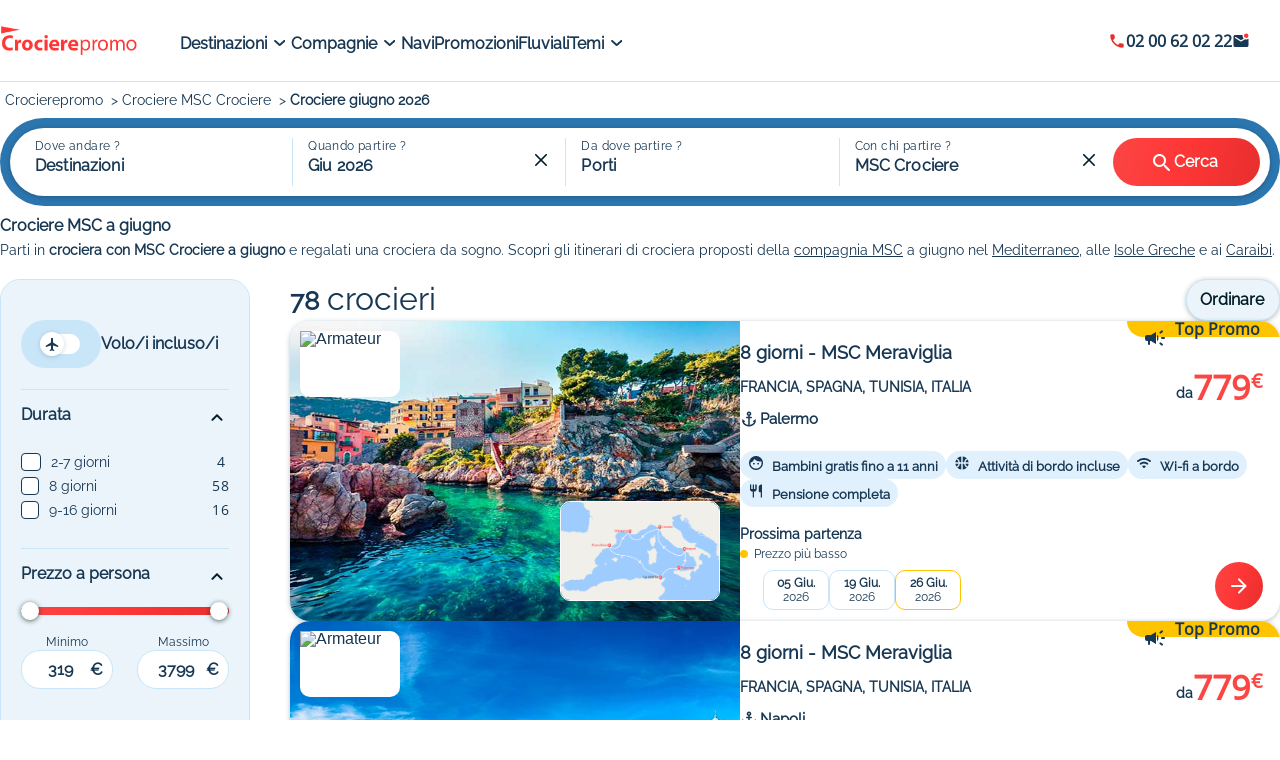

--- FILE ---
content_type: text/html;charset=UTF-8
request_url: https://www.crocierepromo.it/msc-crociere-giugno/13-6/
body_size: 44786
content:

<!DOCTYPE html>
<html lang="fr">
<head>
<script defer type="text/javascript">window.gdprAppliesGlobally=true;(function(){function a(e){if(!window.frames[e]){if(document.body&&document.body.firstChild){var t=document.body;var n=document.createElement("iframe");n.style.display="none";n.name=e;n.title=e;t.insertBefore(n,t.firstChild)} else{setTimeout(function(){a(e)},5)}}}function e(n,r,o,c,s){function e(e,t,n,a){if(typeof n!=="function"){return}if(!window[r]){window[r]=[]}var i=false;if(s){i=s(e,t,n)}if(!i){window[r].push({command:e,parameter:t,callback:n,version:a})}}e.stub=true;function t(a){if(!window[n]||window[n].stub!==true){return}if(!a.data){return}var i=typeof a.data==="string";var e;try{e=i?JSON.parse(a.data):a.data}catch(t){return}if(e[o]){var r=e[o];window[n](r.command,r.parameter,function(e,t){var n={};n[c]={returnValue:e,success:t,callId:r.callId};a.source.postMessage(i?JSON.stringify:n,"*")},r.version)}}if(typeof window[n]!=="function"){window[n]=e;if(window.addEventListener){window.addEventListener("message",t,false)}else{window.attachEvent("onmessage",t)}}}e("_tcfapi","tcfapiBuffer","tcfapiCall","tcfapiReturn");a("_tcfapiLocator");(function(e){ var t=document.createElement("script");t.id="spcloader";t.type="text/javascript";t.async=true;t.src="https://sdk.privacy-center.org/"+e+"/loader.js?target="+document.location.hostname;t.charset="utf-8";var n=document.getElementsByTagName("script")[0];n.parentNode.insertBefore(t,n)})("00e2081b-aed0-4934-b7c9-f35024cdfd7a")})();</script>
<script>
window.dataLayer = window.dataLayer || [];
</script>
<script type="text/javascript">
function loadGTM() {
(function(w,d,s,l,i){
w[l]=w[l]||[];
w[l].push({'gtm.start': new Date().getTime(), event:'gtm.js'});
var f = d.getElementsByTagName(s)[0],
j = d.createElement(s),
dl = l !== 'dataLayer' ? '&l=' + l : '';
j.async = true;
j.src = 'https://www.googletagmanager.com/gtm.js?id=' + i + dl;
f.parentNode.insertBefore(j, f);
})(window, document, 'script', 'dataLayer', 'GTM-9MXG');
}
if (window.Didomi && typeof window.Didomi.on === 'function') {
Didomi.on('ready', loadGTM);
} else {
window.didomiOnReady = window.didomiOnReady || [];
window.didomiOnReady.push(loadGTM);
}
</script>
<!-- End Google Tag Manager -->
<noscript>
<iframe src="https://www.googletagmanager.com/ns.html?id=GTM-9MXG"
height="0" width="0"
style="display:none;visibility:hidden"></iframe>
</noscript>
<!-- DataLayer events -->
<script>
const urlParams = new URLSearchParams(window.location.search);
const userAgent = navigator.userAgent;
function getDeviceType() {
if (/(tablet|ipad|playbook|silk)|(android(?!.*mobi))/i.test(userAgent)) {
return "tablet";
}
if (/Mobile|iP(hone|od)|Android|BlackBerry|IEMobile|Kindle|Silk-Accelerated|(hpw|web)OS|Opera M(obi|ini)/.test(userAgent)) {
return "mobile";
}
return "desktop";
};
function refactorString(str) {
const desiredPart = str.split('/')[2];
return desiredPart ? desiredPart.replace(/[^a-zA-Z0-9]/g, "_").toLowerCase() : "";
}
function getBrowserName() {
let browserName = "no browser detection";
if (userAgent.match(/firefox|fxios/i)) {
browserName = "firefox";
}
if (userAgent.match(/chrome|chromium|crios/i)) {
browserName = "chrome";
} else {
if (userAgent.match(/safari/i)) {
browserName = "safari";
}
}
if (userAgent.match(/opr\//i)) {
browserName = "opera";
}
if (userAgent.match(/edg/i)) {
browserName = "edge";
}
return browserName;
}
const resultasNb = 77;
let slTemplateType;
if (resultasNb !== null) {
const nb = parseInt(resultasNb);
if (nb === 0) {
slTemplateType = "sans_resultats";
} else if (nb > 0 && nb <= 4) {
slTemplateType = "peu_de_resultats";
} else if (nb > 4) {
slTemplateType = "classique";
}
}
dataLayer.push({page_data: null});
dataLayer.push({
event: "page_view",
page_data: {
site_name: "abcroisiere",
site_section: "general",
pagename: "liste_resultats",
pagename_detail: refactorString(window.location.pathname),
site_country: "IT",
language: "it",
abtest: "",
environment: "prod",
url_path: window.location.pathname,
device: getDeviceType(),
browser: getBrowserName(),
platform: "website",
category: slTemplateType,
resultas_nb: "77",
},
user_data: {
email: urlParams.get("uid")?.toLowerCase()
}
});
</script>
<!-- End DataLayer events -->
<meta charset="UTF-8"/>
<meta name="viewport" content="width=device-width, initial-scale=1">
<meta name="apple-mobile-web-app-capable" content="yes"/>
<meta name="mobile-web-app-capable" content="yes"/>
<meta name="apple-mobile-web-app-status-bar-style" content="black"/>
<title>In crociera con MSC Crociere a giugno 2026 : prezzi, offerte e sconti</title>
<meta name="description" content="Parti in crociera a giugno 2026 con MSC Crociere ||||&amp;#9654; 77 crociere con sconti fino a -60%. Scopri gli itinerari di crociera MSC a giugno in Nord Europa, Sud America e Transatlantico. Prenota una crociera last minute o una crociera low cost su CrocierePromo."/>
<meta property="og:title" content="In crociera con MSC Crociere a giugno 2026 : prezzi, offerte e sconti"/>
<meta property="og:description" content="Parti in crociera a giugno 2026 con MSC Crociere ||||&amp;#9654; 77 crociere con sconti fino a -60%. Scopri gli itinerari di crociera MSC a giugno in Nord Europa, Sud America e Transatlantico. Prenota una crociera last minute o una crociera low cost su CrocierePromo."/>
<meta property="og:type" content="article"/>
<link rel="icon" type="image/x-icon" href="/sc/static/images/favicon_it.ico">
<meta name="robots"
content="index,
follow
"/>
<link rel="canonical" href="https://www.crocierepromo.it/msc-crociere-giugno/13-6/">
<link rel="alternate" hreflang="fr-FR" href="https://www.abcroisiere.com/fr/msc-croisieres-croisieres-juin/13-6/"/>
<link rel="alternate" hreflang="it-IT" href="https://www.crocierepromo.it/it/msc-crociere-crociere-giugno/13-6/"/>
<link rel="alternate" hreflang="es-ES" href="https://www.crucerospromo.es/es/msc-cruceros-cruceros-junio/13-6/"/>
<link rel="alternate" hreflang="x-default" href="https://www.abcroisiere.com/fr/msc-croisieres-croisieres-juin/13-6/"/>
<script type="application/ld+json">
{
"@context": "https://schema.org",
"@type" : "Organization",
"url" : "www.crocierepromo.it",
"logo" : "www.crocierepromo.it/sc/static/images/logo_it.png"
}
</script>
<script type="application/ld+json">
{
"@context": "http://schema.org/",
"@type": "BreadcrumbList",
"itemListElement": [
{
"@type": "ListItem",
"position": 1,
"item": {
"@id": "/",
"name": "Crocierepromo"
}
},
{
"@type": "ListItem",
"position": 2,
"item": {
"@id": "/it/crociera/crociere-msc-crociere/compagnia,13/",
"name": "Crociere MSC Crociere"
}
},
{
"@type": "ListItem",
"position": 3,
"item": {
"@id": "/it/crociere-partenza-giugno/mese,{moisid}/",
"name": "Crociere giugno 2026"
}
}
]
}
</script>
<script type="application/ld+json">
{
"@context": "http://schema.org/",
"@type": "Product",
"name": "Crociere MSC a giugno",
"offers": {
"@type": "AggregateOffer",
"offerCount": "382",
"lowPrice": "129",
"priceCurrency": "EUR"
}
}
</script>
<script type="application/ld+json">
{
"@context": "https://schema.org",
"@type": "Event",
"name": "Francia, Spagna, Tunisia, Italia",
"startDate": "2026-06-06",
"location": {
"@type": "Place",
"name": " Napoli",
"address": { "@type": "PostalAddress", "addressLocality": " Napoli" }
},
"offers": { "@type": "Offer", "url": "/crociera-francia-spagna-tunisia-italia-3141481.html" }
}
</script>
<script type="application/ld+json">
{
"@context": "https://schema.org",
"@type": "Event",
"name": "Francia, Spagna, Tunisia, Italia",
"startDate": "2026-06-05",
"location": {
"@type": "Place",
"name": " Palermo",
"address": { "@type": "PostalAddress", "addressLocality": " Palermo" }
},
"offers": { "@type": "Offer", "url": "/crociera-francia-spagna-tunisia-italia-3141482.html" }
}
</script>
<script type="application/ld+json">
{
"@context": "https://schema.org",
"@type": "Event",
"name": "Montenegro e Isole Greche",
"startDate": "2026-06-06",
"location": {
"@type": "Place",
"name": " Venezia",
"address": { "@type": "PostalAddress", "addressLocality": " Venezia" }
},
"offers": { "@type": "Offer", "url": "/crociera-montenegro-e-isole-greche-3521307.html" }
}
</script>
<script>
function checkPartnersConditions(keywords){
var status = false;
const queryString = window.location.search;
if (!queryString) {
return status;
}
const urlParams = new URLSearchParams(queryString);
const gclid = urlParams.get('gclid');
const kword = urlParams.get('kword');
if (gclid !== null && kword !== null) {
const brandRegex = new RegExp('promovac|fram', 'i');
status = !brandRegex.test(kword);
if (status) {
return status;
}
}
const keywordsRegex = new RegExp(keywords, 'i');
status = keywordsRegex.test(queryString.toLowerCase());
return status;
}
function setCookiePartners(name, value) {
const date = new Date();
date.setTime(date.getTime() + 365 * 24 * 60 * 60 * 1000);
const expires = '; expires=' + date.toUTCString();
const domain = window.location.hostname.split('.').slice(-2).join('.');
document.cookie = name + '=' + (value || '') + expires + '; domain=.' + domain + '; path=/';
}
function setPartnersConditionsCookies() {
const tradedoublerExclusionsStatus = sessionStorage.getItem('exclusions_tradedoubler');
const timeoneExclusionsStatus = sessionStorage.getItem('exclusions_timeone');
const commonKeywords = 'criteo|retargeting|voyagespirates|shopbot|odv|alibabuy|facebook|social_ads|easy|oogolo|kayak|partirou|routard';
if (!tradedoublerExclusionsStatus) {
const tradedoublerExclusions = checkPartnersConditions(commonKeywords + '|timeone');
setCookiePartners('exclusions_tradedoubler', tradedoublerExclusions.toString());
sessionStorage.setItem('exclusions_tradedoubler', tradedoublerExclusions.toString());
}
if (!timeoneExclusionsStatus) {
const timeoneExclusions = checkPartnersConditions(commonKeywords + '|tradedoubler');
setCookiePartners('exclusions_timeone', timeoneExclusions.toString());
sessionStorage.setItem('exclusions_timeone', timeoneExclusions.toString());
}
if (tradedoublerExclusionsStatus) {
setCookiePartners('exclusions_tradedoubler', tradedoublerExclusionsStatus);
}
if (timeoneExclusionsStatus) {
setCookiePartners('exclusions_timeone', timeoneExclusionsStatus);
}
}
setPartnersConditionsCookies();
</script>
<link rel="preconnect" href="https://cdn.jsdelivr.net">
<link rel="stylesheet" href="https://cdn.jsdelivr.net/npm/swiper@9/swiper-bundle.min.css"/>
<link rel="stylesheet" href="/sc/static/css/abcroisiere/sl.css" type="text/css" defer/>
</head>
<body>
<!-- Google Tag Manager (noscript) -->
<noscript>
<iframe src="https://www.googletagmanager.com/ns.html?id=GTM-9MXG"
height="0" width="0" style="display:none;visibility:hidden">
</iframe>
</noscript>
<!-- End Google Tag Manager (noscript) -->
<script>
window.__INITIAL_STATE__ = {
config: {
"global": {
"brandName": "abcroisiere",
"siteName": "abcroisiere",
"defaultSL_FR": "/fr/croisieres/croisiere/destination,0,0/",
"defaultSL_ES": "/es/cruceros/crucero/destination,0,0/",
"defaultSL_IT": "/it/crociera/crociere/destination,0,0/",
"components": {
"trustPilot": {
"link": "https://fr.trustpilot.com/review/abcroisiere.com",
"labelLink": "Voir tous les avis Abcroisiere"
}
}
}
},
searchEngine: {
armateur: {
items: [
{
active: "true" === 'true'
,
id: parseInt("22,00")
,
libelle: "Carnival Cruises"
,
selected: false,
image: "https://static.service-voyages.com/mobile/croisiere/images/fr/compagnies-maritimes/logomini,carnival-cruises,22.svg"
,
}
,
{
active: "true" === 'true'
,
id: parseInt("28,00")
,
libelle: "Celebrity Cruises"
,
selected: false,
image: "https://static.service-voyages.com/mobile/croisiere/images/fr/compagnies-maritimes/logomini,celebrity-cruises,28.svg"
,
}
,
{
active: "true" === 'true'
,
id: parseInt("30,00")
,
libelle: "CroisiEurope"
,
selected: false,
image: "https://static.service-voyages.com/mobile/croisiere/images/fr/compagnies-maritimes/logomini,croisieurope,30.svg"
,
}
,
{
active: "true" === 'true'
,
id: parseInt("16,00")
,
libelle: "Cunard"
,
selected: false,
image: "https://static.service-voyages.com/mobile/croisiere/images/fr/compagnies-maritimes/logomini,cunard,16.svg"
,
}
,
{
active: "true" === 'true'
,
id: parseInt("47,00")
,
libelle: "Hurtigruten"
,
selected: false,
image: "https://static.service-voyages.com/mobile/croisiere/images/fr/compagnies-maritimes/logomini,hurtigruten,47.svg"
,
}
,
{
active: "true" === 'true'
,
id: parseInt("84,00")
,
libelle: "Paul Gauguin Cruises"
,
selected: false,
image: "https://static.service-voyages.com/mobile/croisiere/images/fr/compagnies-maritimes/logomini,paul-gauguin-cruises,84.svg"
,
}
],
topItems: [
{
active: "true" === 'true'
,
id: parseInt("13,00")
,
libelle: "MSC Crociere"
,
selected: false,
image: "https://static.service-voyages.com/mobile/croisiere/images/fr/compagnies-maritimes/logosvg,msc-crociere,13.svg"
,
}
,
{
active: "true" === 'true'
,
id: parseInt("7,00")
,
libelle: "Costa Crociere"
,
selected: false,
image: "https://static.service-voyages.com/mobile/croisiere/images/fr/compagnies-maritimes/logosvg,costa-crociere,7.svg"
,
}
,
{
active: "true" === 'true'
,
id: parseInt("34,00")
,
libelle: "Norwegian Cruise Line"
,
selected: false,
image: "https://static.service-voyages.com/mobile/croisiere/images/fr/compagnies-maritimes/logosvg,norwegian-cruise-line,34.svg"
,
}
,
{
active: "true" === 'true'
,
id: parseInt("11,00")
,
libelle: "Royal Caribbean"
,
selected: false,
image: "https://static.service-voyages.com/mobile/croisiere/images/fr/compagnies-maritimes/logosvg,royal-caribbean,11.svg"
,
}
,
{
active: "true" === 'true'
,
id: parseInt("72,00")
,
libelle: "Celestyal Cruises"
,
selected: false,
image: "https://static.service-voyages.com/mobile/croisiere/images/fr/compagnies-maritimes/logosvg,celestyal-cruises,72.svg"
,
}
,
{
active: "true" === 'true'
,
id: parseInt("29,00")
,
libelle: "Princess Cruises"
,
selected: false,
image: "https://static.service-voyages.com/mobile/croisiere/images/fr/compagnies-maritimes/logosvg,princess-cruises,29.svg"
,
}
,
{
active: "true" === 'true'
,
id: parseInt("73,00")
,
libelle: "Holland America Line"
,
selected: false,
image: "https://static.service-voyages.com/mobile/croisiere/images/fr/compagnies-maritimes/logosvg,holland-america-line,73.svg"
,
}
]
},
calendrier: {
2028: [
{
active: "true" === 'true'
,
month: parseInt("1,00")
,
year: parseInt("2028,00")
,
monthLibelleLong: "gennaio"
,
monthLibelleShort: "gen"
,
selected: false,
}
,
{
active: "true" === 'true'
,
month: parseInt("2,00")
,
year: parseInt("2028,00")
,
monthLibelleLong: "febbraio"
,
monthLibelleShort: "feb"
,
selected: false,
}
,
{
active: "true" === 'true'
,
month: parseInt("3,00")
,
year: parseInt("2028,00")
,
monthLibelleLong: "marzo"
,
monthLibelleShort: "mar"
,
selected: false,
}
,
{
active: "true" === 'true'
,
month: parseInt("4,00")
,
year: parseInt("2028,00")
,
monthLibelleLong: "aprile"
,
monthLibelleShort: "apr"
,
selected: false,
}
,
{
active: "true" === 'true'
,
month: parseInt("5,00")
,
year: parseInt("2028,00")
,
monthLibelleLong: "maggio"
,
monthLibelleShort: "mag"
,
selected: false,
}
,
{
active: "false" === 'true'
,
month: parseInt("6,00")
,
year: parseInt("2028,00")
,
monthLibelleLong: "giugno"
,
monthLibelleShort: "giu"
,
selected: false,
}
,
{
active: "false" === 'true'
,
month: parseInt("7,00")
,
year: parseInt("2028,00")
,
monthLibelleLong: "luglio"
,
monthLibelleShort: "lug"
,
selected: false,
}
,
{
active: "false" === 'true'
,
month: parseInt("8,00")
,
year: parseInt("2028,00")
,
monthLibelleLong: "agosto"
,
monthLibelleShort: "ago"
,
selected: false,
}
,
{
active: "false" === 'true'
,
month: parseInt("9,00")
,
year: parseInt("2028,00")
,
monthLibelleLong: "settembre"
,
monthLibelleShort: "set"
,
selected: false,
}
,
{
active: "false" === 'true'
,
month: parseInt("10,00")
,
year: parseInt("2028,00")
,
monthLibelleLong: "ottobre"
,
monthLibelleShort: "ott"
,
selected: false,
}
,
{
active: "false" === 'true'
,
month: parseInt("11,00")
,
year: parseInt("2028,00")
,
monthLibelleLong: "novembre"
,
monthLibelleShort: "nov"
,
selected: false,
}
],
2027: [
{
active: "true" === 'true'
,
month: parseInt("1,00")
,
year: parseInt("2027,00")
,
monthLibelleLong: "gennaio"
,
monthLibelleShort: "gen"
,
selected: false,
}
,
{
active: "true" === 'true'
,
month: parseInt("2,00")
,
year: parseInt("2027,00")
,
monthLibelleLong: "febbraio"
,
monthLibelleShort: "feb"
,
selected: false,
}
,
{
active: "true" === 'true'
,
month: parseInt("3,00")
,
year: parseInt("2027,00")
,
monthLibelleLong: "marzo"
,
monthLibelleShort: "mar"
,
selected: false,
}
,
{
active: "true" === 'true'
,
month: parseInt("4,00")
,
year: parseInt("2027,00")
,
monthLibelleLong: "aprile"
,
monthLibelleShort: "apr"
,
selected: false,
}
,
{
active: "true" === 'true'
,
month: parseInt("5,00")
,
year: parseInt("2027,00")
,
monthLibelleLong: "maggio"
,
monthLibelleShort: "mag"
,
selected: false,
}
,
{
active: "true" === 'true'
,
month: parseInt("6,00")
,
year: parseInt("2027,00")
,
monthLibelleLong: "giugno"
,
monthLibelleShort: "giu"
,
selected: false,
}
,
{
active: "true" === 'true'
,
month: parseInt("7,00")
,
year: parseInt("2027,00")
,
monthLibelleLong: "luglio"
,
monthLibelleShort: "lug"
,
selected: false,
}
,
{
active: "true" === 'true'
,
month: parseInt("8,00")
,
year: parseInt("2027,00")
,
monthLibelleLong: "agosto"
,
monthLibelleShort: "ago"
,
selected: false,
}
,
{
active: "true" === 'true'
,
month: parseInt("9,00")
,
year: parseInt("2027,00")
,
monthLibelleLong: "settembre"
,
monthLibelleShort: "set"
,
selected: false,
}
,
{
active: "true" === 'true'
,
month: parseInt("10,00")
,
year: parseInt("2027,00")
,
monthLibelleLong: "ottobre"
,
monthLibelleShort: "ott"
,
selected: false,
}
,
{
active: "true" === 'true'
,
month: parseInt("11,00")
,
year: parseInt("2027,00")
,
monthLibelleLong: "novembre"
,
monthLibelleShort: "nov"
,
selected: false,
}
,
{
active: "true" === 'true'
,
month: parseInt("12,00")
,
year: parseInt("2027,00")
,
monthLibelleLong: "dicembre"
,
monthLibelleShort: "dic"
,
selected: false,
}
],
2026: [
{
active: "true" === 'true'
,
month: parseInt("1,00")
,
year: parseInt("2026,00")
,
monthLibelleLong: "gennaio"
,
monthLibelleShort: "gen"
,
selected: false,
}
,
{
active: "true" === 'true'
,
month: parseInt("2,00")
,
year: parseInt("2026,00")
,
monthLibelleLong: "febbraio"
,
monthLibelleShort: "feb"
,
selected: false,
}
,
{
active: "true" === 'true'
,
month: parseInt("3,00")
,
year: parseInt("2026,00")
,
monthLibelleLong: "marzo"
,
monthLibelleShort: "mar"
,
selected: false,
}
,
{
active: "true" === 'true'
,
month: parseInt("4,00")
,
year: parseInt("2026,00")
,
monthLibelleLong: "aprile"
,
monthLibelleShort: "apr"
,
selected: false,
}
,
{
active: "true" === 'true'
,
month: parseInt("5,00")
,
year: parseInt("2026,00")
,
monthLibelleLong: "maggio"
,
monthLibelleShort: "mag"
,
selected: false,
}
,
{
active: "true" === 'true'
,
month: parseInt("6,00")
,
year: parseInt("2026,00")
,
monthLibelleLong: "giugno"
,
monthLibelleShort: "giu"
,
selected: false,
}
,
{
active: "true" === 'true'
,
month: parseInt("7,00")
,
year: parseInt("2026,00")
,
monthLibelleLong: "luglio"
,
monthLibelleShort: "lug"
,
selected: false,
}
,
{
active: "true" === 'true'
,
month: parseInt("8,00")
,
year: parseInt("2026,00")
,
monthLibelleLong: "agosto"
,
monthLibelleShort: "ago"
,
selected: false,
}
,
{
active: "true" === 'true'
,
month: parseInt("9,00")
,
year: parseInt("2026,00")
,
monthLibelleLong: "settembre"
,
monthLibelleShort: "set"
,
selected: false,
}
,
{
active: "true" === 'true'
,
month: parseInt("10,00")
,
year: parseInt("2026,00")
,
monthLibelleLong: "ottobre"
,
monthLibelleShort: "ott"
,
selected: false,
}
,
{
active: "true" === 'true'
,
month: parseInt("11,00")
,
year: parseInt("2026,00")
,
monthLibelleLong: "novembre"
,
monthLibelleShort: "nov"
,
selected: false,
}
,
{
active: "true" === 'true'
,
month: parseInt("12,00")
,
year: parseInt("2026,00")
,
monthLibelleLong: "dicembre"
,
monthLibelleShort: "dic"
,
selected: false,
}
],
},
destination: {
items: [
{
active: "true" === 'true'
,
id: parseInt("64,00")
,
libelle: "Pacifico"
,
selected: false,
image: null,
}
,
{
active: "true" === 'true'
,
id: parseInt("19,00")
,
libelle: "Sud America"
,
selected: false,
image: null,
}
,
{
active: "true" === 'true'
,
id: parseInt("78,00")
,
libelle: "Africa"
,
selected: false,
image: null,
}
,
{
active: "true" === 'true'
,
id: parseInt("5,00")
,
libelle: "Asia"
,
selected: false,
image: null,
}
,
{
active: "true" === 'true'
,
id: parseInt("3,00")
,
libelle: "Nord America"
,
selected: false,
image: null,
}
,
{
active: "true" === 'true'
,
id: parseInt("68,00")
,
libelle: "Medio Oriente"
,
selected: false,
image: null,
}
],
topItems: [
{
active: "true" === 'true'
,
id: parseInt("53,00")
,
libelle: "Mediterraneo"
,
selected: false,
image: "https://static.service-voyages.com/mobile/croisiere/images/it/destinations-maritimes/top,mediterraneo,53,0.png"
,
}
,
{
active: "true" === 'true'
,
id: parseInt("15,00")
,
libelle: "Caraibi"
,
selected: false,
image: "https://static.service-voyages.com/mobile/croisiere/images/it/destinations-maritimes/top,caraibi,15,0.png"
,
}
,
{
active: "true" === 'true'
,
id: parseInt("18,00")
,
libelle: "Nord Europa / Fiordi"
,
selected: false,
image: "https://static.service-voyages.com/mobile/croisiere/images/it/destinations-maritimes/top,nord-europa-fiordi,18,0.png"
,
}
,
{
active: "true" === 'true'
,
id: parseInt("80,00")
,
libelle: "Transatlantico"
,
selected: false,
image: "https://static.service-voyages.com/mobile/croisiere/images/it/destinations-maritimes/top,transatlantico,80,0.png"
,
}
,
{
active: "true" === 'true'
,
id: parseInt("82,00")
,
libelle: "Giro del Mondo"
,
selected: false,
image: "https://static.service-voyages.com/mobile/croisiere/images/it/destinations-maritimes/top,giro-del-mondo,82,0.png"
,
}
,
{
active: "true" === 'true'
,
id: parseInt("314,00")
,
libelle: "Crociere Fluviali"
,
selected: false,
image: "https://static.service-voyages.com/mobile/croisiere/images/it/destinations-maritimes/top,croisieres-fluviales,314,0.png"
,
}
]
},
portDeDepart: {
items: [
{
active: "true" === 'true'
,
id: parseInt("382,00")
,
libelle: "Abu Dhabi"
,
selected: false,
codeIsoLocation: "AUH"
,
codeIsoPays: "AE"
,
}
,
{
active: "true" === 'true'
,
id: parseInt("19,00")
,
libelle: "Alicante"
,
selected: false,
codeIsoLocation: "ALC"
,
codeIsoPays: "ES"
,
}
,
{
active: "true" === 'true'
,
id: parseInt("515,00")
,
libelle: "Amburgo"
,
selected: false,
codeIsoLocation: "HAM"
,
codeIsoPays: "DE"
,
}
,
{
active: "true" === 'true'
,
id: parseInt("349,00")
,
libelle: "Amsterdam"
,
selected: false,
codeIsoLocation: "AMS"
,
codeIsoPays: "NL"
,
}
,
{
active: "true" === 'true'
,
id: parseInt("114,00")
,
libelle: "Ancona"
,
selected: false,
codeIsoLocation: "AOI"
,
codeIsoPays: "IT"
,
}
,
{
active: "true" === 'true'
,
id: parseInt("388,00")
,
libelle: "Arrecife"
,
selected: false,
codeIsoLocation: "ACE"
,
codeIsoPays: "ES"
,
}
,
{
active: "true" === 'true'
,
id: parseInt("302,00")
,
libelle: "Auckland"
,
selected: false,
codeIsoLocation: "AKL"
,
codeIsoPays: "NZ"
,
}
,
{
active: "true" === 'true'
,
id: parseInt("5400,00")
,
libelle: "Baoshan"
,
selected: false,
codeIsoLocation: "BAO"
,
codeIsoPays: "CN"
,
}
,
{
active: "true" === 'true'
,
id: parseInt("53,00")
,
libelle: "Barcellona"
,
selected: false,
codeIsoLocation: "BCN"
,
codeIsoPays: "ES"
,
}
,
{
active: "true" === 'true'
,
id: parseInt("788,00")
,
libelle: "Benoa"
,
selected: false,
codeIsoLocation: "BOA"
,
codeIsoPays: "ID"
,
}
,
{
active: "true" === 'true'
,
id: parseInt("236,00")
,
libelle: "Bergen"
,
selected: false,
codeIsoLocation: "BGO"
,
codeIsoPays: "NO"
,
}
,
{
active: "true" === 'true'
,
id: parseInt("358,00")
,
libelle: "Boston"
,
selected: false,
codeIsoLocation: "BOS"
,
codeIsoPays: "US"
,
}
,
{
active: "true" === 'true'
,
id: parseInt("143,00")
,
libelle: "Brindisi"
,
selected: false,
codeIsoLocation: "BDS"
,
codeIsoPays: "IT"
,
}
,
{
active: "true" === 'true'
,
id: parseInt("5,00")
,
libelle: "Brisbane"
,
selected: false,
codeIsoLocation: "BNE"
,
codeIsoPays: "AU"
,
}
,
{
active: "true" === 'true'
,
id: parseInt("6,00")
,
libelle: "Buenos Aires"
,
selected: false,
codeIsoLocation: "BUE"
,
codeIsoPays: "AR"
,
}
,
{
active: "true" === 'true'
,
id: parseInt("145,00")
,
libelle: "Cagliari"
,
selected: false,
codeIsoLocation: "CAG"
,
codeIsoPays: "IT"
,
}
,
{
active: "true" === 'true'
,
id: parseInt("78,00")
,
libelle: "Cannes"
,
selected: false,
codeIsoLocation: "CEQ"
,
codeIsoPays: "FR"
,
}
,
{
active: "true" === 'true'
,
id: parseInt("407,00")
,
libelle: "Cape Liberty"
,
selected: false,
codeIsoLocation: "BAY"
,
codeIsoPays: "US"
,
}
,
{
active: "true" === 'true'
,
id: parseInt("154,00")
,
libelle: "Catania"
,
selected: false,
codeIsoLocation: "CTA"
,
codeIsoPays: "IT"
,
}
,
{
active: "true" === 'true'
,
id: parseInt("563,00")
,
libelle: "Doha"
,
selected: false,
codeIsoLocation: "DOH"
,
codeIsoPays: "QA"
,
}
,
{
active: "true" === 'true'
,
id: parseInt("341,00")
,
libelle: "Durban"
,
selected: false,
codeIsoLocation: "DUR"
,
codeIsoPays: "ZA"
,
}
,
{
active: "true" === 'true'
,
id: parseInt("361,00")
,
libelle: "Fort Lauderdale"
,
selected: false,
codeIsoLocation: "FLL"
,
codeIsoPays: "US"
,
}
,
{
active: "true" === 'true'
,
id: parseInt("395,00")
,
libelle: "Funchal"
,
selected: false,
codeIsoLocation: "FNC"
,
codeIsoPays: "PT"
,
}
,
{
active: "true" === 'true'
,
id: parseInt("1498,00")
,
libelle: "Galveston"
,
selected: false,
codeIsoLocation: "GLS"
,
codeIsoPays: "US"
,
}
,
{
active: "true" === 'true'
,
id: parseInt("367,00")
,
libelle: "Honolulu"
,
selected: false,
codeIsoLocation: "HNL"
,
codeIsoPays: "US"
,
}
,
{
active: "true" === 'true'
,
id: parseInt("157,00")
,
libelle: "Il Pireo"
,
selected: false,
codeIsoLocation: "PIR"
,
codeIsoPays: "GR"
,
}
,
{
active: "true" === 'true'
,
id: parseInt("337,00")
,
libelle: "Istanbul"
,
selected: false,
codeIsoLocation: "IST"
,
codeIsoPays: "TR"
,
}
,
{
active: "true" === 'true'
,
id: parseInt("5312,00")
,
libelle: "Jacksonville"
,
selected: false,
codeIsoLocation: "JAX"
,
codeIsoPays: "US"
,
}
,
{
active: "true" === 'true'
,
id: parseInt("599,00")
,
libelle: "Keelung"
,
selected: false,
codeIsoLocation: "KEL"
,
codeIsoPays: "TW"
,
}
,
{
active: "true" === 'true'
,
id: parseInt("28,00")
,
libelle: "Kiel"
,
selected: false,
codeIsoLocation: "KEL"
,
codeIsoPays: "DE"
,
}
,
{
active: "true" === 'true'
,
id: parseInt("271,00")
,
libelle: "Kirkenes"
,
selected: false,
codeIsoLocation: "KKN"
,
codeIsoPays: "NO"
,
}
,
{
active: "true" === 'true'
,
id: parseInt("340,00")
,
libelle: "Kusadasi"
,
selected: false,
codeIsoLocation: "KUS"
,
codeIsoPays: "TR"
,
}
,
{
active: "true" === 'true'
,
id: parseInt("26,00")
,
libelle: "La Romana"
,
selected: false,
codeIsoLocation: "LRM"
,
codeIsoPays: "DO"
,
}
,
{
active: "true" === 'true'
,
id: parseInt("178,00")
,
libelle: "La Spezia"
,
selected: false,
codeIsoLocation: "SPE"
,
codeIsoPays: "IT"
,
}
,
{
active: "true" === 'true'
,
id: parseInt("207,00")
,
libelle: "La Valletta"
,
selected: false,
codeIsoLocation: "MLA"
,
codeIsoPays: "MT"
,
}
,
{
active: "true" === 'true'
,
id: parseInt("161,00")
,
libelle: "Las Palmas"
,
selected: false,
codeIsoLocation: "LPA"
,
codeIsoPays: "ES"
,
}
,
{
active: "true" === 'true'
,
id: parseInt("2609,00")
,
libelle: "Lavrio"
,
selected: false,
codeIsoLocation: "LAV"
,
codeIsoPays: "GR"
,
}
,
{
active: "true" === 'true'
,
id: parseInt("415,00")
,
libelle: "Le Havre"
,
selected: false,
codeIsoLocation: "LEH"
,
codeIsoPays: "FR"
,
}
,
{
active: "true" === 'true'
,
id: parseInt("254,00")
,
libelle: "Lisbona"
,
selected: false,
codeIsoLocation: "LIS"
,
codeIsoPays: "PT"
,
}
,
{
active: "true" === 'true'
,
id: parseInt("189,00")
,
libelle: "Livorno"
,
selected: false,
codeIsoLocation: "LIV"
,
codeIsoPays: "IT"
,
}
,
{
active: "true" === 'true'
,
id: parseInt("377,00")
,
libelle: "Los Angeles"
,
selected: false,
codeIsoLocation: "LAX"
,
codeIsoPays: "US"
,
}
,
{
active: "true" === 'true'
,
id: parseInt("170,00")
,
libelle: "Malaga"
,
selected: false,
codeIsoLocation: "AGP"
,
codeIsoPays: "ES"
,
}
,
{
active: "true" === 'true'
,
id: parseInt("5806,00")
,
libelle: "Marghera"
,
selected: false,
codeIsoLocation: "PMA"
,
codeIsoPays: "IT"
,
}
,
{
active: "true" === 'true'
,
id: parseInt("88,00")
,
libelle: "Marsiglia"
,
selected: false,
codeIsoLocation: "MRS"
,
codeIsoPays: "FR"
,
}
,
{
active: "true" === 'true'
,
id: parseInt("200,00")
,
libelle: "Messina"
,
selected: false,
codeIsoLocation: "MSN"
,
codeIsoPays: "IT"
,
}
,
{
active: "true" === 'true'
,
id: parseInt("475,00")
,
libelle: "Naha Okinawa"
,
selected: false,
codeIsoLocation: "NAH"
,
codeIsoPays: "JP"
,
}
,
{
active: "true" === 'true'
,
id: parseInt("208,00")
,
libelle: "Napoli"
,
selected: false,
codeIsoLocation: "NAP"
,
codeIsoPays: "IT"
,
}
,
{
active: "true" === 'true'
,
id: parseInt("373,00")
,
libelle: "New Orleans"
,
selected: false,
codeIsoLocation: "MSY"
,
codeIsoPays: "US"
,
}
,
{
active: "true" === 'true'
,
id: parseInt("376,00")
,
libelle: "New York"
,
selected: false,
codeIsoLocation: "NYC"
,
codeIsoPays: "US"
,
}
,
{
active: "true" === 'true'
,
id: parseInt("97,00")
,
libelle: "Nizza"
,
selected: false,
codeIsoLocation: "NCE"
,
codeIsoPays: "FR"
,
}
,
{
active: "true" === 'true'
,
id: parseInt("211,00")
,
libelle: "Olbia"
,
selected: false,
codeIsoLocation: "OLB"
,
codeIsoPays: "IT"
,
}
,
{
active: "true" === 'true'
,
id: parseInt("320,00")
,
libelle: "Papeete"
,
selected: false,
codeIsoLocation: "PPT"
,
codeIsoPays: "PF"
,
}
,
{
active: "true" === 'true'
,
id: parseInt("23,00")
,
libelle: "Parigi"
,
selected: false,
codeIsoLocation: "PAR"
,
codeIsoPays: "FR"
,
}
,
{
active: "true" === 'true'
,
id: parseInt("79,00")
,
libelle: "Pointe-à-Pitre"
,
selected: false,
codeIsoLocation: "PTP"
,
codeIsoPays: "GP"
,
}
,
{
active: "true" === 'true'
,
id: parseInt("369,00")
,
libelle: "Port Canaveral"
,
selected: false,
codeIsoLocation: "PCV"
,
codeIsoPays: "US"
,
}
,
{
active: "true" === 'true'
,
id: parseInt("278,00")
,
libelle: "Porto"
,
selected: false,
codeIsoLocation: "OPO"
,
codeIsoPays: "PT"
,
}
,
{
active: "true" === 'true'
,
id: parseInt("431,00")
,
libelle: "Ravenna"
,
selected: false,
codeIsoLocation: "RAN"
,
codeIsoPays: "IT"
,
}
,
{
active: "true" === 'true'
,
id: parseInt("44,00")
,
libelle: "Rio de Janeiro"
,
selected: false,
codeIsoLocation: "RIO"
,
codeIsoPays: "BR"
,
}
,
{
active: "true" === 'true'
,
id: parseInt("356,00")
,
libelle: "Rotterdam"
,
selected: false,
codeIsoLocation: "RTM"
,
codeIsoPays: "NL"
,
}
,
{
active: "true" === 'true'
,
id: parseInt("5396,00")
,
libelle: "San Antonio"
,
selected: false,
codeIsoLocation: "SAI"
,
codeIsoPays: "CL"
,
}
,
{
active: "true" === 'true'
,
id: parseInt("239,00")
,
libelle: "San Juan (Porto Rico)"
,
selected: false,
codeIsoLocation: "SJU"
,
codeIsoPays: "PR"
,
}
,
{
active: "true" === 'true'
,
id: parseInt("219,00")
,
libelle: "Santa Cruz de Tenerife"
,
selected: false,
codeIsoLocation: "SCT"
,
codeIsoPays: "ES"
,
}
,
{
active: "true" === 'true'
,
id: parseInt("30,00")
,
libelle: "Santo Domingo"
,
selected: false,
codeIsoLocation: "SDQ"
,
codeIsoPays: "DO"
,
}
,
{
active: "true" === 'true'
,
id: parseInt("880,00")
,
libelle: "Santos"
,
selected: false,
codeIsoLocation: "SSZ"
,
codeIsoPays: "BR"
,
}
,
{
active: "true" === 'true'
,
id: parseInt("362,00")
,
libelle: "Seattle"
,
selected: false,
codeIsoLocation: "SEA"
,
codeIsoPays: "US"
,
}
,
{
active: "true" === 'true'
,
id: parseInt("1253,00")
,
libelle: "Seward"
,
selected: false,
codeIsoLocation: "SWD"
,
codeIsoPays: "US"
,
}
,
{
active: "true" === 'true'
,
id: parseInt("43,00")
,
libelle: "Shanghai"
,
selected: false,
codeIsoLocation: "SHA"
,
codeIsoPays: "CN"
,
}
,
{
active: "true" === 'true'
,
id: parseInt("202,00")
,
libelle: "Southampton"
,
selected: false,
codeIsoLocation: "SOU"
,
codeIsoPays: "GB"
,
}
,
{
active: "true" === 'true'
,
id: parseInt("135,00")
,
libelle: "Spalato"
,
selected: false,
codeIsoLocation: "SPU"
,
codeIsoPays: "HR"
,
}
,
{
active: "true" === 'true'
,
id: parseInt("13,00")
,
libelle: "Sydney"
,
selected: false,
codeIsoLocation: "SYD"
,
codeIsoPays: "AU"
,
}
,
{
active: "true" === 'true'
,
id: parseInt("1423,00")
,
libelle: "Tampa"
,
selected: false,
codeIsoLocation: "TPA"
,
codeIsoPays: "US"
,
}
,
{
active: "true" === 'true'
,
id: parseInt("494,00")
,
libelle: "Taranto"
,
selected: false,
codeIsoLocation: "TAR"
,
codeIsoPays: "IT"
,
}
,
{
active: "true" === 'true'
,
id: parseInt("4596,00")
,
libelle: "Tarragona"
,
selected: false,
codeIsoLocation: "TAR"
,
codeIsoPays: "ES"
,
}
,
{
active: "true" === 'true'
,
id: parseInt("153,00")
,
libelle: "Tokyo"
,
selected: false,
codeIsoLocation: "TYO"
,
codeIsoPays: "JP"
,
}
,
{
active: "true" === 'true'
,
id: parseInt("259,00")
,
libelle: "Valencia"
,
selected: false,
codeIsoLocation: "VLC"
,
codeIsoPays: "ES"
,
}
,
{
active: "true" === 'true'
,
id: parseInt("1251,00")
,
libelle: "Vancouver"
,
selected: false,
codeIsoLocation: "VAN"
,
codeIsoPays: "CA"
,
}
,
{
active: "true" === 'true'
,
id: parseInt("577,00")
,
libelle: "Vienna"
,
selected: false,
codeIsoLocation: "VIE"
,
codeIsoPays: "AT"
,
}
,
{
active: "true" === 'true'
,
id: parseInt("63,00")
,
libelle: "Warnemünde"
,
selected: false,
codeIsoLocation: "WAR"
,
codeIsoPays: "DE"
,
}
,
{
active: "true" === 'true'
,
id: parseInt("2719,00")
,
libelle: "Whittier"
,
selected: false,
codeIsoLocation: "WQF"
,
codeIsoPays: "US"
,
}
],
topItems: [
{
active: "true" === 'true'
,
id: parseInt("176,00")
,
libelle: "Genova"
,
selected: false,
codeIsoLocation: "GOA"
,
codeIsoPays: "IT"
,
}
,
{
active: "true" === 'true'
,
id: parseInt("159,00")
,
libelle: "Civitavecchia"
,
selected: false,
codeIsoLocation: "CVV"
,
codeIsoPays: "IT"
,
}
,
{
active: "true" === 'true'
,
id: parseInt("264,00")
,
libelle: "Savona"
,
selected: false,
codeIsoLocation: "SVN"
,
codeIsoPays: "IT"
,
}
,
{
active: "true" === 'true'
,
id: parseInt("285,00")
,
libelle: "Venezia"
,
selected: false,
codeIsoLocation: "VCE"
,
codeIsoPays: "IT"
,
}
,
{
active: "true" === 'true'
,
id: parseInt("218,00")
,
libelle: "Palermo"
,
selected: false,
codeIsoLocation: "PMO"
,
codeIsoPays: "IT"
,
}
,
{
active: "true" === 'true'
,
id: parseInt("139,00")
,
libelle: "Bari"
,
selected: false,
codeIsoLocation: "BRI"
,
codeIsoPays: "IT"
,
}
,
{
active: "true" === 'true'
,
id: parseInt("280,00")
,
libelle: "Trieste"
,
selected: false,
codeIsoLocation: "TRS"
,
codeIsoPays: "IT"
,
}
,
{
active: "true" === 'true'
,
id: parseInt("379,00")
,
libelle: "Miami"
,
selected: false,
codeIsoLocation: "MIA"
,
codeIsoPays: "US"
,
}
,
{
active: "true" === 'true'
,
id: parseInt("1,00")
,
libelle: "Dubai"
,
selected: false,
codeIsoLocation: "DXB"
,
codeIsoPays: "AE"
,
}
,
{
active: "true" === 'true'
,
id: parseInt("22,00")
,
libelle: "Copenaghen"
,
selected: false,
codeIsoLocation: "CPH"
,
codeIsoPays: "DK"
,
}
,
{
active: "true" === 'true'
,
id: parseInt("394,00")
,
libelle: "Fort-de-France"
,
selected: false,
codeIsoLocation: "FDF"
,
codeIsoPays: "MQ"
,
}
]
},
},
zapette: {
volInclus: {
libelle: "Vol Inclus",
selected: false
},
duree: [
{
id: 1,
libelle: "2-7 giorni",
selected: false,
nbOffers: 4,
categoryName: "",
categoryImage: ""
},
{
id: 2,
libelle: "8 giorni",
selected: false,
nbOffers: 56,
categoryName: "",
categoryImage: ""
},
{
id: 3,
libelle: "9-16 giorni",
selected: false,
nbOffers: 17,
categoryName: "",
categoryImage: ""
}
],
zone: [
],
escale: [
],
cabine: [
{
id: 11,
libelle: "Cabina interna",
selected: false,
nbOffers: 75,
categoryName: "",
categoryImage: ""
},
{
id: 12,
libelle: "Cabina esterna",
selected: false,
nbOffers: 75,
categoryName: "",
categoryImage: ""
},
{
id: 13,
libelle: "Cabina con balcone",
selected: false,
nbOffers: 75,
categoryName: "",
categoryImage: ""
},
{
id: 14,
libelle: "Suite",
selected: false,
nbOffers: 55,
categoryName: "",
categoryImage: ""
}
],
activite: [
{
id: 29,
libelle: "Bar",
selected: false,
nbOffers: 77,
categoryName: "Bar e Saloni",
categoryImage: "ico_bars_salons"
},
{
id: 31,
libelle: "Casinò",
selected: false,
nbOffers: 77,
categoryName: "Intrattenimento",
categoryImage: "ico_divertissements"
},
{
id: 33,
libelle: "Mini Club",
selected: false,
nbOffers: 77,
categoryName: "Bambini",
categoryImage: "ico_enfants_adolescents"
},
{
id: 36,
libelle: "Discoteca",
selected: false,
nbOffers: 77,
categoryName: "Intrattenimento",
categoryImage: "ico_divertissements"
},
{
id: 75,
libelle: "Piscina",
selected: false,
nbOffers: 77,
categoryName: "Acquatiche",
categoryImage: "ico_piscines_activites_aquatiques"
},
{
id: 77,
libelle: "Ristorante",
selected: false,
nbOffers: 77,
categoryName: "Ristoranti &amp; Buffet",
categoryImage: "ico_restaurant_buffet"
},
{
id: 30,
libelle: "Biblioteca",
selected: false,
nbOffers: 77,
categoryName: "Intrattenimento",
categoryImage: "ico_divertissements"
},
{
id: 109,
libelle: "Terme / Centro benessere ",
selected: false,
nbOffers: 77,
categoryName: "Benessere",
categoryImage: "ico_detente_bien_etre"
},
{
id: 98,
libelle: "Negozi",
selected: false,
nbOffers: 77,
categoryName: "Shopping",
categoryImage: "ico_shopping"
},
{
id: 101,
libelle: "Fitness",
selected: false,
nbOffers: 71,
categoryName: "Sport",
categoryImage: "ico_activites_sportives"
},
{
id: 90,
libelle: "Teatro",
selected: false,
nbOffers: 69,
categoryName: "Intrattenimento",
categoryImage: "ico_divertissements"
},
{
id: 84,
libelle: "Solarium",
selected: false,
nbOffers: 69,
categoryName: "Benessere",
categoryImage: "ico_detente_bien_etre"
},
{
id: 35,
libelle: "Cyber Caff&amp;egrave;",
selected: false,
nbOffers: 69,
categoryName: "Servizi vari",
categoryImage: "ico_services_divers"
},
{
id: 87,
libelle: "Basket",
selected: false,
nbOffers: 69,
categoryName: "Sport",
categoryImage: "ico_activites_sportives"
},
{
id: 106,
libelle: "Sala giochi",
selected: false,
nbOffers: 67,
categoryName: "Intrattenimento",
categoryImage: "ico_divertissements"
},
{
id: 82,
libelle: "Massaggi",
selected: false,
nbOffers: 64,
categoryName: "Benessere",
categoryImage: "ico_detente_bien_etre"
},
{
id: 102,
libelle: "Jogging",
selected: false,
nbOffers: 64,
categoryName: "Sport",
categoryImage: "ico_activites_sportives"
},
{
id: 110,
libelle: "Idromassaggio",
selected: false,
nbOffers: 60,
categoryName: "Benessere",
categoryImage: "ico_detente_bien_etre"
},
{
id: 86,
libelle: "Tennis",
selected: false,
nbOffers: 59,
categoryName: "Sport",
categoryImage: "ico_activites_sportives"
},
{
id: 78,
libelle: "Sauna",
selected: false,
nbOffers: 58,
categoryName: "Benessere",
categoryImage: "ico_detente_bien_etre"
},
{
id: 80,
libelle: "Hammam",
selected: false,
nbOffers: 58,
categoryName: "Benessere",
categoryImage: "ico_detente_bien_etre"
},
{
id: 91,
libelle: "Cinema",
selected: false,
nbOffers: 55,
categoryName: "Intrattenimento",
categoryImage: "ico_divertissements"
},
{
id: 37,
libelle: "Palestra",
selected: false,
nbOffers: 52,
categoryName: "Sport",
categoryImage: "ico_activites_sportives"
},
{
id: 32,
libelle: "Club adolescenti",
selected: false,
nbOffers: 51,
categoryName: "Bambini",
categoryImage: "ico_enfants_adolescents"
},
{
id: 108,
libelle: "Cinema 4D",
selected: false,
nbOffers: 47,
categoryName: "Intrattenimento",
categoryImage: "ico_divertissements"
},
{
id: 104,
libelle: "Piscina coperta con pareti in vetro",
selected: false,
nbOffers: 45,
categoryName: "Acquatiche",
categoryImage: "ico_piscines_activites_aquatiques"
},
{
id: 96,
libelle: "Simulatore F1",
selected: false,
nbOffers: 44,
categoryName: "Intrattenimento",
categoryImage: "ico_divertissements"
},
{
id: 99,
libelle: "Bowling",
selected: false,
nbOffers: 41,
categoryName: "Intrattenimento",
categoryImage: "ico_divertissements"
},
{
id: 34,
libelle: "Parrucchiere",
selected: false,
nbOffers: 40,
categoryName: "Servizi vari",
categoryImage: "ico_services_divers"
},
{
id: 105,
libelle: "Scivolo",
selected: false,
nbOffers: 39,
categoryName: "Acquatiche",
categoryImage: "ico_piscines_activites_aquatiques"
},
{
id: 103,
libelle: "Mini Golf",
selected: false,
nbOffers: 28,
categoryName: "Sport",
categoryImage: "ico_activites_sportives"
},
{
id: 92,
libelle: "Cure mediche",
selected: false,
nbOffers: 24,
categoryName: "Servizi vari",
categoryImage: "ico_services_divers"
},
{
id: 79,
libelle: "Manicure",
selected: false,
nbOffers: 23,
categoryName: "Servizi vari",
categoryImage: "ico_services_divers"
},
{
id: 81,
libelle: "Pedicure",
selected: false,
nbOffers: 15,
categoryName: "Servizi vari",
categoryImage: "ico_services_divers"
},
{
id: 83,
libelle: "Talassoterapia",
selected: false,
nbOffers: 12,
categoryName: "Benessere",
categoryImage: "ico_detente_bien_etre"
},
{
id: 93,
libelle: "Pubblicit à",
selected: false,
nbOffers: 11,
categoryName: "Bar e Saloni",
categoryImage: "ico_bars_salons"
},
{
id: 88,
libelle: "Volley",
selected: false,
nbOffers: 5,
categoryName: "Sport",
categoryImage: "ico_activites_sportives"
},
{
id: 76,
libelle: "Golf",
selected: false,
nbOffers: 5,
categoryName: "Sport",
categoryImage: "ico_activites_sportives"
},
{
id: 95,
libelle: "Simulatore golf",
selected: false,
nbOffers: 5,
categoryName: "Sport",
categoryImage: "ico_activites_sportives"
},
{
id: 94,
libelle: "Tirolese",
selected: false,
nbOffers: 4,
categoryName: "Sport",
categoryImage: "ico_activites_sportives"
}
],
navire: [
{
id: 430,
libelle: "MSC Magnifica",
selected: false,
nbOffers: 6,
categoryName: "",
categoryImage: ""
},
{
id: 407,
libelle: "MSC Splendida",
selected: false,
nbOffers: 6,
categoryName: "",
categoryImage: ""
},
{
id: 1451,
libelle: "MSC World Europa",
selected: false,
nbOffers: 5,
categoryName: "",
categoryImage: ""
},
{
id: 1295,
libelle: "MSC Meraviglia",
selected: false,
nbOffers: 5,
categoryName: "",
categoryImage: ""
},
{
id: 360,
libelle: "MSC Orchestra",
selected: false,
nbOffers: 5,
categoryName: "",
categoryImage: ""
},
{
id: 333,
libelle: "MSC Musica",
selected: false,
nbOffers: 5,
categoryName: "",
categoryImage: ""
},
{
id: 177,
libelle: "MSC Opera",
selected: false,
nbOffers: 5,
categoryName: "",
categoryImage: ""
},
{
id: 1491,
libelle: "MSC World America",
selected: false,
nbOffers: 4,
categoryName: "",
categoryImage: ""
},
{
id: 1370,
libelle: "MSC Grandiosa",
selected: false,
nbOffers: 4,
categoryName: "",
categoryImage: ""
},
{
id: 401,
libelle: "MSC Fantasia",
selected: false,
nbOffers: 4,
categoryName: "",
categoryImage: ""
},
{
id: 1389,
libelle: "MSC Virtuosa",
selected: false,
nbOffers: 3,
categoryName: "",
categoryImage: ""
},
{
id: 1321,
libelle: "MSC Seaview",
selected: false,
nbOffers: 3,
categoryName: "",
categoryImage: ""
},
{
id: 1175,
libelle: "MSC Preziosa",
selected: false,
nbOffers: 3,
categoryName: "",
categoryImage: ""
},
{
id: 1110,
libelle: "MSC Divina",
selected: false,
nbOffers: 3,
categoryName: "",
categoryImage: ""
},
{
id: 152,
libelle: "MSC Armonia",
selected: false,
nbOffers: 3,
categoryName: "",
categoryImage: ""
},
{
id: 1471,
libelle: "MSC Euribia",
selected: false,
nbOffers: 2,
categoryName: "",
categoryImage: ""
},
{
id: 1414,
libelle: "MSC Seashore",
selected: false,
nbOffers: 2,
categoryName: "",
categoryImage: ""
},
{
id: 1299,
libelle: "MSC Seaside",
selected: false,
nbOffers: 2,
categoryName: "",
categoryImage: ""
},
{
id: 385,
libelle: "MSC Poesia",
selected: false,
nbOffers: 2,
categoryName: "",
categoryImage: ""
},
{
id: 266,
libelle: "MSC Sinfonia",
selected: false,
nbOffers: 2,
categoryName: "",
categoryImage: ""
},
{
id: 178,
libelle: "MSC Lirica",
selected: false,
nbOffers: 2,
categoryName: "",
categoryImage: ""
},
{
id: 1465,
libelle: "MSC Seascape",
selected: false,
nbOffers: 1,
categoryName: "",
categoryImage: ""
}
],
joursDepart: [
{
jourDepart: "22/01/2028",
selected: false,
active: true
},
{
jourDepart: "22/01/2027",
selected: false,
active: true
},
{
jourDepart: "06/04/2027",
selected: false,
active: true
},
{
jourDepart: "01/08/2026",
selected: false,
active: true
},
{
jourDepart: "06/04/2028",
selected: false,
active: true
},
{
jourDepart: "03/02/2028",
selected: false,
active: true
},
{
jourDepart: "07/01/2028",
selected: false,
active: true
},
{
jourDepart: "07/01/2027",
selected: false,
active: true
},
{
jourDepart: "16/03/2027",
selected: false,
active: true
},
{
jourDepart: "01/11/2026",
selected: false,
active: true
},
{
jourDepart: "16/03/2028",
selected: false,
active: true
},
{
jourDepart: "31/01/2026",
selected: false,
active: true
},
{
jourDepart: "13/01/2028",
selected: false,
active: true
},
{
jourDepart: "30/04/2027",
selected: false,
active: true
},
{
jourDepart: "16/01/2028",
selected: false,
active: true
},
{
jourDepart: "11/10/2026",
selected: false,
active: true
},
{
jourDepart: "31/01/2027",
selected: false,
active: true
},
{
jourDepart: "31/01/2028",
selected: false,
active: true
},
{
jourDepart: "19/03/2027",
selected: false,
active: true
},
{
jourDepart: "19/03/2028",
selected: false,
active: true
},
{
jourDepart: "16/01/2027",
selected: false,
active: true
},
{
jourDepart: "22/03/2027",
selected: false,
active: true
},
{
jourDepart: "31/03/2026",
selected: false,
active: true
},
{
jourDepart: "07/03/2026",
selected: false,
active: true
},
{
jourDepart: "20/05/2026",
selected: false,
active: true
},
{
jourDepart: "07/03/2027",
selected: false,
active: true
},
{
jourDepart: "07/03/2028",
selected: false,
active: true
},
{
jourDepart: "04/01/2028",
selected: false,
active: true
},
{
jourDepart: "29/02/2028",
selected: false,
active: true
},
{
jourDepart: "04/01/2027",
selected: false,
active: true
},
{
jourDepart: "28/03/2027",
selected: false,
active: true
},
{
jourDepart: "28/03/2026",
selected: false,
active: true
},
{
jourDepart: "17/02/2026",
selected: false,
active: true
},
{
jourDepart: "15/08/2026",
selected: false,
active: true
},
{
jourDepart: "13/03/2026",
selected: false,
active: true
},
{
jourDepart: "13/03/2027",
selected: false,
active: true
},
{
jourDepart: "24/04/2027",
selected: false,
active: true
},
{
jourDepart: "13/03/2028",
selected: false,
active: true
},
{
jourDepart: "17/02/2028",
selected: false,
active: true
},
{
jourDepart: "06/02/2027",
selected: false,
active: true
},
{
jourDepart: "06/02/2026",
selected: false,
active: true
},
{
jourDepart: "27/01/2028",
selected: false,
active: true
},
{
jourDepart: "22/03/2026",
selected: false,
active: true
},
{
jourDepart: "05/09/2026",
selected: false,
active: true
},
{
jourDepart: "21/06/2026",
selected: false,
active: true
},
{
jourDepart: "23/02/2026",
selected: false,
active: true
},
{
jourDepart: "23/02/2027",
selected: false,
active: true
},
{
jourDepart: "06/02/2028",
selected: false,
active: true
},
{
jourDepart: "04/03/2026",
selected: false,
active: true
},
{
jourDepart: "09/08/2026",
selected: false,
active: true
},
{
jourDepart: "23/05/2026",
selected: false,
active: true
},
{
jourDepart: "15/04/2027",
selected: false,
active: true
},
{
jourDepart: "04/03/2028",
selected: false,
active: true
},
{
jourDepart: "12/04/2026",
selected: false,
active: true
},
{
jourDepart: "09/02/2026",
selected: false,
active: true
},
{
jourDepart: "09/02/2027",
selected: false,
active: true
},
{
jourDepart: "26/02/2028",
selected: false,
active: true
},
{
jourDepart: "03/04/2027",
selected: false,
active: true
},
{
jourDepart: "19/01/2027",
selected: false,
active: true
},
{
jourDepart: "14/02/2028",
selected: false,
active: true
},
{
jourDepart: "14/02/2027",
selected: false,
active: true
},
{
jourDepart: "14/02/2026",
selected: false,
active: true
},
{
jourDepart: "19/07/2026",
selected: false,
active: true
},
{
jourDepart: "25/03/2026",
selected: false,
active: true
},
{
jourDepart: "25/03/2028",
selected: false,
active: true
},
{
jourDepart: "03/10/2026",
selected: false,
active: true
},
{
jourDepart: "17/05/2026",
selected: false,
active: true
},
{
jourDepart: "01/02/2026",
selected: false,
active: true
},
{
jourDepart: "16/08/2026",
selected: false,
active: true
},
{
jourDepart: "01/02/2027",
selected: false,
active: true
},
{
jourDepart: "09/01/2028",
selected: false,
active: true
},
{
jourDepart: "01/02/2028",
selected: false,
active: true
},
{
jourDepart: "09/01/2027",
selected: false,
active: true
},
{
jourDepart: "23/04/2027",
selected: false,
active: true
},
{
jourDepart: "14/03/2028",
selected: false,
active: true
},
{
jourDepart: "14/03/2026",
selected: false,
active: true
},
{
jourDepart: "08/04/2027",
selected: false,
active: true
},
{
jourDepart: "14/03/2027",
selected: false,
active: true
},
{
jourDepart: "20/02/2028",
selected: false,
active: true
},
{
jourDepart: "28/01/2028",
selected: false,
active: true
},
{
jourDepart: "28/01/2027",
selected: false,
active: true
},
{
jourDepart: "10/02/2026",
selected: false,
active: true
},
{
jourDepart: "05/03/2028",
selected: false,
active: true
},
{
jourDepart: "05/03/2027",
selected: false,
active: true
},
{
jourDepart: "05/03/2026",
selected: false,
active: true
},
{
jourDepart: "25/10/2026",
selected: false,
active: true
},
{
jourDepart: "07/11/2026",
selected: false,
active: true
},
{
jourDepart: "11/02/2028",
selected: false,
active: true
},
{
jourDepart: "11/02/2026",
selected: false,
active: true
},
{
jourDepart: "11/02/2027",
selected: false,
active: true
},
{
jourDepart: "20/02/2027",
selected: false,
active: true
},
{
jourDepart: "20/02/2026",
selected: false,
active: true
},
{
jourDepart: "18/01/2027",
selected: false,
active: true
},
{
jourDepart: "18/01/2028",
selected: false,
active: true
},
{
jourDepart: "11/03/2026",
selected: false,
active: true
},
{
jourDepart: "19/02/2027",
selected: false,
active: true
},
{
jourDepart: "19/02/2026",
selected: false,
active: true
},
{
jourDepart: "19/02/2028",
selected: false,
active: true
},
{
jourDepart: "03/05/2026",
selected: false,
active: true
},
{
jourDepart: "04/02/2028",
selected: false,
active: true
},
{
jourDepart: "04/02/2026",
selected: false,
active: true
},
{
jourDepart: "04/02/2027",
selected: false,
active: true
},
{
jourDepart: "10/01/2027",
selected: false,
active: true
},
{
jourDepart: "10/01/2028",
selected: false,
active: true
},
{
jourDepart: "25/01/2026",
selected: false,
active: true
},
{
jourDepart: "20/09/2026",
selected: false,
active: true
},
{
jourDepart: "25/01/2028",
selected: false,
active: true
},
{
jourDepart: "20/03/2026",
selected: false,
active: true
},
{
jourDepart: "02/03/2028",
selected: false,
active: true
},
{
jourDepart: "20/03/2027",
selected: false,
active: true
},
{
jourDepart: "02/03/2026",
selected: false,
active: true
},
{
jourDepart: "20/03/2028",
selected: false,
active: true
},
{
jourDepart: "19/09/2026",
selected: false,
active: true
},
{
jourDepart: "29/04/2027",
selected: false,
active: true
},
{
jourDepart: "01/01/2028",
selected: false,
active: true
},
{
jourDepart: "23/03/2027",
selected: false,
active: true
},
{
jourDepart: "23/03/2028",
selected: false,
active: true
},
{
jourDepart: "28/02/2026",
selected: false,
active: true
},
{
jourDepart: "28/02/2027",
selected: false,
active: true
},
{
jourDepart: "05/04/2027",
selected: false,
active: true
},
{
jourDepart: "28/02/2028",
selected: false,
active: true
},
{
jourDepart: "11/03/2028",
selected: false,
active: true
},
{
jourDepart: "05/04/2026",
selected: false,
active: true
},
{
jourDepart: "11/03/2027",
selected: false,
active: true
},
{
jourDepart: "11/06/2026",
selected: false,
active: true
},
{
jourDepart: "12/03/2028",
selected: false,
active: true
},
{
jourDepart: "12/03/2027",
selected: false,
active: true
},
{
jourDepart: "12/03/2026",
selected: false,
active: true
},
{
jourDepart: "16/02/2026",
selected: false,
active: true
},
{
jourDepart: "16/02/2027",
selected: false,
active: true
},
{
jourDepart: "29/03/2026",
selected: false,
active: true
},
{
jourDepart: "29/03/2027",
selected: false,
active: true
},
{
jourDepart: "18/10/2026",
selected: false,
active: true
},
{
jourDepart: "26/01/2026",
selected: false,
active: true
},
{
jourDepart: "07/02/2028",
selected: false,
active: true
},
{
jourDepart: "07/02/2027",
selected: false,
active: true
},
{
jourDepart: "26/01/2027",
selected: false,
active: true
},
{
jourDepart: "21/03/2026",
selected: false,
active: true
},
{
jourDepart: "21/03/2027",
selected: false,
active: true
},
{
jourDepart: "24/10/2026",
selected: false,
active: true
},
{
jourDepart: "22/02/2026",
selected: false,
active: true
},
{
jourDepart: "22/02/2027",
selected: false,
active: true
},
{
jourDepart: "22/02/2028",
selected: false,
active: true
},
{
jourDepart: "03/03/2028",
selected: false,
active: true
},
{
jourDepart: "25/02/2028",
selected: false,
active: true
},
{
jourDepart: "25/02/2027",
selected: false,
active: true
},
{
jourDepart: "25/02/2026",
selected: false,
active: true
},
{
jourDepart: "11/04/2026",
selected: false,
active: true
},
{
jourDepart: "11/04/2027",
selected: false,
active: true
},
{
jourDepart: "02/04/2028",
selected: false,
active: true
},
{
jourDepart: "02/04/2027",
selected: false,
active: true
},
{
jourDepart: "16/04/2027",
selected: false,
active: true
},
{
jourDepart: "13/02/2027",
selected: false,
active: true
},
{
jourDepart: "13/02/2026",
selected: false,
active: true
},
{
jourDepart: "13/02/2028",
selected: false,
active: true
},
{
jourDepart: "26/03/2027",
selected: false,
active: true
},
{
jourDepart: "26/03/2028",
selected: false,
active: true
},
{
jourDepart: "15/10/2026",
selected: false,
active: true
},
{
jourDepart: "23/01/2028",
selected: false,
active: true
},
{
jourDepart: "23/01/2027",
selected: false,
active: true
},
{
jourDepart: "02/02/2026",
selected: false,
active: true
},
{
jourDepart: "20/04/2028",
selected: false,
active: true
},
{
jourDepart: "04/07/2026",
selected: false,
active: true
},
{
jourDepart: "06/01/2028",
selected: false,
active: true
},
{
jourDepart: "04/10/2026",
selected: false,
active: true
},
{
jourDepart: "17/03/2028",
selected: false,
active: true
},
{
jourDepart: "15/01/2028",
selected: false,
active: true
},
{
jourDepart: "15/01/2027",
selected: false,
active: true
},
{
jourDepart: "23/08/2026",
selected: false,
active: true
},
{
jourDepart: "10/02/2028",
selected: false,
active: true
},
{
jourDepart: "12/07/2026",
selected: false,
active: true
},
{
jourDepart: "30/03/2027",
selected: false,
active: true
},
{
jourDepart: "30/03/2026",
selected: false,
active: true
},
{
jourDepart: "19/04/2026",
selected: false,
active: true
},
{
jourDepart: "03/01/2027",
selected: false,
active: true
},
{
jourDepart: "03/01/2028",
selected: false,
active: true
},
{
jourDepart: "08/03/2026",
selected: false,
active: true
},
{
jourDepart: "20/01/2028",
selected: false,
active: true
},
{
jourDepart: "08/03/2027",
selected: false,
active: true
},
{
jourDepart: "13/09/2026",
selected: false,
active: true
},
{
jourDepart: "02/08/2026",
selected: false,
active: true
},
{
jourDepart: "18/02/2028",
selected: false,
active: true
},
{
jourDepart: "18/02/2027",
selected: false,
active: true
},
{
jourDepart: "10/03/2026",
selected: false,
active: true
},
{
jourDepart: "27/03/2027",
selected: false,
active: true
},
{
jourDepart: "27/03/2026",
selected: false,
active: true
},
{
jourDepart: "24/01/2027",
selected: false,
active: true
},
{
jourDepart: "24/01/2028",
selected: false,
active: true
},
{
jourDepart: "01/03/2027",
selected: false,
active: true
},
{
jourDepart: "05/02/2027",
selected: false,
active: true
},
{
jourDepart: "01/03/2026",
selected: false,
active: true
},
{
jourDepart: "05/02/2028",
selected: false,
active: true
},
{
jourDepart: "18/03/2028",
selected: false,
active: true
},
{
jourDepart: "11/01/2028",
selected: false,
active: true
},
{
jourDepart: "06/09/2026",
selected: false,
active: true
},
{
jourDepart: "11/01/2027",
selected: false,
active: true
},
{
jourDepart: "18/03/2026",
selected: false,
active: true
},
{
jourDepart: "18/03/2027",
selected: false,
active: true
},
{
jourDepart: "14/01/2028",
selected: false,
active: true
},
{
jourDepart: "14/01/2027",
selected: false,
active: true
},
{
jourDepart: "27/02/2027",
selected: false,
active: true
},
{
jourDepart: "27/02/2028",
selected: false,
active: true
},
{
jourDepart: "27/02/2026",
selected: false,
active: true
},
{
jourDepart: "09/03/2027",
selected: false,
active: true
},
{
jourDepart: "09/03/2026",
selected: false,
active: true
},
{
jourDepart: "09/03/2028",
selected: false,
active: true
},
{
jourDepart: "24/03/2026",
selected: false,
active: true
},
{
jourDepart: "04/04/2027",
selected: false,
active: true
},
{
jourDepart: "02/01/2027",
selected: false,
active: true
},
{
jourDepart: "29/08/2026",
selected: false,
active: true
},
{
jourDepart: "04/04/2026",
selected: false,
active: true
},
{
jourDepart: "02/01/2028",
selected: false,
active: true
},
{
jourDepart: "15/02/2026",
selected: false,
active: true
},
{
jourDepart: "15/02/2027",
selected: false,
active: true
},
{
jourDepart: "10/03/2028",
selected: false,
active: true
},
{
jourDepart: "15/02/2028",
selected: false,
active: true
},
{
jourDepart: "21/01/2028",
selected: false,
active: true
},
{
jourDepart: "21/01/2027",
selected: false,
active: true
},
{
jourDepart: "08/01/2028",
selected: false,
active: true
},
{
jourDepart: "08/01/2027",
selected: false,
active: true
},
{
jourDepart: "30/08/2026",
selected: false,
active: true
},
{
jourDepart: "09/04/2027",
selected: false,
active: true
},
{
jourDepart: "09/04/2028",
selected: false,
active: true
},
{
jourDepart: "21/02/2028",
selected: false,
active: true
},
{
jourDepart: "15/03/2026",
selected: false,
active: true
},
{
jourDepart: "21/02/2027",
selected: false,
active: true
},
{
jourDepart: "15/03/2027",
selected: false,
active: true
},
{
jourDepart: "08/02/2028",
selected: false,
active: true
},
{
jourDepart: "08/02/2027",
selected: false,
active: true
},
{
jourDepart: "08/02/2026",
selected: false,
active: true
},
{
jourDepart: "30/01/2027",
selected: false,
active: true
},
{
jourDepart: "30/01/2026",
selected: false,
active: true
},
{
jourDepart: "08/08/2026",
selected: false,
active: true
},
{
jourDepart: "24/02/2026",
selected: false,
active: true
},
{
jourDepart: "30/01/2028",
selected: false,
active: true
},
{
jourDepart: "21/11/2026",
selected: false,
active: true
},
{
jourDepart: "24/02/2028",
selected: false,
active: true
},
{
jourDepart: "29/01/2028",
selected: false,
active: true
},
{
jourDepart: "29/01/2026",
selected: false,
active: true
},
{
jourDepart: "01/04/2027",
selected: false,
active: true
},
{
jourDepart: "29/01/2027",
selected: false,
active: true
},
{
jourDepart: "21/02/2026",
selected: false,
active: true
},
{
jourDepart: "12/02/2027",
selected: false,
active: true
},
{
jourDepart: "06/03/2028",
selected: false,
active: true
},
{
jourDepart: "26/07/2026",
selected: false,
active: true
},
{
jourDepart: "06/03/2027",
selected: false,
active: true
},
{
jourDepart: "12/02/2028",
selected: false,
active: true
},
{
jourDepart: "06/03/2026",
selected: false,
active: true
},
{
jourDepart: "12/02/2026",
selected: false,
active: true
},
{
jourDepart: "10/04/2027",
selected: false,
active: true
},
{
jourDepart: "05/01/2028",
selected: false,
active: true
},
{
jourDepart: "17/01/2026",
selected: false,
active: true
},
{
jourDepart: "17/01/2027",
selected: false,
active: true
},
{
jourDepart: "17/01/2028",
selected: false,
active: true
},
{
jourDepart: "05/07/2026",
selected: false,
active: true
},
{
jourDepart: "05/01/2027",
selected: false,
active: true
},
{
jourDepart: "27/09/2026",
selected: false,
active: true
},
{
jourDepart: "22/04/2027",
selected: false,
active: true
}
]
},
callcenter: {
tel: "02 00 62 02 22",
texteHoraireCourt: "Lun al Ven : 9:00 - 20:00 - Sab : 10:00 - 18:00"
},
searchResults: {
},
seo: {
seoTitle: "Parti in &lt;b&gt;crociera con MSC Crociere a giugno&lt;\/b&gt; e regalati una crociera da sogno. Scopri gli itinerari di crociera proposti della &lt;a href=\&quot;/it/crociera/crociere-msc-crociere/compagnia,13/\&quot;&gt;compagnia MSC&lt;\/a&gt; a giugno nel &lt;a href=\&quot;/it/crociera/crociere-msc-crociere/mediterraneo/compagnia,destinazione,13,53,0/\&quot;&gt;Mediterraneo&lt;\/a&gt;, alle &lt;a href=\&quot;/it/crociera/crociere-msc-crociere/isole-greche/compagnia,destinazione,13,53,50/\&quot;&gt;Isole Greche&lt;\/a&gt; e ai &lt;a href=\&quot;/it/crociera/crociere-msc-crociere/caraibi/compagnia,destinazione,13,15,0/\&quot;&gt;Caraibi&lt;\/a&gt;. ",
seoH1: "Crociere MSC a giugno",
},
lang: "it",
translatedParams: {
tousLesDestinations: "Destinazioni",
tousLesMois: "Tutti i mesi",
croisiere: "crociere",
vu: "Avete visto",
sur: "crociere su",
ponts: "Ponti di",
noCroisiere: "Nessuna crociera disponibile",
Depart: "Partenza di",
topPromo: "migliore promozione",
avisLib: "avviso",
jours: "giorni",
selectionePont: "Seleziona un ponte",
DepartsPossibles: "Possibili partenze",
Voir: "Vedere di",
ou: "O",
DestinationsLibelle: "Destinazioni",
MoisLibelle: "Mese",
AucunResultat: "La tua ricerca non ha prodotto risultati.",
invitationContact: "Ti invitiamo a contattare direttamente uno dei nostri consulenti di viaggio al",
AucunResultatAB: "Nessuna crociera corrisponde ai criteri di ricerca",
invitationContactAB: "Vi invitiamo a rinnovare la vostra ricerca modificando i criteri di selezione o contattando i nostri agenti tramite il seguente numero",
departPrefix: "Partenza da",
ouPrefixPort: "o da",
ouPrefixDate: "-",
VousAimerez: "Vantaggi",
Decouvrir: "Scoprire",
VolInclu: "Volo/i incluso/i",
FilterPar: "Filtra per ",
Filtres: "Filtri",
Trier: "Ordinare",
Prix: "Prezzo",
RapportQualitePrix: "Rapporto qualità/prezzo",
Pertinence: "Pertinenza",
tousNosDates: "Date di partenza",
tousNosPorts: "Porti",
tousNosCompagnies: "Tutte le compagnie",
ouPartir: "Dove andare ?",
quandPartir: "Quando partire ?",
DouPartir: "Da dove partire ?",
AvecQuiPartir: "Con chi partire ?",
rechercher: "Cerca",
topDestination: "Top destinazioni",
lesAutreDestinations: "Tutte le destinazioni",
TopPorts: "Principali porti di partenza ",
tousLesAutrePorts: "Altri porti di partenza",
SelectionnerTroisMoi: "3 (tre) mesi consecutivi",
titreCardCalendrier: "Mese di partenza",
topCompagnies: "Top Compagnie ",
autreCompagnies: "Le altre le aziende ",
DepartLe: "Partenza il",
effacerSelection:"Deseleziona tutto",
valider:"Convalidare",
tousSelectionner:"Selezionare tutto",
tousDeSelectionner:"Deselezionare tutto",
voirToutesLesCompagnies:"Vedere le altre compagnie ",
toutesLesCompagnies:"le altre compagnie ",
toutesLesDestination:"Tutte le destinazioni",
voirToutesLesPorts:"Tutti i porti di partenza ",
peuImporte:"indiferente",
DecouvrirAutreOffres:"Scopri alttre offerte di crociere",
DecouvrirAutreOffresSubtitle:"Abbiamo esteso i criteri di ricerca per proporti più offerte di crociere",
invitationContactABLink:"Les invitamos a renovar su búsqueda",
allCroisieres:"Tutte le crociere",
Duree:"Durata",
BudgetParPersonne:"Prezzo a persona",
TypeDeCabine:"Tipi di cabina",
Zone:"Zona",
Escales:"Scali",
Activite:"Attività a bordo",
Navire:"Navi",
des: "da",
dateDepart: "Data di partenza",
departDe: "Partenza da",
prochaineDepart: "Prossima partenza",
prixPlusbas: "Prezzo più basso",
dejavu: "già visto",
rechercherCroisiere: "Cerca una crociera",
plusDeCriteres: "Più criteri",
moinsDeCriteres: "Meno criteri",
destinations: "Destinazioni",
escales: "Scali",
supprimerFiltresOuNouvelleRecherche: "Prova a sopprimere alcuni criteri o a effettuare una nuova ricerca per ottenere più risultati",
aucuneCroisiere: "Non abbiamo trovato nessuna crociera",
oups: "Ops",
minimum: "Minimo",
maximum: "Massimo",
croisieresDejaVus: "Crociere già viste"
},
dejaVus: {
items: [
]
}
}
</script>
<div aria-label="Revenir en haut de la page" class="kv-BackToTop" data-name="kv-BackToTopAB"></div>
<header id="header-with-search-engine" class="kv-HeaderContainer">
<div class="kv-Header">
<div id="hamburgerMenu" class="kv-HeaderHamburger">
<div class="bar1"></div>
<div class="bar2"></div>
<div class="bar3"></div>
</div>
<a class="kv-HeaderLogo" href="/">
<img src="/sc/static/images/logo_it.png" alt="croisiere" loading="lazy"/>
</a>
<div class="kv-HeaderNavArea">
<div class="kv-HeaderMenu">
<div class="kv-HeaderMenu-Item">
<a data-niv1-name="Destinazioni"
data-niv1-position="0"
href="/it/crociera/crociera-marittima/"
class="kv-HeaderMenu-ItemLabel">Destinazioni
<div class="kv-HeaderMenu-ItemArrow"></div>
</a>
<ul class="kv-HeaderMenu-ItemDropdown">
<div class="kv-HeaderMenu-ItemDropdown-content">
<div class="kv-HeaderMenu-ItemDropdown-columns">
<div class="kv-HeaderMenu-ItemDropdown-column">
<li>
<a data-menu-niv1-name="Destinazioni"
data-menu-niv1-position="0"
data-menu-niv2-name="Mediterraneo"
data-menu-niv2-position="0"
href="/it/crociera/crociere-mediterraneo/destinazione,53,0/"
class="kv-HeaderMenu-ItemDropdown-item">Mediterraneo</a>
</li>
<li>
<a data-menu-niv1-name="Destinazioni"
data-menu-niv1-position="0"
data-menu-niv2-name="Isole greche"
data-menu-niv2-position="1"
href="/it/crociera/crociere-isole-greche/destinazione,53,50/"
class="kv-HeaderMenu-ItemDropdown-item">Isole greche</a>
</li>
<li>
<a data-menu-niv1-name="Destinazioni"
data-menu-niv1-position="0"
data-menu-niv2-name="Crociere caraibi"
data-menu-niv2-position="2"
href="/it/crociera/crociere-caraibi/destinazione,15,0/"
class="kv-HeaderMenu-ItemDropdown-item">Crociere caraibi</a>
</li>
<li>
<a data-menu-niv1-name="Destinazioni"
data-menu-niv1-position="0"
data-menu-niv2-name="Nord Europa"
data-menu-niv2-position="3"
href="/it/crociera/crociere-nord-europa-fiordi/destinazione,18,0/"
class="kv-HeaderMenu-ItemDropdown-item">Nord Europa</a>
</li>
</div>
<div class="kv-HeaderMenu-ItemDropdown-column">
<li>
<a data-menu-niv1-name="Destinazioni"
data-menu-niv1-position="0"
data-menu-niv2-name="Fiordi"
data-menu-niv2-position="4"
href="/it/crociera/crociere-fiordi/destinazione,18,57/"
class="kv-HeaderMenu-ItemDropdown-item">Fiordi</a>
</li>
<li>
<a data-menu-niv1-name="Destinazioni"
data-menu-niv1-position="0"
data-menu-niv2-name="Transatlantico"
data-menu-niv2-position="5"
href="/it/crociera/crociere-transatlantico/destinazione,80,0/"
class="kv-HeaderMenu-ItemDropdown-item">Transatlantico</a>
</li>
<li>
<a data-menu-niv1-name="Destinazioni"
data-menu-niv1-position="0"
data-menu-niv2-name="Medio Oriente"
data-menu-niv2-position="6"
href="/it/crociera/crociere-medio-oriente/destinazione,68,0/"
class="kv-HeaderMenu-ItemDropdown-item">Medio Oriente</a>
</li>
<li>
<a data-menu-niv1-name="Destinazioni"
data-menu-niv1-position="0"
data-menu-niv2-name="Nord America"
data-menu-niv2-position="7"
href="/it/crociera/crociere-nord-america/destinazione,3,0/"
class="kv-HeaderMenu-ItemDropdown-item">Nord America</a>
</li>
</div>
<div class="kv-HeaderMenu-ItemDropdown-column">
<li>
<a data-menu-niv1-name="Destinazioni"
data-menu-niv1-position="0"
data-menu-niv2-name="Sud America"
data-menu-niv2-position="8"
href="/it/crociera/crociere-sud-america/destinazione,19,0/"
class="kv-HeaderMenu-ItemDropdown-item">Sud America</a>
</li>
<li>
<a data-menu-niv1-name="Destinazioni"
data-menu-niv1-position="0"
data-menu-niv2-name="Tutte le destinazioni"
data-menu-niv2-position="9"
href="/it/crociera/crociera-marittima/"
class="kv-HeaderMenu-ItemDropdown-item">Tutte le destinazioni</a>
</li>
<li>
<a data-menu-niv1-name="Destinazioni"
data-menu-niv1-position="0"
data-menu-niv2-name="Giro del mondo"
data-menu-niv2-position="10"
href="/it/crociera/crociere-giro-del-mondo/destinazione,82,0/"
class="kv-HeaderMenu-ItemDropdown-item">Giro del mondo</a>
</li>
</div>
</div>
<div class="kv-HeaderMenu-ItemDropdown-image"></div>
</div>
</ul>
</div>
<div class="kv-HeaderMenu-Item">
<a data-niv1-name="Compagnie"
data-niv1-position="1"
href="/it/guida-compagnia-marittima/"
class="kv-HeaderMenu-ItemLabel">Compagnie
<div class="kv-HeaderMenu-ItemArrow"></div>
</a>
<ul class="kv-HeaderMenu-ItemDropdown">
<div class="kv-HeaderMenu-ItemDropdown-content">
<div class="kv-HeaderMenu-ItemDropdown-columns">
<div class="kv-HeaderMenu-ItemDropdown-column">
<li>
<a data-menu-niv1-name="Compagnie"
data-menu-niv1-position="1"
data-menu-niv2-name="MSC Crociere"
data-menu-niv2-position="0"
href="/it/crociera/crociere-msc-crociere/compagnia,13/"
class="kv-HeaderMenu-ItemDropdown-item">MSC Crociere</a>
</li>
<li>
<a data-menu-niv1-name="Compagnie"
data-menu-niv1-position="1"
data-menu-niv2-name="Flotta MSC"
data-menu-niv2-position="1"
href="/nave-crociera/flotta-msc-crociere-13/"
class="kv-HeaderMenu-ItemDropdown-item">Flotta MSC</a>
</li>
<li>
<a data-menu-niv1-name="Compagnie"
data-menu-niv1-position="1"
data-menu-niv2-name="Caraibi con MSC"
data-menu-niv2-position="2"
href="/it/crociera/crociere-msc-crociere/caraibi/compagnia,destinazione,13,15,0/"
class="kv-HeaderMenu-ItemDropdown-item">Caraibi con MSC</a>
</li>
<li>
<a data-menu-niv1-name="Compagnie"
data-menu-niv1-position="1"
data-menu-niv2-name="Mediterraneo con MSC"
data-menu-niv2-position="3"
href="/it/crociera/crociere-msc-crociere/caraibi/compagnia,destinazione,13,15,0/"
class="kv-HeaderMenu-ItemDropdown-item">Mediterraneo con MSC</a>
</li>
</div>
<div class="kv-HeaderMenu-ItemDropdown-column">
<li>
<a data-menu-niv1-name="Compagnie"
data-menu-niv1-position="1"
data-menu-niv2-name="Costa Crociere"
data-menu-niv2-position="4"
href="/it/crociera/crociere-costa-crociere/compagnia,7/"
class="kv-HeaderMenu-ItemDropdown-item">Costa Crociere</a>
</li>
<li>
<a data-menu-niv1-name="Compagnie"
data-menu-niv1-position="1"
data-menu-niv2-name="Flotta Costa"
data-menu-niv2-position="5"
href="/nave-crociera/flotta-costa-crociere-7/"
class="kv-HeaderMenu-ItemDropdown-item">Flotta Costa</a>
</li>
<li>
<a data-menu-niv1-name="Compagnie"
data-menu-niv1-position="1"
data-menu-niv2-name="Mediterraneo con Costa"
data-menu-niv2-position="6"
href="/it/crociera/crociere-costa-crociere/mediterraneo/compagnia,destinazione,7,53,0/"
class="kv-HeaderMenu-ItemDropdown-item">Mediterraneo con Costa</a>
</li>
<li>
<a data-menu-niv1-name="Compagnie"
data-menu-niv1-position="1"
data-menu-niv2-name="Nord Europa con Costa"
data-menu-niv2-position="7"
href="/it/crociera/crociere-nord-europa-fiordi/destinazione,18,0/"
class="kv-HeaderMenu-ItemDropdown-item">Nord Europa con Costa</a>
</li>
</div>
<div class="kv-HeaderMenu-ItemDropdown-column">
<li>
<a data-menu-niv1-name="Compagnie"
data-menu-niv1-position="1"
data-menu-niv2-name="Royal Caribbean"
data-menu-niv2-position="8"
href="/it/crociera/crociere-royal-caribbean/compagnia,11/"
class="kv-HeaderMenu-ItemDropdown-item">Royal Caribbean</a>
</li>
<li>
<a data-menu-niv1-name="Compagnie"
data-menu-niv1-position="1"
data-menu-niv2-name="Norwegian Cruise Compagnia"
data-menu-niv2-position="9"
href="/it/crociera/crociere-norwegian-cruise-line/compagnia,34/"
class="kv-HeaderMenu-ItemDropdown-item">Norwegian Cruise Compagnia</a>
</li>
<li>
<a data-menu-niv1-name="Compagnie"
data-menu-niv1-position="1"
data-menu-niv2-name="Croisieurope"
data-menu-niv2-position="10"
href="/it/crociera/crociere-croisieurope/compagnia,30/"
class="kv-HeaderMenu-ItemDropdown-item">Croisieurope</a>
</li>
<li>
<a data-menu-niv1-name="Compagnie"
data-menu-niv1-position="1"
data-menu-niv2-name="Celestyal Cruises"
data-menu-niv2-position="11"
href="/it/crociera/crociere-celestyal-cruises/compagnia,72/"
class="kv-HeaderMenu-ItemDropdown-item">Celestyal Cruises</a>
</li>
</div>
<div class="kv-HeaderMenu-ItemDropdown-column">
<li>
<a data-menu-niv1-name="Compagnie"
data-menu-niv1-position="1"
data-menu-niv2-name="Princess Cruises"
data-menu-niv2-position="12"
href="/it/crociera/crociere-princess-cruises/compagnia,29/"
class="kv-HeaderMenu-ItemDropdown-item">Princess Cruises</a>
</li>
<li>
<a data-menu-niv1-name="Compagnie"
data-menu-niv1-position="1"
data-menu-niv2-name="Hurtigruten"
data-menu-niv2-position="13"
href="/it/crociera/crociere-hurtigruten/compagnia,47/"
class="kv-HeaderMenu-ItemDropdown-item">Hurtigruten</a>
</li>
<li>
<a data-menu-niv1-name="Compagnie"
data-menu-niv1-position="1"
data-menu-niv2-name="Tutte le destinazioni"
data-menu-niv2-position="14"
href="/it/guida-compagnia-marittima/"
class="kv-HeaderMenu-ItemDropdown-item">Tutte le destinazioni</a>
</li>
</div>
</div>
<div class="kv-HeaderMenu-ItemDropdown-image"></div>
</div>
</ul>
</div>
<div class="kv-HeaderMenu-Item">
<a data-niv1-name="Navi"
data-niv1-position="2"
href="/it/navi-da-crociera/"
class="kv-HeaderMenu-ItemLabel">Navi
</a>
</div>
<div class="kv-HeaderMenu-Item">
<a data-niv1-name="Promozioni"
data-niv1-position="3"
href="/it/crociera/crociere/destinazione,0,0/"
class="kv-HeaderMenu-ItemLabel">Promozioni
</a>
</div>
<div class="kv-HeaderMenu-Item">
<a data-niv1-name="Fluviali"
data-niv1-position="4"
href="/it/crociera/crociere-crociere-fluviali/destinazione,314,0/"
class="kv-HeaderMenu-ItemLabel">Fluviali
</a>
</div>
<div class="kv-HeaderMenu-Item">
<a data-niv1-name="Temi"
data-niv1-position="5"
href="/it/crociera-a-tema/"
class="kv-HeaderMenu-ItemLabel">Temi
<div class="kv-HeaderMenu-ItemArrow"></div>
</a>
<ul class="kv-HeaderMenu-ItemDropdown">
<div class="kv-HeaderMenu-ItemDropdown-content">
<div class="kv-HeaderMenu-ItemDropdown-columns">
<div class="kv-HeaderMenu-ItemDropdown-column">
<li>
<a data-menu-niv1-name="Temi"
data-menu-niv1-position="5"
data-menu-niv2-name="Crociere last minute"
data-menu-niv2-position="0"
href="/it/crociera/crociere-last-minute/"
class="kv-HeaderMenu-ItemDropdown-item">Crociere last minute</a>
</li>
<li>
<a data-menu-niv1-name="Temi"
data-menu-niv1-position="5"
data-menu-niv2-name="Giro del Mondo"
data-menu-niv2-position="1"
href="/it/crociera/crociere-giro-del-mondo/destinazione,82,0/"
class="kv-HeaderMenu-ItemDropdown-item">Giro del Mondo</a>
</li>
<li>
<a data-menu-niv1-name="Temi"
data-menu-niv1-position="5"
data-menu-niv2-name="Crociere all inclusive"
data-menu-niv2-position="2"
href="/it/tema-crociera/crociere-all-inclusive/"
class="kv-HeaderMenu-ItemDropdown-item">Crociere all inclusive</a>
</li>
<li>
<a data-menu-niv1-name="Temi"
data-menu-niv1-position="5"
data-menu-niv2-name="Crociere volo incluso"
data-menu-niv2-position="3"
href="/crociere-volo-incluso/"
class="kv-HeaderMenu-ItemDropdown-item">Crociere volo incluso</a>
</li>
</div>
<div class="kv-HeaderMenu-ItemDropdown-column">
<li>
<a data-menu-niv1-name="Temi"
data-menu-niv1-position="5"
data-menu-niv2-name="Crociere in famiglia"
data-menu-niv2-position="4"
href="/it/tema-crociera/crociera-con-bambini-famiglia/"
class="kv-HeaderMenu-ItemDropdown-item">Crociere in famiglia</a>
</li>
<li>
<a data-menu-niv1-name="Temi"
data-menu-niv1-position="5"
data-menu-niv2-name="Mini Crociere"
data-menu-niv2-position="5"
href="/it/tema-crociera/mini-crociera/"
class="kv-HeaderMenu-ItemDropdown-item">Mini Crociere</a>
</li>
<li>
<a data-menu-niv1-name="Temi"
data-menu-niv1-position="5"
data-menu-niv2-name="Lusso"
data-menu-niv2-position="6"
href="/it/crociera/crociere-lusso/"
class="kv-HeaderMenu-ItemDropdown-item">Lusso</a>
</li>
</div>
</div>
<div class="kv-HeaderMenu-ItemDropdown-image"></div>
</div>
</ul>
</div>
</div>
</div>
<a href="tel:02 00 62 02 22" class="kv-HeaderContact-teleMobile"></a>
<div class="kv-HeaderContact">
<a class="kv-HeaderContact-tele" data-name="kv-Telephonie"
aria-label="Afficher le numéro de téléphone : 02 00 62 02 22">
02 00 62 02 22
</a>
<div class="kv-HeaderContact-newsletter" data-name="kv-NewsLetter"></div>
</div>
<div id="popupTelephonie" class="kv-Popup">
<button id="closePopupTelephonie" class="kv-Popup-close">
<img src="/sc/static/images/close-btn.svg" alt="Close Popup">
</button>
<div class="kv-Popup-content">
<div class="kv-Popup-icon">
<img src="/sc/static/images/picto-callcenter.png" alt="Support Téléphonique">
</div>
<div class="kv-Popup-contentInformation">Informazioni e Prenotazioni</div>
<p>Per prenotare la crociera, i nostri esperti sono al vostro servizio</p>
<a href="tel:02 00 62 02 22" class="kv-Popup-call" data-name="telephonie-header">
Chiama </a>
<p class="kv-Popup-schedule">
Lun al Ven : 9:00 - 20:00 - Sab : 10:00 - 18:00
</p>
<small>Costo di una chiamata urbana.</small>
</div>
</div>
<div id="popupNewsLetter" class="kv-PopupNewsLetter">
<button id="closePopupNewsLetter" class="kv-PopupNewsLetter-close">
<img src="/sc/static/images/close-btn.svg" alt="Close Popup">
</button>
<div class="kv-PopupNewsLetter-content">
<div class="kv-Popup-icon">
<img src="/sc/static/images/abcroisiere/picto-newsletter.png" alt="Support Téléphonique">
</div>
<div class="kv-PopupNewsLetter-contentBonPlans">Promozioni !</div>
<p class="kv-PopupNewsLetter-schedule">
Tutte le promozioni di crociera in anteprima </p>
<div class="kv-PopupNewsLetterSignup-container">
<input type="email" placeholder="Inserisci l'indirizzo email"
class="kv-PopupNewsLetterEmail-input" data-name="email"
aria-label="Champ d’inscription à la newsletter">
<button class="kv-PopupNewsLetterEmail-button" data-name="signup-btnHeader" disabled>
Invia </button>
<div class="error-message"></div>
</div>
</div>
</div>
<div id="popupNewsLetterSuccess" class="kv-PopupNewsLetterSuccess" data-name="popup-success">
<button id="closePopupNewsLetterSuccess" class="kv-PopupNewsLetterSuccess-close"
data-name="close-popup-success">
<img src="/sc/static/images/close-btn.svg" alt="Close Popup">
</button>
<div class="kv-PopupNewsLetterSuccess-content">
<div class="kv-Popup-icon">
<img src="/sc/static/images/abcroisiere/icon-felicitation.png" alt="Icon Felicitation">
</div>
<div class="kv-PopupNewsLetterSuccess-contentFelicitation">Congratulazioni !</div>
<p class="kv-PopupNewsLetter-schedule">
Sei iscritto alla nostra newsletter </p>
</div>
</div>
<div id="mobileNavPanel" class="kv-MobileNav">
<ul class="kv-MobileNav-list">
<li class="kv-MobileNav-item">
<a
data-niv1-name="Destinazioni"
data-niv1-position="0"
href="/it/crociera/crociera-marittima/"
class="kv-MobileNav-link">
Destinazioni
</a>
<span class="kv-MobileNav-toggle"></span>
<ul class="kv-MobileSubmenu">
<li>
<a data-menu-niv1-name="Destinazioni"
data-menu-niv1-position="0"
data-menu-niv2-name="Mediterraneo"
data-menu-niv2-position="0"
href="/it/crociera/crociere-mediterraneo/destinazione,53,0/">Mediterraneo</a>
</li>
<li>
<a data-menu-niv1-name="Destinazioni"
data-menu-niv1-position="0"
data-menu-niv2-name="Isole greche"
data-menu-niv2-position="1"
href="/it/crociera/crociere-isole-greche/destinazione,53,50/">Isole greche</a>
</li>
<li>
<a data-menu-niv1-name="Destinazioni"
data-menu-niv1-position="0"
data-menu-niv2-name="Crociere caraibi"
data-menu-niv2-position="2"
href="/it/crociera/crociere-caraibi/destinazione,15,0/">Crociere caraibi</a>
</li>
<li>
<a data-menu-niv1-name="Destinazioni"
data-menu-niv1-position="0"
data-menu-niv2-name="Nord Europa"
data-menu-niv2-position="3"
href="/it/crociera/crociere-nord-europa-fiordi/destinazione,18,0/">Nord Europa</a>
</li>
<li>
<a data-menu-niv1-name="Destinazioni"
data-menu-niv1-position="0"
data-menu-niv2-name="Fiordi"
data-menu-niv2-position="4"
href="/it/crociera/crociere-fiordi/destinazione,18,57/">Fiordi</a>
</li>
<li>
<a data-menu-niv1-name="Destinazioni"
data-menu-niv1-position="0"
data-menu-niv2-name="Transatlantico"
data-menu-niv2-position="5"
href="/it/crociera/crociere-transatlantico/destinazione,80,0/">Transatlantico</a>
</li>
<li>
<a data-menu-niv1-name="Destinazioni"
data-menu-niv1-position="0"
data-menu-niv2-name="Medio Oriente"
data-menu-niv2-position="6"
href="/it/crociera/crociere-medio-oriente/destinazione,68,0/">Medio Oriente</a>
</li>
<li>
<a data-menu-niv1-name="Destinazioni"
data-menu-niv1-position="0"
data-menu-niv2-name="Nord America"
data-menu-niv2-position="7"
href="/it/crociera/crociere-nord-america/destinazione,3,0/">Nord America</a>
</li>
<li>
<a data-menu-niv1-name="Destinazioni"
data-menu-niv1-position="0"
data-menu-niv2-name="Sud America"
data-menu-niv2-position="8"
href="/it/crociera/crociere-sud-america/destinazione,19,0/">Sud America</a>
</li>
<li>
<a data-menu-niv1-name="Destinazioni"
data-menu-niv1-position="0"
data-menu-niv2-name="Tutte le destinazioni"
data-menu-niv2-position="9"
href="/it/crociera/crociera-marittima/">Tutte le destinazioni</a>
</li>
<li>
<a data-menu-niv1-name="Destinazioni"
data-menu-niv1-position="0"
data-menu-niv2-name="Giro del mondo"
data-menu-niv2-position="10"
href="/it/crociera/crociere-giro-del-mondo/destinazione,82,0/">Giro del mondo</a>
</li>
</ul>
</li>
<li class="kv-MobileNav-item">
<a
data-niv1-name="Compagnie"
data-niv1-position="1"
href="/it/guida-compagnia-marittima/"
class="kv-MobileNav-link">
Compagnie
</a>
<span class="kv-MobileNav-toggle"></span>
<ul class="kv-MobileSubmenu">
<li>
<a data-menu-niv1-name="Compagnie"
data-menu-niv1-position="1"
data-menu-niv2-name="MSC Crociere"
data-menu-niv2-position="0"
href="/it/crociera/crociere-msc-crociere/compagnia,13/">MSC Crociere</a>
</li>
<li>
<a data-menu-niv1-name="Compagnie"
data-menu-niv1-position="1"
data-menu-niv2-name="Flotta MSC"
data-menu-niv2-position="1"
href="/nave-crociera/flotta-msc-crociere-13/">Flotta MSC</a>
</li>
<li>
<a data-menu-niv1-name="Compagnie"
data-menu-niv1-position="1"
data-menu-niv2-name="Caraibi con MSC"
data-menu-niv2-position="2"
href="/it/crociera/crociere-msc-crociere/caraibi/compagnia,destinazione,13,15,0/">Caraibi con MSC</a>
</li>
<li>
<a data-menu-niv1-name="Compagnie"
data-menu-niv1-position="1"
data-menu-niv2-name="Mediterraneo con MSC"
data-menu-niv2-position="3"
href="/it/crociera/crociere-msc-crociere/caraibi/compagnia,destinazione,13,15,0/">Mediterraneo con MSC</a>
</li>
<li>
<a data-menu-niv1-name="Compagnie"
data-menu-niv1-position="1"
data-menu-niv2-name="Costa Crociere"
data-menu-niv2-position="4"
href="/it/crociera/crociere-costa-crociere/compagnia,7/">Costa Crociere</a>
</li>
<li>
<a data-menu-niv1-name="Compagnie"
data-menu-niv1-position="1"
data-menu-niv2-name="Flotta Costa"
data-menu-niv2-position="5"
href="/nave-crociera/flotta-costa-crociere-7/">Flotta Costa</a>
</li>
<li>
<a data-menu-niv1-name="Compagnie"
data-menu-niv1-position="1"
data-menu-niv2-name="Mediterraneo con Costa"
data-menu-niv2-position="6"
href="/it/crociera/crociere-costa-crociere/mediterraneo/compagnia,destinazione,7,53,0/">Mediterraneo con Costa</a>
</li>
<li>
<a data-menu-niv1-name="Compagnie"
data-menu-niv1-position="1"
data-menu-niv2-name="Nord Europa con Costa"
data-menu-niv2-position="7"
href="/it/crociera/crociere-nord-europa-fiordi/destinazione,18,0/">Nord Europa con Costa</a>
</li>
<li>
<a data-menu-niv1-name="Compagnie"
data-menu-niv1-position="1"
data-menu-niv2-name="Royal Caribbean"
data-menu-niv2-position="8"
href="/it/crociera/crociere-royal-caribbean/compagnia,11/">Royal Caribbean</a>
</li>
<li>
<a data-menu-niv1-name="Compagnie"
data-menu-niv1-position="1"
data-menu-niv2-name="Norwegian Cruise Compagnia"
data-menu-niv2-position="9"
href="/it/crociera/crociere-norwegian-cruise-line/compagnia,34/">Norwegian Cruise Compagnia</a>
</li>
<li>
<a data-menu-niv1-name="Compagnie"
data-menu-niv1-position="1"
data-menu-niv2-name="Croisieurope"
data-menu-niv2-position="10"
href="/it/crociera/crociere-croisieurope/compagnia,30/">Croisieurope</a>
</li>
<li>
<a data-menu-niv1-name="Compagnie"
data-menu-niv1-position="1"
data-menu-niv2-name="Celestyal Cruises"
data-menu-niv2-position="11"
href="/it/crociera/crociere-celestyal-cruises/compagnia,72/">Celestyal Cruises</a>
</li>
<li>
<a data-menu-niv1-name="Compagnie"
data-menu-niv1-position="1"
data-menu-niv2-name="Princess Cruises"
data-menu-niv2-position="12"
href="/it/crociera/crociere-princess-cruises/compagnia,29/">Princess Cruises</a>
</li>
<li>
<a data-menu-niv1-name="Compagnie"
data-menu-niv1-position="1"
data-menu-niv2-name="Hurtigruten"
data-menu-niv2-position="13"
href="/it/crociera/crociere-hurtigruten/compagnia,47/">Hurtigruten</a>
</li>
<li>
<a data-menu-niv1-name="Compagnie"
data-menu-niv1-position="1"
data-menu-niv2-name="Tutte le destinazioni"
data-menu-niv2-position="14"
href="/it/guida-compagnia-marittima/">Tutte le destinazioni</a>
</li>
</ul>
</li>
<li class="kv-MobileNav-item">
<a
data-niv1-name="Navi"
data-niv1-position="2"
href="/it/navi-da-crociera/"
class="kv-MobileNav-link">
Navi
</a>
</li>
<li class="kv-MobileNav-item">
<a
data-niv1-name="Promozioni"
data-niv1-position="3"
href="/it/crociera/crociere/destinazione,0,0/"
class="kv-MobileNav-link">
Promozioni
</a>
</li>
<li class="kv-MobileNav-item">
<a
data-niv1-name="Fluviali"
data-niv1-position="4"
href="/it/crociera/crociere-crociere-fluviali/destinazione,314,0/"
class="kv-MobileNav-link">
Fluviali
</a>
</li>
<li class="kv-MobileNav-item">
<a
data-niv1-name="Temi"
data-niv1-position="5"
href="/it/crociera-a-tema/"
class="kv-MobileNav-link">
Temi
</a>
<span class="kv-MobileNav-toggle"></span>
<ul class="kv-MobileSubmenu">
<li>
<a data-menu-niv1-name="Temi"
data-menu-niv1-position="5"
data-menu-niv2-name="Crociere last minute"
data-menu-niv2-position="0"
href="/it/crociera/crociere-last-minute/">Crociere last minute</a>
</li>
<li>
<a data-menu-niv1-name="Temi"
data-menu-niv1-position="5"
data-menu-niv2-name="Giro del Mondo"
data-menu-niv2-position="1"
href="/it/crociera/crociere-giro-del-mondo/destinazione,82,0/">Giro del Mondo</a>
</li>
<li>
<a data-menu-niv1-name="Temi"
data-menu-niv1-position="5"
data-menu-niv2-name="Crociere all inclusive"
data-menu-niv2-position="2"
href="/it/tema-crociera/crociere-all-inclusive/">Crociere all inclusive</a>
</li>
<li>
<a data-menu-niv1-name="Temi"
data-menu-niv1-position="5"
data-menu-niv2-name="Crociere volo incluso"
data-menu-niv2-position="3"
href="/crociere-volo-incluso/">Crociere volo incluso</a>
</li>
<li>
<a data-menu-niv1-name="Temi"
data-menu-niv1-position="5"
data-menu-niv2-name="Crociere in famiglia"
data-menu-niv2-position="4"
href="/it/tema-crociera/crociera-con-bambini-famiglia/">Crociere in famiglia</a>
</li>
<li>
<a data-menu-niv1-name="Temi"
data-menu-niv1-position="5"
data-menu-niv2-name="Mini Crociere"
data-menu-niv2-position="5"
href="/it/tema-crociera/mini-crociera/">Mini Crociere</a>
</li>
<li>
<a data-menu-niv1-name="Temi"
data-menu-niv1-position="5"
data-menu-niv2-name="Lusso"
data-menu-niv2-position="6"
href="/it/crociera/crociere-lusso/">Lusso</a>
</li>
</ul>
</li>
</ul>
</div>
</div>
</header>
<div id="overlay" class="kv-Overlay"></div>
<script>
document.addEventListener("DOMContentLoaded", function () {
const phoneNumber = document.querySelector(
'[data-name="telephonie-header"]'
)
document.addEventListener('click', function (e) {
const el = e.target;
const btn = el && el.closest && el.closest('.kv-HeaderStickyMdrSlot .kv-Icon--search-AB');
if (btn) {
window.dispatchEvent(new CustomEvent('kv:sticky-mdr:open'));
}
});
phoneNumber?.addEventListener("click", function () {
dataLayer.push({
event: "clic_num_tel_header",
event_data: {
position: "header",
pagename: getPageName()
}
});
});
function getPageName() {
const pathname = window.location.pathname;
const navirePatterns = [
/^\/[a-z]{2}\/bateau-croisiere\/[^/]+\/navire,\d+\/$/,
/^\/[a-z]{2}\/nave-crociera\/[^/]+\/nave,\d+\/$/,
/^\/[a-z]{2}\/barco-crucero\/[^/]+\/barco,\d+\/$/
];
const lpBateauxPaths = [
'/fr/bateaux-croisiere/',
'/es/barcos-de-crucero/',
'/it/navi-da-crociera/'
];
const lpThematiquePaths = [
'/fr/croisieres-thematiques/',
'/es/cruceros-tematicos/',
'/it/crociera-a-tema/'
];
if (pathname === '/' || pathname === '') return 'homepage';
if (navirePatterns.some((pattern) => pattern.test(pathname))) return 'lpNavire';
if (lpBateauxPaths.some((path) => pathname.endsWith(path))) return 'lpBateaux';
if (lpThematiquePaths.some((path) => pathname.endsWith(path))) return 'lpThematique';
return 'SLThematique';
}
window.getPageName = getPageName;
const menuLinks = document.querySelectorAll('.kv-HeaderMenu-ItemDropdown-item');
menuLinks.forEach((link) => {
link.addEventListener('click', function () {
const niv1Name = this.dataset.menuNiv1Name;
const niv1Pos = this.dataset.menuNiv1Position;
const niv2Name = this.dataset.menuNiv2Name;
const niv2Pos = this.dataset.menuNiv2Position;
window.dataLayer = window.dataLayer || [];
window.dataLayer.push({
event: 'menu',
event_data: {
menu_niv1_name: niv1Name,
menu_niv1_position: parseInt(niv1Pos) + 1,
menu_niv2_name: niv2Name,
menu_niv2_position: parseInt(niv2Pos) + 1,
pagename: getPageName()
}
});
});
});
const menuParents = document.querySelectorAll('.kv-HeaderMenu-ItemLabel');
menuParents.forEach((parent) => {
parent.addEventListener('click', (event) => {
if (event.target.closest('.kv-HeaderMenu-ItemArrow')) return;
const name = parent.getAttribute('data-niv1-name') || '';
const position = parent.getAttribute('data-niv1-position') || '';
window.dataLayer = window.dataLayer || [];
window.dataLayer.push({
event: 'menu',
event_data: {
menu_niv1_name: name,
menu_niv1_position: parseInt(position) + 1,
menu_niv2_name: null,
menu_niv2_position: null,
pagename: getPageName()
}
})
})
})
})
</script>
<script type="application/ld+json">
{
"@context": "https://schema.org",
"@type": "Organization",
"name": "AB Croisière",
"url": "www.crocierepromo.it",
"telephone": "+33423174444",
"contactPoint": {
"@type": "ContactPoint",
"telephone": "+33423174444",
"contactType": "customer service"
}
}
</script>
<script async type="module">
(function(){
function getRandomInt(min, max) {
return Math.floor(Math.random() * (max - min)) + min;
};
const originalAppendChild = HTMLHeadElement.prototype.appendChild;
HTMLHeadElement.prototype.appendChild = function(child) {
const src = child.src || child.href || "";
if (src.includes("adverline.com")) {
return null;
}
return originalAppendChild.call(this, child);
};
document.querySelectorAll("script[src*='adverline.com'], link[href*='adverline.com']").forEach(el => {
el.remove();
});
let valuePercentAppDynamicsRum = 50;
const random = getRandomInt(0, 100);
let appKey = "";
valuePercentAppDynamicsRum = 100;
appKey = "AD-AAB-ACA-PMY";
if(random <= valuePercentAppDynamicsRum){
const fileAdrum = "https://cdn.appdynamics.com/adrum/adrum-latest.js";
const fileref=document.createElement('script');
fileref.setAttribute("src", fileAdrum);
const script = document.createElement('script');
(function(config){
config.appKey = appKey;
config.adrumExtUrlHttp = "http://cdn.appdynamics.com";
config.adrumExtUrlHttps = "https://cdn.appdynamics.com";
config.beaconUrlHttp = "http://pdx-col.eum-appdynamics.com";
config.beaconUrlHttps = "https://pdx-col.eum-appdynamics.com";
config.useHTTPSAlways = true;
config.resTiming = {"bufSize":200,"clearResTimingOnBeaconSend":true};
config.maxUrlLength = 1024;
})(window["adrum-config"] || (window["adrum-config"] = {}));
script.innerHTML = 'window["adrum-start-time"]= new Date().getTime();';
document.getElementsByTagName("head")[0].appendChild(fileref);
document.getElementsByTagName("head")[0].appendChild(script);
}
})();
</script>
<div class="kv-MainContainer kv-container-lp">
<div class="kv-container kv-noPadding">
<div id="kv-Breadcrumb" class="kv-Breadcrumb">
<a class="kv-Breadcrumb-item" href="/">Crocierepromo&nbsp;</a>
<a class="kv-Breadcrumb-item" href="/it/crociera/crociere-msc-crociere/compagnia,13/">Crociere MSC Crociere&nbsp;</a>
<b class="kv-Breadcrumb-item-bold">Crociere giugno 2026</b>
</div>
</div>
<div class="kv-container kv-noPadding">
<div id="search-engine" class="kv-container kv-noPadding search-engine-in-theme">
<div class="kv-container kv-noPadding search-engine-in-hp">
<!-- Desktop fallback block -->
<div class="kv-search-fallback--desktop">
<div class="kv-search-engine kv-search-engine--icon-mode">
<div class="kv-search-wrapper">
<div class="kv-search-box">
<div class="kv-search-inner kv-search-engine-menu">
<div class="kv-search-item kv-search-item-destinations kv-search-item-hasCriterias">
<div class="kv-search-item-content">
<div class="kv-search-item-label">Où partir ?</div>
<div class="kv-search-item-title">Toutes nos destinations</div>
</div>
</div>
<div class="kv-search-item kv-search-item-calendar kv-search-item-hasCriterias">
<div class="kv-search-item-content">
<div class="kv-search-item-label">Quand partir ?</div>
<div class="kv-search-item-title">Toutes nos dates</div>
</div>
</div>
<div class="kv-search-item kv-search-item-ports">
<div class="kv-search-item-content">
<div class="kv-search-item-label">D'où partir ?</div>
<div class="kv-search-item-title">Tous nos ports</div>
</div>
</div>
<div class="kv-search-item kv-search-item-companies">
<div class="kv-search-item-content">
<div class="kv-search-item-label">Avec qui partir ?</div>
<div class="kv-search-item-title">Toutes nos compagnies</div>
</div>
</div>
<button class="kv-search-btn">
<div class="kv-Icon--searchAB"></div>
Rechercher
</button>
</div>
</div>
</div>
</div>
</div>
<div class="search-engine-in-hp">
<div class="kv-mobile-search-bar kv-search-fallback--mobile">
<div class="kv-mobile-search-bar-inner">
<span class="kv-mobile-search-bar-text">Rechercher une croisière</span>
<div class="kv-simple-search-btn">
<div class="kv-Icon--searchAB"></div>
</div>
</div>
</div>
</div>
</div>
</div>
<div class="kv-products-search-list-titles-container" id="search-results-header">
<h1 class="kv-products-search-list-headTitle">
Crociere MSC a giugno
</h1>
<div class="kv-products-search-list-headSubtitle line-clamp-container">
<div class="line-clamp-text">
Parti in <b>crociera con MSC Crociere a giugno</b> e regalati una crociera da sogno. Scopri gli itinerari di crociera proposti della <a href="/it/crociera/crociere-msc-crociere/compagnia,13/">compagnia MSC</a> a giugno nel <a href="/it/crociera/crociere-msc-crociere/mediterraneo/compagnia,destinazione,13,53,0/">Mediterraneo</a>, alle <a href="/it/crociera/crociere-msc-crociere/isole-greche/compagnia,destinazione,13,53,50/">Isole Greche</a> e ai <a href="/it/crociera/crociere-msc-crociere/caraibi/compagnia,destinazione,13,15,0/">Caraibi</a>.
</div>
<button
type="button"
class="line-clamp-toggle"
data-collapsed="true"
data-more="Vedere di +"
data-less="Vedere di -"
>
Vedere di +
</button>
</div>
</div>
<div class="kv-zapette-products-container">
<div class="kv-zapette-data-container">
<div id="zapette-search-list" data-nosnippet>
<div class="kv-zapette-data-container">
<div id="kv-filter-id" class="kv-filter-container kv-filter-container--noJS only-mobile-hidden">
<div class="kv-zapette-itemWrapper kv-zapette-volInclus">
<div class="kv-switch-vols-container">
<div class="kv-switch-ab-block flex">
<label class="kv-switch-ab-wrapper">
<div class="kv-switch-ab flex">
<input type="checkbox" >
<span class="kv-switch-ab__slider"></span>
</div>
</label>
<span class="kv-switch-ab-label">Vol Inclus</span>
</div>
</div>
</div>
<div class="kv-zapette-itemWrapper">
<div class="kv-filter-title">
<div class="kv-filter-title-text">Durée</div>
<div class="kv-filter-title-icon"></div>
</div>
<div class="kv-menu-filter" data-list="duree">
<div class="kv-menu-filter-menu-item ">
<div class="check-box-icon"></div>
<input type="checkbox"/>
<label>2-7 giorni <span>(4)</span></label>
</div>
<div class="kv-menu-filter-menu-item ">
<div class="check-box-icon"></div>
<input type="checkbox"/>
<label>8 giorni <span>(56)</span></label>
</div>
<div class="kv-menu-filter-menu-item ">
<div class="check-box-icon"></div>
<input type="checkbox"/>
<label>9-16 giorni <span>(17)</span></label>
</div>
</div>
</div>
<div class="kv-zapette-itemWrapper">
<div class="kv-filter-title">
<div class="kv-filter-title-text">Budget par personne</div>
<div class="kv-filter-title-icon"></div>
</div>
<div class="kv-MenuSlider">
<div class="kv-SliderTrack"></div>
<div class="kv-SliderRange"></div>
<div class="kv-SliderDot kv-SliderDot--min">
<input
class="kv-SliderDot-control"
type="range"
min="0"
max="2000"
step="1"
value="319"
/>
</div>
<div class="kv-SliderDot kv-SliderDot--maxnoJS">
<input
class="kv-SliderDot-control"
type="range"
min="0"
max="2000"
step="1"
value="3.799"
/>
</div>
<div class="kv-SliderDot-inputs">
<div class="kv-SliderDot-input kv-SliderDot-input--min">
<label for="budgetMinInput">Minimum</label>
<div class="kv-SliderDot-input-wrapper">
<input
id="budgetMinInput"
type="text"
inputmode="numeric"
value="319"/>
<span class="kv-SliderDot-currency">€</span>
</div>
</div>
<div class="kv-SliderDot-input kv-SliderDot-input--max">
<label for="budgetMaxInput">Maximum</label>
<div class="kv-SliderDot-input-wrapper">
<input
id="budgetMaxInput"
type="text"
inputmode="numeric"
value="3.799"/>
<span class="kv-SliderDot-currency">€</span>
</div>
</div>
</div>
</div>
</div>
<div class="kv-zapette-itemWrapper">
<div class="kv-filter-title">
<div class="kv-filter-title-text">Navire</div>
<div class="kv-filter-title-icon"></div>
</div>
<div class="kv-menu-filter" data-list="navire" data-expanded="0">
<div class="kv-menu-filter-menu-item ">
<div class="check-box-icon"></div>
<input type="checkbox" />
<label>MSC Magnifica <span>(6)</span></label>
</div>
<div class="kv-menu-filter-menu-item ">
<div class="check-box-icon"></div>
<input type="checkbox" />
<label>MSC Splendida <span>(6)</span></label>
</div>
<div class="kv-menu-filter-menu-item ">
<div class="check-box-icon"></div>
<input type="checkbox" />
<label>MSC World Europa <span>(5)</span></label>
</div>
<div class="kv-menu-filter-menu-item ">
<div class="check-box-icon"></div>
<input type="checkbox" />
<label>MSC Meraviglia <span>(5)</span></label>
</div>
<div class="kv-menu-filter-menu-item kv--hidden ">
<div class="check-box-icon"></div>
<input type="checkbox" />
<label>MSC Orchestra <span>(5)</span></label>
</div>
<div class="kv-menu-filter-menu-item kv--hidden ">
<div class="check-box-icon"></div>
<input type="checkbox" />
<label>MSC Musica <span>(5)</span></label>
</div>
<div class="kv-menu-filter-menu-item kv--hidden ">
<div class="check-box-icon"></div>
<input type="checkbox" />
<label>MSC Opera <span>(5)</span></label>
</div>
<div class="kv-menu-filter-menu-item kv--hidden ">
<div class="check-box-icon"></div>
<input type="checkbox" />
<label>MSC World America <span>(4)</span></label>
</div>
<div class="kv-menu-filter-menu-item kv--hidden ">
<div class="check-box-icon"></div>
<input type="checkbox" />
<label>MSC Grandiosa <span>(4)</span></label>
</div>
<div class="kv-menu-filter-menu-item kv--hidden ">
<div class="check-box-icon"></div>
<input type="checkbox" />
<label>MSC Fantasia <span>(4)</span></label>
</div>
<div class="kv-menu-filter-menu-item kv--hidden ">
<div class="check-box-icon"></div>
<input type="checkbox" />
<label>MSC Virtuosa <span>(3)</span></label>
</div>
<div class="kv-menu-filter-menu-item kv--hidden ">
<div class="check-box-icon"></div>
<input type="checkbox" />
<label>MSC Seaview <span>(3)</span></label>
</div>
<div class="kv-menu-filter-menu-item kv--hidden ">
<div class="check-box-icon"></div>
<input type="checkbox" />
<label>MSC Preziosa <span>(3)</span></label>
</div>
<div class="kv-menu-filter-menu-item kv--hidden ">
<div class="check-box-icon"></div>
<input type="checkbox" />
<label>MSC Divina <span>(3)</span></label>
</div>
<div class="kv-menu-filter-menu-item kv--hidden ">
<div class="check-box-icon"></div>
<input type="checkbox" />
<label>MSC Armonia <span>(3)</span></label>
</div>
<div class="kv-menu-filter-menu-item kv--hidden ">
<div class="check-box-icon"></div>
<input type="checkbox" />
<label>MSC Euribia <span>(2)</span></label>
</div>
<div class="kv-menu-filter-menu-item kv--hidden ">
<div class="check-box-icon"></div>
<input type="checkbox" />
<label>MSC Seashore <span>(2)</span></label>
</div>
<div class="kv-menu-filter-menu-item kv--hidden ">
<div class="check-box-icon"></div>
<input type="checkbox" />
<label>MSC Seaside <span>(2)</span></label>
</div>
<div class="kv-menu-filter-menu-item kv--hidden ">
<div class="check-box-icon"></div>
<input type="checkbox" />
<label>MSC Poesia <span>(2)</span></label>
</div>
<div class="kv-menu-filter-menu-item kv--hidden ">
<div class="check-box-icon"></div>
<input type="checkbox" />
<label>MSC Sinfonia <span>(2)</span></label>
</div>
<div class="kv-menu-filter-menu-item kv--hidden ">
<div class="check-box-icon"></div>
<input type="checkbox" />
<label>MSC Lirica <span>(2)</span></label>
</div>
<div class="kv-menu-filter-menu-item kv--hidden ">
<div class="check-box-icon"></div>
<input type="checkbox" />
<label>MSC Seascape <span>(1)</span></label>
</div>
<div class="kv-menu-filter-menu-more js-navire-toggle">Voir plus</div>
</div>
</div>
<div class="kv-zapette-itemWrapper">
<div class="kv-filter-title">
<div class="kv-filter-title-text">Mois de départ</div>
<div class="kv-filter-title-icon"></div>
</div>
<div class="kv-custom-calendar">
<div class="kv-calendar-header">
<button type="button" class="kv-calendar-nav-btn">
<div class="kv-icon-arrow kv-icon-arrow-right"></div>
</button>
<span class="kv-calendar-month-label">
gennaio 2026
</span>
<button type="button" class="kv-calendar-nav-btn">
<div class="kv-icon-arrow kv-icon-arrow-left"></div>
</button>
</div>
<div class="kv-calendar-days">
<div class="kv-calendar-day-name">Lu</div>
<div class="kv-calendar-day-name">Ma</div>
<div class="kv-calendar-day-name">Me</div>
<div class="kv-calendar-day-name">Je</div>
<div class="kv-calendar-day-name">Ve</div>
<div class="kv-calendar-day-name">Sa</div>
<div class="kv-calendar-day-name">Di</div>
</div>
<div class="kv-calendar-dates">
<div class="kv-calendar-date kv-calendar-other-month"></div>
<div class="kv-calendar-date kv-calendar-other-month"></div>
<div class="kv-calendar-date kv-calendar-other-month"></div>
<div class="kv-calendar-date kv-calendar-other-month"></div>
<div class="kv-calendar-date kv-calendar-other-month"></div>
<div class="kv-calendar-date">1</div>
<div class="kv-calendar-date">2</div>
<div class="kv-calendar-date">3</div>
<div class="kv-calendar-date">4</div>
<div class="kv-calendar-date">5</div>
<div class="kv-calendar-date">6</div>
<div class="kv-calendar-date">7</div>
<div class="kv-calendar-date">8</div>
<div class="kv-calendar-date">9</div>
<div class="kv-calendar-date">10</div>
<div class="kv-calendar-date">11</div>
<div class="kv-calendar-date">12</div>
<div class="kv-calendar-date">13</div>
<div class="kv-calendar-date">14</div>
<div class="kv-calendar-date">15</div>
<div class="kv-calendar-date">16</div>
<div class="kv-calendar-date">17</div>
<div class="kv-calendar-date">18</div>
<div class="kv-calendar-date">19</div>
<div class="kv-calendar-date">20</div>
<div class="kv-calendar-date">21</div>
<div class="kv-calendar-date">22</div>
<div class="kv-calendar-date">23</div>
<div class="kv-calendar-date">24</div>
<div class="kv-calendar-date">25</div>
<div class="kv-calendar-date">26</div>
<div class="kv-calendar-date">27</div>
<div class="kv-calendar-date">28</div>
<div class="kv-calendar-date">29</div>
<div class="kv-calendar-date">30</div>
<div class="kv-calendar-date">31</div>
<div class="kv-calendar-date kv-calendar-other-month"></div>
<div class="kv-calendar-date kv-calendar-other-month"></div>
<div class="kv-calendar-date kv-calendar-other-month"></div>
<div class="kv-calendar-date kv-calendar-other-month"></div>
<div class="kv-calendar-date kv-calendar-other-month"></div>
<div class="kv-calendar-date kv-calendar-other-month"></div>
</div>
</div>
</div>
<div class="kv-zapette-itemWrapper">
<div class="kv-filter-title">
<div class="kv-filter-title-text">Activité</div>
<div class="kv-filter-title-icon"></div>
</div>
<div class="kv-menu-categories kv-menu-filter" data-expanded="0">
<div class="kv-activity-category-block">
<div class="kv-activity-category-header">
<img src="/sc/static/images/abcroisiere/avantages/ico_piscines_activites_aquatiques.svg"
alt="Acquatiche" class="kv-category-icon"/>
<div class="kv-filter-title">
<div class="kv-filter-title-text">Acquatiche</div>
<button type="button" class="kv-filter-title-icon kv-toggle-category"
aria-label="Toggle Acquatiche"></button>
</div>
</div>
<div class="kv-categories-wrapper">
<div class="kv-menu-filter-menu-item ">
<div class="check-box-icon"></div>
<input type="checkbox" />
<label>Piscina <span>(77)</span></label>
</div>
<div class="kv-menu-filter-menu-item ">
<div class="check-box-icon"></div>
<input type="checkbox" />
<label>Piscina coperta con pareti in vetro <span>(45)</span></label>
</div>
<div class="kv-menu-filter-menu-item ">
<div class="check-box-icon"></div>
<input type="checkbox" />
<label>Scivolo <span>(39)</span></label>
</div>
</div>
</div>
<div class="kv-activity-category-block">
<div class="kv-activity-category-header">
<img src="/sc/static/images/abcroisiere/avantages/ico_enfants_adolescents.svg"
alt="Bambini" class="kv-category-icon"/>
<div class="kv-filter-title">
<div class="kv-filter-title-text">Bambini</div>
<button type="button" class="kv-filter-title-icon kv-toggle-category"
aria-label="Toggle Bambini"></button>
</div>
</div>
<div class="kv-categories-wrapper">
<div class="kv-menu-filter-menu-item ">
<div class="check-box-icon"></div>
<input type="checkbox" />
<label>Mini Club <span>(77)</span></label>
</div>
<div class="kv-menu-filter-menu-item ">
<div class="check-box-icon"></div>
<input type="checkbox" />
<label>Club adolescenti <span>(51)</span></label>
</div>
</div>
</div>
<div class="kv-activity-category-block">
<div class="kv-activity-category-header">
<img src="/sc/static/images/abcroisiere/avantages/ico_bars_salons.svg"
alt="Bar e Saloni" class="kv-category-icon"/>
<div class="kv-filter-title">
<div class="kv-filter-title-text">Bar e Saloni</div>
<button type="button" class="kv-filter-title-icon kv-toggle-category"
aria-label="Toggle Bar e Saloni"></button>
</div>
</div>
<div class="kv-categories-wrapper">
<div class="kv-menu-filter-menu-item ">
<div class="check-box-icon"></div>
<input type="checkbox" />
<label>Bar <span>(77)</span></label>
</div>
<div class="kv-menu-filter-menu-item ">
<div class="check-box-icon"></div>
<input type="checkbox" />
<label>Pubblicit à <span>(11)</span></label>
</div>
</div>
</div>
<div class="kv-activity-category-block">
<div class="kv-activity-category-header">
<img src="/sc/static/images/abcroisiere/avantages/ico_detente_bien_etre.svg"
alt="Benessere" class="kv-category-icon"/>
<div class="kv-filter-title">
<div class="kv-filter-title-text">Benessere</div>
<button type="button" class="kv-filter-title-icon kv-toggle-category"
aria-label="Toggle Benessere"></button>
</div>
</div>
<div class="kv-categories-wrapper">
<div class="kv-menu-filter-menu-item ">
<div class="check-box-icon"></div>
<input type="checkbox" />
<label>Terme / Centro benessere <span>(77)</span></label>
</div>
<div class="kv-menu-filter-menu-item ">
<div class="check-box-icon"></div>
<input type="checkbox" />
<label>Solarium <span>(69)</span></label>
</div>
<div class="kv-menu-filter-menu-item ">
<div class="check-box-icon"></div>
<input type="checkbox" />
<label>Massaggi <span>(64)</span></label>
</div>
<div class="kv-menu-filter-menu-item ">
<div class="check-box-icon"></div>
<input type="checkbox" />
<label>Idromassaggio <span>(60)</span></label>
</div>
<div class="kv-menu-filter-menu-item kv--hidden ">
<div class="check-box-icon"></div>
<input type="checkbox" />
<label>Sauna <span>(58)</span></label>
</div>
<div class="kv-menu-filter-menu-item kv--hidden ">
<div class="check-box-icon"></div>
<input type="checkbox" />
<label>Hammam <span>(58)</span></label>
</div>
<div class="kv-menu-filter-menu-item kv--hidden ">
<div class="check-box-icon"></div>
<input type="checkbox" />
<label>Talassoterapia <span>(12)</span></label>
</div>
</div>
</div>
<div class="kv-activity-category-block">
<div class="kv-activity-category-header">
<img src="/sc/static/images/abcroisiere/avantages/ico_divertissements.svg"
alt="Intrattenimento" class="kv-category-icon"/>
<div class="kv-filter-title">
<div class="kv-filter-title-text">Intrattenimento</div>
<button type="button" class="kv-filter-title-icon kv-toggle-category"
aria-label="Toggle Intrattenimento"></button>
</div>
</div>
<div class="kv-categories-wrapper">
<div class="kv-menu-filter-menu-item ">
<div class="check-box-icon"></div>
<input type="checkbox" />
<label>Casinò <span>(77)</span></label>
</div>
<div class="kv-menu-filter-menu-item ">
<div class="check-box-icon"></div>
<input type="checkbox" />
<label>Discoteca <span>(77)</span></label>
</div>
<div class="kv-menu-filter-menu-item ">
<div class="check-box-icon"></div>
<input type="checkbox" />
<label>Biblioteca <span>(77)</span></label>
</div>
<div class="kv-menu-filter-menu-item ">
<div class="check-box-icon"></div>
<input type="checkbox" />
<label>Teatro <span>(69)</span></label>
</div>
<div class="kv-menu-filter-menu-item kv--hidden ">
<div class="check-box-icon"></div>
<input type="checkbox" />
<label>Sala giochi <span>(67)</span></label>
</div>
<div class="kv-menu-filter-menu-item kv--hidden ">
<div class="check-box-icon"></div>
<input type="checkbox" />
<label>Cinema <span>(55)</span></label>
</div>
<div class="kv-menu-filter-menu-item kv--hidden ">
<div class="check-box-icon"></div>
<input type="checkbox" />
<label>Cinema 4D <span>(47)</span></label>
</div>
<div class="kv-menu-filter-menu-item kv--hidden ">
<div class="check-box-icon"></div>
<input type="checkbox" />
<label>Simulatore F1 <span>(44)</span></label>
</div>
<div class="kv-menu-filter-menu-item kv--hidden ">
<div class="check-box-icon"></div>
<input type="checkbox" />
<label>Bowling <span>(41)</span></label>
</div>
</div>
</div>
<div class="kv-activity-category-block">
<div class="kv-activity-category-header">
<img src="/sc/static/images/abcroisiere/avantages/ico_restaurant_buffet.svg"
alt="Ristoranti &amp; Buffet" class="kv-category-icon"/>
<div class="kv-filter-title">
<div class="kv-filter-title-text">Ristoranti &amp; Buffet</div>
<button type="button" class="kv-filter-title-icon kv-toggle-category"
aria-label="Toggle Ristoranti &amp; Buffet"></button>
</div>
</div>
<div class="kv-categories-wrapper">
<div class="kv-menu-filter-menu-item ">
<div class="check-box-icon"></div>
<input type="checkbox" />
<label>Ristorante <span>(77)</span></label>
</div>
</div>
</div>
<div class="kv-activity-category-block">
<div class="kv-activity-category-header">
<img src="/sc/static/images/abcroisiere/avantages/ico_services_divers.svg"
alt="Servizi vari" class="kv-category-icon"/>
<div class="kv-filter-title">
<div class="kv-filter-title-text">Servizi vari</div>
<button type="button" class="kv-filter-title-icon kv-toggle-category"
aria-label="Toggle Servizi vari"></button>
</div>
</div>
<div class="kv-categories-wrapper">
<div class="kv-menu-filter-menu-item ">
<div class="check-box-icon"></div>
<input type="checkbox" />
<label>Cyber Caff&amp;egrave; <span>(69)</span></label>
</div>
<div class="kv-menu-filter-menu-item ">
<div class="check-box-icon"></div>
<input type="checkbox" />
<label>Parrucchiere <span>(40)</span></label>
</div>
<div class="kv-menu-filter-menu-item ">
<div class="check-box-icon"></div>
<input type="checkbox" />
<label>Cure mediche <span>(24)</span></label>
</div>
<div class="kv-menu-filter-menu-item ">
<div class="check-box-icon"></div>
<input type="checkbox" />
<label>Manicure <span>(23)</span></label>
</div>
<div class="kv-menu-filter-menu-item kv--hidden ">
<div class="check-box-icon"></div>
<input type="checkbox" />
<label>Pedicure <span>(15)</span></label>
</div>
</div>
</div>
<div class="kv-activity-category-block">
<div class="kv-activity-category-header">
<img src="/sc/static/images/abcroisiere/avantages/ico_shopping.svg"
alt="Shopping" class="kv-category-icon"/>
<div class="kv-filter-title">
<div class="kv-filter-title-text">Shopping</div>
<button type="button" class="kv-filter-title-icon kv-toggle-category"
aria-label="Toggle Shopping"></button>
</div>
</div>
<div class="kv-categories-wrapper">
<div class="kv-menu-filter-menu-item ">
<div class="check-box-icon"></div>
<input type="checkbox" />
<label>Negozi <span>(77)</span></label>
</div>
</div>
</div>
<div class="kv-activity-category-block">
<div class="kv-activity-category-header">
<img src="/sc/static/images/abcroisiere/avantages/ico_activites_sportives.svg"
alt="Sport" class="kv-category-icon"/>
<div class="kv-filter-title">
<div class="kv-filter-title-text">Sport</div>
<button type="button" class="kv-filter-title-icon kv-toggle-category"
aria-label="Toggle Sport"></button>
</div>
</div>
<div class="kv-categories-wrapper">
<div class="kv-menu-filter-menu-item ">
<div class="check-box-icon"></div>
<input type="checkbox" />
<label>Fitness <span>(71)</span></label>
</div>
<div class="kv-menu-filter-menu-item ">
<div class="check-box-icon"></div>
<input type="checkbox" />
<label>Basket <span>(69)</span></label>
</div>
<div class="kv-menu-filter-menu-item ">
<div class="check-box-icon"></div>
<input type="checkbox" />
<label>Jogging <span>(64)</span></label>
</div>
<div class="kv-menu-filter-menu-item ">
<div class="check-box-icon"></div>
<input type="checkbox" />
<label>Tennis <span>(59)</span></label>
</div>
<div class="kv-menu-filter-menu-item kv--hidden ">
<div class="check-box-icon"></div>
<input type="checkbox" />
<label>Palestra <span>(52)</span></label>
</div>
<div class="kv-menu-filter-menu-item kv--hidden ">
<div class="check-box-icon"></div>
<input type="checkbox" />
<label>Mini Golf <span>(28)</span></label>
</div>
<div class="kv-menu-filter-menu-item kv--hidden ">
<div class="check-box-icon"></div>
<input type="checkbox" />
<label>Volley <span>(5)</span></label>
</div>
<div class="kv-menu-filter-menu-item kv--hidden ">
<div class="check-box-icon"></div>
<input type="checkbox" />
<label>Golf <span>(5)</span></label>
</div>
<div class="kv-menu-filter-menu-item kv--hidden ">
<div class="check-box-icon"></div>
<input type="checkbox" />
<label>Simulatore golf <span>(5)</span></label>
</div>
<div class="kv-menu-filter-menu-item kv--hidden ">
<div class="check-box-icon"></div>
<input type="checkbox" />
<label>Tirolese <span>(4)</span></label>
</div>
</div>
</div>
<div class="kv-menu-filter-menu-more js-activities-toggle">Voir plus</div>
</div>
</div>
</div>
</div>
</div>
</div>
<div id="products-search-list" class="kv-Croisiere--desktop">
<div id="products-search-list-container-id" class="kv-products-search-list-container"
data-name="products-search-list-container-id">
<div class="kv-products-search-list-header">
<h2 class="kv-products-search-list-header-label">
77 crocieri
</h2>
<div class="kv-products-search-list-header-buttons">
<div class="kv-products-search-list-header-button-filter">
<span>Filtrer</span>
<i></i>
</div>
<div class="kv-products-search-list-header-button-sort">
<span>Trier</span>
<i></i>
<div class="kv-products-search-list-header-sort-dropdown">
<div class="kv-products-search-list-header-sort-dropdown-background">
<div class="kv-products-search-list-header-sort-dropdown-item">TOP AFFAIRES</div>
<div class="kv-products-search-list-header-sort-dropdown-item">PRIX</div>
<div class="kv-products-search-list-header-sort-dropdown-item">RAPPORT QUALITÉ PRIX
</div>
</div>
</div>
</div>
</div>
</div>
<div class="kv-Croisiere-cards">
<div class="kv-cruise-card">
<div class="kv-cruise-card__image">
<img src="https://static.service-voyages.com/mobile/croisiere/immagini/it/scali/scalo,napoli-napoli_zoom,IT,NAP,39718.jpg" alt="Francia, Spagna, Tunisia, Italia"
class="kv-cruise-card__main-img" loading="lazy"/>
<img src="https://static.service-voyages.com/mobile/croisiere/images/fr/compagnies-maritimes/logosvg,msc-crociere,13.svg" alt="Logo armateur" class="kv-cruise-card__logo"
loading="lazy"/>
</div>
<div class="kv-cruise-card__info">
<div class="kv-cruise-card__promo">Top Promo</div>
<div class="kv-cruise-card__subtitle">
8 giorni - MSC Meraviglia
</div>
<p class="kv-cruise-card__title">Francia, Spagna, Tunisia, Italia</p>
<p class="kv-cruise-card__departure">
<span class="strong">Napoli</span>
</p>
<div class="kv-cruise-card__tags">
<span class="kv-cruise-card__tag">
<img src="[data-uri]" alt="Bambini gratis fino a 11 anni"
class="kv-cruise-card__tag-icon" loading="lazy"/>
Bambini gratis fino a 11 anni
</span>
<span class="kv-cruise-card__tag">
<img src="[data-uri]" alt="Attività di bordo incluse"
class="kv-cruise-card__tag-icon" loading="lazy"/>
Attività di bordo incluse
</span>
<span class="kv-cruise-card__tag">
<img src="[data-uri]" alt="Wi-fi a bordo"
class="kv-cruise-card__tag-icon" loading="lazy"/>
Wi-fi a bordo
</span>
<span class="kv-cruise-card__tag">
<img src="[data-uri]" alt="Pensione completa"
class="kv-cruise-card__tag-icon" loading="lazy"/>
Pensione completa
</span>
</div>
<div class="kv-cruise-card__prixAppel">
<span class="kv-cruise-card__prixAppel-prefix">da</span>
<span class="kv-cruise-card__prixAppel-value">779</span>
<span class="kv-cruise-card__prixAppel-euro">€</span>
</div>
<div class="kv-cruise-card__dates-section">
<div class="kv-cruise-card__dates-line">
<p class="kv-cruise-card__dates-label">
Prossima partenza<br/>
<span class="kv-cruise-card__lowest-price">Prezzo più basso</span>
</p>
</div>
<div class="kv-cruise-card__dates-carousel">
<div class="kv-cruise-card__dates-wrapper">
<div class="kv-cruise-card__dates">
<a href="/crociera-francia-spagna-tunisia-italia-3141481.html"
class="kv-cruise-card__date">
<div class="kv-cruise-card__date-content">
<span class="kv-cruise-card__date-day">
06 Juin
</span><br/>
<span class="kv-cruise-card__date-year">
2026
</span>
</div>
</a>
<a href="/crociera-francia-spagna-tunisia-italia-3141481.html"
class="kv-cruise-card__date">
<div class="kv-cruise-card__date-content">
<span class="kv-cruise-card__date-day">
13 Juin
</span><br/>
<span class="kv-cruise-card__date-year">
2026
</span>
</div>
</a>
<a href="/crociera-francia-spagna-tunisia-italia-3141481.html"
class="kv-cruise-card__date">
<div class="kv-cruise-card__date-content">
<span class="kv-cruise-card__date-day">
20 Juin
</span><br/>
<span class="kv-cruise-card__date-year">
2026
</span>
</div>
</a>
<a href="/crociera-francia-spagna-tunisia-italia-3141481.html"
class="kv-cruise-card__date">
<div class="kv-cruise-card__date-content">
<span class="kv-cruise-card__date-day">
27 Juin
</span><br/>
<span class="kv-cruise-card__date-year">
2026
</span>
</div>
</a>
</div>
</div>
</div>
<button class="kv-cruise-card__cta kv-cruise-card__cta--noJS">
<span class="kv-cruise-card__cta__label">Scoprire</span>
<img src="/sc/static/images/abcroisiere/icon-fleche.svg" alt="Découvrir"
loading="lazy"/>
</button>
</div>
</div>
</div>
<div class="kv-cruise-card">
<div class="kv-cruise-card__image">
<img src="https://static.service-voyages.com/mobile/croisiere/immagini/it/scali/scalo,palermo-palermo_zoom,IT,PMO,529262.jpg" alt="Francia, Spagna, Tunisia, Italia"
class="kv-cruise-card__main-img" loading="lazy"/>
<img src="https://static.service-voyages.com/mobile/croisiere/images/fr/compagnies-maritimes/logosvg,msc-crociere,13.svg" alt="Logo armateur" class="kv-cruise-card__logo"
loading="lazy"/>
</div>
<div class="kv-cruise-card__info">
<div class="kv-cruise-card__promo">Top Promo</div>
<div class="kv-cruise-card__subtitle">
8 giorni - MSC Meraviglia
</div>
<p class="kv-cruise-card__title">Francia, Spagna, Tunisia, Italia</p>
<p class="kv-cruise-card__departure">
<span class="strong">Palermo</span>
</p>
<div class="kv-cruise-card__tags">
<span class="kv-cruise-card__tag">
<img src="[data-uri]" alt="Bambini gratis fino a 11 anni"
class="kv-cruise-card__tag-icon" loading="lazy"/>
Bambini gratis fino a 11 anni
</span>
<span class="kv-cruise-card__tag">
<img src="[data-uri]" alt="Attività di bordo incluse"
class="kv-cruise-card__tag-icon" loading="lazy"/>
Attività di bordo incluse
</span>
<span class="kv-cruise-card__tag">
<img src="[data-uri]" alt="Wi-fi a bordo"
class="kv-cruise-card__tag-icon" loading="lazy"/>
Wi-fi a bordo
</span>
<span class="kv-cruise-card__tag">
<img src="[data-uri]" alt="Pensione completa"
class="kv-cruise-card__tag-icon" loading="lazy"/>
Pensione completa
</span>
</div>
<div class="kv-cruise-card__prixAppel">
<span class="kv-cruise-card__prixAppel-prefix">da</span>
<span class="kv-cruise-card__prixAppel-value">909</span>
<span class="kv-cruise-card__prixAppel-euro">€</span>
</div>
<div class="kv-cruise-card__dates-section">
<div class="kv-cruise-card__dates-line">
<p class="kv-cruise-card__dates-label">
Prossima partenza<br/>
<span class="kv-cruise-card__lowest-price">Prezzo più basso</span>
</p>
</div>
<div class="kv-cruise-card__dates-carousel">
<div class="kv-cruise-card__dates-wrapper">
<div class="kv-cruise-card__dates">
<a href="/crociera-francia-spagna-tunisia-italia-3141482.html"
class="kv-cruise-card__date">
<div class="kv-cruise-card__date-content">
<span class="kv-cruise-card__date-day">
05 Juin
</span><br/>
<span class="kv-cruise-card__date-year">
2026
</span>
</div>
</a>
<a href="/crociera-francia-spagna-tunisia-italia-3141482.html"
class="kv-cruise-card__date">
<div class="kv-cruise-card__date-content">
<span class="kv-cruise-card__date-day">
19 Juin
</span><br/>
<span class="kv-cruise-card__date-year">
2026
</span>
</div>
</a>
<a href="/crociera-francia-spagna-tunisia-italia-3141482.html"
class="kv-cruise-card__date">
<div class="kv-cruise-card__date-content">
<span class="kv-cruise-card__date-day">
26 Juin
</span><br/>
<span class="kv-cruise-card__date-year">
2026
</span>
</div>
</a>
</div>
</div>
</div>
<button class="kv-cruise-card__cta kv-cruise-card__cta--noJS">
<span class="kv-cruise-card__cta__label">Scoprire</span>
<img src="/sc/static/images/abcroisiere/icon-fleche.svg" alt="Découvrir"
loading="lazy"/>
</button>
</div>
</div>
</div>
<div class="kv-cruise-card">
<div class="kv-cruise-card__image">
<img src="https://static.service-voyages.com/mobile/croisiere/immagini/it/scali/scalo,venezia-venezia_zoom,IT,VCE,30642.jpg" alt="Montenegro e Isole Greche"
class="kv-cruise-card__main-img" loading="lazy"/>
<img src="https://static.service-voyages.com/mobile/croisiere/images/fr/compagnies-maritimes/logosvg,msc-crociere,13.svg" alt="Logo armateur" class="kv-cruise-card__logo"
loading="lazy"/>
</div>
<div class="kv-cruise-card__info">
<div class="kv-cruise-card__subtitle">
8 giorni - MSC Lirica
</div>
<p class="kv-cruise-card__title">Montenegro e Isole Greche</p>
<p class="kv-cruise-card__departure">
<span class="strong">Venezia</span>
</p>
<div class="kv-cruise-card__tags">
<span class="kv-cruise-card__tag">
<img src="[data-uri]" alt="Wi-fi a bordo"
class="kv-cruise-card__tag-icon" loading="lazy"/>
Wi-fi a bordo
</span>
<span class="kv-cruise-card__tag">
<img src="[data-uri]" alt="Attività di bordo incluse"
class="kv-cruise-card__tag-icon" loading="lazy"/>
Attività di bordo incluse
</span>
<span class="kv-cruise-card__tag">
<img src="[data-uri]" alt="Bambini gratis fino a 11 anni"
class="kv-cruise-card__tag-icon" loading="lazy"/>
Bambini gratis fino a 11 anni
</span>
<span class="kv-cruise-card__tag">
<img src="[data-uri]" alt="Pensione completa"
class="kv-cruise-card__tag-icon" loading="lazy"/>
Pensione completa
</span>
</div>
<div class="kv-cruise-card__prixAppel">
<span class="kv-cruise-card__prixAppel-prefix">da</span>
<span class="kv-cruise-card__prixAppel-value">649</span>
<span class="kv-cruise-card__prixAppel-euro">€</span>
</div>
<div class="kv-cruise-card__dates-section">
<div class="kv-cruise-card__dates-line">
<p class="kv-cruise-card__dates-label">
Prossima partenza<br/>
<span class="kv-cruise-card__lowest-price">Prezzo più basso</span>
</p>
</div>
<div class="kv-cruise-card__dates-carousel">
<div class="kv-cruise-card__dates-wrapper">
<div class="kv-cruise-card__dates">
<a href="/crociera-montenegro-e-isole-greche-3521307.html"
class="kv-cruise-card__date">
<div class="kv-cruise-card__date-content">
<span class="kv-cruise-card__date-day">
06 Juin
</span><br/>
<span class="kv-cruise-card__date-year">
2026
</span>
</div>
</a>
<a href="/crociera-montenegro-e-isole-greche-3521307.html"
class="kv-cruise-card__date">
<div class="kv-cruise-card__date-content">
<span class="kv-cruise-card__date-day">
13 Juin
</span><br/>
<span class="kv-cruise-card__date-year">
2026
</span>
</div>
</a>
<a href="/crociera-montenegro-e-isole-greche-3521307.html"
class="kv-cruise-card__date">
<div class="kv-cruise-card__date-content">
<span class="kv-cruise-card__date-day">
20 Juin
</span><br/>
<span class="kv-cruise-card__date-year">
2026
</span>
</div>
</a>
<a href="/crociera-montenegro-e-isole-greche-3521307.html"
class="kv-cruise-card__date">
<div class="kv-cruise-card__date-content">
<span class="kv-cruise-card__date-day">
27 Juin
</span><br/>
<span class="kv-cruise-card__date-year">
2026
</span>
</div>
</a>
</div>
</div>
</div>
<button class="kv-cruise-card__cta kv-cruise-card__cta--noJS">
<span class="kv-cruise-card__cta__label">Scoprire</span>
<img src="/sc/static/images/abcroisiere/icon-fleche.svg" alt="Découvrir"
loading="lazy"/>
</button>
</div>
</div>
</div>
<div class="kv-cruise-card">
<div class="kv-cruise-card__image">
<img src="https://static.service-voyages.com/mobile/croisiere/immagini/it/scali/scalo,napoli-napoli_zoom,IT,NAP,517071.jpg" alt="Isole Greche e Turchia"
class="kv-cruise-card__main-img" loading="lazy"/>
<img src="https://static.service-voyages.com/mobile/croisiere/images/fr/compagnies-maritimes/logosvg,msc-crociere,13.svg" alt="Logo armateur" class="kv-cruise-card__logo"
loading="lazy"/>
</div>
<div class="kv-cruise-card__info">
<div class="kv-cruise-card__subtitle">
8 giorni - MSC Divina
</div>
<p class="kv-cruise-card__title">Isole Greche e Turchia</p>
<p class="kv-cruise-card__departure">
<span class="strong">Napoli</span>
</p>
<div class="kv-cruise-card__tags">
<span class="kv-cruise-card__tag">
<img src="[data-uri]" alt="Attività di bordo incluse"
class="kv-cruise-card__tag-icon" loading="lazy"/>
Attività di bordo incluse
</span>
<span class="kv-cruise-card__tag">
<img src="[data-uri]" alt="Pensione completa"
class="kv-cruise-card__tag-icon" loading="lazy"/>
Pensione completa
</span>
<span class="kv-cruise-card__tag">
<img src="[data-uri]" alt="Bambini gratis fino a 11 anni"
class="kv-cruise-card__tag-icon" loading="lazy"/>
Bambini gratis fino a 11 anni
</span>
<span class="kv-cruise-card__tag">
<img src="[data-uri]" alt="Wi-fi a bordo"
class="kv-cruise-card__tag-icon" loading="lazy"/>
Wi-fi a bordo
</span>
</div>
<div class="kv-cruise-card__prixAppel">
<span class="kv-cruise-card__prixAppel-prefix">da</span>
<span class="kv-cruise-card__prixAppel-value">759</span>
<span class="kv-cruise-card__prixAppel-euro">€</span>
</div>
<div class="kv-cruise-card__dates-section">
<div class="kv-cruise-card__dates-line">
<p class="kv-cruise-card__dates-label">
Prossima partenza<br/>
<span class="kv-cruise-card__lowest-price">Prezzo più basso</span>
</p>
</div>
<div class="kv-cruise-card__dates-carousel">
<div class="kv-cruise-card__dates-wrapper">
<div class="kv-cruise-card__dates">
<a href="/crociera-isole-greche-e-turchia-3521151.html"
class="kv-cruise-card__date">
<div class="kv-cruise-card__date-content">
<span class="kv-cruise-card__date-day">
04 Juin
</span><br/>
<span class="kv-cruise-card__date-year">
2026
</span>
</div>
</a>
<a href="/crociera-isole-greche-e-turchia-3521151.html"
class="kv-cruise-card__date">
<div class="kv-cruise-card__date-content">
<span class="kv-cruise-card__date-day">
11 Juin
</span><br/>
<span class="kv-cruise-card__date-year">
2026
</span>
</div>
</a>
<a href="/crociera-isole-greche-e-turchia-3521151.html"
class="kv-cruise-card__date">
<div class="kv-cruise-card__date-content">
<span class="kv-cruise-card__date-day">
18 Juin
</span><br/>
<span class="kv-cruise-card__date-year">
2026
</span>
</div>
</a>
<a href="/crociera-isole-greche-e-turchia-3521151.html"
class="kv-cruise-card__date">
<div class="kv-cruise-card__date-content">
<span class="kv-cruise-card__date-day">
25 Juin
</span><br/>
<span class="kv-cruise-card__date-year">
2026
</span>
</div>
</a>
</div>
</div>
</div>
<button class="kv-cruise-card__cta kv-cruise-card__cta--noJS">
<span class="kv-cruise-card__cta__label">Scoprire</span>
<img src="/sc/static/images/abcroisiere/icon-fleche.svg" alt="Découvrir"
loading="lazy"/>
</button>
</div>
</div>
</div>
<div class="kv-cruise-card">
<div class="kv-cruise-card__image">
<img src="https://static.service-voyages.com/mobile/croisiere/immagini/it/scali/scalo,miami-miami_zoom,US,MIA,30645.jpg" alt="Bahamas : Nassau"
class="kv-cruise-card__main-img" loading="lazy"/>
<img src="https://static.service-voyages.com/mobile/croisiere/images/fr/compagnies-maritimes/logosvg,msc-crociere,13.svg" alt="Logo armateur" class="kv-cruise-card__logo"
loading="lazy"/>
</div>
<div class="kv-cruise-card__info">
<div class="kv-cruise-card__subtitle">
4 giorni - MSC Seaside
</div>
<p class="kv-cruise-card__title">Bahamas : Nassau</p>
<p class="kv-cruise-card__departure">
<span class="strong">Miami</span>
</p>
<div class="kv-cruise-card__tags">
<span class="kv-cruise-card__tag">
<img src="[data-uri]" alt="Attività di bordo incluse"
class="kv-cruise-card__tag-icon" loading="lazy"/>
Attività di bordo incluse
</span>
<span class="kv-cruise-card__tag">
<img src="[data-uri]" alt="Bambini gratis fino a 11 anni"
class="kv-cruise-card__tag-icon" loading="lazy"/>
Bambini gratis fino a 11 anni
</span>
<span class="kv-cruise-card__tag">
<img src="[data-uri]" alt="Pensione completa"
class="kv-cruise-card__tag-icon" loading="lazy"/>
Pensione completa
</span>
<span class="kv-cruise-card__tag">
<img src="[data-uri]" alt="Wi-fi a bordo"
class="kv-cruise-card__tag-icon" loading="lazy"/>
Wi-fi a bordo
</span>
</div>
<div class="kv-cruise-card__prixAppel">
<span class="kv-cruise-card__prixAppel-prefix">da</span>
<span class="kv-cruise-card__prixAppel-value">299</span>
<span class="kv-cruise-card__prixAppel-euro">€</span>
</div>
<div class="kv-cruise-card__dates-section">
<div class="kv-cruise-card__dates-line">
<p class="kv-cruise-card__dates-label">
Prossima partenza<br/>
<span class="kv-cruise-card__lowest-price">Prezzo più basso</span>
</p>
</div>
<div class="kv-cruise-card__dates-carousel">
<div class="kv-cruise-card__dates-wrapper">
<div class="kv-cruise-card__dates">
<a href="/crociera-bahamas-nassau-2792766.html"
class="kv-cruise-card__date">
<div class="kv-cruise-card__date-content">
<span class="kv-cruise-card__date-day">
05 Juin
</span><br/>
<span class="kv-cruise-card__date-year">
2026
</span>
</div>
</a>
<a href="/crociera-bahamas-nassau-2792766.html"
class="kv-cruise-card__date">
<div class="kv-cruise-card__date-content">
<span class="kv-cruise-card__date-day">
12 Juin
</span><br/>
<span class="kv-cruise-card__date-year">
2026
</span>
</div>
</a>
<a href="/crociera-bahamas-nassau-2792766.html"
class="kv-cruise-card__date">
<div class="kv-cruise-card__date-content">
<span class="kv-cruise-card__date-day">
19 Juin
</span><br/>
<span class="kv-cruise-card__date-year">
2026
</span>
</div>
</a>
<a href="/crociera-bahamas-nassau-2792766.html"
class="kv-cruise-card__date">
<div class="kv-cruise-card__date-content">
<span class="kv-cruise-card__date-day">
26 Juin
</span><br/>
<span class="kv-cruise-card__date-year">
2026
</span>
</div>
</a>
</div>
</div>
</div>
<button class="kv-cruise-card__cta kv-cruise-card__cta--noJS">
<span class="kv-cruise-card__cta__label">Scoprire</span>
<img src="/sc/static/images/abcroisiere/icon-fleche.svg" alt="Découvrir"
loading="lazy"/>
</button>
</div>
</div>
</div>
<div class="kv-cruise-card">
<div class="kv-cruise-card__image">
<img src="https://static.service-voyages.com/mobile/croisiere/immagini/it/scali/scalo,miami-miami_zoom,US,MIA,31953.jpg" alt="Le Bahamas : Nassau, Ocean Cay"
class="kv-cruise-card__main-img" loading="lazy"/>
<img src="https://static.service-voyages.com/mobile/croisiere/images/fr/compagnies-maritimes/logosvg,msc-crociere,13.svg" alt="Logo armateur" class="kv-cruise-card__logo"
loading="lazy"/>
</div>
<div class="kv-cruise-card__info">
<div class="kv-cruise-card__subtitle">
5 giorni - MSC Seaside
</div>
<p class="kv-cruise-card__title">Le Bahamas : Nassau, Ocean Cay</p>
<p class="kv-cruise-card__departure">
<span class="strong">Miami</span>
</p>
<div class="kv-cruise-card__tags">
<span class="kv-cruise-card__tag">
<img src="[data-uri]" alt="Wi-fi a bordo"
class="kv-cruise-card__tag-icon" loading="lazy"/>
Wi-fi a bordo
</span>
<span class="kv-cruise-card__tag">
<img src="[data-uri]" alt="Attività di bordo incluse"
class="kv-cruise-card__tag-icon" loading="lazy"/>
Attività di bordo incluse
</span>
<span class="kv-cruise-card__tag">
<img src="[data-uri]" alt="Pensione completa"
class="kv-cruise-card__tag-icon" loading="lazy"/>
Pensione completa
</span>
<span class="kv-cruise-card__tag">
<img src="[data-uri]" alt="Bambini gratis fino a 11 anni"
class="kv-cruise-card__tag-icon" loading="lazy"/>
Bambini gratis fino a 11 anni
</span>
</div>
<div class="kv-cruise-card__prixAppel">
<span class="kv-cruise-card__prixAppel-prefix">da</span>
<span class="kv-cruise-card__prixAppel-value">319</span>
<span class="kv-cruise-card__prixAppel-euro">€</span>
</div>
<div class="kv-cruise-card__dates-section">
<div class="kv-cruise-card__dates-line">
<p class="kv-cruise-card__dates-label">
Prossima partenza<br/>
<span class="kv-cruise-card__lowest-price">Prezzo più basso</span>
</p>
</div>
<div class="kv-cruise-card__dates-carousel">
<div class="kv-cruise-card__dates-wrapper">
<div class="kv-cruise-card__dates">
<a href="/crociera-le-bahamas-nassau-ocean-cay-3614673.html"
class="kv-cruise-card__date">
<div class="kv-cruise-card__date-content">
<span class="kv-cruise-card__date-day">
01 Juin
</span><br/>
<span class="kv-cruise-card__date-year">
2026
</span>
</div>
</a>
<a href="/crociera-le-bahamas-nassau-ocean-cay-3614673.html"
class="kv-cruise-card__date">
<div class="kv-cruise-card__date-content">
<span class="kv-cruise-card__date-day">
08 Juin
</span><br/>
<span class="kv-cruise-card__date-year">
2026
</span>
</div>
</a>
<a href="/crociera-le-bahamas-nassau-ocean-cay-3614673.html"
class="kv-cruise-card__date">
<div class="kv-cruise-card__date-content">
<span class="kv-cruise-card__date-day">
15 Juin
</span><br/>
<span class="kv-cruise-card__date-year">
2026
</span>
</div>
</a>
<a href="/crociera-le-bahamas-nassau-ocean-cay-3614673.html"
class="kv-cruise-card__date">
<div class="kv-cruise-card__date-content">
<span class="kv-cruise-card__date-day">
22 Juin
</span><br/>
<span class="kv-cruise-card__date-year">
2026
</span>
</div>
</a>
<a href="/crociera-le-bahamas-nassau-ocean-cay-3614673.html"
class="kv-cruise-card__date">
<div class="kv-cruise-card__date-content">
<span class="kv-cruise-card__date-day">
29 Juin
</span><br/>
<span class="kv-cruise-card__date-year">
2026
</span>
</div>
</a>
</div>
</div>
</div>
<button class="kv-cruise-card__cta kv-cruise-card__cta--noJS">
<span class="kv-cruise-card__cta__label">Scoprire</span>
<img src="/sc/static/images/abcroisiere/icon-fleche.svg" alt="Découvrir"
loading="lazy"/>
</button>
</div>
</div>
</div>
<div class="kv-cruise-card">
<div class="kv-cruise-card__image">
<img src="https://static.service-voyages.com/mobile/croisiere/immagini/it/scali/scalo,port canaveral-port canaveral_zoom,US,PCV,32905.jpg" alt="Bahamas: Ocean Cay e Nassau"
class="kv-cruise-card__main-img" loading="lazy"/>
<img src="https://static.service-voyages.com/mobile/croisiere/images/fr/compagnies-maritimes/logosvg,msc-crociere,13.svg" alt="Logo armateur" class="kv-cruise-card__logo"
loading="lazy"/>
</div>
<div class="kv-cruise-card__info">
<div class="kv-cruise-card__subtitle">
5 giorni - MSC Seashore
</div>
<p class="kv-cruise-card__title">Bahamas: Ocean Cay e Nassau</p>
<p class="kv-cruise-card__departure">
<span class="strong">Port Canaveral</span>
</p>
<div class="kv-cruise-card__tags">
<span class="kv-cruise-card__tag">
<img src="[data-uri]" alt="Mini Club"
class="kv-cruise-card__tag-icon" loading="lazy"/>
Mini Club
</span>
<span class="kv-cruise-card__tag">
<img src="[data-uri]" alt="Bambini gratis fino a 11 anni"
class="kv-cruise-card__tag-icon" loading="lazy"/>
Bambini gratis fino a 11 anni
</span>
<span class="kv-cruise-card__tag">
<img src="[data-uri]" alt="Attività di bordo incluse"
class="kv-cruise-card__tag-icon" loading="lazy"/>
Attività di bordo incluse
</span>
<span class="kv-cruise-card__tag">
<img src="[data-uri]" alt="Wi-fi a bordo"
class="kv-cruise-card__tag-icon" loading="lazy"/>
Wi-fi a bordo
</span>
</div>
<div class="kv-cruise-card__prixAppel">
<span class="kv-cruise-card__prixAppel-prefix">da</span>
<span class="kv-cruise-card__prixAppel-value">399</span>
<span class="kv-cruise-card__prixAppel-euro">€</span>
</div>
<div class="kv-cruise-card__dates-section">
<div class="kv-cruise-card__dates-line">
<p class="kv-cruise-card__dates-label">
Prossima partenza<br/>
<span class="kv-cruise-card__lowest-price">Prezzo più basso</span>
</p>
</div>
<div class="kv-cruise-card__dates-carousel">
<div class="kv-cruise-card__dates-wrapper">
<div class="kv-cruise-card__dates">
<a href="/crociera-bahamas-ocean-cay-e-nassau-2097609.html"
class="kv-cruise-card__date">
<div class="kv-cruise-card__date-content">
<span class="kv-cruise-card__date-day">
07 Juin
</span><br/>
<span class="kv-cruise-card__date-year">
2026
</span>
</div>
</a>
<a href="/crociera-bahamas-ocean-cay-e-nassau-2097609.html"
class="kv-cruise-card__date">
<div class="kv-cruise-card__date-content">
<span class="kv-cruise-card__date-day">
21 Juin
</span><br/>
<span class="kv-cruise-card__date-year">
2026
</span>
</div>
</a>
</div>
</div>
</div>
<button class="kv-cruise-card__cta kv-cruise-card__cta--noJS">
<span class="kv-cruise-card__cta__label">Scoprire</span>
<img src="/sc/static/images/abcroisiere/icon-fleche.svg" alt="Découvrir"
loading="lazy"/>
</button>
</div>
</div>
</div>
<div class="kv-cruise-card">
<div class="kv-cruise-card__image">
<img src="https://static.service-voyages.com/mobile/croisiere/immagini/it/scali/scalo,port canaveral-port canaveral_zoom,US,PCV,32907.jpg" alt="Bahamas: Nassau e Ocean Cay"
class="kv-cruise-card__main-img" loading="lazy"/>
<img src="https://static.service-voyages.com/mobile/croisiere/images/fr/compagnies-maritimes/logosvg,msc-crociere,13.svg" alt="Logo armateur" class="kv-cruise-card__logo"
loading="lazy"/>
</div>
<div class="kv-cruise-card__info">
<div class="kv-cruise-card__subtitle">
4 giorni - MSC Seashore
</div>
<p class="kv-cruise-card__title">Bahamas: Nassau e Ocean Cay</p>
<p class="kv-cruise-card__departure">
<span class="strong">Port Canaveral</span>
</p>
<div class="kv-cruise-card__tags">
<span class="kv-cruise-card__tag">
<img src="[data-uri]" alt="Bambini gratis fino a 11 anni"
class="kv-cruise-card__tag-icon" loading="lazy"/>
Bambini gratis fino a 11 anni
</span>
<span class="kv-cruise-card__tag">
<img src="[data-uri]" alt="Attività di bordo incluse"
class="kv-cruise-card__tag-icon" loading="lazy"/>
Attività di bordo incluse
</span>
<span class="kv-cruise-card__tag">
<img src="[data-uri]" alt="Wi-fi a bordo"
class="kv-cruise-card__tag-icon" loading="lazy"/>
Wi-fi a bordo
</span>
<span class="kv-cruise-card__tag">
<img src="[data-uri]" alt="Mini Club"
class="kv-cruise-card__tag-icon" loading="lazy"/>
Mini Club
</span>
</div>
<div class="kv-cruise-card__prixAppel">
<span class="kv-cruise-card__prixAppel-prefix">da</span>
<span class="kv-cruise-card__prixAppel-value">399</span>
<span class="kv-cruise-card__prixAppel-euro">€</span>
</div>
<div class="kv-cruise-card__dates-section">
<div class="kv-cruise-card__dates-line">
<p class="kv-cruise-card__dates-label">
Prossima partenza<br/>
<span class="kv-cruise-card__lowest-price">Prezzo più basso</span>
</p>
</div>
<div class="kv-cruise-card__dates-carousel">
<div class="kv-cruise-card__dates-wrapper">
<div class="kv-cruise-card__dates">
<a href="/crociera-bahamas-nassau-e-ocean-cay-2097602.html"
class="kv-cruise-card__date">
<div class="kv-cruise-card__date-content">
<span class="kv-cruise-card__date-day">
11 Juin
</span><br/>
<span class="kv-cruise-card__date-year">
2026
</span>
</div>
</a>
<a href="/crociera-bahamas-nassau-e-ocean-cay-2097602.html"
class="kv-cruise-card__date">
<div class="kv-cruise-card__date-content">
<span class="kv-cruise-card__date-day">
25 Juin
</span><br/>
<span class="kv-cruise-card__date-year">
2026
</span>
</div>
</a>
</div>
</div>
</div>
<button class="kv-cruise-card__cta kv-cruise-card__cta--noJS">
<span class="kv-cruise-card__cta__label">Scoprire</span>
<img src="/sc/static/images/abcroisiere/icon-fleche.svg" alt="Découvrir"
loading="lazy"/>
</button>
</div>
</div>
</div>
<div class="kv-cruise-card">
<div class="kv-cruise-card__image">
<img src="https://static.service-voyages.com/mobile/croisiere/immagini/it/scali/scalo,valencia-valencia_zoom,ES,VLC,529390.jpg" alt="Italia, Francia, Spagna"
class="kv-cruise-card__main-img" loading="lazy"/>
<img src="https://static.service-voyages.com/mobile/croisiere/images/fr/compagnies-maritimes/logosvg,msc-crociere,13.svg" alt="Logo armateur" class="kv-cruise-card__logo"
loading="lazy"/>
</div>
<div class="kv-cruise-card__info">
<div class="kv-cruise-card__subtitle">
8 giorni - MSC Orchestra
</div>
<p class="kv-cruise-card__title">Italia, Francia, Spagna</p>
<p class="kv-cruise-card__departure">
<span class="strong">Valencia</span>
</p>
<div class="kv-cruise-card__tags">
<span class="kv-cruise-card__tag">
<img src="[data-uri]" alt="Attività di bordo incluse"
class="kv-cruise-card__tag-icon" loading="lazy"/>
Attività di bordo incluse
</span>
<span class="kv-cruise-card__tag">
<img src="[data-uri]" alt="Mini Club"
class="kv-cruise-card__tag-icon" loading="lazy"/>
Mini Club
</span>
<span class="kv-cruise-card__tag">
<img src="[data-uri]" alt="Bambini gratis fino a 11 anni"
class="kv-cruise-card__tag-icon" loading="lazy"/>
Bambini gratis fino a 11 anni
</span>
<span class="kv-cruise-card__tag">
<img src="[data-uri]" alt="Pensione completa"
class="kv-cruise-card__tag-icon" loading="lazy"/>
Pensione completa
</span>
<span class="kv-cruise-card__tag">
<img src="[data-uri]" alt="Wi-fi a bordo"
class="kv-cruise-card__tag-icon" loading="lazy"/>
Wi-fi a bordo
</span>
</div>
<div class="kv-cruise-card__prixAppel">
<span class="kv-cruise-card__prixAppel-prefix">da</span>
<span class="kv-cruise-card__prixAppel-value">489</span>
<span class="kv-cruise-card__prixAppel-euro">€</span>
</div>
<div class="kv-cruise-card__dates-section">
<div class="kv-cruise-card__dates-line">
<p class="kv-cruise-card__dates-label">
Prossima partenza<br/>
<span class="kv-cruise-card__lowest-price">Prezzo più basso</span>
</p>
</div>
<div class="kv-cruise-card__dates-carousel">
<div class="kv-cruise-card__dates-wrapper">
<div class="kv-cruise-card__dates">
<a href="/crociera-italia-francia-spagna-3580838.html"
class="kv-cruise-card__date">
<div class="kv-cruise-card__date-content">
<span class="kv-cruise-card__date-day">
06 Juin
</span><br/>
<span class="kv-cruise-card__date-year">
2026
</span>
</div>
</a>
<a href="/crociera-italia-francia-spagna-3580838.html"
class="kv-cruise-card__date">
<div class="kv-cruise-card__date-content">
<span class="kv-cruise-card__date-day">
13 Juin
</span><br/>
<span class="kv-cruise-card__date-year">
2026
</span>
</div>
</a>
<a href="/crociera-italia-francia-spagna-3580838.html"
class="kv-cruise-card__date">
<div class="kv-cruise-card__date-content">
<span class="kv-cruise-card__date-day">
20 Juin
</span><br/>
<span class="kv-cruise-card__date-year">
2026
</span>
</div>
</a>
<a href="/crociera-italia-francia-spagna-3580838.html"
class="kv-cruise-card__date">
<div class="kv-cruise-card__date-content">
<span class="kv-cruise-card__date-day">
27 Juin
</span><br/>
<span class="kv-cruise-card__date-year">
2026
</span>
</div>
</a>
</div>
</div>
</div>
<button class="kv-cruise-card__cta kv-cruise-card__cta--noJS">
<span class="kv-cruise-card__cta__label">Scoprire</span>
<img src="/sc/static/images/abcroisiere/icon-fleche.svg" alt="Découvrir"
loading="lazy"/>
</button>
</div>
</div>
</div>
<div class="kv-cruise-card">
<div class="kv-cruise-card__image">
<img src="https://static.service-voyages.com/mobile/croisiere/immagini/it/scali/scalo,civitavecchia-civitavecchia_zoom,IT,CVV,516303.jpg" alt="Italia, Francia, Spagna"
class="kv-cruise-card__main-img" loading="lazy"/>
<img src="https://static.service-voyages.com/mobile/croisiere/images/fr/compagnies-maritimes/logosvg,msc-crociere,13.svg" alt="Logo armateur" class="kv-cruise-card__logo"
loading="lazy"/>
</div>
<div class="kv-cruise-card__info">
<div class="kv-cruise-card__subtitle">
8 giorni - MSC Orchestra
</div>
<p class="kv-cruise-card__title">Italia, Francia, Spagna</p>
<p class="kv-cruise-card__departure">
<span class="strong">Civitavecchia</span>
</p>
<div class="kv-cruise-card__tags">
<span class="kv-cruise-card__tag">
<img src="[data-uri]" alt="Mini Club"
class="kv-cruise-card__tag-icon" loading="lazy"/>
Mini Club
</span>
<span class="kv-cruise-card__tag">
<img src="[data-uri]" alt="Attività di bordo incluse"
class="kv-cruise-card__tag-icon" loading="lazy"/>
Attività di bordo incluse
</span>
<span class="kv-cruise-card__tag">
<img src="[data-uri]" alt="Pensione completa"
class="kv-cruise-card__tag-icon" loading="lazy"/>
Pensione completa
</span>
<span class="kv-cruise-card__tag">
<img src="[data-uri]" alt="Bambini gratis fino a 11 anni"
class="kv-cruise-card__tag-icon" loading="lazy"/>
Bambini gratis fino a 11 anni
</span>
<span class="kv-cruise-card__tag">
<img src="[data-uri]" alt="Wi-fi a bordo"
class="kv-cruise-card__tag-icon" loading="lazy"/>
Wi-fi a bordo
</span>
</div>
<div class="kv-cruise-card__prixAppel">
<span class="kv-cruise-card__prixAppel-prefix">da</span>
<span class="kv-cruise-card__prixAppel-value">569</span>
<span class="kv-cruise-card__prixAppel-euro">€</span>
</div>
<div class="kv-cruise-card__dates-section">
<div class="kv-cruise-card__dates-line">
<p class="kv-cruise-card__dates-label">
Prossima partenza<br/>
<span class="kv-cruise-card__lowest-price">Prezzo più basso</span>
</p>
</div>
<div class="kv-cruise-card__dates-carousel">
<div class="kv-cruise-card__dates-wrapper">
<div class="kv-cruise-card__dates">
<a href="/crociera-italia-francia-spagna-3530668.html"
class="kv-cruise-card__date">
<div class="kv-cruise-card__date-content">
<span class="kv-cruise-card__date-day">
02 Juin
</span><br/>
<span class="kv-cruise-card__date-year">
2026
</span>
</div>
</a>
<a href="/crociera-italia-francia-spagna-3530668.html"
class="kv-cruise-card__date">
<div class="kv-cruise-card__date-content">
<span class="kv-cruise-card__date-day">
09 Juin
</span><br/>
<span class="kv-cruise-card__date-year">
2026
</span>
</div>
</a>
<a href="/crociera-italia-francia-spagna-3530668.html"
class="kv-cruise-card__date">
<div class="kv-cruise-card__date-content">
<span class="kv-cruise-card__date-day">
16 Juin
</span><br/>
<span class="kv-cruise-card__date-year">
2026
</span>
</div>
</a>
<a href="/crociera-italia-francia-spagna-3530668.html"
class="kv-cruise-card__date">
<div class="kv-cruise-card__date-content">
<span class="kv-cruise-card__date-day">
23 Juin
</span><br/>
<span class="kv-cruise-card__date-year">
2026
</span>
</div>
</a>
<a href="/crociera-italia-francia-spagna-3530668.html"
class="kv-cruise-card__date">
<div class="kv-cruise-card__date-content">
<span class="kv-cruise-card__date-day">
30 Juin
</span><br/>
<span class="kv-cruise-card__date-year">
2026
</span>
</div>
</a>
</div>
</div>
</div>
<button class="kv-cruise-card__cta kv-cruise-card__cta--noJS">
<span class="kv-cruise-card__cta__label">Scoprire</span>
<img src="/sc/static/images/abcroisiere/icon-fleche.svg" alt="Découvrir"
loading="lazy"/>
</button>
</div>
</div>
</div>
<div class="kv-cruise-card">
<div class="kv-cruise-card__image">
<img src="https://static.service-voyages.com/mobile/croisiere/immagini/it/scali/scalo,genova-genova_zoom,IT,GOA,529273.jpg" alt="Italia, Francia, Spagna"
class="kv-cruise-card__main-img" loading="lazy"/>
<img src="https://static.service-voyages.com/mobile/croisiere/images/fr/compagnies-maritimes/logosvg,msc-crociere,13.svg" alt="Logo armateur" class="kv-cruise-card__logo"
loading="lazy"/>
</div>
<div class="kv-cruise-card__info">
<div class="kv-cruise-card__subtitle">
8 giorni - MSC Orchestra
</div>
<p class="kv-cruise-card__title">Italia, Francia, Spagna</p>
<p class="kv-cruise-card__departure">
<span class="strong">Genova</span>
</p>
<div class="kv-cruise-card__tags">
<span class="kv-cruise-card__tag">
<img src="[data-uri]" alt="Mini Club"
class="kv-cruise-card__tag-icon" loading="lazy"/>
Mini Club
</span>
<span class="kv-cruise-card__tag">
<img src="[data-uri]" alt="Bambini gratis fino a 11 anni"
class="kv-cruise-card__tag-icon" loading="lazy"/>
Bambini gratis fino a 11 anni
</span>
<span class="kv-cruise-card__tag">
<img src="[data-uri]" alt="Wi-fi a bordo"
class="kv-cruise-card__tag-icon" loading="lazy"/>
Wi-fi a bordo
</span>
<span class="kv-cruise-card__tag">
<img src="[data-uri]" alt="Attività di bordo incluse"
class="kv-cruise-card__tag-icon" loading="lazy"/>
Attività di bordo incluse
</span>
<span class="kv-cruise-card__tag">
<img src="[data-uri]" alt="Pensione completa"
class="kv-cruise-card__tag-icon" loading="lazy"/>
Pensione completa
</span>
</div>
<div class="kv-cruise-card__prixAppel">
<span class="kv-cruise-card__prixAppel-prefix">da</span>
<span class="kv-cruise-card__prixAppel-value">579</span>
<span class="kv-cruise-card__prixAppel-euro">€</span>
</div>
<div class="kv-cruise-card__dates-section">
<div class="kv-cruise-card__dates-line">
<p class="kv-cruise-card__dates-label">
Prossima partenza<br/>
<span class="kv-cruise-card__lowest-price">Prezzo più basso</span>
</p>
</div>
<div class="kv-cruise-card__dates-carousel">
<div class="kv-cruise-card__dates-wrapper">
<div class="kv-cruise-card__dates">
<a href="/crociera-italia-francia-spagna-3580835.html"
class="kv-cruise-card__date">
<div class="kv-cruise-card__date-content">
<span class="kv-cruise-card__date-day">
03 Juin
</span><br/>
<span class="kv-cruise-card__date-year">
2026
</span>
</div>
</a>
<a href="/crociera-italia-francia-spagna-3580835.html"
class="kv-cruise-card__date">
<div class="kv-cruise-card__date-content">
<span class="kv-cruise-card__date-day">
10 Juin
</span><br/>
<span class="kv-cruise-card__date-year">
2026
</span>
</div>
</a>
<a href="/crociera-italia-francia-spagna-3580835.html"
class="kv-cruise-card__date">
<div class="kv-cruise-card__date-content">
<span class="kv-cruise-card__date-day">
17 Juin
</span><br/>
<span class="kv-cruise-card__date-year">
2026
</span>
</div>
</a>
<a href="/crociera-italia-francia-spagna-3580835.html"
class="kv-cruise-card__date">
<div class="kv-cruise-card__date-content">
<span class="kv-cruise-card__date-day">
24 Juin
</span><br/>
<span class="kv-cruise-card__date-year">
2026
</span>
</div>
</a>
</div>
</div>
</div>
<button class="kv-cruise-card__cta kv-cruise-card__cta--noJS">
<span class="kv-cruise-card__cta__label">Scoprire</span>
<img src="/sc/static/images/abcroisiere/icon-fleche.svg" alt="Découvrir"
loading="lazy"/>
</button>
</div>
</div>
</div>
<div class="kv-cruise-card">
<div class="kv-cruise-card__image">
<img src="https://static.service-voyages.com/mobile/croisiere/immagini/it/scali/scalo,seattle-seattle_zoom,US,SEA,45914.jpg" alt="Alaska e Canada"
class="kv-cruise-card__main-img" loading="lazy"/>
<img src="https://static.service-voyages.com/mobile/croisiere/images/fr/compagnies-maritimes/logosvg,msc-crociere,13.svg" alt="Logo armateur" class="kv-cruise-card__logo"
loading="lazy"/>
</div>
<div class="kv-cruise-card__info">
<div class="kv-cruise-card__subtitle">
8 giorni - MSC Poesia
</div>
<p class="kv-cruise-card__title">Alaska e Canada</p>
<p class="kv-cruise-card__departure">
<span class="strong">Seattle</span>
</p>
<div class="kv-cruise-card__tags">
<span class="kv-cruise-card__tag">
<img src="[data-uri]" alt="Wi-fi a bordo"
class="kv-cruise-card__tag-icon" loading="lazy"/>
Wi-fi a bordo
</span>
<span class="kv-cruise-card__tag">
<img src="[data-uri]" alt="Attività di bordo incluse"
class="kv-cruise-card__tag-icon" loading="lazy"/>
Attività di bordo incluse
</span>
<span class="kv-cruise-card__tag">
<img src="[data-uri]" alt="Mini Club"
class="kv-cruise-card__tag-icon" loading="lazy"/>
Mini Club
</span>
<span class="kv-cruise-card__tag">
<img src="[data-uri]" alt="Bambini gratis fino a 11 anni"
class="kv-cruise-card__tag-icon" loading="lazy"/>
Bambini gratis fino a 11 anni
</span>
<span class="kv-cruise-card__tag">
<img src="[data-uri]" alt="Pensione completa"
class="kv-cruise-card__tag-icon" loading="lazy"/>
Pensione completa
</span>
</div>
<div class="kv-cruise-card__prixAppel">
<span class="kv-cruise-card__prixAppel-prefix">da</span>
<span class="kv-cruise-card__prixAppel-value">579</span>
<span class="kv-cruise-card__prixAppel-euro">€</span>
</div>
<div class="kv-cruise-card__dates-section">
<div class="kv-cruise-card__dates-line">
<p class="kv-cruise-card__dates-label">
Prossima partenza<br/>
<span class="kv-cruise-card__lowest-price">Prezzo più basso</span>
</p>
</div>
<div class="kv-cruise-card__dates-carousel">
<div class="kv-cruise-card__dates-wrapper">
<div class="kv-cruise-card__dates">
<a href="/crociera-alaska-e-canada-3614033.html"
class="kv-cruise-card__date">
<div class="kv-cruise-card__date-content">
<span class="kv-cruise-card__date-day">
01 Juin
</span><br/>
<span class="kv-cruise-card__date-year">
2026
</span>
</div>
</a>
<a href="/crociera-alaska-e-canada-3614033.html"
class="kv-cruise-card__date">
<div class="kv-cruise-card__date-content">
<span class="kv-cruise-card__date-day">
29 Juin
</span><br/>
<span class="kv-cruise-card__date-year">
2026
</span>
</div>
</a>
</div>
</div>
</div>
<button class="kv-cruise-card__cta kv-cruise-card__cta--noJS">
<span class="kv-cruise-card__cta__label">Scoprire</span>
<img src="/sc/static/images/abcroisiere/icon-fleche.svg" alt="Découvrir"
loading="lazy"/>
</button>
</div>
</div>
</div>
<div class="kv-cruise-card">
<div class="kv-cruise-card__image">
<img src="https://static.service-voyages.com/mobile/croisiere/immagini/it/scali/scalo,galveston-galveston_zoom,US,GLS,12547.jpg" alt="Messico e Honduras"
class="kv-cruise-card__main-img" loading="lazy"/>
<img src="https://static.service-voyages.com/mobile/croisiere/images/fr/compagnies-maritimes/logosvg,msc-crociere,13.svg" alt="Logo armateur" class="kv-cruise-card__logo"
loading="lazy"/>
</div>
<div class="kv-cruise-card__info">
<div class="kv-cruise-card__subtitle">
8 giorni - MSC Seascape
</div>
<p class="kv-cruise-card__title">Messico e Honduras</p>
<p class="kv-cruise-card__departure">
<span class="strong">Galveston</span>
</p>
<div class="kv-cruise-card__tags">
<span class="kv-cruise-card__tag">
<img src="[data-uri]" alt="Pensione completa"
class="kv-cruise-card__tag-icon" loading="lazy"/>
Pensione completa
</span>
<span class="kv-cruise-card__tag">
<img src="[data-uri]" alt="Bambini gratis fino a 11 anni"
class="kv-cruise-card__tag-icon" loading="lazy"/>
Bambini gratis fino a 11 anni
</span>
<span class="kv-cruise-card__tag">
<img src="[data-uri]" alt="Attività di bordo incluse"
class="kv-cruise-card__tag-icon" loading="lazy"/>
Attività di bordo incluse
</span>
<span class="kv-cruise-card__tag">
<img src="[data-uri]" alt="Wi-fi a bordo"
class="kv-cruise-card__tag-icon" loading="lazy"/>
Wi-fi a bordo
</span>
</div>
<div class="kv-cruise-card__prixAppel">
<span class="kv-cruise-card__prixAppel-prefix">da</span>
<span class="kv-cruise-card__prixAppel-value">599</span>
<span class="kv-cruise-card__prixAppel-euro">€</span>
</div>
<div class="kv-cruise-card__dates-section">
<div class="kv-cruise-card__dates-line">
<p class="kv-cruise-card__dates-label">
Prossima partenza<br/>
<span class="kv-cruise-card__lowest-price">Prezzo più basso</span>
</p>
</div>
<div class="kv-cruise-card__dates-carousel">
<div class="kv-cruise-card__dates-wrapper">
<div class="kv-cruise-card__dates">
<a href="/crociera-messico-e-honduras-2792856.html"
class="kv-cruise-card__date">
<div class="kv-cruise-card__date-content">
<span class="kv-cruise-card__date-day">
07 Juin
</span><br/>
<span class="kv-cruise-card__date-year">
2026
</span>
</div>
</a>
<a href="/crociera-messico-e-honduras-2792856.html"
class="kv-cruise-card__date">
<div class="kv-cruise-card__date-content">
<span class="kv-cruise-card__date-day">
14 Juin
</span><br/>
<span class="kv-cruise-card__date-year">
2026
</span>
</div>
</a>
<a href="/crociera-messico-e-honduras-2792856.html"
class="kv-cruise-card__date">
<div class="kv-cruise-card__date-content">
<span class="kv-cruise-card__date-day">
21 Juin
</span><br/>
<span class="kv-cruise-card__date-year">
2026
</span>
</div>
</a>
<a href="/crociera-messico-e-honduras-2792856.html"
class="kv-cruise-card__date">
<div class="kv-cruise-card__date-content">
<span class="kv-cruise-card__date-day">
28 Juin
</span><br/>
<span class="kv-cruise-card__date-year">
2026
</span>
</div>
</a>
</div>
</div>
</div>
<button class="kv-cruise-card__cta kv-cruise-card__cta--noJS">
<span class="kv-cruise-card__cta__label">Scoprire</span>
<img src="/sc/static/images/abcroisiere/icon-fleche.svg" alt="Découvrir"
loading="lazy"/>
</button>
</div>
</div>
</div>
<div class="kv-cruise-card">
<div class="kv-cruise-card__image">
<img src="https://static.service-voyages.com/mobile/croisiere/immagini/it/scali/scalo,seattle-seattle_zoom,US,SEA,45916.jpg" alt="Alaska e Canada"
class="kv-cruise-card__main-img" loading="lazy"/>
<img src="https://static.service-voyages.com/mobile/croisiere/images/fr/compagnies-maritimes/logosvg,msc-crociere,13.svg" alt="Logo armateur" class="kv-cruise-card__logo"
loading="lazy"/>
</div>
<div class="kv-cruise-card__info">
<div class="kv-cruise-card__subtitle">
8 giorni - MSC Poesia
</div>
<p class="kv-cruise-card__title">Alaska e Canada</p>
<p class="kv-cruise-card__departure">
<span class="strong">Seattle</span>
</p>
<div class="kv-cruise-card__tags">
<span class="kv-cruise-card__tag">
<img src="[data-uri]" alt="Attività di bordo incluse"
class="kv-cruise-card__tag-icon" loading="lazy"/>
Attività di bordo incluse
</span>
<span class="kv-cruise-card__tag">
<img src="[data-uri]" alt="Pensione completa"
class="kv-cruise-card__tag-icon" loading="lazy"/>
Pensione completa
</span>
<span class="kv-cruise-card__tag">
<img src="[data-uri]" alt="Mini Club"
class="kv-cruise-card__tag-icon" loading="lazy"/>
Mini Club
</span>
<span class="kv-cruise-card__tag">
<img src="[data-uri]" alt="Bambini gratis fino a 11 anni"
class="kv-cruise-card__tag-icon" loading="lazy"/>
Bambini gratis fino a 11 anni
</span>
<span class="kv-cruise-card__tag">
<img src="[data-uri]" alt="Wi-fi a bordo"
class="kv-cruise-card__tag-icon" loading="lazy"/>
Wi-fi a bordo
</span>
</div>
<div class="kv-cruise-card__prixAppel">
<span class="kv-cruise-card__prixAppel-prefix">da</span>
<span class="kv-cruise-card__prixAppel-value">609</span>
<span class="kv-cruise-card__prixAppel-euro">€</span>
</div>
<div class="kv-cruise-card__dates-section">
<div class="kv-cruise-card__dates-line">
<p class="kv-cruise-card__dates-label">
Prossima partenza<br/>
<span class="kv-cruise-card__lowest-price">Prezzo più basso</span>
</p>
</div>
<div class="kv-cruise-card__dates-carousel">
<div class="kv-cruise-card__dates-wrapper">
<div class="kv-cruise-card__dates">
<a href="/crociera-alaska-e-canada-3614034.html"
class="kv-cruise-card__date">
<div class="kv-cruise-card__date-content">
<span class="kv-cruise-card__date-day">
08 Juin
</span><br/>
<span class="kv-cruise-card__date-year">
2026
</span>
</div>
</a>
<a href="/crociera-alaska-e-canada-3614034.html"
class="kv-cruise-card__date">
<div class="kv-cruise-card__date-content">
<span class="kv-cruise-card__date-day">
15 Juin
</span><br/>
<span class="kv-cruise-card__date-year">
2026
</span>
</div>
</a>
<a href="/crociera-alaska-e-canada-3614034.html"
class="kv-cruise-card__date">
<div class="kv-cruise-card__date-content">
<span class="kv-cruise-card__date-day">
22 Juin
</span><br/>
<span class="kv-cruise-card__date-year">
2026
</span>
</div>
</a>
</div>
</div>
</div>
<button class="kv-cruise-card__cta kv-cruise-card__cta--noJS">
<span class="kv-cruise-card__cta__label">Scoprire</span>
<img src="/sc/static/images/abcroisiere/icon-fleche.svg" alt="Découvrir"
loading="lazy"/>
</button>
</div>
</div>
</div>
<div class="kv-cruise-card">
<div class="kv-cruise-card__image">
<img src="https://static.service-voyages.com/mobile/croisiere/immagini/it/scali/scalo,marsiglia-marsiglia_zoom,FR,MRS,524271.jpg" alt="Italia, Francia, Spagna"
class="kv-cruise-card__main-img" loading="lazy"/>
<img src="https://static.service-voyages.com/mobile/croisiere/images/fr/compagnies-maritimes/logosvg,msc-crociere,13.svg" alt="Logo armateur" class="kv-cruise-card__logo"
loading="lazy"/>
</div>
<div class="kv-cruise-card__info">
<div class="kv-cruise-card__subtitle">
8 giorni - MSC Orchestra
</div>
<p class="kv-cruise-card__title">Italia, Francia, Spagna</p>
<p class="kv-cruise-card__departure">
<span class="strong">Marsiglia</span>
</p>
<div class="kv-cruise-card__tags">
<span class="kv-cruise-card__tag">
<img src="[data-uri]" alt="Wi-fi a bordo"
class="kv-cruise-card__tag-icon" loading="lazy"/>
Wi-fi a bordo
</span>
<span class="kv-cruise-card__tag">
<img src="[data-uri]" alt="Mini Club"
class="kv-cruise-card__tag-icon" loading="lazy"/>
Mini Club
</span>
<span class="kv-cruise-card__tag">
<img src="[data-uri]" alt="Bambini gratis fino a 11 anni"
class="kv-cruise-card__tag-icon" loading="lazy"/>
Bambini gratis fino a 11 anni
</span>
<span class="kv-cruise-card__tag">
<img src="[data-uri]" alt="Pensione completa"
class="kv-cruise-card__tag-icon" loading="lazy"/>
Pensione completa
</span>
<span class="kv-cruise-card__tag">
<img src="[data-uri]" alt="Attività di bordo incluse"
class="kv-cruise-card__tag-icon" loading="lazy"/>
Attività di bordo incluse
</span>
</div>
<div class="kv-cruise-card__prixAppel">
<span class="kv-cruise-card__prixAppel-prefix">da</span>
<span class="kv-cruise-card__prixAppel-value">609</span>
<span class="kv-cruise-card__prixAppel-euro">€</span>
</div>
<div class="kv-cruise-card__dates-section">
<div class="kv-cruise-card__dates-line">
<p class="kv-cruise-card__dates-label">
Prossima partenza<br/>
<span class="kv-cruise-card__lowest-price">Prezzo più basso</span>
</p>
</div>
<div class="kv-cruise-card__dates-carousel">
<div class="kv-cruise-card__dates-wrapper">
<div class="kv-cruise-card__dates">
<a href="/crociera-italia-francia-spagna-3580837.html"
class="kv-cruise-card__date">
<div class="kv-cruise-card__date-content">
<span class="kv-cruise-card__date-day">
04 Juin
</span><br/>
<span class="kv-cruise-card__date-year">
2026
</span>
</div>
</a>
<a href="/crociera-italia-francia-spagna-3580837.html"
class="kv-cruise-card__date">
<div class="kv-cruise-card__date-content">
<span class="kv-cruise-card__date-day">
11 Juin
</span><br/>
<span class="kv-cruise-card__date-year">
2026
</span>
</div>
</a>
<a href="/crociera-italia-francia-spagna-3580837.html"
class="kv-cruise-card__date">
<div class="kv-cruise-card__date-content">
<span class="kv-cruise-card__date-day">
18 Juin
</span><br/>
<span class="kv-cruise-card__date-year">
2026
</span>
</div>
</a>
<a href="/crociera-italia-francia-spagna-3580837.html"
class="kv-cruise-card__date">
<div class="kv-cruise-card__date-content">
<span class="kv-cruise-card__date-day">
25 Juin
</span><br/>
<span class="kv-cruise-card__date-year">
2026
</span>
</div>
</a>
</div>
</div>
</div>
<button class="kv-cruise-card__cta kv-cruise-card__cta--noJS">
<span class="kv-cruise-card__cta__label">Scoprire</span>
<img src="/sc/static/images/abcroisiere/icon-fleche.svg" alt="Découvrir"
loading="lazy"/>
</button>
</div>
</div>
</div>
<div class="kv-cruise-card">
<div class="kv-cruise-card__image">
<img src="https://static.service-voyages.com/mobile/croisiere/immagini/it/scali/scalo,valencia-valencia_zoom,ES,VLC,529389.jpg" alt="Francia, Spagna, Italia"
class="kv-cruise-card__main-img" loading="lazy"/>
<img src="https://static.service-voyages.com/mobile/croisiere/images/fr/compagnies-maritimes/logosvg,msc-crociere,13.svg" alt="Logo armateur" class="kv-cruise-card__logo"
loading="lazy"/>
</div>
<div class="kv-cruise-card__info">
<div class="kv-cruise-card__subtitle">
8 giorni - MSC Musica
</div>
<p class="kv-cruise-card__title">Francia, Spagna, Italia</p>
<p class="kv-cruise-card__departure">
<span class="strong">Valencia</span>
</p>
<div class="kv-cruise-card__tags">
<span class="kv-cruise-card__tag">
<img src="[data-uri]" alt="Bambini gratis fino a 11 anni"
class="kv-cruise-card__tag-icon" loading="lazy"/>
Bambini gratis fino a 11 anni
</span>
<span class="kv-cruise-card__tag">
<img src="[data-uri]" alt="Attività di bordo incluse"
class="kv-cruise-card__tag-icon" loading="lazy"/>
Attività di bordo incluse
</span>
<span class="kv-cruise-card__tag">
<img src="[data-uri]" alt="Wi-fi a bordo"
class="kv-cruise-card__tag-icon" loading="lazy"/>
Wi-fi a bordo
</span>
<span class="kv-cruise-card__tag">
<img src="[data-uri]" alt="Pensione completa"
class="kv-cruise-card__tag-icon" loading="lazy"/>
Pensione completa
</span>
</div>
<div class="kv-cruise-card__prixAppel">
<span class="kv-cruise-card__prixAppel-prefix">da</span>
<span class="kv-cruise-card__prixAppel-value">619</span>
<span class="kv-cruise-card__prixAppel-euro">€</span>
</div>
<div class="kv-cruise-card__dates-section">
<div class="kv-cruise-card__dates-line">
<p class="kv-cruise-card__dates-label">
Prossima partenza<br/>
<span class="kv-cruise-card__lowest-price">Prezzo più basso</span>
</p>
</div>
<div class="kv-cruise-card__dates-carousel">
<div class="kv-cruise-card__dates-wrapper">
<div class="kv-cruise-card__dates">
<a href="/crociera-francia-spagna-italia-3141000.html"
class="kv-cruise-card__date">
<div class="kv-cruise-card__date-content">
<span class="kv-cruise-card__date-day">
04 Juin
</span><br/>
<span class="kv-cruise-card__date-year">
2026
</span>
</div>
</a>
<a href="/crociera-francia-spagna-italia-3141000.html"
class="kv-cruise-card__date">
<div class="kv-cruise-card__date-content">
<span class="kv-cruise-card__date-day">
11 Juin
</span><br/>
<span class="kv-cruise-card__date-year">
2026
</span>
</div>
</a>
<a href="/crociera-francia-spagna-italia-3141000.html"
class="kv-cruise-card__date">
<div class="kv-cruise-card__date-content">
<span class="kv-cruise-card__date-day">
18 Juin
</span><br/>
<span class="kv-cruise-card__date-year">
2026
</span>
</div>
</a>
<a href="/crociera-francia-spagna-italia-3141000.html"
class="kv-cruise-card__date">
<div class="kv-cruise-card__date-content">
<span class="kv-cruise-card__date-day">
25 Juin
</span><br/>
<span class="kv-cruise-card__date-year">
2026
</span>
</div>
</a>
</div>
</div>
</div>
<button class="kv-cruise-card__cta kv-cruise-card__cta--noJS">
<span class="kv-cruise-card__cta__label">Scoprire</span>
<img src="/sc/static/images/abcroisiere/icon-fleche.svg" alt="Découvrir"
loading="lazy"/>
</button>
</div>
</div>
</div>
<div class="kv-cruise-card">
<div class="kv-cruise-card__image">
<img src="https://static.service-voyages.com/mobile/croisiere/immagini/it/scali/scalo,barcellona-barcellona_zoom,ES,BCN,516941.jpg" alt="Italia, Spagna e Costa Azzurra"
class="kv-cruise-card__main-img" loading="lazy"/>
<img src="https://static.service-voyages.com/mobile/croisiere/images/fr/compagnies-maritimes/logosvg,msc-crociere,13.svg" alt="Logo armateur" class="kv-cruise-card__logo"
loading="lazy"/>
</div>
<div class="kv-cruise-card__info">
<div class="kv-cruise-card__subtitle">
8 giorni - MSC Grandiosa
</div>
<p class="kv-cruise-card__title">Italia, Spagna e Costa Azzurra</p>
<p class="kv-cruise-card__departure">
<span class="strong">Barcellona</span>
</p>
<div class="kv-cruise-card__tags">
<span class="kv-cruise-card__tag">
<img src="[data-uri]" alt="Mini Club"
class="kv-cruise-card__tag-icon" loading="lazy"/>
Mini Club
</span>
<span class="kv-cruise-card__tag">
<img src="[data-uri]" alt="Attività di bordo incluse"
class="kv-cruise-card__tag-icon" loading="lazy"/>
Attività di bordo incluse
</span>
<span class="kv-cruise-card__tag">
<img src="[data-uri]" alt="Pensione completa"
class="kv-cruise-card__tag-icon" loading="lazy"/>
Pensione completa
</span>
<span class="kv-cruise-card__tag">
<img src="[data-uri]" alt="Bambini gratis fino a 11 anni"
class="kv-cruise-card__tag-icon" loading="lazy"/>
Bambini gratis fino a 11 anni
</span>
<span class="kv-cruise-card__tag">
<img src="[data-uri]" alt="Wi-fi a bordo"
class="kv-cruise-card__tag-icon" loading="lazy"/>
Wi-fi a bordo
</span>
</div>
<div class="kv-cruise-card__prixAppel">
<span class="kv-cruise-card__prixAppel-prefix">da</span>
<span class="kv-cruise-card__prixAppel-value">639</span>
<span class="kv-cruise-card__prixAppel-euro">€</span>
</div>
<div class="kv-cruise-card__dates-section">
<div class="kv-cruise-card__dates-line">
<p class="kv-cruise-card__dates-label">
Prossima partenza<br/>
<span class="kv-cruise-card__lowest-price">Prezzo più basso</span>
</p>
</div>
<div class="kv-cruise-card__dates-carousel">
<div class="kv-cruise-card__dates-wrapper">
<div class="kv-cruise-card__dates">
<a href="/crociera-italia-spagna-e-costa-azzurra-1258032.html"
class="kv-cruise-card__date">
<div class="kv-cruise-card__date-content">
<span class="kv-cruise-card__date-day">
06 Juin
</span><br/>
<span class="kv-cruise-card__date-year">
2026
</span>
</div>
</a>
<a href="/crociera-italia-spagna-e-costa-azzurra-1258032.html"
class="kv-cruise-card__date">
<div class="kv-cruise-card__date-content">
<span class="kv-cruise-card__date-day">
13 Juin
</span><br/>
<span class="kv-cruise-card__date-year">
2026
</span>
</div>
</a>
<a href="/crociera-italia-spagna-e-costa-azzurra-1258032.html"
class="kv-cruise-card__date">
<div class="kv-cruise-card__date-content">
<span class="kv-cruise-card__date-day">
20 Juin
</span><br/>
<span class="kv-cruise-card__date-year">
2026
</span>
</div>
</a>
<a href="/crociera-italia-spagna-e-costa-azzurra-1258032.html"
class="kv-cruise-card__date">
<div class="kv-cruise-card__date-content">
<span class="kv-cruise-card__date-day">
27 Juin
</span><br/>
<span class="kv-cruise-card__date-year">
2026
</span>
</div>
</a>
</div>
</div>
</div>
<button class="kv-cruise-card__cta kv-cruise-card__cta--noJS">
<span class="kv-cruise-card__cta__label">Scoprire</span>
<img src="/sc/static/images/abcroisiere/icon-fleche.svg" alt="Découvrir"
loading="lazy"/>
</button>
</div>
</div>
</div>
<div class="kv-cruise-card">
<div class="kv-cruise-card__image">
<img src="https://static.service-voyages.com/mobile/croisiere/immagini/it/scali/scalo,cagliari-cagliari_zoom,IT,CAG,532350.jpg" alt="Francia, Spagna, Italia"
class="kv-cruise-card__main-img" loading="lazy"/>
<img src="https://static.service-voyages.com/mobile/croisiere/images/fr/compagnies-maritimes/logosvg,msc-crociere,13.svg" alt="Logo armateur" class="kv-cruise-card__logo"
loading="lazy"/>
</div>
<div class="kv-cruise-card__info">
<div class="kv-cruise-card__subtitle">
8 giorni - MSC Musica
</div>
<p class="kv-cruise-card__title">Francia, Spagna, Italia</p>
<p class="kv-cruise-card__departure">
<span class="strong">Cagliari</span>
</p>
<div class="kv-cruise-card__tags">
<span class="kv-cruise-card__tag">
<img src="[data-uri]" alt="Bambini gratis fino a 11 anni"
class="kv-cruise-card__tag-icon" loading="lazy"/>
Bambini gratis fino a 11 anni
</span>
<span class="kv-cruise-card__tag">
<img src="[data-uri]" alt="Attività di bordo incluse"
class="kv-cruise-card__tag-icon" loading="lazy"/>
Attività di bordo incluse
</span>
<span class="kv-cruise-card__tag">
<img src="[data-uri]" alt="Wi-fi a bordo"
class="kv-cruise-card__tag-icon" loading="lazy"/>
Wi-fi a bordo
</span>
<span class="kv-cruise-card__tag">
<img src="[data-uri]" alt="Pensione completa"
class="kv-cruise-card__tag-icon" loading="lazy"/>
Pensione completa
</span>
</div>
<div class="kv-cruise-card__prixAppel">
<span class="kv-cruise-card__prixAppel-prefix">da</span>
<span class="kv-cruise-card__prixAppel-value">649</span>
<span class="kv-cruise-card__prixAppel-euro">€</span>
</div>
<div class="kv-cruise-card__dates-section">
<div class="kv-cruise-card__dates-line">
<p class="kv-cruise-card__dates-label">
Prossima partenza<br/>
<span class="kv-cruise-card__lowest-price">Prezzo più basso</span>
</p>
</div>
<div class="kv-cruise-card__dates-carousel">
<div class="kv-cruise-card__dates-wrapper">
<div class="kv-cruise-card__dates">
<a href="/crociera-francia-spagna-italia-3140998.html"
class="kv-cruise-card__date">
<div class="kv-cruise-card__date-content">
<span class="kv-cruise-card__date-day">
07 Juin
</span><br/>
<span class="kv-cruise-card__date-year">
2026
</span>
</div>
</a>
<a href="/crociera-francia-spagna-italia-3140998.html"
class="kv-cruise-card__date">
<div class="kv-cruise-card__date-content">
<span class="kv-cruise-card__date-day">
14 Juin
</span><br/>
<span class="kv-cruise-card__date-year">
2026
</span>
</div>
</a>
<a href="/crociera-francia-spagna-italia-3140998.html"
class="kv-cruise-card__date">
<div class="kv-cruise-card__date-content">
<span class="kv-cruise-card__date-day">
21 Juin
</span><br/>
<span class="kv-cruise-card__date-year">
2026
</span>
</div>
</a>
<a href="/crociera-francia-spagna-italia-3140998.html"
class="kv-cruise-card__date">
<div class="kv-cruise-card__date-content">
<span class="kv-cruise-card__date-day">
28 Juin
</span><br/>
<span class="kv-cruise-card__date-year">
2026
</span>
</div>
</a>
</div>
</div>
</div>
<button class="kv-cruise-card__cta kv-cruise-card__cta--noJS">
<span class="kv-cruise-card__cta__label">Scoprire</span>
<img src="/sc/static/images/abcroisiere/icon-fleche.svg" alt="Découvrir"
loading="lazy"/>
</button>
</div>
</div>
</div>
<div class="kv-cruise-card">
<div class="kv-cruise-card__image">
<img src="https://static.service-voyages.com/mobile/croisiere/immagini/it/scali/scalo,barcellona-barcellona_zoom,ES,BCN,516941.jpg" alt="Francia, Spagna, Tunisia, Italia"
class="kv-cruise-card__main-img" loading="lazy"/>
<img src="https://static.service-voyages.com/mobile/croisiere/images/fr/compagnies-maritimes/logosvg,msc-crociere,13.svg" alt="Logo armateur" class="kv-cruise-card__logo"
loading="lazy"/>
</div>
<div class="kv-cruise-card__info">
<div class="kv-cruise-card__subtitle">
8 giorni - MSC Meraviglia
</div>
<p class="kv-cruise-card__title">Francia, Spagna, Tunisia, Italia</p>
<p class="kv-cruise-card__departure">
<span class="strong">Barcellona</span>
</p>
<div class="kv-cruise-card__tags">
<span class="kv-cruise-card__tag">
<img src="[data-uri]" alt="Bambini gratis fino a 11 anni"
class="kv-cruise-card__tag-icon" loading="lazy"/>
Bambini gratis fino a 11 anni
</span>
<span class="kv-cruise-card__tag">
<img src="[data-uri]" alt="Attività di bordo incluse"
class="kv-cruise-card__tag-icon" loading="lazy"/>
Attività di bordo incluse
</span>
<span class="kv-cruise-card__tag">
<img src="[data-uri]" alt="Wi-fi a bordo"
class="kv-cruise-card__tag-icon" loading="lazy"/>
Wi-fi a bordo
</span>
<span class="kv-cruise-card__tag">
<img src="[data-uri]" alt="Pensione completa"
class="kv-cruise-card__tag-icon" loading="lazy"/>
Pensione completa
</span>
</div>
<div class="kv-cruise-card__prixAppel">
<span class="kv-cruise-card__prixAppel-prefix">da</span>
<span class="kv-cruise-card__prixAppel-value">659</span>
<span class="kv-cruise-card__prixAppel-euro">€</span>
</div>
<div class="kv-cruise-card__dates-section">
<div class="kv-cruise-card__dates-line">
<p class="kv-cruise-card__dates-label">
Prossima partenza<br/>
<span class="kv-cruise-card__lowest-price">Prezzo più basso</span>
</p>
</div>
<div class="kv-cruise-card__dates-carousel">
<div class="kv-cruise-card__dates-wrapper">
<div class="kv-cruise-card__dates">
<a href="/crociera-francia-spagna-tunisia-italia-3141483.html"
class="kv-cruise-card__date">
<div class="kv-cruise-card__date-content">
<span class="kv-cruise-card__date-day">
02 Juin
</span><br/>
<span class="kv-cruise-card__date-year">
2026
</span>
</div>
</a>
<a href="/crociera-francia-spagna-tunisia-italia-3141483.html"
class="kv-cruise-card__date">
<div class="kv-cruise-card__date-content">
<span class="kv-cruise-card__date-day">
09 Juin
</span><br/>
<span class="kv-cruise-card__date-year">
2026
</span>
</div>
</a>
<a href="/crociera-francia-spagna-tunisia-italia-3141483.html"
class="kv-cruise-card__date">
<div class="kv-cruise-card__date-content">
<span class="kv-cruise-card__date-day">
16 Juin
</span><br/>
<span class="kv-cruise-card__date-year">
2026
</span>
</div>
</a>
<a href="/crociera-francia-spagna-tunisia-italia-3141483.html"
class="kv-cruise-card__date">
<div class="kv-cruise-card__date-content">
<span class="kv-cruise-card__date-day">
23 Juin
</span><br/>
<span class="kv-cruise-card__date-year">
2026
</span>
</div>
</a>
<a href="/crociera-francia-spagna-tunisia-italia-3141483.html"
class="kv-cruise-card__date">
<div class="kv-cruise-card__date-content">
<span class="kv-cruise-card__date-day">
30 Juin
</span><br/>
<span class="kv-cruise-card__date-year">
2026
</span>
</div>
</a>
</div>
</div>
</div>
<button class="kv-cruise-card__cta kv-cruise-card__cta--noJS">
<span class="kv-cruise-card__cta__label">Scoprire</span>
<img src="/sc/static/images/abcroisiere/icon-fleche.svg" alt="Découvrir"
loading="lazy"/>
</button>
</div>
</div>
</div>
<div class="kv-cruise-card">
<div class="kv-cruise-card__image">
<img src="https://static.service-voyages.com/mobile/croisiere/immagini/it/scali/scalo,genova-genova_zoom,IT,GOA,529274.jpg" alt="Francia, Spagna, Italia"
class="kv-cruise-card__main-img" loading="lazy"/>
<img src="https://static.service-voyages.com/mobile/croisiere/images/fr/compagnies-maritimes/logosvg,msc-crociere,13.svg" alt="Logo armateur" class="kv-cruise-card__logo"
loading="lazy"/>
</div>
<div class="kv-cruise-card__info">
<div class="kv-cruise-card__subtitle">
8 giorni - MSC Musica
</div>
<p class="kv-cruise-card__title">Francia, Spagna, Italia</p>
<p class="kv-cruise-card__departure">
<span class="strong">Genova</span>
</p>
<div class="kv-cruise-card__tags">
<span class="kv-cruise-card__tag">
<img src="[data-uri]" alt="Bambini gratis fino a 11 anni"
class="kv-cruise-card__tag-icon" loading="lazy"/>
Bambini gratis fino a 11 anni
</span>
<span class="kv-cruise-card__tag">
<img src="[data-uri]" alt="Attività di bordo incluse"
class="kv-cruise-card__tag-icon" loading="lazy"/>
Attività di bordo incluse
</span>
<span class="kv-cruise-card__tag">
<img src="[data-uri]" alt="Wi-fi a bordo"
class="kv-cruise-card__tag-icon" loading="lazy"/>
Wi-fi a bordo
</span>
<span class="kv-cruise-card__tag">
<img src="[data-uri]" alt="Pensione completa"
class="kv-cruise-card__tag-icon" loading="lazy"/>
Pensione completa
</span>
</div>
<div class="kv-cruise-card__prixAppel">
<span class="kv-cruise-card__prixAppel-prefix">da</span>
<span class="kv-cruise-card__prixAppel-value">669</span>
<span class="kv-cruise-card__prixAppel-euro">€</span>
</div>
<div class="kv-cruise-card__dates-section">
<div class="kv-cruise-card__dates-line">
<p class="kv-cruise-card__dates-label">
Prossima partenza<br/>
<span class="kv-cruise-card__lowest-price">Prezzo più basso</span>
</p>
</div>
<div class="kv-cruise-card__dates-carousel">
<div class="kv-cruise-card__dates-wrapper">
<div class="kv-cruise-card__dates">
<a href="/crociera-francia-spagna-italia-3140996.html"
class="kv-cruise-card__date">
<div class="kv-cruise-card__date-content">
<span class="kv-cruise-card__date-day">
02 Juin
</span><br/>
<span class="kv-cruise-card__date-year">
2026
</span>
</div>
</a>
<a href="/crociera-francia-spagna-italia-3140996.html"
class="kv-cruise-card__date">
<div class="kv-cruise-card__date-content">
<span class="kv-cruise-card__date-day">
09 Juin
</span><br/>
<span class="kv-cruise-card__date-year">
2026
</span>
</div>
</a>
<a href="/crociera-francia-spagna-italia-3140996.html"
class="kv-cruise-card__date">
<div class="kv-cruise-card__date-content">
<span class="kv-cruise-card__date-day">
16 Juin
</span><br/>
<span class="kv-cruise-card__date-year">
2026
</span>
</div>
</a>
<a href="/crociera-francia-spagna-italia-3140996.html"
class="kv-cruise-card__date">
<div class="kv-cruise-card__date-content">
<span class="kv-cruise-card__date-day">
23 Juin
</span><br/>
<span class="kv-cruise-card__date-year">
2026
</span>
</div>
</a>
<a href="/crociera-francia-spagna-italia-3140996.html"
class="kv-cruise-card__date">
<div class="kv-cruise-card__date-content">
<span class="kv-cruise-card__date-day">
30 Juin
</span><br/>
<span class="kv-cruise-card__date-year">
2026
</span>
</div>
</a>
</div>
</div>
</div>
<button class="kv-cruise-card__cta kv-cruise-card__cta--noJS">
<span class="kv-cruise-card__cta__label">Scoprire</span>
<img src="/sc/static/images/abcroisiere/icon-fleche.svg" alt="Découvrir"
loading="lazy"/>
</button>
</div>
</div>
</div>
</div>
<nav class="kv-container-paging-search-list isAB" aria-label="pagination">
<div class="kv-paging-left">
<div class="kv-icon-wrapper">
<a class="kv-paging-group-prev disabled" href="#page=0" aria-current="page"></a>
</div>
<div class="kv-icon-wrapper">
<a class="kv-paging-prev disabled" href="#page=0" aria-current="page"></a>
</div>
<a class="kv-paging-page active" href="#page=1">1</a>
<a class="kv-paging-page" href="#page=2">2</a>
<a class="kv-paging-page" href="#page=3">3</a>
<span class="kv-paging-dots">...</span>
<a class="kv-paging-page" href="#page=10">10</a>
<div class="kv-icon-wrapper">
<a class="kv-paging-next" href="#page=2"></a>
</div>
<div class="kv-icon-wrapper">
<a class="kv-paging-group-next" href="#page=10"></a>
</div>
</div>
</nav>
</div>
</div>
</div>
</div>
</div>
<div class="kv-FlexGap kv-container kv-noPadding">
<div class="kv-links-container kv-container kv-noPadding">
<div class="kv-mini-prix-container">
<div class="kv-filter-card-croisiere">
<div class="kv-filter-card-croisiere-title">Crociere MSC Crociere</div>
<div class="kv-filter-card-croisiere-info">
<span class="kv-filter-card-croisiere-number">
77 Crociere
</span>
<span class="kv-filter-card-croisiere-price">
da 319 <span
class="kv-filter-card-croisiere-price-currency">€</span> <pre>TTC</pre>
</span>
</div>
</div>
</div>
</div>
<div class="kv-topCroisiere kv-noPadding">
<h2 class="kv-topCroisiere-title">Crociere top</h2>
<div class="kv-topCroisiere-cards">
<a class="kv-topCroisiere-cards__card"
href="/it/crociera/crociere-nord-europa-fiordi/destinazione,18,0/"
aria-label="Croisières en Nord Europa"
title="Croisières en Nord Europa"
style="background-image: url('https://static.service-voyages.com/photos/vignettes/abcroisiere/20250703161246-abcroisiere-destination_europe-du-nord.png');">
<div class="kv-topCroisiere-cards__label">
<div class="kv-topCroisiere-cards__labelTop">
Crociere </div>
<div class="kv-topCroisiere-cards__labelBottom">
Nord Europa
</div>
</div>
</a>
<a class="kv-topCroisiere-cards__card"
href="/it/crociera/crociere-fiordi/destinazione,18,57/#isMoteur=1&amp;page=1"
aria-label="Croisières en Fiordi"
title="Croisières en Fiordi"
style="background-image: url('https://static.service-voyages.com/photos/vignettes/abcroisiere/20250703161253-abcroisiere-destination_fjords.png');">
<div class="kv-topCroisiere-cards__label">
<div class="kv-topCroisiere-cards__labelTop">
Crociere </div>
<div class="kv-topCroisiere-cards__labelBottom">
Fiordi
</div>
</div>
</a>
<a class="kv-topCroisiere-cards__card"
href="/it/crociera/crociere-mediterraneo/destinazione,53,0/"
aria-label="Croisières en Mediterraneo"
title="Croisières en Mediterraneo"
style="background-image: url('https://static.service-voyages.com/photos/vignettes/abcroisiere/20250703161305-abcroisiere-destination_mediterranee.png');">
<div class="kv-topCroisiere-cards__label">
<div class="kv-topCroisiere-cards__labelTop">
Crociere </div>
<div class="kv-topCroisiere-cards__labelBottom">
Mediterraneo
</div>
</div>
</a>
<a class="kv-topCroisiere-cards__card"
href="/it/crociera/crociere-isole-greche/destinazione,53,50/#isMoteur=1&amp;page=1"
aria-label="Croisières en Isole greche"
title="Croisières en Isole greche"
style="background-image: url('https://static.service-voyages.com/photos/vignettes/abcroisiere/20250703161313-abcroisiere-destination_iles-grecques.png');">
<div class="kv-topCroisiere-cards__label">
<div class="kv-topCroisiere-cards__labelTop">
Crociere </div>
<div class="kv-topCroisiere-cards__labelBottom">
Isole greche
</div>
</div>
</a>
<a class="kv-topCroisiere-cards__card"
href="/it/crociera/crociere-transatlantico/destinazione,80,0/"
aria-label="Croisières en Transatlantico"
title="Croisières en Transatlantico"
style="background-image: url('https://static.service-voyages.com/photos/vignettes/abcroisiere/20250703161325-abcroisiere-destination_transatlantique.png');">
<div class="kv-topCroisiere-cards__label">
<div class="kv-topCroisiere-cards__labelTop">
Crociere </div>
<div class="kv-topCroisiere-cards__labelBottom">
Transatlantico
</div>
</div>
</a>
<a class="kv-topCroisiere-cards__card"
href="/it/crociera/crociere-caraibi/destinazione,15,0/"
aria-label="Croisières en Caraibi"
title="Croisières en Caraibi"
style="background-image: url('https://static.service-voyages.com/photos/vignettes/abcroisiere/20250703161334-abcroisiere-destination_caraibes.png');">
<div class="kv-topCroisiere-cards__label">
<div class="kv-topCroisiere-cards__labelTop">
Crociere </div>
<div class="kv-topCroisiere-cards__labelBottom">
Caraibi
</div>
</div>
</a>
<a class="kv-topCroisiere-cards__card"
href="/it/crociera/crociere-medio-oriente/destinazione,68,0/"
aria-label="Croisières en Medio Oriente"
title="Croisières en Medio Oriente"
style="background-image: url('https://static.service-voyages.com/photos/vignettes/abcroisiere/20250703161342-abcroisiere-destination_moyen-orient.png');">
<div class="kv-topCroisiere-cards__label">
<div class="kv-topCroisiere-cards__labelTop">
Crociere </div>
<div class="kv-topCroisiere-cards__labelBottom">
Medio Oriente
</div>
</div>
</a>
</div>
</div>
</div>
<div id="dejaVusSuggestions">
<div class="kv-container kv-noPadding">
<div class="kv-blocDejaVu">
<h2 class="kv-blocDejaVu--sectionTitle">
Crociere già viste </h2>
<div class="kv-blocDejaVu--cards">
<div class="kv-blocDejaVu--card">
<div class="kv-blocDejaVu--header">
<span class="kv-blocDejaVu--brand">
<img
class="kv-blocDejaVu--brandLogo"
src="https://static.service-voyages.com/mobile/croisiere/images/fr/compagnies-maritimes/logomini,costa-crociere,7.svg"
alt="Logo armateur"
loading="lazy"
/>
Costa Crociere
</span>
</div>
<a href="/crociera-francia-spagna-isole-baleari-1792995.html" class="kv-blocDejaVu--imageWrapper">
<img src="https://static.service-voyages.com/mobile/croisiere/immagini/it/scali/scalo,civitavecchia-civitavecchia_zoom,IT,CVV,516307.jpg" alt="Vue croisière"
class="kv-blocDejaVu--image"/>
<div class="kv-blocDejaVu--mapWrapper">
<img src="https://static.service-voyages.com/mobile/croisiere/immagini/it/itinerari/720x450,francia--spagna--isole-baleari-,1792995,525543.jpg" alt="Carte de l'itinéraire"
class="kv-blocDejaVu--map"/>
</div>
</a>
<div class="kv-blocDejaVu--content">
<div class="kv-blocDejaVu--title">
8 giorni – Costa Smeralda
</div>
<a href="/crociera-francia-spagna-isole-baleari-1792995.html" class="kv-blocDejaVu--subTitle">
Francia, Spagna, Isole Baleari
</a>
<div class="kv-blocDejaVu--departure">
<span class="strong">Civitavecchia</span>
</div>
<p class="kv-blocDejaVu--price">
<span class="kv-blocDejaVu--priceLabel">
da </span>
<span class="kv-blocDejaVu--priceValue">949</span>
<sup class="kv-blocDejaVu--priceCurrency">€</sup>
</p>
</div>
</div>
<div class="kv-blocDejaVu--card">
<div class="kv-blocDejaVu--header">
<span class="kv-blocDejaVu--brand">
<img
class="kv-blocDejaVu--brandLogo"
src="https://static.service-voyages.com/mobile/croisiere/images/fr/compagnies-maritimes/logomini,costa-crociere,7.svg"
alt="Logo armateur"
loading="lazy"
/>
Costa Crociere
</span>
</div>
<a href="/crociera-italia-francia-isole-baleari-spagna-3539126.html" class="kv-blocDejaVu--imageWrapper">
<img src="https://static.service-voyages.com/mobile/croisiere/immagini/it/scali/scalo,civitavecchia-civitavecchia_zoom,IT,CVV,516304.jpg" alt="Vue croisière"
class="kv-blocDejaVu--image"/>
</a>
<div class="kv-blocDejaVu--content">
<div class="kv-blocDejaVu--title">
8 giorni – Costa Pacifica
</div>
<a href="/crociera-italia-francia-isole-baleari-spagna-3539126.html" class="kv-blocDejaVu--subTitle">
Italia, Francia, Isole Baleari, Spagna
</a>
<div class="kv-blocDejaVu--departure">
<span class="strong">Civitavecchia</span>
</div>
<p class="kv-blocDejaVu--price">
<span class="kv-blocDejaVu--priceLabel">
da </span>
<span class="kv-blocDejaVu--priceValue">909</span>
<sup class="kv-blocDejaVu--priceCurrency">€</sup>
</p>
</div>
</div>
<div class="kv-blocDejaVu--card">
<div class="kv-blocDejaVu--header">
<span class="kv-blocDejaVu--brand">
<img
class="kv-blocDejaVu--brandLogo"
src="https://static.service-voyages.com/mobile/croisiere/images/fr/compagnies-maritimes/logomini,msc-crociere,13.svg"
alt="Logo armateur"
loading="lazy"
/>
MSC Crociere
</span>
</div>
<a href="/crociera-isole-greche-e-turchia-3521150.html" class="kv-blocDejaVu--imageWrapper">
<img src="https://static.service-voyages.com/mobile/croisiere/immagini/it/scali/scalo,civitavecchia-civitavecchia_zoom,IT,CVV,516303.jpg" alt="Vue croisière"
class="kv-blocDejaVu--image"/>
</a>
<div class="kv-blocDejaVu--content">
<div class="kv-blocDejaVu--title">
8 giorni – MSC Divina
</div>
<a href="/crociera-isole-greche-e-turchia-3521150.html" class="kv-blocDejaVu--subTitle">
Isole Greche e Turchia
</a>
<div class="kv-blocDejaVu--departure">
<span class="strong">Civitavecchia</span>
</div>
<p class="kv-blocDejaVu--price">
<span class="kv-blocDejaVu--priceLabel">
da </span>
<span class="kv-blocDejaVu--priceValue">599</span>
<sup class="kv-blocDejaVu--priceCurrency">€</sup>
</p>
</div>
</div>
<div class="kv-blocDejaVu--card">
<div class="kv-blocDejaVu--header">
<span class="kv-blocDejaVu--brand">
<img
class="kv-blocDejaVu--brandLogo"
src="https://static.service-voyages.com/mobile/croisiere/images/fr/compagnies-maritimes/logomini,msc-crociere,13.svg"
alt="Logo armateur"
loading="lazy"
/>
MSC Crociere
</span>
</div>
<a href="/crociera-italia-ibiza-barcellona-francia-3580916.html" class="kv-blocDejaVu--imageWrapper">
<img src="https://static.service-voyages.com/mobile/croisiere/immagini/it/scali/scalo,civitavecchia-civitavecchia_zoom,IT,CVV,516305.jpg" alt="Vue croisière"
class="kv-blocDejaVu--image"/>
</a>
<div class="kv-blocDejaVu--content">
<div class="kv-blocDejaVu--title">
8 giorni – MSC Seaview
</div>
<a href="/crociera-italia-ibiza-barcellona-francia-3580916.html" class="kv-blocDejaVu--subTitle">
Italia, Ibiza, Barcellona, Francia
</a>
<div class="kv-blocDejaVu--departure">
<span class="strong">Civitavecchia</span>
</div>
<p class="kv-blocDejaVu--price">
<span class="kv-blocDejaVu--priceLabel">
da </span>
<span class="kv-blocDejaVu--priceValue">659</span>
<sup class="kv-blocDejaVu--priceCurrency">€</sup>
</p>
</div>
</div>
</div>
</div>
</div>
</div>
<div class="kv-QuandPartirBloc kv-container kv-noPadding">
<h2 class="kv-QuandPartirBloc--title">Quando partire in crociera?</h2>
<div class="kv-QuandPartirBloc--months">
<a href="/crociere-mediterraneo-gennaio/53-0-1/"
title="Voir les croisières en crociere nel mediterraneo en Gennaio"
class="kv-QuandPartirBloc--month">
<span class="kv-QuandPartirBloc--icon" aria-hidden="true">
<img src="[data-uri]"
alt="Icône représentant le mois de Gennaio" />
</span>
<span class="kv-QuandPartirBloc--text">Crociere nel Mediterraneo</span>
<span class="kv-QuandPartirBloc--label">Gennaio</span>
</a>
<a href="/crociere-mediterraneo-febbraio/53-0-2/#orderType=16"
title="Voir les croisières en crociere nel mediterraneo en Febbraio"
class="kv-QuandPartirBloc--month">
<span class="kv-QuandPartirBloc--icon" aria-hidden="true">
<img src="[data-uri]"
alt="Icône représentant le mois de Febbraio" />
</span>
<span class="kv-QuandPartirBloc--text">Crociere nel Mediterraneo</span>
<span class="kv-QuandPartirBloc--label">Febbraio</span>
</a>
<a href="/crociere-mediterraneo-marzo/53-0-3/#orderType=16"
title="Voir les croisières en crociere nel mediterraneo en Marzo"
class="kv-QuandPartirBloc--month">
<span class="kv-QuandPartirBloc--icon" aria-hidden="true">
<img src="[data-uri]"
alt="Icône représentant le mois de Marzo" />
</span>
<span class="kv-QuandPartirBloc--text">Crociere nel Mediterraneo</span>
<span class="kv-QuandPartirBloc--label">Marzo</span>
</a>
<a href="/crociere-mediterraneo-aprile/53-0-4/#orderType=16"
title="Voir les croisières en crociere nel mediterraneo en Aprile"
class="kv-QuandPartirBloc--month">
<span class="kv-QuandPartirBloc--icon" aria-hidden="true">
<img src="[data-uri]"
alt="Icône représentant le mois de Aprile" />
</span>
<span class="kv-QuandPartirBloc--text">Crociere nel Mediterraneo</span>
<span class="kv-QuandPartirBloc--label">Aprile</span>
</a>
<a href="/crociere-mediterraneo-maggio/53-0-5/#orderType=16"
title="Voir les croisières en crociere nel mediterraneo en Maggio"
class="kv-QuandPartirBloc--month">
<span class="kv-QuandPartirBloc--icon" aria-hidden="true">
<img src="[data-uri]"
alt="Icône représentant le mois de Maggio" />
</span>
<span class="kv-QuandPartirBloc--text">Crociere nel Mediterraneo</span>
<span class="kv-QuandPartirBloc--label">Maggio</span>
</a>
<a href="/crociere-mediterraneo-giugno/53-0-6/#orderType=16"
title="Voir les croisières en crociere nel mediterraneo en Giugno"
class="kv-QuandPartirBloc--month">
<span class="kv-QuandPartirBloc--icon" aria-hidden="true">
<img src="[data-uri]"
alt="Icône représentant le mois de Giugno" />
</span>
<span class="kv-QuandPartirBloc--text">Crociere nel Mediterraneo</span>
<span class="kv-QuandPartirBloc--label">Giugno</span>
</a>
<a href="/crociere-mediterraneo-luglio/53-0-7/#orderType=16"
title="Voir les croisières en crociere nel mediterraneo en Luglio"
class="kv-QuandPartirBloc--month">
<span class="kv-QuandPartirBloc--icon" aria-hidden="true">
<img src="[data-uri]"
alt="Icône représentant le mois de Luglio" />
</span>
<span class="kv-QuandPartirBloc--text">Crociere nel Mediterraneo</span>
<span class="kv-QuandPartirBloc--label">Luglio</span>
</a>
<a href="/crociere-mediterraneo-agosto/53-0-8/#orderType=16"
title="Voir les croisières en crociere nel mediterraneo en Agosto"
class="kv-QuandPartirBloc--month">
<span class="kv-QuandPartirBloc--icon" aria-hidden="true">
<img src="[data-uri]"
alt="Icône représentant le mois de Agosto" />
</span>
<span class="kv-QuandPartirBloc--text">Crociere nel Mediterraneo</span>
<span class="kv-QuandPartirBloc--label">Agosto</span>
</a>
<a href="/crociere-mediterraneo-settembre/53-0-9/#orderType=16"
title="Voir les croisières en crociere nel mediterraneo en Settembre"
class="kv-QuandPartirBloc--month">
<span class="kv-QuandPartirBloc--icon" aria-hidden="true">
<img src="[data-uri]"
alt="Icône représentant le mois de Settembre" />
</span>
<span class="kv-QuandPartirBloc--text">Crociere nel Mediterraneo</span>
<span class="kv-QuandPartirBloc--label">Settembre</span>
</a>
<a href="/crociere-mediterraneo-ottobre/53-0-10/#orderType=16"
title="Voir les croisières en crociere nel mediterraneo en Ottobre"
class="kv-QuandPartirBloc--month">
<span class="kv-QuandPartirBloc--icon" aria-hidden="true">
<img src="[data-uri]"
alt="Icône représentant le mois de Ottobre" />
</span>
<span class="kv-QuandPartirBloc--text">Crociere nel Mediterraneo</span>
<span class="kv-QuandPartirBloc--label">Ottobre</span>
</a>
<a href="/crociere-mediterraneo-novembre/53-0-11/#orderType=16"
title="Voir les croisières en crociere nel mediterraneo en Novembre"
class="kv-QuandPartirBloc--month">
<span class="kv-QuandPartirBloc--icon" aria-hidden="true">
<img src="[data-uri]"
alt="Icône représentant le mois de Novembre" />
</span>
<span class="kv-QuandPartirBloc--text">Crociere nel Mediterraneo</span>
<span class="kv-QuandPartirBloc--label">Novembre</span>
</a>
<a href="/crociere-mediterraneo-dicembre/53-0-12/#orderType=16"
title="Voir les croisières en crociere nel mediterraneo en Dicembre"
class="kv-QuandPartirBloc--month">
<span class="kv-QuandPartirBloc--icon" aria-hidden="true">
<img src="[data-uri]"
alt="Icône représentant le mois de Dicembre" />
</span>
<span class="kv-QuandPartirBloc--text">Crociere nel Mediterraneo</span>
<span class="kv-QuandPartirBloc--label">Dicembre</span>
</a>
</div>
</div>
<div class="kv-container">
<div class="kv-Reinsurance kv-col-12">
<div class="kv-big-title">
<span class="kv-title-pc">Perché scegliere crocierepromo ?</span>
</div>
<div class="kv-row kv-center mt-5 kv-reinsurance-center">
<div class="kv-col-6 kv-col-md-4 kv-col-xl-2 kv-mobile-full">
<div class="kv-Reinsurance-card"
data-name="kv-Reinsurance-modalTrigger"
data-target="kv-Reinsurance-modal-0">
<div class="kv-Reinsurance-card-image">
<img src="[data-uri]"
alt="I meno cari del web" loading="lazy" aria-label="I meno cari del web"/>
</div>
<div class="kv-Reinsurance-card-title">
I meno cari del web
</div>
</div>
</div>
<div class="kv-col-6 kv-col-md-4 kv-col-xl-2 kv-mobile-full">
<div class="kv-Reinsurance-card"
data-name="kv-Reinsurance-modalTrigger"
data-target="kv-Reinsurance-modal-1">
<div class="kv-Reinsurance-card-image">
<img src="[data-uri]"
alt="Consulenti 7G/7" loading="lazy" aria-label="Consulenti 7G/7"/>
</div>
<div class="kv-Reinsurance-card-title">
Consulenti 7G/7
</div>
</div>
</div>
<div class="kv-col-6 kv-col-md-4 kv-col-xl-2 kv-mobile-full">
<div class="kv-Reinsurance-card"
data-name="kv-Reinsurance-modalTrigger"
data-target="kv-Reinsurance-modal-2">
<div class="kv-Reinsurance-card-image">
<img src="[data-uri]"
alt="Pagamento sicuro" loading="lazy" aria-label="Pagamento sicuro"/>
</div>
<div class="kv-Reinsurance-card-title">
Pagamento sicuro
</div>
</div>
</div>
<div class="kv-col-6 kv-col-md-4 kv-col-xl-2 kv-mobile-full">
<div class="kv-Reinsurance-card"
data-name="kv-Reinsurance-modalTrigger"
data-target="kv-Reinsurance-modal-3">
<div class="kv-Reinsurance-card-image">
<img src="[data-uri]"
alt="Spese di apertura pratica offerte" loading="lazy" aria-label="Spese di apertura pratica offerte"/>
</div>
<div class="kv-Reinsurance-card-title">
Spese di apertura pratica offerte
</div>
</div>
</div>
</div>
</div>
</div>
<script>
document.addEventListener('DOMContentLoaded', () => {
document.addEventListener('click', (e) => {
const triggerEl = e.target.closest('[data-target="kv-Reinsurance-modal-0"]');
if (triggerEl) {
window.dataLayer = window.dataLayer || [];
window.dataLayer.push({event_data: null})
window.dataLayer.push({
event: 'navigation',
event_data: {
navigation_action: "reassurance_pourquoi_choisir_ab_croisiere",
navigation_click_name: "meilleur_prix_garanti",
navigation_click_location: 1
}
});
}
});
});
</script>
<script async="async" src="https://www.google.com/adsense/search/ads.js"></script>
<script type="text/javascript" charset="utf-8">
(function (g, o) {
g[o] = g[o] || function () {
(g[o]['q'] = g[o]['q'] || []).push(arguments)
};
g[o]['t'] = 1 * new Date;
})(window, '_googCsa');
</script>
<div id="afscontainer1"></div>
<script type="text/javascript">
window.addEventListener('DOMContentLoaded', function () {
const isMobile = window.innerWidth <= 768;
const width = isMobile ? '100%' : '1200px';
_googCsa('ads', {
pubId: 'pub-7983086961674944',
query: 'Croisiere Méditerranée Occidentale',
adPage: 1,
hl: 'fr',
channel: '1550346917'
}, {
container: 'afscontainer1',
width: width,
number: 4,
colorTitleLink: '#06aaee',
colorBackground: '#F9FAF',
columns: 1,
linkTarget: '_top'
});
});
</script>
<footer class="kv-Footer">
<div class="kv-upperContent">
<div class="kv-FooterContacts">
<p class="kv-ContactUs">Contattaci</p>
<div class="kv-Phone">
<div id="country-select">
<div class="flags">
<a href="https://www.crocierepromo.it/msc-crociere-giugno/13-6/" class="selected-flag"
data-country="italie"
aria-label="Changer de pays : Italie">
<img src="/sc/static/images/flag-it.png" alt="flag italy"
loading="lazy"/>
</a>
<ul class="flag-options">
<li>
<a href="https://www.abcroisiere.com/msc-crociere-giugno/13-6/" data-country="france"
aria-label="Changer de pays : France">
<img src="/sc/static/images/flag-fr.svg" alt="flag france" loading="lazy"/>
</a>
</li>
<li>
<a href="https://www.crucerospromo.es/msc-crociere-giugno/13-6/" data-country="espagne"
aria-label="Changer de pays : Espagne">
<img src="/sc/static/images/flag-es.png" alt="flag spain" loading="lazy"/>
</a>
</li>
</ul>
</div>
</div>
<span class="kv-PhoneIcon"></span>
<div class="hide-desktop">
02 00 62 02 22
</div>
<div class="hide-mobile">
02 00 62 02 22
</div>
</div>
<p class="kv-Horaire hide-desktop">
Lun al Ven : 9:00 - 20:00 - Sab : 10:00 - 18:00
<span>(Costo di una chiamata urbana)</span>
</p>
<p class="kv-Horaire hide-mobile">
Lun al Ven: 9:00 - 20:00 - Sab : 10:00 - 18:00
<span>(Costo di una chiamata urbana)</span>
</p>
</div>
<div class="kv-SearchContainer">
<p class="kv-SearchTitle">Cerca una crociera</p>
<div class="kv-SearchBox">
<input type="text" class="kv-SearchInput" placeholder="Inserisci il codice crociera">
<button class="kv-SearchButton" id="kv-search-cruise" aria-label="Rechercher une croisière"></button>
</div>
</div>
<div class="kv-socialNetwork">
<p>Contattaci</p>
<div class="kv-socialNetworkIcons kv-Icon">
<a aria-label="Facebook Abcroisiere" href="https://www.facebook.com/crocierepromo/" target="_blank"><span
class="kv-Icon--Facebook"></span></a>
</div>
</div>
</div>
<div class="kv-FooterContainer">
<div class="kv-FooterList">
<h3>Informazioni pratiche</h3>
<ul>
<li><a href="/it/informazioni/">Garanzie</a></li>
<li><a href="/it/informazioni/#condizioni-generali-di-vendita">Condizioni generali di vendita</a></li>
<li><a rel="nofollow" data-olf
data-olfText="cnBiIWZ1X2VxeG1zcXhfZXphdWZ6cXkqZnUqbm0qZWRnYW96cSplcXhtc3F4X2Vhcnp1KnlhbyFlcXNta2FoLXFvdWhkcWUhb3VmbWZlKio9ZWJmZnQ=">Note legali</a>
</li>
<li><a href="https://static.service-voyages.com/infos_legales/encours/ab/it/vie_privee.pdf">Politica sulla Privacy</a></li>
<li><a href="https://static.service-voyages.com/infos_legales/encours/pmc/declarationAccessibilite/it/DeclarationAccessibilite_Version_IT_01-06-2025.pdf">Accessibilità: non conforme</a></li>
<li><a rel="nofollow"
href="javascript:Didomi.preferences.show()">Gestione del consenso</a>
</li>
</ul>
</div>
<div class="kv-FooterList">
<h3>Servizi al cliente</h3>
<ul>
<li><a href="/it/informazioni/#Contattaci">Contattaci</a></li>
<li><a href="/it/partire-per-una-crociera/domande-frequenti/">Domande Frequenti</a></li>
</ul>
</div>
<div class="kv-rightContent">
<div class="kv-Paiement">
<p>Pagamento sicuro</p>
<div class="kv-PaiementIcons kv-Icon">
<span class="kv-PaiementIcons-Icon kv-Icon--visaAB"></span>
<span class="kv-PaiementIcons-Icon kv-Icon--cbAB"></span>
<span class="kv-PaiementIcons-Icon kv-Icon--mastercardAB"></span>
</div>
</div>
</div>
</div>
</footer>
<script>
document.addEventListener('DOMContentLoaded', () => {
const getPageName = () => {
const path = window.location.pathname;
if (path === '/' || path === '') {
return 'homepage';
}
const navirePatterns = [
/^\/[a-z]{2}\/bateau-croisiere\/[^/]+\/navire,\d+\/$/,
/^\/[a-z]{2}\/nave-crociera\/[^/]+\/nave,\d+\/$/,
/^\/[a-z]{2}\/barco-crucero\/[^/]+\/barco,\d+\/$/
];
const lpBateauxPaths = [
'/fr/bateaux-croisiere/',
'/es/barcos-de-crucero/',
'/it/navi-da-crociera/'
];
const lpThematiquePaths = [
'/fr/croisieres-thematiques/',
'/es/cruceros-tematicos/',
'/it/crociera-a-tema/'
];
if (navirePatterns.some(p => p.test(path))) return 'lpNavire';
if (lpBateauxPaths.some(p => path.includes(p))) return 'lpBateaux';
if (lpThematiquePaths.some(p => path.includes(p))) return 'lpThematique';
return 'SLThematique';
};
const trackFooterClick = (clic_name) => {
console.log("getPageName()", getPageName())
window.dataLayer = window.dataLayer || [];
window.dataLayer.push({
event: 'footer',
event_data: {clic_name, pagename: getPageName()}
});
};
const currentFlag = document.querySelector('#country-select .selected-flag img');
const currentHref = currentFlag?.parentElement?.getAttribute('href') || '';
document.querySelectorAll('#country-select .flag-options a').forEach((el) => {
el.addEventListener('click', () => {
const targetHref = el.getAttribute('href');
const selectedCountry = el.dataset.country;
const clicName = 'changer_pays_' + selectedCountry;
if (targetHref && targetHref !== currentHref) {
trackFooterClick(clicName);
}
});
});
document.getElementById('kv-search-cruise')?.addEventListener('click', () => trackFooterClick('retrouvez_une_croisiere'));
document.querySelectorAll('.kv-socialNetworkIcons a').forEach((el) => {
const label = el.getAttribute('aria-label') || 'social_link';
el.addEventListener('click', () => trackFooterClick(label.toLowerCase().replace(' ', '_')));
});
document.querySelectorAll('.kv-FooterList a').forEach((el) => {
const text = el.textContent?.trim() || 'footer_link';
el.addEventListener('click', () => trackFooterClick(text.toLowerCase().replace(/\s+/g, '_')));
});
document.querySelectorAll('.kv-notreAppliIcons a').forEach((el) => {
const href = el.getAttribute('href') || '';
const label = href.includes('apple') ? 'app_ios_redirection' : 'app_android_redirection';
el.addEventListener('click', () => trackFooterClick(label));
});
});
</script>
<script src="/sc/static/js/vendor.9613ffee5bd230cfead6.js" defer></script>
<script src="/sc/static/js/slThematique.b608e573842231ecda30.js" defer></script>
<link rel="stylesheet" href="https://cdn.jsdelivr.net/gh/lipis/flag-icons@6.6.6/css/flag-icons.min.css" as/>
</body>
</html>

--- FILE ---
content_type: text/css
request_url: https://www.crocierepromo.it/sc/static/css/abcroisiere/sl.css
body_size: 93137
content:
/*! normalize.css v8.0.1 | MIT License | github.com/necolas/normalize.css */@media(max-width:1199px){.kv-cruise-card{background:#fff;box-shadow:0 2px 6px rgba(0,0,0,.1);display:flex;flex-direction:column;font-family:sans-serif;overflow:hidden;position:relative}.kv-cruise-card__image{background-position:50%;background-size:cover;height:239px;position:relative;width:100%}.kv-cruise-card__image>img.kv-cruise-card__main-img{height:100%;object-fit:cover;width:100%}.kv-cruise-card__logo{background:#fff;border-radius:6px;left:8px;position:absolute;top:8px;width:80px}.kv-cruise-card__deja-vu{background-color:#173753;border-radius:4px 14px 14px 14px;bottom:8px;color:#fff;font:normal normal 600 14px/16px Raleway;left:8px;padding-left:32px;padding-block:6px;padding-right:10px;position:absolute}.kv-cruise-card__deja-vu:before{background:url([data-uri]) no-repeat 50%;background-size:contain;content:"";height:16px;left:9px;position:absolute;width:16px}.kv-cruise-card__promo{background:#ffc400;border-radius:10px;color:#173753;font-family:Open Sans,sans-serif,Arial;font-family:Open Sans;font-size:14px;font-weight:600;line-height:16px;padding-left:35px;padding-block:9px;padding-right:10px;position:absolute;right:10px;top:10px;white-space:nowrap}.kv-cruise-card__promo:before{background:url([data-uri]) no-repeat 50%;background-size:contain;content:"";height:16px;left:14px;position:absolute;top:9px;width:16px}.kv-cruise-card__map-wrapper{border:1px solid #fff;border-radius:10px;bottom:20px;box-shadow:0 1px 5px rgba(23,55,83,.2);cursor:pointer;height:100px;overflow:hidden;position:absolute;right:20px;width:160px}.kv-cruise-card__map-wrapper:after{background-color:rgba(23,55,83,.4);background-image:url([data-uri]);background-position:50%;background-repeat:no-repeat;background-size:40px;content:"";inset:0;opacity:0;pointer-events:none;position:absolute;transition:opacity .2s ease;z-index:2}.kv-cruise-card__map-wrapper:hover:after{opacity:1}.kv-cruise-card__map{display:block;height:100%;object-fit:cover;position:relative;width:100%;z-index:1}.kv-cruise-card__info{padding:16px;position:relative}.kv-cruise-card__title{color:#173753;font:normal normal 700 14px/24px Raleway;margin-bottom:10px;text-transform:uppercase;width:90%}.kv-cruise-card__subtitle{color:#173753;font:normal normal 600 18px/24px Raleway;margin-bottom:10px}.kv-cruise-card__departure{color:#173753;font-size:14px;font:normal normal normal 16px/20px Raleway}.kv-cruise-card__departure span{display:inline-block;font-weight:600;padding-left:24px;position:relative}.kv-cruise-card__departure span:before{background-image:url([data-uri]);background-repeat:no-repeat;background-size:contain;content:"";height:20px;left:0;position:absolute;top:0;width:20px}.kv-cruise-card__tags{display:flex;flex-wrap:wrap;gap:6px;margin-top:10px}.kv-cruise-card__tag{background:#eef3f9;border-radius:16px;font-size:12px;padding:4px 8px}.kv-cruise-card__bottom{align-items:center;display:flex;justify-content:space-between;margin-top:16px}.kv-cruise-card__dates-line{align-items:flex-start;display:flex;flex-direction:column}.kv-cruise-card__dates-label{color:#173753;font:normal normal 600 14px/18px Raleway}.kv-cruise-card__lowest-price{color:#555;font:normal normal 400 12px/16px Raleway;padding-left:14px;position:relative}.kv-cruise-card__lowest-price:before{background:#ffc400;border-radius:50%;content:"";height:8px;left:0;position:absolute;top:50%;transform:translateY(-50%);width:8px}.kv-cruise-card__price-and-cta{align-items:center;display:flex;gap:8px}.kv-cruise-card__prixAppel{align-items:flex-end;display:flex;gap:4px;padding-right:13px;position:relative}.kv-cruise-card__prixAppel-prefix{color:#173753;font:normal normal 600 14px/26px Open Sans;line-height:1}.kv-cruise-card__prixAppel-value{color:#fb4644;font:normal normal 600 34px/26px Open Sans}.kv-cruise-card__prixAppel-euro{color:#fb4644;font:normal normal 600 22px/26px Open Sans;position:absolute;right:0;top:-6px}.kv-cruise-card__cta{align-items:center;background:linear-gradient(107deg,#fb4644,#ff3636 47%,#e62f2e);border:none;border-radius:50%;cursor:pointer;display:flex;height:40px;justify-content:center;width:40px}.kv-cruise-card__cta img{height:20px;width:20px}.kv-cruise-card__dates-carousel{align-items:center;display:flex;margin-top:16px;overflow:hidden}.kv-cruise-card__dates-wrapper{-webkit-overflow-scrolling:touch;display:flex;overflow-x:auto;scrollbar-width:none;width:100%}.kv-cruise-card__dates{display:flex;gap:8px;margin-left:30px;width:270px}.kv-cruise-card__date{background:#fff 0 0 no-repeat padding-box;border:1px solid #c9e6f9;border-radius:10px;display:flex;flex-direction:column;font-size:12px;padding:6px 10px;white-space:nowrap;width:66px}.kv-cruise-card__date--selected{background-color:#173753}.kv-cruise-card__date--selected .kv-cruise-card__date-day,.kv-cruise-card__date--selected .kv-cruise-card__date-year{color:#fff}.kv-cruise-card__date--minPrice{border:1px solid #ffc400}.kv-cruise-card__date-year{color:#173753;font:normal normal normal 12px/14px Raleway;margin-inline:auto}.kv-cruise-card__date-day{color:#173753;font:normal normal 600 12px/14px Raleway}.kv-cruise-card__arrow-container{align-items:center;background-color:#fff;border:1px solid #c9e6f9;border-radius:50%;cursor:pointer;display:flex;height:35px;justify-content:center;position:absolute;top:85%;transform:translateY(-50%);width:35px}.kv-cruise-card__arrow-container--left{left:-10px}.kv-cruise-card__arrow-container--right{right:10px}.kv-cruise-card__arrow-container .arrow{background:url([data-uri]) no-repeat 50%;background-size:contain;height:18px;width:18px}.kv-cruise-card__arrow-container .arrow.left{transform:rotate(180deg)}}@media(min-width:1199px){#zapette-search-list-skeleton-id{height:100%;left:0;max-width:250px;position:absolute;top:0;z-index:100}#zapette-search-list-skeleton-id:after{animation:shimmer 2s infinite;background-image:linear-gradient(90deg,hsla(0,0%,100%,0),hsla(0,0%,100%,.2) 20%,hsla(0,0%,100%,.5) 60%,hsla(0,0%,100%,0));bottom:0;content:"";left:0;position:absolute;right:0;top:0;transform:translateX(-100%)}}@media(min-width:1200px){.kv-Croisiere--desktop{background-color:#ebf4fa;display:block;margin-top:20px;padding-top:20px}.kv-Croisiere--desktop .kv-Croisiere-header{align-items:normal;display:flex;flex-direction:row;flex-wrap:nowrap;justify-content:space-between;margin-bottom:23.5px;margin-inline:auto}.kv-Croisiere--desktop .kv-Croisiere-headerTitle{color:#173753;font-family:Open Sans,sans-serif,Arial;font-family:Raleway;font-size:26px;font-weight:600;line-height:26px;margin-block:auto;text-align:left}.kv-Croisiere--desktop .kv-Croisiere-headerLists{align-items:normal;display:flex;flex-direction:row;flex-wrap:nowrap;gap:20px;justify-content:normal}.kv-Croisiere--desktop .kv-Croisiere-headerLists .kv-Select-wrapper{height:48px;position:relative;width:260px}.kv-Croisiere--desktop .kv-Croisiere-headerLists .kv-Select-wrapper:after{background-image:url([data-uri]);background-repeat:no-repeat;background-size:contain;content:"";height:7.5px;pointer-events:none;position:absolute;right:10px;top:50%;transform:translateY(-50%);width:11.17px}.kv-Croisiere--desktop .kv-Croisiere-cards{gap:20px;padding-bottom:30px}.kv-Croisiere--desktop .kv-Croisiere-cards,.kv-Croisiere--desktop .kv-Croisiere-cardsCard{align-items:normal;display:flex;flex-direction:column;flex-wrap:nowrap;justify-content:normal}.kv-Croisiere--desktop .kv-Croisiere-cardsCard{background:#fff;border-radius:10px;box-shadow:0 1px 5px rgba(0,0,0,.2);gap:10px;padding:10px 20px;position:relative}.kv-Croisiere--desktop .kv-Croisiere-cardsCard .kv-Croisiere-topPromo{background:#fb4644;border-radius:0 10px;opacity:1;padding:4px 20px;position:absolute;right:0;top:0}.kv-Croisiere--desktop .kv-Croisiere-cardsCard .kv-Croisiere-topPromo>span{color:#fff;font-family:Open Sans,sans-serif,Arial;font-family:Raleway;font-size:12px;font-weight:700;line-height:18px;opacity:1;text-transform:uppercase}.kv-Croisiere--desktop .kv-Croisiere-cardsCard .kv-Croisiere-title{color:#173753;font-family:Open Sans,sans-serif,Arial;font-family:Raleway;font-size:22px;font-weight:600;line-height:24px}.kv-Croisiere--desktop .kv-Croisiere-cardsCard .kv-Croisiere-content{align-items:normal;display:flex;flex-direction:row;flex-wrap:nowrap;gap:20px;justify-content:normal}.kv-Croisiere--desktop .kv-Croisiere-cardsCard .kv-Croisiere-contentDepart,.kv-Croisiere--desktop .kv-Croisiere-cardsCard .kv-Croisiere-contentDepart>a{color:#173753;font-family:Open Sans,sans-serif,Arial;font-family:Open Sans;font-size:16px;font-weight:400;line-height:24px}.kv-Croisiere--desktop .kv-Croisiere-cardsCard .kv-Croisiere-content .kv-Croisiere-image{position:relative}.kv-Croisiere--desktop .kv-Croisiere-cardsCard .kv-Croisiere-content .kv-Croisiere-image .kv-Armateur{background-color:#fff;border-radius:10px;height:67px;left:13px;position:absolute;top:10px;width:100px}.kv-Croisiere--desktop .kv-Croisiere-cardsCard .kv-Croisiere-content .kv-Croisiere-image .kv-Card-image{border-radius:20px;height:227px;width:400px}.kv-Croisiere--desktop .kv-Croisiere-cardsCard .kv-Croisiere-content .kv-Croisiere-description{align-items:normal;display:flex;flex-direction:column;flex-wrap:nowrap;justify-content:normal;min-width:630px}.kv-Croisiere--desktop .kv-Croisiere-cardsCard .kv-Croisiere-content .kv-Croisiere-description .kv-formattedVilles,.kv-Croisiere--desktop .kv-Croisiere-cardsCard .kv-Croisiere-content .kv-Croisiere-description .kv-formattedVilles>a,.kv-Croisiere--desktop .kv-Croisiere-cardsCard .kv-Croisiere-content .kv-Croisiere-description>span{color:#173753;font-family:Open Sans,sans-serif,Arial;font-family:Open Sans;font-size:16px;font-weight:400;line-height:24px}.kv-Croisiere--desktop .kv-Croisiere-cardsCard .kv-Croisiere-content .kv-Croisiere-description .kv-avis{font-weight:400;margin-top:10px}.kv-Croisiere--desktop .kv-Croisiere-cardsCard .kv-Croisiere-content .kv-Croisiere-description .kv-avis,.kv-Croisiere--desktop .kv-Croisiere-cardsCard .kv-Croisiere-content .kv-Croisiere-description .kv-avis-libelle,.kv-Croisiere--desktop .kv-Croisiere-cardsCard .kv-Croisiere-content .kv-Croisiere-description .kv-avis-nbAvis{color:#173753;font-family:Open Sans,sans-serif,Arial;font-family:Raleway;font-size:14px;line-height:15px}.kv-Croisiere--desktop .kv-Croisiere-cardsCard .kv-Croisiere-content .kv-Croisiere-description .kv-avis-libelle{font-weight:700;margin-left:10px}.kv-Croisiere--desktop .kv-Croisiere-cardsCard .kv-Croisiere-content .kv-Croisiere-description .kv-avis-nbAvis{font-weight:400;margin-left:5px}.kv-Croisiere--desktop .kv-Croisiere-cardsCard .kv-Croisiere-content .kv-Croisiere-description .kv-avis-circle{border-radius:50%;display:inline-block;height:10px;margin-right:2px;width:10px}.kv-Croisiere--desktop .kv-Croisiere-cardsCard .kv-Croisiere-content .kv-Croisiere-description .kv-avis-circle--filled{background-color:green}.kv-Croisiere--desktop .kv-Croisiere-cardsCard .kv-Croisiere-content .kv-Croisiere-description .kv-avis-circle--empty{background-color:#dce1e5}.kv-Croisiere--desktop .kv-Croisiere-cardsCard .kv-Croisiere-content .kv-Croisiere-description .kv-Croisiere-description-libelle{align-items:normal;color:#173753;display:flex;flex-direction:row;flex-wrap:nowrap;font-family:Open Sans,sans-serif,Arial;font-family:Open Sans;font-size:16px;font-weight:400;gap:5px;justify-content:normal;line-height:24px}.kv-Croisiere--desktop .kv-Croisiere-cardsCard .kv-Croisiere-content .kv-Croisiere-description .kv-Croisiere-description-libelle .kv-info-stars{align-items:center;display:flex;flex-direction:row;flex-wrap:nowrap;gap:2px;height:27px;justify-content:normal;margin-block:auto}.kv-Croisiere--desktop .kv-Croisiere-cardsCard .kv-Croisiere-content .kv-Croisiere-description .kv-Croisiere-description-libelle .kv-info-starsItem{background-image:url([data-uri]);background-position:50%;background-repeat:no-repeat;background-size:cover;height:10px;margin-right:2px;width:10px}.kv-Croisiere--desktop .kv-Croisiere-cardsCard .kv-Croisiere-content .kv-Croisiere-description>a:nth-child(2){color:#173753;font-family:Open Sans,sans-serif,Arial;font-family:Open Sans;font-size:16px;font-weight:400;line-height:24px}.kv-Croisiere--desktop .kv-Croisiere-cardsCard .kv-Croisiere-content .kv-Croisiere-description .kv-Croisiere-slider{margin-top:10px;overflow-x:hidden;position:relative;width:620px}.kv-Croisiere--desktop .kv-Croisiere-cardsCard .kv-Croisiere-content .kv-Croisiere-description .kv-Croisiere-slider .kv-singleImage{display:block;height:140px;object-fit:cover;width:350px}.kv-Croisiere--desktop .kv-Croisiere-cardsCard .kv-Croisiere-content .kv-Croisiere-description .kv-Croisiere-slider .swiper-slide:before{bottom:0;content:"";left:0;position:absolute;right:0;top:0;z-index:1}.kv-Croisiere--desktop .kv-Croisiere-cardsCard .kv-Croisiere-content .kv-Croisiere-description .kv-Croisiere-slider .kv-Left-arrow,.kv-Croisiere--desktop .kv-Croisiere-cardsCard .kv-Croisiere-content .kv-Croisiere-description .kv-Croisiere-slider .kv-Right-arrow{background:#173753;border-radius:20px;height:30px;position:absolute;top:50%;transform:translateY(-50%);width:30px}.kv-Croisiere--desktop .kv-Croisiere-cardsCard .kv-Croisiere-content .kv-Croisiere-description .kv-Croisiere-slider .kv-Left-arrow{left:15px;z-index:999}.kv-Croisiere--desktop .kv-Croisiere-cardsCard .kv-Croisiere-content .kv-Croisiere-description .kv-Croisiere-slider .kv-Left-arrow>img{height:30px;width:30px}.kv-Croisiere--desktop .kv-Croisiere-cardsCard .kv-Croisiere-content .kv-Croisiere-description .kv-Croisiere-slider .kv-Right-arrow{right:15px;z-index:999}.kv-Croisiere--desktop .kv-Croisiere-cardsCard .kv-Croisiere-content .kv-Croisiere-description .kv-Croisiere-slider .kv-Right-arrow>img{height:30px;transform:rotate(180deg);width:30px}.kv-Croisiere--desktop .kv-Croisiere-cardsCard .kv-Croisiere-content .kv-Croisiere-description .kv-Croisiere-slider .kv-Croisiere-sliderImages{grid-column-gap:5px;display:flex;max-width:625px;overflow:hidden;scrollbar-width:none;transition:transform .1s ease}.kv-Croisiere--desktop .kv-Croisiere-cardsCard .kv-Croisiere-content .kv-Croisiere-description .kv-Croisiere-slider .kv-Croisiere-sliderImages .kv-Croisiere-sliderImagesWrapper{height:141px;transition:transform .1s ease}.kv-Croisiere--desktop .kv-Croisiere-cardsCard .kv-Croisiere-content .kv-Croisiere-description .kv-Croisiere-slider .kv-Croisiere-sliderImages .kv-Croisiere-sliderImagesWrapper.center{width:350px}.kv-Croisiere--desktop .kv-Croisiere-cardsCard .kv-Croisiere-content .kv-Croisiere-description .kv-Croisiere-slider .kv-Croisiere-sliderImages .kv-Croisiere-sliderImagesWrapper.left>img,.kv-Croisiere--desktop .kv-Croisiere-cardsCard .kv-Croisiere-content .kv-Croisiere-description .kv-Croisiere-slider .kv-Croisiere-sliderImages .kv-Croisiere-sliderImagesWrapper.right>img{object-fit:fill}.kv-Croisiere--desktop .kv-Croisiere-cardsCard .kv-Croisiere-content .kv-Croisiere-description .kv-Croisiere-slider .kv-Croisiere-sliderImages .kv-Croisiere-sliderImagesWrapper.left>img{border-radius:10px 0 0 10px;width:130px}.kv-Croisiere--desktop .kv-Croisiere-cardsCard .kv-Croisiere-content .kv-Croisiere-description .kv-Croisiere-slider .kv-Croisiere-sliderImages .kv-Croisiere-sliderImagesWrapper.right>img{border-radius:0 10px 10px 0;width:130px}.kv-Croisiere--desktop .kv-Croisiere-cardsCard .kv-Croisiere-content .kv-Croisiere-description .kv-Croisiere-slider .kv-Croisiere-sliderImages .kv-Croisiere-sliderImagesWrapper>img{height:100%;object-fit:cover;transition:transform .1s ease;width:100%}.kv-Croisiere--desktop .kv-Croisiere-cardsCard .kv-Croisiere-content .kv-Croisiere-actions{background:#fff;border-radius:10px;box-shadow:0 1px 5px rgba(0,0,0,.2);opacity:1;position:relative;width:200px}.kv-Croisiere--desktop .kv-Croisiere-cardsCard .kv-Croisiere-content .kv-Croisiere-actions .kv-Croisiere-amount{color:#173753;font-family:Open Sans,sans-serif,Arial;font-family:Open Sans;font-size:14px;font-weight:600;line-height:19px;margin-left:70px;margin-top:5px;opacity:1;text-decoration:line-through}.kv-Croisiere--desktop .kv-Croisiere-cardsCard .kv-Croisiere-content .kv-Croisiere-actions .kv-Croisiere-percentage{background:#ffc400;border-radius:0 10px;opacity:1;padding:4px 19px;position:absolute;right:0;top:0}.kv-Croisiere--desktop .kv-Croisiere-cardsCard .kv-Croisiere-content .kv-Croisiere-actions .kv-Croisiere-percentage>span{color:#173753;font-family:Open Sans,sans-serif,Arial;font-family:Open Sans;font-size:18px;font-weight:700;line-height:10px;opacity:1}.kv-Croisiere--desktop .kv-Croisiere-cardsCard .kv-Croisiere-content .kv-Croisiere-actions .kv-Croisiere-devis{margin-bottom:auto;margin-top:10px;position:relative;text-align:center}.kv-Croisiere--desktop .kv-Croisiere-cardsCard .kv-Croisiere-content .kv-Croisiere-actions .kv-Croisiere-devis>span:first-child{color:#e62f2e;font-family:Open Sans,sans-serif,Arial;font-family:Open Sans;font-size:30px;font-weight:600;line-height:26px}.kv-Croisiere--desktop .kv-Croisiere-cardsCard .kv-Croisiere-content .kv-Croisiere-actions .kv-Croisiere-devis>span:nth-child(2){color:#e62f2e;font-family:Open Sans,sans-serif,Arial;font-family:Open Sans;font-size:15px;font-weight:600;line-height:26px;position:absolute;top:-5px}.kv-Croisiere--desktop .kv-Croisiere-cardsCard .kv-Croisiere-content .kv-Croisiere-actions .kv-Croisiere-devis>span:nth-child(3){color:#173753;font-family:Open Sans,sans-serif,Arial;font-family:Open Sans;font-size:14px;font-weight:600;line-height:26px;margin-left:10px}.kv-Croisiere--desktop .kv-Croisiere-cardsCard .kv-Croisiere-content .kv-Croisiere-actions .kv-Line{background:#ededed;border-radius:1px;height:2px;margin:6px 10px}.kv-Croisiere--desktop .kv-Croisiere-cardsCard .kv-Croisiere-content .kv-Croisiere-actions .kv-Croisiere-likes{color:#173753;font-family:Open Sans,sans-serif,Arial;font-family:Raleway;font-size:16px;font-weight:600;line-height:15px;max-height:162px;overflow-y:auto;padding-block:10px;padding-inline:10px;padding-top:10px;scrollbar-color:#acbcca #e5e5e5;scrollbar-width:thin}.kv-Croisiere--desktop .kv-Croisiere-cardsCard .kv-Croisiere-content .kv-Croisiere-actions .kv-Croisiere-likes .kv-Croisiere-list{color:#173753;font-family:Open Sans,sans-serif,Arial;font-family:Raleway;font-size:16px;font-weight:600;line-height:15px;list-style:none;margin-top:12px;padding:0}.kv-Croisiere--desktop .kv-Croisiere-cardsCard .kv-Croisiere-content .kv-Croisiere-actions .kv-Croisiere-likes .kv-Croisiere-listContainer{display:flex;gap:5px;margin-left:8px}.kv-Croisiere--desktop .kv-Croisiere-cardsCard .kv-Croisiere-content .kv-Croisiere-actions .kv-Croisiere-likes .kv-Croisiere-listContainer>li{color:#173753;font-family:Open Sans,sans-serif,Arial;font-family:Raleway;font-size:14px;font-weight:400;line-height:20px;margin-block:auto}.kv-Croisiere--desktop .kv-Croisiere-cardsCard .kv-Croisiere-content .kv-Croisiere-actions .kv-Croisiere-likes .kv-Croisiere-listContainer>img{height:22px;width:22px}.kv-Croisiere--desktop .kv-Croisiere-cardsCard .kv-Croisiere-content .kv-Croisiere-actions .kv-Croisiere-likes .kv-Croisiere-list>li{color:#173753;font-family:Open Sans,sans-serif,Arial;font-family:Raleway;font-size:14px;font-weight:600;line-height:20px;margin-bottom:5px;margin-left:10px;padding-left:26px;position:relative}.kv-Croisiere--desktop .kv-Croisiere-cardsCard .kv-Croisiere-content .kv-Croisiere-actions .kv-Croisiere-likes .kv-Croisiere-list>li:before{background-position:50%;background-repeat:no-repeat;background-size:contain;content:"";display:inline-block;height:20px;left:0;position:absolute;top:50%;transform:translateY(-50%);width:20px}.kv-Croisiere--desktop .kv-Croisiere-cardsCard .kv-Croisiere-buttons{align-items:normal;display:flex;flex-direction:row;flex-wrap:nowrap;gap:34px;justify-content:normal}.kv-Croisiere--desktop .kv-Croisiere-cardsCard .kv-Croisiere-buttonsBtn{align-items:center;background:#45a3f5;border:none;border-radius:4px;cursor:pointer;display:flex;flex-direction:row;flex-wrap:nowrap;height:40px;justify-content:center;margin-left:auto;padding:20px;position:relative;transition:width .3s ease;width:120px}.kv-Croisiere--desktop .kv-Croisiere-cardsCard .kv-Croisiere-buttonsBtn>span{align-items:center;display:inline-flex;justify-content:center;margin-right:6px;position:absolute;transition:opacity .3s ease,transform .3s ease}.kv-Croisiere--desktop .kv-Croisiere-cardsCard .kv-Croisiere-buttonsBtn:hover{width:150px}.kv-Croisiere--desktop .kv-Croisiere-cardsCard .kv-Croisiere-buttonsBtn:hover .kv-Croisiere-buttonsBtnIcon{transform:translateX(0)}.kv-Croisiere--desktop .kv-Croisiere-cardsCard .kv-Croisiere-buttonsBtn:hover .kv-hoverText{opacity:1;transform:translateY(0)}.kv-Croisiere--desktop .kv-Croisiere-cardsCard .kv-Croisiere-buttonsBtn:hover>span:first-of-type{opacity:0;transform:translateY(100%)}.kv-Croisiere--desktop .kv-Croisiere-cardsCard .kv-Croisiere-buttonsBtn>span{color:#fff;font-family:Open Sans,sans-serif,Arial;font-family:Open Sans;font-size:14px;font-weight:600;letter-spacing:1.25px;line-height:16px;text-transform:uppercase}.kv-Croisiere--desktop .kv-Croisiere-cardsCard .kv-Croisiere-buttonsBtnIcon{background-color:#fff;height:25px;mask-image:url([data-uri]);-webkit-mask-image:url([data-uri]);-webkit-mask-repeat:no-repeat;position:absolute;right:0;transform:translateX(0);transition:transform .3s ease-in-out;width:23px}.kv-Croisiere--desktop .kv-Croisiere-cardsCard .kv-Croisiere-buttonsBtn .kv-hoverText{opacity:0;transform:translateY(-100%)}.kv-Croisiere--desktop .kv-Croisiere-cardsCard .kv-Croisiere-buttonsNext,.kv-Croisiere--desktop .kv-Croisiere-cardsCard .kv-Croisiere-buttonsPrevious{cursor:pointer;margin-block:auto}.kv-Croisiere--desktop .kv-Croisiere-cardsCard .kv-Croisiere-buttonsNext .kv-Icon--chevron-right:before,.kv-Croisiere--desktop .kv-Croisiere-cardsCard .kv-Croisiere-buttonsPrevious .kv-Icon--chevron-right:before{background-color:#000}.kv-Croisiere--desktop .kv-Croisiere-cardsCard .kv-Croisiere-buttonsNext .kv-Icon--chevron-right:before{transform:rotate(180deg)}.kv-Croisiere--desktop .kv-Croisiere-cardsCard .kv-Croisiere-buttonsTitle{color:#173753;font-family:Open Sans,sans-serif,Arial;font-family:Raleway;font-size:16px;font-weight:600;letter-spacing:-.32px;line-height:26px;margin-block:auto}.kv-Croisiere--desktop .kv-Croisiere-cardsCard .kv-Croisiere-buttonsSlider{align-items:normal;display:flex;flex-direction:row;flex-wrap:nowrap;gap:9px;justify-content:normal}.kv-Croisiere--desktop .kv-Croisiere-cardsCard .kv-Croisiere-buttonsSlider--hidden{opacity:0;pointer-events:none}.kv-Croisiere--desktop .kv-Croisiere-cardsCard .kv-Croisiere-buttonsSliderNext,.kv-Croisiere--desktop .kv-Croisiere-cardsCard .kv-Croisiere-buttonsSliderPrevious{cursor:pointer;margin-block:auto}.kv-Croisiere--desktop .kv-Croisiere-cardsCard .kv-Croisiere-buttonsSliderNext .kv-Icon--chevron-right:before,.kv-Croisiere--desktop .kv-Croisiere-cardsCard .kv-Croisiere-buttonsSliderPrevious .kv-Icon--chevron-right:before{background-color:#000}.kv-Croisiere--desktop .kv-Croisiere-cardsCard .kv-Croisiere-buttonsSliderNext .kv-Icon--chevron-right:before{transform:rotate(180deg)}.kv-Croisiere--desktop .kv-Croisiere-cardsCard .kv-Croisiere-buttonsSliderContent{align-items:normal;display:flex;flex-direction:row;flex-wrap:nowrap;gap:10px;justify-content:normal;margin-block:auto;max-width:845px;overflow:hidden;white-space:nowrap}.kv-Croisiere--desktop .kv-Croisiere-cardsCard .kv-Croisiere-buttonsSliderContent .kv-Croisiere-dates{background:#ebf4fa;border:1px solid #f2f2f2;border-radius:4px;color:#173753;cursor:pointer;font-family:Open Sans,sans-serif,Arial;font-family:Open Sans;font-size:12px;font-weight:600;letter-spacing:-.24px;line-height:26px;padding-inline:10px;text-decoration:none}.kv-Croisiere--desktop .kv-Croisiere-cards .kv-Croisiere-pagination{align-items:normal;background-color:#fff;border-radius:10px;box-shadow:0 1px 5px rgba(0,0,0,.2);display:flex;flex-direction:row-reverse;flex-wrap:nowrap;gap:20px;justify-content:space-between;padding:13px 50px}.kv-Croisiere--desktop .kv-Croisiere-cards .kv-Croisiere-pagination--NotFound{justify-content:center}.kv-Croisiere--desktop .kv-Croisiere-cards .kv-Croisiere-paginationNoData{align-items:center;display:flex;flex-direction:column;flex-wrap:nowrap;justify-content:center}.kv-Croisiere--desktop .kv-Croisiere-cards .kv-Croisiere-paginationNoData>h3{font-size:18px;font-weight:700}.kv-Croisiere--desktop .kv-Croisiere-cards .kv-Croisiere-paginationNoData>p{font-size:14px;font-weight:500}.kv-Croisiere--desktop .kv-Croisiere-cards .kv-Croisiere-paginationNoData .kv-Tel{color:#ff3635;font-family:Arial,sans-serif;font-size:24px;font-weight:700;line-height:28px;margin-bottom:5px}.kv-Croisiere--desktop .kv-Croisiere-cards .kv-Croisiere-paginationNoData .kv-Horaire{font-family:Arial,sans-serif;font-size:13px;font-weight:700;line-height:14px;opacity:.7}}@media(max-width:767px){.line-clamp-container{align-items:center;display:flex;max-width:100%;overflow:hidden;position:relative;text-overflow:ellipsis;white-space:nowrap;width:100%}.line-clamp-container.expanded{padding-bottom:40px;white-space:normal}.line-clamp-container.expanded .line-clamp-text{flex-basis:100%}.line-clamp-container.expanded .line-clamp-toggle{align-self:flex-end;bottom:15px;display:inline-block;margin-top:8px;position:absolute;right:0}.line-clamp-text{flex-shrink:1;line-height:1.4em;margin-top:6px;max-width:100%;overflow:hidden;padding-right:.18rem;text-overflow:ellipsis;white-space:nowrap}.line-clamp-container.expanded .line-clamp-text{overflow:visible;text-overflow:clip;white-space:normal}.line-clamp-toggle[data-collapsed=true]{padding-right:0}.line-clamp-toggle{-webkit-text-fill-color:transparent;background:none;background:linear-gradient(90deg,#0070f3,#00c0ff);-webkit-background-clip:text;border:none;color:#0070f3;cursor:pointer;flex-shrink:0;font-size:14px;font-weight:700;margin-left:4px;padding:0;position:relative}.line-clamp-toggle:after{background:linear-gradient(90deg,#0070f3,#00c0ff);bottom:-2px;content:"";height:2px;left:0;position:absolute;transform:scaleX(1);transform-origin:left;transition:transform .3s ease;width:100%}.line-clamp-toggle:hover:after{transform:scaleX(1.1)}}@font-face{font-display:swap;font-family:Open Sans;src:local("Open Sans"),url(/sc/static/ceb05254cedfa895b512.ttf)}@font-face{font-display:swap;font-family:Raleway;src:local("Raleway"),url(/sc/static/575ec9e676c7a85494bb.ttf)}button,input,select{-webkit-appearance:none;background-color:transparent;border:0;border-radius:0;box-shadow:none;outline:0}button:focus,button:hover,input:focus,input:hover,select:focus,select:hover{outline:0}body{background:#fff 0 0 no-repeat padding-box;width:100%}@keyframes slide-right{0%{transform:translateX(0)}to{transform:translateX(100%)}}@keyframes slide-left{0%{transform:translateX(100%)}to{transform:translateX(0)}}/*! normalize.css v8.0.1 | MIT License | github.com/necolas/normalize.css */html{-webkit-text-size-adjust:100%;line-height:1.15}body{margin:0}main{display:block}h1{font-size:2em;margin:.67em 0}hr{box-sizing:content-box;height:0;overflow:visible}pre{font-family:monospace,monospace;font-size:1em}a{background-color:transparent}abbr[title]{border-bottom:none;text-decoration:underline;text-decoration:underline dotted}b,strong{font-weight:bolder}code,kbd,samp{font-family:monospace,monospace;font-size:1em}small{font-size:80%}sub,sup{font-size:75%;line-height:0;position:relative;vertical-align:baseline}sub{bottom:-.25em}sup{top:-.5em}img{border-style:none}button,input,optgroup,select,textarea{font-family:inherit;font-size:100%;line-height:1.15;margin:0}button,input{overflow:visible}button,select{text-transform:none}[type=button],[type=reset],[type=submit],button{-webkit-appearance:button}[type=button]::-moz-focus-inner,[type=reset]::-moz-focus-inner,[type=submit]::-moz-focus-inner,button::-moz-focus-inner{border-style:none;padding:0}[type=button]:-moz-focusring,[type=reset]:-moz-focusring,[type=submit]:-moz-focusring,button:-moz-focusring{outline:1px dotted ButtonText}fieldset{padding:.35em .75em .625em}legend{box-sizing:border-box;color:inherit;display:table;max-width:100%;padding:0;white-space:normal}progress{vertical-align:baseline}textarea{overflow:auto}[type=checkbox],[type=radio]{box-sizing:border-box;padding:0}[type=number]::-webkit-inner-spin-button,[type=number]::-webkit-outer-spin-button{height:auto}[type=search]{-webkit-appearance:textfield;outline-offset:-2px}[type=search]::-webkit-search-decoration{-webkit-appearance:none}::-webkit-file-upload-button{-webkit-appearance:button;font:inherit}details{display:block}summary{display:list-item}[hidden],template{display:none}@media not all and (min-resolution:0.001dpcm){@supports(-webkit-appearance:none){body{-webkit-font-smoothing:antialiased;-moz-osx-font-smoothing:grayscale;font-weight:300}}}*{margin:0}a,abbr,acronym,address,applet,article,aside,audio,b,big,blockquote,body,canvas,caption,center,cite,code,dd,del,details,dfn,div,dl,dt,em,embed,fieldset,figcaption,figure,footer,form,h1,h2,h3,h4,h5,h6,header,hgroup,html,i,iframe,img,ins,kbd,label,legend,li,mark,menu,nav,object,ol,output,p,pre,q,ruby,s,samp,section,small,span,strike,strong,sub,summary,sup,table,tbody,td,tfoot,th,thead,time,tr,tt,u,ul,var,video{border:0;font-size:100%;font:inherit;margin:0;padding:0;vertical-align:baseline}article,aside,details,figcaption,figure,footer,header,hgroup,menu,nav,section{display:block}body{line-height:1}a{text-decoration:none}ol,ul{list-style:none}blockquote,q{quotes:none}blockquote:after,blockquote:before,q:after,q:before{content:"";content:none}*,:after,:before{box-sizing:border-box}#__next,#root{isolation:isolate}table{border-collapse:collapse;border-spacing:0}.kv-no-gutters>.kv-col,.kv-no-gutters>[class*=col-]{padding-left:0!important;padding-right:0!important}.kv-Footer-slider,.kv-container,.kv-container-fluid,.kv-container-lg,.kv-container-md,.kv-container-sm,.kv-container-xl{box-sizing:border-box;margin-left:auto;margin-right:auto;padding-left:15px;padding-right:15px;width:100%}@media(min-width:576px){.kv-Footer-slider,.kv-container,.kv-container-sm{max-width:540px}}@media(min-width:768px){.kv-Footer-slider,.kv-container,.kv-container-md,.kv-container-sm{max-width:738px}}@media(min-width:992px){.kv-Footer-slider,.kv-container,.kv-container-lg,.kv-container-md,.kv-container-sm{max-width:942px}}@media(min-width:1200px){.kv-Footer-slider,.kv-container,.kv-container-lg,.kv-container-md,.kv-container-sm,.kv-container-xl{max-width:1300px}}.kv-row{display:flex;flex-wrap:wrap;margin-left:-15px;margin-right:-15px}.kv-no-gutters{margin-left:0;margin-right:0}.col,.kv-col-1,.kv-col-10,.kv-col-11,.kv-col-12,.kv-col-2,.kv-col-3,.kv-col-4,.kv-col-5,.kv-col-6,.kv-col-7,.kv-col-8,.kv-col-9,.kv-col-auto,.kv-col-lg,.kv-col-lg-1,.kv-col-lg-10,.kv-col-lg-11,.kv-col-lg-12,.kv-col-lg-2,.kv-col-lg-3,.kv-col-lg-4,.kv-col-lg-5,.kv-col-lg-6,.kv-col-lg-7,.kv-col-lg-8,.kv-col-lg-9,.kv-col-lg-auto,.kv-col-md,.kv-col-md-1,.kv-col-md-10,.kv-col-md-11,.kv-col-md-12,.kv-col-md-2,.kv-col-md-3,.kv-col-md-4,.kv-col-md-5,.kv-col-md-6,.kv-col-md-7,.kv-col-md-8,.kv-col-md-9,.kv-col-md-auto,.kv-col-sm,.kv-col-sm-1,.kv-col-sm-10,.kv-col-sm-11,.kv-col-sm-12,.kv-col-sm-2,.kv-col-sm-3,.kv-col-sm-4,.kv-col-sm-5,.kv-col-sm-6,.kv-col-sm-7,.kv-col-sm-8,.kv-col-sm-9,.kv-col-sm-auto,.kv-col-xl,.kv-col-xl-1,.kv-col-xl-10,.kv-col-xl-11,.kv-col-xl-12,.kv-col-xl-2,.kv-col-xl-3,.kv-col-xl-4,.kv-col-xl-5,.kv-col-xl-6,.kv-col-xl-7,.kv-col-xl-8,.kv-col-xl-9,.kv-col-xl-auto{padding-left:15px!important;padding-right:15px!important;position:relative;width:100%}.kv-gutters-left{padding-left:15px!important}.kv-gutters-right{padding-right:15px!important}@media(min-width:1200px){.kv-Footer-slider,.kv-container{padding-left:12px;padding-right:12px}.kv-Footer-slider .kv-row,.kv-container .kv-row{margin-left:-12px;margin-right:-12px}.col,.kv-col-1,.kv-col-10,.kv-col-11,.kv-col-12,.kv-col-2,.kv-col-3,.kv-col-4,.kv-col-5,.kv-col-6,.kv-col-7,.kv-col-8,.kv-col-9,.kv-col-auto,.kv-col-lg,.kv-col-lg-1,.kv-col-lg-10,.kv-col-lg-11,.kv-col-lg-12,.kv-col-lg-2,.kv-col-lg-3,.kv-col-lg-4,.kv-col-lg-5,.kv-col-lg-6,.kv-col-lg-7,.kv-col-lg-8,.kv-col-lg-9,.kv-col-lg-auto,.kv-col-md,.kv-col-md-1,.kv-col-md-10,.kv-col-md-11,.kv-col-md-12,.kv-col-md-2,.kv-col-md-3,.kv-col-md-4,.kv-col-md-5,.kv-col-md-6,.kv-col-md-7,.kv-col-md-8,.kv-col-md-9,.kv-col-md-auto,.kv-col-sm,.kv-col-sm-1,.kv-col-sm-10,.kv-col-sm-11,.kv-col-sm-12,.kv-col-sm-2,.kv-col-sm-3,.kv-col-sm-4,.kv-col-sm-5,.kv-col-sm-6,.kv-col-sm-7,.kv-col-sm-8,.kv-col-sm-9,.kv-col-sm-auto,.kv-col-xl,.kv-col-xl-1,.kv-col-xl-10,.kv-col-xl-11,.kv-col-xl-12,.kv-col-xl-2,.kv-col-xl-3,.kv-col-xl-4,.kv-col-xl-5,.kv-col-xl-6,.kv-col-xl-7,.kv-col-xl-8,.kv-col-xl-9,.kv-col-xl-auto{padding-left:12px!important;padding-right:12px!important}.kv-no-gutters>.kv-gutters-left{padding-left:12px!important}.kv-gutters-right{padding-right:12px!important}}.kv-col{-ms-flex-preferred-size:0;-ms-flex-positive:1;flex-basis:0;flex-grow:1;max-width:100%}.kv-col-1{-ms-flex:0 0 8.333333%;flex:0 0 8.333333%;max-width:8.333333%}.kv-col-2{-ms-flex:0 0 16.666667%;flex:0 0 16.666667%;max-width:16.666667%}.kv-col-3{-ms-flex:0 0 25%;flex:0 0 25%;max-width:25%}.kv-col-4{-ms-flex:0 0 33.333333%;flex:0 0 33.333333%;max-width:33.333333%}.kv-col-5{-ms-flex:0 0 41.666667%;flex:0 0 41.666667%;max-width:41.666667%}.kv-col-6{-ms-flex:0 0 50%;flex:0 0 50%;max-width:50%}.kv-col-7{-ms-flex:0 0 58.333333%;flex:0 0 58.333333%;max-width:58.333333%}.kv-col-8{-ms-flex:0 0 66.666667%;flex:0 0 66.666667%;max-width:66.666667%}.kv-col-9{-ms-flex:0 0 75%;flex:0 0 75%;max-width:75%}.kv-col-10{-ms-flex:0 0 83.333333%;flex:0 0 83.333333%;max-width:83.333333%}.kv-col-11{-ms-flex:0 0 91.666667%;flex:0 0 91.666667%;max-width:91.666667%}.kv-col-12{-ms-flex:0 0 100%;flex:0 0 100%;max-width:100%}@media(min-width:576px){.kv-col-sm{-ms-flex-preferred-size:0;-ms-flex-positive:1;flex-basis:0;flex-grow:1;max-width:100%}.kv-col-sm-1{-ms-flex:0 0 8.333333%;flex:0 0 8.333333%;max-width:8.333333%}.kv-col-sm-2{-ms-flex:0 0 16.666667%;flex:0 0 16.666667%;max-width:16.666667%}.kv-col-sm-3{-ms-flex:0 0 25%;flex:0 0 25%;max-width:25%}.kv-col-sm-4{-ms-flex:0 0 33.333333%;flex:0 0 33.333333%;max-width:33.333333%}.kv-col-sm-5{-ms-flex:0 0 41.666667%;flex:0 0 41.666667%;max-width:41.666667%}.kv-col-sm-6{-ms-flex:0 0 50%;flex:0 0 50%;max-width:50%}.kv-col-sm-7{-ms-flex:0 0 58.333333%;flex:0 0 58.333333%;max-width:58.333333%}.kv-col-sm-8{-ms-flex:0 0 66.666667%;flex:0 0 66.666667%;max-width:66.666667%}.kv-col-sm-9{-ms-flex:0 0 75%;flex:0 0 75%;max-width:75%}.kv-col-sm-10{-ms-flex:0 0 83.333333%;flex:0 0 83.333333%;max-width:83.333333%}.kv-col-sm-11{-ms-flex:0 0 91.666667%;flex:0 0 91.666667%;max-width:91.666667%}.kv-col-sm-12{-ms-flex:0 0 100%;flex:0 0 100%;max-width:100%}}@media(min-width:768px){.kv-col-md{-ms-flex-preferred-size:0;-ms-flex-positive:1;flex-basis:0;flex-grow:1;max-width:100%}.kv-col-md-1{-ms-flex:0 0 8.333333%;flex:0 0 8.333333%;max-width:8.333333%}.kv-col-md-2{-ms-flex:0 0 16.666667%;flex:0 0 16.666667%;max-width:16.666667%}.kv-col-md-3{-ms-flex:0 0 25%;flex:0 0 25%;max-width:25%}.kv-col-md-4{-ms-flex:0 0 33.333333%;flex:0 0 33.333333%;max-width:33.333333%}.kv-col-md-5{-ms-flex:0 0 41.666667%;flex:0 0 41.666667%;max-width:41.666667%}.kv-col-md-6{-ms-flex:0 0 50%;flex:0 0 50%;max-width:50%}.kv-col-md-7{-ms-flex:0 0 58.333333%;flex:0 0 58.333333%;max-width:58.333333%}.kv-col-md-8{-ms-flex:0 0 66.666667%;flex:0 0 66.666667%;max-width:66.666667%}.kv-col-md-9{-ms-flex:0 0 75%;flex:0 0 75%;max-width:75%}.kv-col-md-10{-ms-flex:0 0 83.333333%;flex:0 0 83.333333%;max-width:83.333333%}.kv-col-md-11{-ms-flex:0 0 91.666667%;flex:0 0 91.666667%;max-width:91.666667%}.kv-col-md-12{-ms-flex:0 0 100%;flex:0 0 100%;max-width:100%}}@media(min-width:992px){.kv-col-lg{-ms-flex-preferred-size:0;-ms-flex-positive:1;flex-basis:0;flex-grow:1;max-width:100%}.kv-col-lg-1{-ms-flex:0 0 8.333333%;flex:0 0 8.333333%;max-width:8.333333%}.kv-col-lg-2{-ms-flex:0 0 16.666667%;flex:0 0 16.666667%;max-width:16.666667%}.kv-col-lg-3{-ms-flex:0 0 25%;flex:0 0 25%;max-width:25%}.kv-col-lg-4{-ms-flex:0 0 33.333333%;flex:0 0 33.333333%;max-width:33.333333%}.kv-col-lg-5{-ms-flex:0 0 41.666667%;flex:0 0 41.666667%;max-width:41.666667%}.kv-col-lg-6{-ms-flex:0 0 50%;flex:0 0 50%;max-width:50%}.kv-col-lg-7{-ms-flex:0 0 58.333333%;flex:0 0 58.333333%;max-width:58.333333%}.kv-col-lg-8{-ms-flex:0 0 66.666667%;flex:0 0 66.666667%;max-width:66.666667%}.kv-col-lg-9{-ms-flex:0 0 75%;flex:0 0 75%;max-width:75%}.kv-col-lg-10{-ms-flex:0 0 83.333333%;flex:0 0 83.333333%;max-width:83.333333%}.kv-col-lg-11{-ms-flex:0 0 91.666667%;flex:0 0 91.666667%;max-width:91.666667%}.kv-col-lg-12{-ms-flex:0 0 100%;flex:0 0 100%;max-width:100%}}@media(min-width:1200px){.kv-col-xl{-ms-flex-preferred-size:0;-ms-flex-positive:1;flex-basis:0;flex-grow:1;max-width:100%}.kv-col-xl-1{-ms-flex:0 0 8.333333%;flex:0 0 8.333333%;max-width:8.333333%}.kv-col-xl-2{-ms-flex:0 0 16.666667%;flex:0 0 16.666667%;max-width:16.666667%}.kv-col-xl-3{-ms-flex:0 0 25%;flex:0 0 25%;max-width:25%}.kv-col-xl-4{-ms-flex:0 0 33.333333%;flex:0 0 33.333333%;max-width:33.333333%}.kv-col-xl-5{-ms-flex:0 0 41.666667%;flex:0 0 41.666667%;max-width:41.666667%}.kv-col-xl-6{-ms-flex:0 0 50%;flex:0 0 50%;max-width:50%}.kv-col-xl-7{-ms-flex:0 0 58.333333%;flex:0 0 58.333333%;max-width:58.333333%}.kv-col-xl-8{-ms-flex:0 0 66.666667%;flex:0 0 66.666667%;max-width:66.666667%}.kv-col-xl-9{-ms-flex:0 0 75%;flex:0 0 75%;max-width:75%}.kv-col-xl-10{-ms-flex:0 0 83.333333%;flex:0 0 83.333333%;max-width:83.333333%}.kv-col-xl-11{-ms-flex:0 0 91.666667%;flex:0 0 91.666667%;max-width:91.666667%}.kv-col-xl-12{-ms-flex:0 0 100%;flex:0 0 100%;max-width:100%}}.kv-Icon--newsletter:before{background:url([data-uri]) 50% no-repeat}.kv-Icon--newsletter:before,.kv-Icon--phone:before{content:"";display:inline-block;height:24px;width:24px}.kv-Icon--phone:before{background:url([data-uri]) 50% no-repeat}.kv-Icon--menu:before{background:url([data-uri]) 50% no-repeat;content:"";display:inline-block;height:24px;width:24px}.kv-Icon--cb:before{background:url([data-uri]) 50% no-repeat}.kv-Icon--cb:before,.kv-Icon--visa:before{content:"";display:inline-block;height:28px;width:42px}.kv-Icon--visa:before{background:url([data-uri]) 50% no-repeat}.kv-Icon--mastercard:before{background:url([data-uri]) 50% no-repeat;content:"";display:inline-block;height:28px;width:42px}.kv-Icon--mastercardAB:before{background:url([data-uri]) 50% no-repeat;background-size:contain}.kv-Icon--floa:before,.kv-Icon--mastercardAB:before{content:"";display:inline-block;height:28px;width:42px}.kv-Icon--floa:before{background:url([data-uri]) 50% no-repeat;background-size:contain;border-radius:10px}.kv-Icon--floaAB:before{background:url([data-uri]) 50% no-repeat;background-size:contain}.kv-Icon--floaAB:before,.kv-Icon--visaAB:before{border-radius:10px;content:"";display:inline-block;height:28px;width:42px}.kv-Icon--visaAB:before{background:url([data-uri]) 50% no-repeat;background-size:contain}.kv-Icon--cbAB:before{background:url([data-uri]) 50% no-repeat;background-size:contain;border-radius:10px;content:"";display:inline-block;height:28px;width:42px}.kv-Footer-cardItem--floa{background:url([data-uri]);background-position:50%!important;background-size:contain!important;border-radius:2px}.kv-Icon--Facebook:before{background:url([data-uri]) 50% no-repeat}.kv-Icon--Facebook:before,.kv-Icon--Twitter:before{content:"";display:inline-block;height:35px;width:35px}.kv-Icon--Twitter:before{background:url([data-uri]) 50% no-repeat}.kv-Icon--Youtube:before{background:url([data-uri]) 50% no-repeat}.kv-Icon--Instagram:before,.kv-Icon--Youtube:before{content:"";display:inline-block;height:35px;width:35px}.kv-Icon--Instagram:before{background:url([data-uri]) 50% no-repeat}.kv-Icon--star:before{background-color:#f2b705;content:"";display:inline-block;height:14px;-webkit-mask-image:url([data-uri]);mask-image:url([data-uri]);-webkit-mask-position:center;mask-position:center;-webkit-mask-repeat:no-repeat;mask-repeat:no-repeat;padding:7px;width:12px}.kv-Icon--chevron-down:before{background-color:#001d29;-webkit-mask-image:url([data-uri]);mask-image:url([data-uri])}.kv-Icon--chevron-down:before,.kv-Icon--search:before{content:"";display:inline-block;height:24px;-webkit-mask-position:center;mask-position:center;-webkit-mask-repeat:no-repeat;mask-repeat:no-repeat;width:24px}.kv-Icon--search:before{-webkit-mask-image:url([data-uri]);mask-image:url([data-uri])}.kv-Icon--search-AB:before,.kv-Icon--searchAB:before{content:"";display:inline-block;height:24px;-webkit-mask-image:url([data-uri]);mask-image:url([data-uri]);-webkit-mask-position:center;mask-position:center;-webkit-mask-repeat:no-repeat;mask-repeat:no-repeat;width:24px}.kv-Icon--arrow-line-right:before{background:url([data-uri]) 50% no-repeat;content:"";display:inline-block;height:24px;width:24px}.kv-Icon--line-arrow-right:before{background:url([data-uri]) 50% no-repeat;content:"";display:inline-block;height:24px;width:24px}.kv-Icon--filter:before{background:url([data-uri]) 50% no-repeat;content:"";display:inline-block;height:24px;width:24px}.kv-Icon--callcenter:before{background-color:#e62f2e;content:"";display:inline-block;height:50px;-webkit-mask-image:url([data-uri]);mask-image:url([data-uri]);-webkit-mask-position:center;mask-position:center;-webkit-mask-repeat:no-repeat;mask-repeat:no-repeat;width:50px}.kv-Icon--openmail:before{background:url([data-uri]) 50% no-repeat;background-size:contain;content:"";display:inline-block;height:22px;width:22px}.kv-Icon--zoom-in:before{-webkit-mask-image:url([data-uri]);mask-image:url([data-uri])}.kv-Icon--zoom-in:before,.kv-Icon--zoom-out:before{content:"";display:inline-block;height:24px;-webkit-mask-position:center;mask-position:center;-webkit-mask-repeat:no-repeat;mask-repeat:no-repeat;width:24px}.kv-Icon--zoom-out:before{-webkit-mask-image:url([data-uri]);mask-image:url([data-uri])}.kv-Icon--zoom-lens:before{background:url([data-uri]) 50% no-repeat}.kv-Icon--close:before,.kv-Icon--zoom-lens:before{content:"";display:inline-block;height:24px;width:24px}.kv-Icon--close:before{background:url([data-uri]) 50% no-repeat}.kv-Icon--info:before{content:"";display:inline-block;height:24px;-webkit-mask-image:url([data-uri]);mask-image:url([data-uri]);-webkit-mask-position:center;mask-position:center;-webkit-mask-repeat:no-repeat;mask-repeat:no-repeat;width:24px}.kv-svg-itineraire:before{-webkit-mask-image:url([data-uri]);mask-image:url([data-uri])}.kv-svg-activites:before,.kv-svg-itineraire:before{background-color:#001d29;content:"";display:inline-block;height:24px;-webkit-mask-position:center;mask-position:center;-webkit-mask-repeat:no-repeat;mask-repeat:no-repeat;width:24px}.kv-svg-activites:before{-webkit-mask-image:url([data-uri]);mask-image:url([data-uri])}.kv-svg-programme:before{-webkit-mask-image:url([data-uri]);mask-image:url([data-uri])}.kv-svg-programme:before,.kv-svg-video:before{background-color:#001d29;content:"";display:inline-block;height:24px;-webkit-mask-position:center;mask-position:center;-webkit-mask-repeat:no-repeat;mask-repeat:no-repeat;width:24px}.kv-svg-video:before{-webkit-mask-image:url([data-uri]);mask-image:url([data-uri])}.kv-svg-bed:before{background-color:#001d29;content:"";display:inline-block;height:24px;-webkit-mask-image:url([data-uri]);mask-image:url([data-uri]);-webkit-mask-position:center;mask-position:center;-webkit-mask-repeat:no-repeat;mask-repeat:no-repeat;width:24px}.kv-svg-msc-yc:before{background:transparent url([data-uri]) 50% no-repeat!important;content:"";display:flex;height:24px;width:24px}.kv-svg-cruiser:before{-webkit-mask-image:url([data-uri]);mask-image:url([data-uri])}.kv-svg-cruiser:before,.kv-svg-cruiserAB:before{background-color:#001d29;content:"";display:inline-block;height:24px;-webkit-mask-position:center;mask-position:center;-webkit-mask-repeat:no-repeat;mask-repeat:no-repeat;width:24px}.kv-svg-cruiserAB:before{-webkit-mask-image:url([data-uri]);mask-image:url([data-uri])}.kv-svg-ponts:before{height:24px;-webkit-mask-image:url([data-uri]);mask-image:url([data-uri]);width:24px}.kv-svg-infos:before,.kv-svg-ponts:before{background-color:#001d29;content:"";display:inline-block;-webkit-mask-position:center;mask-position:center;-webkit-mask-repeat:no-repeat;mask-repeat:no-repeat}.kv-svg-infos:before{height:20px;-webkit-mask-image:url([data-uri]);mask-image:url([data-uri]);width:20px}.kv-svg-medal:before{-webkit-mask-image:url([data-uri]);mask-image:url([data-uri])}.kv-svg-basketball:before,.kv-svg-medal:before{background-color:#001d29;content:"";display:inline-block;height:24px;-webkit-mask-position:center;mask-position:center;-webkit-mask-repeat:no-repeat;mask-repeat:no-repeat;width:24px}.kv-svg-basketball:before{-webkit-mask-image:url([data-uri]);mask-image:url([data-uri])}.kv-svg-film:before{background-color:#001d29;content:"";display:inline-block;height:18px;-webkit-mask-image:url([data-uri]);mask-image:url([data-uri]);-webkit-mask-position:center;mask-position:center;-webkit-mask-repeat:no-repeat;mask-repeat:no-repeat;width:18px}.kv-svg-lotus:before{-webkit-mask-image:url([data-uri]);mask-image:url([data-uri])}.kv-svg-lotus:before,.kv-svg-martini:before{background-color:#001d29;content:"";display:inline-block;height:24px;-webkit-mask-position:center;mask-position:center;-webkit-mask-repeat:no-repeat;mask-repeat:no-repeat;width:24px}.kv-svg-martini:before{-webkit-mask-image:url([data-uri]);mask-image:url([data-uri])}.kv-svg-restau:before{background-color:#001d29;content:"";display:inline-block;height:18px;-webkit-mask-image:url([data-uri]);mask-image:url([data-uri]);-webkit-mask-position:center;mask-position:center;-webkit-mask-repeat:no-repeat;mask-repeat:no-repeat;width:18px}.kv-svg-stroller:before{background-color:#001d29;-webkit-mask-image:url([data-uri]);mask-image:url([data-uri])}.kv-Icon--calendar:before,.kv-svg-stroller:before{content:"";display:inline-block;height:24px;-webkit-mask-position:center;mask-position:center;-webkit-mask-repeat:no-repeat;mask-repeat:no-repeat;width:24px}.kv-Icon--calendar:before{-webkit-mask-image:url([data-uri]);mask-image:url([data-uri])}.kv-Icon--expand:before{-webkit-mask-image:url([data-uri]);mask-image:url([data-uri])}.kv-Icon--calendarAB:before,.kv-Icon--expand:before{content:"";display:inline-block;height:24px;-webkit-mask-position:center;mask-position:center;-webkit-mask-repeat:no-repeat;mask-repeat:no-repeat;width:24px}.kv-Icon--calendarAB:before{-webkit-mask-image:url([data-uri]);mask-image:url([data-uri])}.kv-Icon--rdv:before{height:24px;-webkit-mask-image:url([data-uri]);mask-image:url([data-uri]);width:24px}.kv-Icon--ops:before,.kv-Icon--rdv:before{content:"";display:inline-block;-webkit-mask-position:center;mask-position:center;-webkit-mask-repeat:no-repeat;mask-repeat:no-repeat}.kv-Icon--ops:before{background-color:#e62f2e;height:74px;-webkit-mask-image:url([data-uri]);mask-image:url([data-uri]);width:74px}.kv-Icon--plane:before{-webkit-mask-image:url([data-uri]);mask-image:url([data-uri]);-webkit-mask-position:center;mask-position:center;-webkit-mask-repeat:no-repeat;mask-repeat:no-repeat}.kv-Icon--plane:before,.kv-Icon--planeGoodDeals{content:"";display:inline-block;height:24px;width:24px}.kv-Icon--planeGoodDeals{background:url([data-uri]) 50% no-repeat;margin-left:6px}.kv-Icon--album:before{content:"";display:inline-block;height:20px;-webkit-mask-image:url([data-uri]);mask-image:url([data-uri]);-webkit-mask-position:center;mask-position:center;-webkit-mask-repeat:no-repeat;mask-repeat:no-repeat;width:19px}.kv-Icon--photo:before{-webkit-mask-image:url([data-uri]);mask-image:url([data-uri])}.kv-Icon--photo:before,.kv-Icon--video:before{content:"";display:inline-block;height:24px;-webkit-mask-position:center;mask-position:center;-webkit-mask-repeat:no-repeat;mask-repeat:no-repeat;width:24px}.kv-Icon--video:before{-webkit-mask-image:url([data-uri]);mask-image:url([data-uri]);mask-size:cover}.kv-Icon--vue:before{height:18px;-webkit-mask-image:url([data-uri]);mask-image:url([data-uri]);width:18px}.kv-Icon--chevron-right:before,.kv-Icon--vue:before{content:"";display:inline-block;-webkit-mask-position:center;mask-position:center;-webkit-mask-repeat:no-repeat;mask-repeat:no-repeat}.kv-Icon--chevron-right:before{height:11px;-webkit-mask-image:url([data-uri]);mask-image:url([data-uri]);width:10px}.kv-Icon--Ios:before{background:url([data-uri]) 50% no-repeat}.kv-Icon--Android:before,.kv-Icon--Ios:before{content:"";display:inline-block;height:35px;width:35px}.kv-Icon--Android:before{background:url([data-uri]) 50% no-repeat}.kv-link-load-more{align-items:center;color:#049dbf;cursor:pointer;display:flex;font-family:Open Sans,sans-serif,Arial;font-size:16px;font-weight:600;justify-content:flex-end;line-height:20px;text-decoration:none!important}.kv-link-load-more:after{background-color:#049dbf;content:"";display:inline-block;height:24px;margin-left:6px;-webkit-mask-image:url([data-uri]);mask-image:url([data-uri]);-webkit-mask-position:center;mask-position:center;-webkit-mask-repeat:no-repeat;mask-repeat:no-repeat;width:24px}@media(hover:hover){.kv-link-load-more:hover{color:#f2b705}.kv-link-load-more:hover:after{background-color:#f2b705}}.kv-link-view-more{background-color:#fff;bottom:0;color:#049dbf;cursor:pointer;padding-left:5px;position:absolute;right:0;text-decoration:none!important}.kv-link-view-more[data-type*=more]:after{content:attr(data-more);display:inline-block}.kv-link-view-more[data-type*=less]:after{content:attr(data-less);display:inline-block}.kv-link-all{color:#049dbf;font:normal normal 600 16px/20px Open Sans;margin-top:24px;text-align:right}.kv-link-all .kv-program{cursor:pointer}.kv-link-all .kv-program:hover{color:#f2b705!important}.kv-link-all>a{color:#049dbf}.kv-link-all>a:after{background:url([data-uri]) no-repeat 50%;content:"";display:inline-block;filter:brightness(0) saturate(100%) invert(43%) sepia(34%) saturate(6755%) hue-rotate(165deg) brightness(100%) contrast(97%);height:11px;margin-left:10px;min-height:11px;min-width:6.5px;width:6.5px}@media(hover:hover){.kv-link-all>a:hover:after{filter:brightness(0) saturate(100%) invert(61%) sepia(54%) saturate(2112%) hue-rotate(12deg) brightness(114%) contrast(96%)}}.kv-link-all>a:hover{color:#f29f05;text-decoration:none}.kv-BackToTop{align-items:center;background-color:#173753;border-radius:50%;bottom:20px;cursor:pointer;display:none;height:60px;justify-content:center;position:fixed;right:20px;width:60px;z-index:9}.kv-BackToTop:before{content:"";display:block;height:36px;-webkit-mask-image:url([data-uri]);mask-image:url([data-uri]);-webkit-mask-position:center;mask-position:center;-webkit-mask-repeat:no-repeat;mask-repeat:no-repeat;width:36px}.kv-BackToTop{background-color:#fff;border-radius:28px;box-shadow:0 1px 5px rgba(23,55,83,.2);height:48px;width:48px}.kv-BackToTop:before{background-color:#000;height:24px;-webkit-mask-image:url([data-uri]);mask-image:url([data-uri]);mask-size:contain;transform:rotate(269deg);width:24px}.kv-Footer{margin-top:80px}@media(min-width:768px){.kv-Footer{margin-top:0}}@media(max-width:991px){.pi-20{padding:0 20px}}#voirPlus,.kv-Left-arrow,.kv-Right-arrow{cursor:pointer}.kv-errorImage{align-items:center;display:flex;justify-content:center;margin-bottom:100px}.bg-sea{background-color:#ebf4fa}.kv-Flex,.kv-FlexGap{display:flex}.kv-FlexGap{flex-direction:column;gap:40px}@media(min-width:1200px){.kv-FlexGap{flex-direction:row}}b{font-weight:700}a{color:#173753}.kv-border-radius-0-10{border-radius:0 10px 10px 0}.kv-border-radius-10-0{border-radius:10px 0 0 10px}.kv-Container-NavbarPhone{cursor:pointer}.kv-Notification{background-color:#fff;border-radius:5px;box-shadow:0 2px 10px -2px rgba(0,0,0,.5);-webkit-box-sizing:border-box;-moz-box-sizing:border-box;box-sizing:border-box;color:#000;margin-left:-22px;max-width:400px;min-height:30px;min-width:293px;padding:0;position:absolute;right:0;text-align:center;top:114%;visibility:hidden;width:max-content;z-index:999}.kv-Notification>span{-webkit-touch-callout:none;color:#232d37;display:block;font-family:Arial;font-size:.9rem;margin:.625rem;text-align:initial;-webkit-user-select:none;-khtml-user-select:none;-moz-user-select:none;-ms-user-select:none;user-select:none}.bg-blue{background-color:#ebf4fa;padding-bottom:80px}@media(max-width:991px){#KvCroisiereCardsDesktop{display:none}}@media(min-width:992px)and (max-width:1199px){#KvCroisiereCardsMobile{display:block!important}}@media(min-width:992px){#KvCroisiereCardsMobile{display:none}}select{appearance:none;-moz-appearance:none;-webkit-appearance:none;background-color:#fff;border:none;border-radius:4px;box-shadow:0 1px 5px rgba(23,55,83,.251);color:#242d44;cursor:pointer;font-family:Open Sans,sans-serif,Arial;font-family:Raleway;font-size:16px;font-weight:600;height:100%;line-height:19px;outline:none;padding:8px 30px 8px 8px;width:100%}.kv-showMoreLines{-webkit-line-clamp:unset;overflow:hidden}#afscontainer1{margin-inline:auto;margin-bottom:40px}@keyframes fadeScale{0%{opacity:0;transform:scale(.9)}to{opacity:1;transform:scale(1)}}@keyframes fadeInError{0%{opacity:0;transform:translateY(4px)}to{opacity:1;transform:translateY(0)}}.kv-Header{align-items:center;border-bottom:1px solid #c9e6f9;display:flex;justify-content:space-between;margin-inline:20px;max-width:1300px;padding-bottom:13px;padding-top:13px;position:relative;width:100%}@media(min-width:1200px){.kv-Header{height:82px;justify-content:center;max-height:82px;padding-bottom:20px;padding-top:20px}}.kv-Header a{color:#173753;text-decoration:none}.kv-HeaderContainer{background:#fff;position:sticky;top:0;width:100%;z-index:25}.kv-HeaderContainer,.kv-HeaderLogo{align-items:center;display:flex;justify-content:center}@media(min-width:768px){.kv-HeaderLogo{margin-right:40px}}.kv-HeaderLogo img{height:29px;object-fit:contain;width:130px}@media(min-width:768px){.kv-HeaderLogo img{height:32px;width:140px}}.kv-HeaderMenu{align-items:center;color:#173753;display:none;font-family:Open Sans,sans-serif,Arial;font-family:Raleway;font-size:16px;font-weight:600;gap:20px;justify-content:center;line-height:20px}@media(min-width:1200px){.kv-HeaderMenu{display:flex;margin-top:6px}}.kv-HeaderMenu-Item{flex-direction:column;position:static}.kv-HeaderMenu-Item,.kv-HeaderMenu-ItemLabel{align-items:center;display:flex;justify-content:center}.kv-HeaderMenu-ItemLabel{cursor:pointer;gap:4px;text-decoration:none;white-space:nowrap}.kv-HeaderMenu-ItemLabel.is-hovered{color:#ff3635}.kv-HeaderMenu-ItemArrow{align-items:center;display:flex;height:24px;justify-content:center;width:24px}.kv-HeaderMenu-ItemArrow.is-hovered:after{background-color:#ff3635;transform:rotate(180deg);transition:all .1s ease-in-out}.kv-HeaderMenu-ItemArrow:after{background-color:#173753;background-repeat:no-repeat;background-size:contain;content:"";height:7.5px;-webkit-mask-image:url([data-uri]);mask-image:url([data-uri]);-webkit-mask-position:center;-webkit-mask-repeat:no-repeat;mask-repeat:no-repeat;pointer-events:none;width:11.17px}.kv-HeaderMenu-ItemDropdown{display:none}.kv-HeaderContact{align-items:center;color:#173753;display:none;font-family:Open Sans,sans-serif,Arial;font-family:Open Sans;font-size:16px;font-weight:700;gap:20px;line-height:22px;margin-left:auto}@media(min-width:1200px){.kv-HeaderContact{display:flex;width:238px}}.kv-HeaderContact-teleMobile{align-items:center;display:flex;gap:6px;justify-content:center}@media(min-width:1200px){.kv-HeaderContact-teleMobile{display:none}}.kv-HeaderContact-teleMobile:before{background-image:url([data-uri]);background-size:cover;content:"";display:inline-block;height:28px;margin-block:auto;width:28px}.kv-HeaderContact-tele{align-items:center;cursor:pointer;display:flex;gap:6px;justify-content:center;width:max-content}.kv-HeaderContact-tele:hover{color:#ff3635}.kv-HeaderContact-tele:before{background-image:url([data-uri]);background-size:cover;content:"";display:inline-block;height:24px;margin-block:auto;width:24px}@media(min-width:768px){.kv-HeaderContact-tele:before{height:18px;width:18px}}.kv-HeaderContact-newsletter{background-image:url([data-uri]);background-position:50%;background-repeat:no-repeat;background-size:contain;cursor:pointer;height:18px;width:18px}.kv-HeaderContact-newsletter:hover{background-image:url([data-uri])}.kv-HeaderSEContact{align-items:flex-start;display:flex;gap:20px;justify-content:flex-end}@media(min-width:768px){.kv-HeaderSEContact{width:100%}}.kv-hide{display:none}.kv-Overlay{background:#173753;display:none;height:95vh;left:0;position:fixed;top:51px;width:100vw;z-index:18}.kv-Overlay,.kv-Overlay--header{backdrop-filter:blur(4px);opacity:.8}.kv-Overlay--header{-webkit-backdrop-filter:blur(4px);background-color:#173753}@media(min-width:768px){.kv-Overlay{top:73px}}.kv-PopupNewsLetter{background:#fff;border-radius:10px;box-shadow:0 4px 10px;display:none;padding:20px;position:absolute;right:-5px;text-align:center;top:93px;width:580px;z-index:1000}@media(min-width:768px){.kv-PopupNewsLetter{display:none}}.kv-PopupNewsLetter-close{cursor:pointer;position:absolute;right:20px;top:20px}.kv-PopupNewsLetter-content{align-items:center;display:flex;flex-direction:column;justify-content:center}.kv-PopupNewsLetter-content .kv-Popup-icon{margin-top:25px}.kv-PopupNewsLetter-content .kv-PopupNewsLetter-icon>img{height:54px;width:54px}.kv-PopupNewsLetter-contentBonPlans{font-size:18px;font-weight:700;line-height:21px;margin-bottom:10px;margin-top:20px}.kv-PopupNewsLetter-content>p,.kv-PopupNewsLetter-contentBonPlans{color:#173753;font-family:Open Sans,sans-serif,Arial;font-family:Raleway}.kv-PopupNewsLetter-content>p{font-size:16px;font-weight:500;line-height:20px;margin-bottom:20px}.kv-PopupNewsLetter-content .kv-PopupNewsLetterSignup-container{align-items:center;background:#fff;border-radius:34px;box-shadow:0 1px 5px rgba(23,55,83,.2);display:flex;margin-bottom:25px;padding:5px;position:relative;width:505px}.kv-PopupNewsLetter-content .kv-PopupNewsLetterSignup-container>input{border:none;border-radius:34px;color:#173753;flex:1;font:normal normal 600 16px/24px Raleway;outline:none;padding:10px 15px}.kv-PopupNewsLetter-content .kv-PopupNewsLetterSignup-container>input::placeholder{color:#173753;font:normal normal 600 16px/24px Raleway}.kv-PopupNewsLetter-content .kv-PopupNewsLetterSignup-container>button{background:linear-gradient(135deg,#ff4b2b,#ff416c);border:none;border-radius:34px;color:#fff;cursor:pointer;font:normal normal 600 16px/16px Raleway;padding:16px 20px 16px 55px;position:relative}.kv-PopupNewsLetter-content .kv-PopupNewsLetterSignup-container>button:disabled{background:#d9dde1;cursor:auto}.kv-PopupNewsLetter-content .kv-PopupNewsLetterSignup-container>button:before{background-image:url([data-uri]);background-size:contain;content:"";display:inline-block;height:24px;left:23px;margin-block:auto;position:absolute;top:11px;width:24px}.kv-Popup{background:#fff;border-radius:10px;box-shadow:0 4px 10px;display:none;padding:20px;position:absolute;right:-5px;text-align:center;top:93px;width:324px;z-index:1000}.kv-Popup-close{right:20px;top:20px}.kv-Popup-content{align-items:center;display:flex;flex-direction:column;justify-content:center}.kv-Popup-content .kv-Popup-icon>img{height:54px;width:54px}.kv-Popup-contentInformation{color:#173753;font-family:Open Sans,sans-serif,Arial;font-family:Raleway;font-size:18px;font-weight:700;line-height:21px;margin-bottom:10px;margin-top:20px}.kv-Popup-content>p{color:#173753;font-weight:medium;line-height:20px}.kv-Popup-content>a,.kv-Popup-content>p{font-family:Open Sans,sans-serif,Arial;font-family:Raleway;font-size:16px;margin-bottom:20px}.kv-Popup-content>a{background:transparent linear-gradient(106deg,#fb4644,#ff3636 47%,#e62f2e) 0 0 no-repeat padding-box;border-radius:28px;color:#fff;font-weight:600;line-height:16px;padding-left:51px;padding-right:25px;padding-block:15px;position:relative}.kv-Popup-content>a:before{background-image:url([data-uri]);background-size:contain;content:"";height:22px;left:25px;position:absolute;top:12px;width:22px}.kv-Popup-content .kv-Popup-schedule{font-size:14px;margin-bottom:0}.kv-Popup-content .kv-Popup-schedule,.kv-Popup-content>small{color:#173753;font-family:Open Sans,sans-serif,Arial;font-family:Raleway;font-weight:300;line-height:18px}.kv-Popup-content>small{font-size:10px}.kv-PopupNewsLetterSuccess{background:#fff;border-radius:40px;box-shadow:0 10px 20px rgba(23,55,83,.6);display:none;padding:20px;position:absolute;text-align:center;top:100%;transform:translateY(128%);width:100%;z-index:1000}@media(min-width:992px){.kv-PopupNewsLetterSuccess{width:448px}}.kv-PopupNewsLetterSuccess-close{cursor:pointer;position:absolute;right:20px;top:20px}.kv-PopupNewsLetterSuccess-content{align-items:center;display:flex;flex-direction:column;justify-content:center}.kv-PopupNewsLetterSuccess-content .kv-Popup-icon{margin-top:10px}.kv-PopupNewsLetterSuccess-content .kv-Popup-icon>img{height:54px;width:54px}.kv-PopupNewsLetterSuccess-contentFelicitation{color:#173753;font-family:Open Sans,sans-serif,Arial;font-family:Raleway;font-size:18px;font-weight:700;line-height:21px;margin-bottom:10px;margin-top:20px}.kv-PopupNewsLetterSuccess-content>p{color:#173753;line-height:20px}.kv-PopupNewsLetterSuccess-content>a,.kv-PopupNewsLetterSuccess-content>p{font-family:Open Sans,sans-serif,Arial;font-family:Raleway;font-size:16px;font-weight:600;margin-bottom:20px}.kv-PopupNewsLetterSuccess-content>a{background:transparent linear-gradient(106deg,#fb4644,#ff3636 47%,#e62f2e) 0 0 no-repeat padding-box;border-radius:28px;color:#fff;line-height:16px;padding-left:51px;padding-right:25px;padding-block:15px;position:relative}.kv-PopupNewsLetterSuccess-content>a:before{background-image:url([data-uri]);background-size:contain;content:"";height:22px;left:25px;position:absolute;top:12px;width:22px}.error-message{background:#fff;border:2px solid #ff4b2b;border-radius:16px;color:red;color:#ff4b2b;display:none;font-family:Open Sans,sans-serif,Arial;font-family:Raleway;font-size:14px;font-weight:500;left:28px;line-height:18px;padding-block:3px;padding-inline:10px;position:absolute;top:-14px;z-index:999}.kv-Popup-close{background:none;border:none;cursor:pointer;font-size:20px;position:absolute;right:15px;top:10px}body.kv-Popup-active{overflow:hidden}.kv-HeaderHamburger{cursor:pointer;display:flex;flex-direction:column;height:21px;justify-content:space-between;position:relative;width:28px;z-index:1001}@media(min-width:1200px){.kv-HeaderHamburger{display:none}}.kv-HeaderHamburger div{background-color:#e62f2e;border-radius:2px;height:3px;transition:.4s;width:100%}.kv-MobileNav{background:#fff;height:100vh;left:0;padding:20px;position:fixed;top:51px;transform:translateX(-100%);transition:transform .15s ease-in-out;width:85vw;z-index:1000}@media(min-width:1200px){.kv-MobileNav{display:none}}.kv-MobileNav-list{list-style:none;margin:0;padding:0}@media(min-width:1200px){.kv-MobileNav-list{display:none}}.kv-MobileNav-item{color:#173753;display:flex;font:normal normal 600 16px/20px Raleway;gap:5px;margin-bottom:20px;padding:15px 10px;position:relative}.kv-MobileNav-link{align-items:center;display:flex;gap:5px;text-decoration:none}.kv-MobileNav-toggle{background-color:#173753;cursor:pointer;height:19px;-webkit-mask-image:url([data-uri]);mask-image:url([data-uri]);width:19px}.kv-MobileSubmenu{display:none}.kv-MobileSubmenu li:not(:last-child){border-bottom:1px solid #c9e6f9}.kv-MobileSubmenu li{padding-block:10px;padding-left:16px}.kv-MobileSubmenu li:before{background-color:#ff3636;background-size:contain;content:"";height:22px;left:-5px;mask-image:url([data-uri]);-webkit-mask-image:url([data-uri]);-webkit-mask-position:center;mask-repeat:no-repeat;mask-size:cover;-webkit-mask-size:cover;position:absolute;width:22px}.kv-MobileNav-item.active .kv-MobileNav-link{color:#ff3636}.kv-MobileNav-item.active .kv-MobileNav-toggle{background-color:#ff3636;margin-left:5px;transform:rotate(180deg) translateY(-3px);transform-origin:center}.kv-MobileSubmenu.visible{background-color:#fff;display:block;padding-bottom:60px;position:absolute;top:50px;width:82%;z-index:1000}.kv-MobileNav.open{overflow-y:scroll;transform:translateX(0)}.kv-Overlay.visible{display:block}body.menu-open{overflow:hidden}#country-select{display:inline-block;position:relative}.flags a.selected-flag{background:#fff;border-radius:50%;display:block;height:1.4375rem;padding:2px;width:1.4375rem}.flags ul.flag-options{background-color:#fff;border-radius:.3125rem;box-shadow:0 2px 10px -2px rgba(0,0,0,.5);display:none;height:70px;left:-5px;list-style-type:none;margin:0;padding:0;position:absolute;top:30px;width:31px;z-index:9999}.flags ul.flag-options li a{cursor:pointer;display:block;padding:.3125rem;text-align:center}.flags ul.flag-options li a img{width:100%}.show{display:flex!important;flex-direction:column;gap:5px}.flags img{max-width:100%}.kv-HeaderMenu-ItemDropdown{background:#fff;box-shadow:0 3px 6px rgba(23,55,83,.2);gap:5px;height:218px;left:0;padding-block:20px;position:fixed;top:auto;transform:translateY(65%);width:100vw;z-index:1000}.kv-HeaderMenu-ItemDropdown--active{display:flex;flex-direction:column}.kv-HeaderMenu-ItemDropdown-item{font-size:14px}.kv-HeaderMenu-ItemDropdown-content{align-items:start;display:flex;gap:20px;margin-inline:auto;max-width:1300px;width:100%}.kv-HeaderMenu-ItemDropdown-columns{display:grid;gap:20px;grid-template-columns:repeat(4,1fr);width:80%}.kv-HeaderMenu-ItemDropdown-columns-four{grid-template-columns:repeat(4,1fr)}.kv-HeaderMenu-ItemDropdown-column{display:flex;flex-direction:column;gap:10px}.kv-HeaderMenu-ItemDropdown-column li{border-bottom:1px solid #c9e6f9;padding-left:16px;padding-block:4px;position:relative;width:90%}.kv-HeaderMenu-ItemDropdown-column li:before{background-color:#ff3635;background-size:contain;content:"";height:22px;left:-5px;-webkit-mask-image:url([data-uri]);mask-image:url([data-uri]);-webkit-mask-position:center;mask-repeat:no-repeat;mask-size:cover;-webkit-mask-size:cover;position:absolute;width:22px}.kv-HeaderMenu-ItemDropdown-image{align-items:center;display:flex;justify-content:center}.kv-HeaderMenu-ItemDropdown-image>img{border-radius:10px;height:auto;width:100%}.kv-HeaderNavArea{align-items:center;display:none;gap:16px}@media(min-width:992px){.kv-HeaderNavArea{display:flex;justify-content:space-between;width:100%}}.kv-Footer{background-color:#173753;padding:20px;position:relative}.kv-Footer .kv-Line{background-color:#fff;height:1px;margin:20px 0;width:100%}.kv-FooterContacts{align-items:normal;display:flex;flex-direction:column;flex-wrap:nowrap;gap:10px;justify-content:normal}.kv-FooterContacts .kv-ContactUs{color:#fff;font-family:Open Sans,sans-serif,Arial;font-family:Raleway;font-size:16px;font-weight:600;line-height:19px}.kv-FooterContacts .kv-Phone{align-items:normal;color:#fff;display:flex;flex-direction:row;flex-wrap:nowrap;font-family:Open Sans,sans-serif,Arial;font-family:Open Sans;font-size:21px;font-weight:700;gap:7px;justify-content:normal;line-height:21px}.kv-FooterContacts .kv-PhoneIcon{background-color:#fff;height:25px;mask-image:url([data-uri]);-webkit-mask-image:url([data-uri]);-webkit-mask-position:center;-webkit-mask-repeat:no-repeat;-webkit-mask-size:contain;mask-size:contain;object-fit:contain;width:25px}.kv-FooterContacts .kv-Horaire{color:#a9acb4;display:flex;flex-direction:column;font-family:Open Sans,sans-serif,Arial;font-family:Raleway;font-size:12px;font-weight:600;line-height:16px}.kv-FooterContacts .kv-Horaire>span{font-weight:300}@media(min-width:768px){.kv-FooterContacts .kv-Horaire{display:flex;flex-direction:unset;gap:2px}}@media only screen and (max-width:991px){.kv-FooterContacts .kv-Horaire .hide-desktop{display:none}}@media only screen and (min-width:992px){.kv-FooterContacts .kv-Horaire .hide-mobile{display:none}}@media only screen and (max-width:991px){.kv-FooterContacts .hide-desktop{display:none}}@media only screen and (min-width:992px){.kv-FooterContacts .hide-mobile{display:none}}.kv-FooterList{align-items:normal;display:flex;flex-direction:column;flex-wrap:nowrap;gap:19px;justify-content:normal;margin-top:15px}@media(min-width:768px){.kv-FooterList{margin-top:0}}.kv-FooterList>h3{color:#fff;font-family:Open Sans,sans-serif,Arial;font-family:Raleway;font-size:16px;font-weight:400;line-height:19px}.kv-FooterList>ul{align-items:normal;display:flex;flex-direction:column;flex-wrap:nowrap;gap:15px;justify-content:normal;list-style:none}.kv-FooterList>ul>li>a{color:#fff;cursor:pointer;font-family:Open Sans,sans-serif,Arial;font-family:Raleway;font-size:14px;font-weight:500;line-height:25px}.kv-FooterList>ul>li>a:before{background-image:url([data-uri]);background-repeat:no-repeat;background-size:contain;content:"";display:inline-block;height:25px;transform:rotate(180deg);vertical-align:middle;width:23px}.kv-Footer .kv-Paiement{align-items:normal;display:flex;flex-direction:column;flex-wrap:nowrap;gap:10px;justify-content:space-between}.kv-Footer .kv-Paiement>p{color:#fff;font-family:Open Sans,sans-serif,Arial;font-family:Raleway;font-size:16px;font-weight:500;line-height:19px;margin-block:auto}@media(min-width:768px){.kv-Footer .kv-Paiement>p{margin-left:auto}}.kv-Footer .kv-PaiementIcons{align-items:normal;color:#fff;display:flex;flex-direction:row;flex-wrap:nowrap;gap:10px;justify-content:normal}@media(min-width:768px){.kv-Footer .kv-PaiementIcons{margin-left:auto}}.kv-Footer .kv-PaiementIcons-Icon{background-color:#fff;border-radius:10px;padding-bottom:1px;padding-top:5px;padding-inline:10px}.kv-Footer .kv-socialNetwork{align-items:normal;display:flex;flex-direction:column;gap:10px;margin-top:30px}@media(min-width:768px){.kv-Footer .kv-socialNetwork{margin-top:unset}}.kv-Footer .kv-socialNetwork>p{color:#fff;font-family:Open Sans,sans-serif,Arial;font-family:Raleway;font-size:16px;font-weight:500;line-height:19px}@media(min-width:768px){.kv-Footer .kv-socialNetwork>p{margin-left:auto}}.kv-Footer .kv-socialNetworkIcons{align-items:normal;color:#fff;display:flex;flex-direction:row;flex-wrap:nowrap;gap:10px;justify-content:normal}@media(min-width:768px){.kv-Footer .kv-socialNetworkIcons{margin-left:auto}}.kv-Centered-box{background-color:#173753;border-radius:10px 10px 0 0;color:#fff;flex-direction:row;height:50px;justify-content:center;left:50%;position:absolute;top:0;transform:translate(-50%,-88%);width:160px;z-index:1}.kv-Centered-box,.kv-FooterContainer{align-items:normal;display:flex;flex-wrap:nowrap}.kv-FooterContainer{flex-direction:column;gap:20px;justify-content:normal;margin-top:20px}@media(min-width:768px){.kv-FooterContainer{display:grid;gap:20px;grid-template-columns:3fr 3fr 2fr;margin-top:30px}}@media(min-width:1200px){.kv-Footer{padding-block:40px;padding-inline:92px}}.kv-Logo-fr{mask-image:url([data-uri]);-webkit-mask-image:url([data-uri])}.kv-Logo-es,.kv-Logo-fr{background-color:#fff;height:45px;-webkit-mask-position:center;-webkit-mask-repeat:no-repeat;-webkit-mask-size:contain;mask-size:contain;object-fit:contain;width:120px}.kv-Logo-es{mask-image:url([data-uri]);-webkit-mask-image:url([data-uri])}.kv-Logo-it{background-color:#fff;height:45px;mask-image:url([data-uri]);-webkit-mask-image:url([data-uri]);-webkit-mask-position:center;-webkit-mask-repeat:no-repeat;-webkit-mask-size:contain;mask-size:contain;object-fit:contain;width:120px}.kv-upperContent{display:flex;flex-direction:column;justify-content:space-between}@media(min-width:768px){.kv-upperContent{display:grid;gap:20px;grid-template-columns:3fr 3fr 2fr}}.kv-SearchContainer{display:flex;flex-direction:column;margin-top:40px}@media(min-width:768px){.kv-SearchContainer{margin-top:unset}}.kv-SearchContainer .kv-SearchTitle{color:#fff;font-family:Open Sans,sans-serif,Arial;font-family:Raleway;font-size:16px;font-weight:500;line-height:19px;margin-bottom:8px}.kv-SearchContainer .kv-SearchBox{align-items:center;background-color:#fff;border-radius:50px;box-shadow:0 2px 5px rgba(0,0,0,.1);display:flex;padding:11px 16px;position:relative;width:300px}.kv-SearchContainer .kv-SearchBox:before{background-image:url([data-uri]);background-position:50%;background-repeat:no-repeat;background-size:contain;content:"";height:24px;left:12px;position:absolute;top:50%;transform:translateY(-50%);width:24px}.kv-SearchContainer .kv-SearchBox .kv-SearchInput{border:none;color:#173753;flex:1;font:normal normal 600 16px/16px Raleway;outline:none;padding-left:30px}.kv-SearchContainer .kv-SearchBox .kv-SearchInput::placeholder{color:#95a5bf;font:normal normal 600 16px/16px Raleway}.kv-SearchContainer .kv-SearchBox .kv-SearchButton{background-color:#ff3b30;border:none;border-radius:50%;cursor:pointer;height:32px;position:relative;width:32px}.kv-SearchContainer .kv-SearchBox .kv-SearchButton:before{background-image:url([data-uri]);background-position:50%;background-repeat:no-repeat;background-size:contain;content:"";height:24px;left:50%;position:absolute;top:50%;transform:translate(-50%,-50%);width:24px}.kv-notreAppli{display:none;margin-top:30px}@media(min-width:768px){.kv-notreAppli{display:flex;flex-direction:column;margin-top:20px}}.kv-notreAppli--mobile{display:flex;flex-direction:column}@media(min-width:768px){.kv-notreAppli--mobile{display:none}}.kv-notreAppli>p{color:#fff;font-family:Open Sans,sans-serif,Arial;font-family:Raleway;font-size:16px;font-weight:500;line-height:19px;margin-bottom:10px}@media(min-width:768px){.kv-notreAppli>p{margin-left:auto}}.kv-notreAppliIcons{align-items:normal;color:#fff;display:flex;flex-direction:row;flex-wrap:nowrap;gap:10px;justify-content:normal}@media(min-width:768px){.kv-notreAppliIcons{margin-left:auto}}.kv-rightContent{display:flex;flex-direction:column;gap:65px;margin-top:20px}@media(min-width:768px){.kv-rightContent{margin-top:0}}.kv-Articles-Background{background-color:#c4eef2}.kv-Articles{align-self:end;margin-bottom:30px}.kv-Articles-card{background-color:#fff;border-radius:20px;box-shadow:0 1px 5px rgba(0,29,41,.302);margin-top:20px;overflow:hidden;padding:20px;width:100%}.kv-Articles-card:first-child{max-height:322px}@media(min-width:768px){.kv-Articles-card:first-child{max-height:300px}}.kv-Articles-card:last-child{max-height:381px}@media(min-width:768px){.kv-Articles-card:last-child{max-height:389px}}@media(min-width:992px){.kv-Articles-card:last-child{max-height:300px}}.kv-Articles-card-container{display:flex;gap:20px;height:100%;width:100%}@media(min-width:992px){.kv-Articles-card-container{flex-direction:row}}.kv-Articles-card-container-image{align-items:center;background-color:#c4eef2;border-radius:10px 10px 0 0;display:flex;height:260px;justify-content:center;max-height:260px;min-width:240px;width:240px}@media(min-width:992px){.kv-Articles-card-container-image{align-items:center;border-radius:10px 0 0 10px;max-height:none}}@media(max-width:767px){.kv-Articles-card-container-image{display:none}}.kv-Articles-card-container-image img{max-height:180px;max-width:200px}@media(max-width:991px){.kv-Articles-card-container-image img{max-height:175px;max-width:180px}}.kv-Articles-card-container-description{color:#001d29;display:flex;flex-direction:column;gap:20px;letter-spacing:0;overflow-y:auto;text-align:left}.kv-Articles-card-container-description-content{color:#173753;display:flex;flex-direction:column;font-family:Open Sans,sans-serif,Arial;font-size:14px;font-weight:400;gap:15px;letter-spacing:.43px;line-height:18px;text-align:left}.kv-Articles-card-container-description-content h3,.kv-Articles-card-container-description-content>h2{font-family:Open Sans,sans-serif,Arial;font-size:14px;font-weight:600;line-height:20px}.kv-Articles-card-container-description-content b{font-family:Open Sans,sans-serif,Arial;font-size:14px;font-weight:700;line-height:18px}.kv-Articles-card-container-description-content .kv-Articles-card-container-description-content-header{font-family:Open Sans,sans-serif,Arial;font-size:14px;font-weight:600;line-height:18px;margin-bottom:18px}.kv-Articles-card-container-description-content p a{color:#f29f05}.kv-Articles{padding-bottom:30px}.kv-Articles-card-container-description{max-height:300px;padding-bottom:0}@media(min-width:768px){.kv-Articles-card-container-description{padding-bottom:30px}}.kv-Articles-card-container-description-content{overflow-y:auto}h2.kv-title-pc{font-family:Raleway;font-size:1.25rem;font-weight:700;margin-right:.5rem;text-align:center}.kv-center{justify-content:center}.mt-5{margin-top:10px}.kv-EncartDejaVu{color:#001d29;display:none;flex-direction:column;gap:10px;margin-top:20px;width:250px}@media(min-width:1200px){.kv-EncartDejaVu{display:flex}}.kv-EncartDejaVu-title{font-family:Open Sans,sans-serif,Arial;font-size:18px;font-weight:600;line-height:24px}.kv-EncartDejaVu-items{display:flex;flex-direction:column;gap:20px}.kv-EncartDejaVu-card{background-color:#fff;border-radius:20px;box-shadow:0 1px 5px rgba(0,29,41,.302);display:flex;height:100%;overflow:hidden}.kv-EncartDejaVu-visual{position:relative}.kv-EncartDejaVu-visual .kv-Overlay-logo{background-color:#fff;border-radius:10px;height:42px;left:10px;position:absolute;top:10px;width:63px;z-index:2}.kv-EncartDejaVu-visual .kv-Overlay-logo img{object-fit:contain}.kv-EncartDejaVu-visualImage{width:100%}.kv-EncartDejaVu-card-description{color:#001d29;display:flex;flex-direction:column;letter-spacing:0;margin:0 10px;text-align:left}.kv-EncartDejaVu-card-description-title{color:#001d29;font-family:Open Sans,sans-serif,Arial;font-size:16px;font-weight:600;line-height:20px}.kv-EncartDejaVu-card-description-cruise{align-items:baseline;display:flex;flex-direction:row;gap:5px;margin-top:6px}.kv-EncartDejaVu-card-description-cruise-name{font-family:Open Sans,sans-serif,Arial;font-size:14px;font-weight:400;line-height:22px}.kv-EncartDejaVu-card-description-cruise-stars{display:flex;flex-direction:row;gap:2px}.kv-EncartDejaVu-card-description-infos{font-family:Open Sans,sans-serif,Arial;font-size:14px;font-weight:400;line-height:22px}.kv-EncartDejaVu-infos{display:flex;flex-direction:row}.kv-EncartDejaVu-card-description-infos-number{color:#f29f05;font-family:Open Sans,sans-serif,Arial;font-size:14px;font-weight:600;line-height:20px}.kv-EncartDejaVu-card-priceContainer{align-items:flex-end;display:grid;gap:20px;grid-template-columns:auto 1fr;justify-content:space-between;margin:0 10px 10px}.kv-EncartDejaVu-card-priceContainer-reduction{align-items:center;background-color:#f2b705;border-radius:12px;color:#001d29;display:flex;flex-direction:row;font-family:Open Sans,sans-serif,Arial;font-size:14px;font-weight:700;grid-column:1/2;justify-content:center;letter-spacing:0;line-height:20px;padding:3px 10px;text-align:center}.kv-EncartDejaVu-card-priceContainer-quotation{grid-column:2/3}.kv-EncartDejaVu-card-priceContainer-price{color:#001d29;font-family:Open Sans,sans-serif,Arial;font-size:13px;font-weight:700;letter-spacing:0;line-height:16px;text-align:right}.kv-EncartDejaVu-card-priceContainer-price--old{font-family:Open Sans,sans-serif,Arial;font-size:12px;font-weight:600;line-height:16px;text-decoration:line-through}.kv-EncartDejaVu-card-priceContainer-price--new span{color:#f29f05;font-family:Open Sans,sans-serif,Arial;font-size:30px;font-weight:700;letter-spacing:0;line-height:20px;padding:0 3px;text-align:right}.kv-filter-container{background-color:#f3f3f3;box-shadow:0 1px 5px rgba(0,29,41,.302);margin-bottom:20px;margin-right:0!important;min-height:820px;padding:20px;position:relative;width:250px}.kv-filter-container .kv-filter-header,.kv-filter-container hr{display:none}.kv-filter-container.loading{position:relative}@media(min-width:992px){.kv-zapette-tooltip{display:none!important}}.kv-filter-container.loading>#zapette-search-list-skeleton-id{height:100%;left:0;pointer-events:none;position:absolute;top:0;width:80%;z-index:9999}.kv-filter-data-container{background-color:#f3f3f3;border-radius:20px;box-shadow:0 1px 5px rgba(0,29,41,.302);margin-bottom:20px;margin-right:0!important;padding:20px;width:250px}.kv-filter-data-container div:nth-last-child(2){margin-bottom:0}.kv-filter-data-container .kv-filter-header,.kv-filter-data-container hr{display:none}@media(max-width:1199px){.kv-filter-data-container{margin-top:30px;width:100%}.kv-filter-container{background-color:#fff;border-radius:0;display:flex;flex-direction:column;height:max-content;height:100vh;left:0;overflow-y:scroll;padding-top:0;padding-block:70px;position:absolute;position:fixed;top:0;width:100vw;z-index:1000}.kv-filter-container .kv-filter-header{align-items:center;background-color:#fff;display:flex;flex-wrap:wrap;justify-content:space-between;margin-left:-20px;padding:0 20px;position:fixed;top:0;width:100%;z-index:100}.kv-filter-container .kv-filter-header .kv-filter-header-label{align-items:center;color:#173753;display:flex;font-family:Open Sans,sans-serif,Arial;font-size:20px;font-weight:600;height:48px;justify-content:center;letter-spacing:.15px;line-height:24px}.kv-filter-container .kv-filter-header .kv-filter-header-close{align-items:center;background-color:#049dbf;background-position:50%;background-repeat:no-repeat;background-size:cover;cursor:pointer;display:flex;height:24px;justify-content:center;-webkit-mask-image:url([data-uri]);mask-image:url([data-uri]);-webkit-mask-size:cover;mask-size:cover;width:24px}.kv-filter-container .kv-filter-header hr{background-color:#e6e6e6;border:none;display:block;height:2px;margin:0 -20px;outline:none;padding:0;width:100vw}.only-mobile-hidden{display:none}}.kv-menu-filter{display:flex;flex-direction:column;margin-bottom:20px}.kv-menu-filter .kv-menu-filter-menu-item{align-items:flex-start;display:flex;flex-wrap:wrap;min-height:24px;width:100%}.kv-menu-filter .kv-menu-filter-menu-item:hover{cursor:pointer}.kv-menu-filter .kv-menu-filter-menu-item:hover .check-box-icon{background-color:#f2b705}.kv-menu-filter .kv-menu-filter-menu-item:hover label{line-height:24px}.kv-menu-filter .kv-menu-filter-menu-item .check-box-icon{align-items:center;background-color:#049dbf;background-position:50%;background-repeat:no-repeat;background-size:cover;display:flex;height:24px;justify-content:center;margin-right:10px;-webkit-mask-image:url([data-uri]);mask-image:url([data-uri]);-webkit-mask-size:cover;mask-size:cover;width:24px}.kv-menu-filter .kv-menu-filter-menu-item input[type=checkbox]{display:none}.kv-menu-filter .kv-menu-filter-menu-item label{cursor:pointer;line-height:24px;max-width:80%}.kv-menu-filter .kv-menu-filter-menu-item span{color:#595959;font-family:Open Sans,sans-serif,Arial;font-size:14px;font-weight:300;letter-spacing:.43px;line-height:24px;margin-left:6px}.kv-menu-filter .active-checkbox .check-box-icon{background-color:#f2b705;-webkit-mask-image:url([data-uri]);mask-image:url([data-uri])}.kv-menu-filter .active-checkbox label{font-family:Open Sans,sans-serif,Arial;font-size:14px;font-weight:600;line-height:24px}.kv-menu-filter .kv-menu-filter-sub-menu-item{margin-left:26px}.kv-menu-filter .kv-menu-filter-menu-more{color:#049dbf;height:19px;line-height:24px;margin-top:6px}@media screen and (max-width:991px){.kv-menu-filter .kv-menu-filter-menu-item label{max-width:90%}}.kv-filter-title{align-items:flex-start;cursor:pointer;display:flex;font-family:Open Sans,sans-serif,Arial;font-size:16px;font-weight:600;justify-content:space-between;line-height:24px;margin-bottom:6px;min-height:24px;user-select:none;-webkit-user-select:none;-khtml-user-select:none;-moz-user-select:none;-ms-user-select:none;width:100%}.kv-filter-title .kv-filter-title-icon{background-color:#001d29;background-position:50%;background-repeat:no-repeat;background-size:cover;height:24px;-webkit-mask-image:url([data-uri]);mask-image:url([data-uri]);-webkit-mask-size:cover;mask-size:cover;width:24px}.kv-filter-title .hidden-menu{transform:rotate(180deg)}.kv-filter-title:hover .kv-filter-title-icon{background-color:#f29f05}.kv-MenuSlider{margin-top:20px;min-height:50px;position:relative;width:100%}.kv-SliderDot,.kv-SliderDot-value,.kv-SliderRange,.kv-SliderTrack{position:absolute}.kv-SliderRange,.kv-SliderTrack{border-radius:4px;height:8px;top:-2px}.kv-SliderTrack{background-color:#fff;width:100%;z-index:1}.kv-SliderRange{background-color:#f2b705;z-index:2}.kv-SliderDot{width:100%;z-index:3}.kv-SliderDot-value{color:#173753;font-family:Open Sans,sans-serif,Arial;font-family:Open Sans;font-size:14px;font-weight:400;letter-spacing:.43px;line-height:24px;margin-top:14px}.kv-SliderDot-value--min{left:6px}.kv-SliderDot-value--max{right:-4px}.kv-SliderDot-control,.kv-SliderDot-control::-webkit-slider-thumb{-webkit-tap-highlight-color:rgba(0,0,0,0);-webkit-appearance:none}.kv-SliderDot-control{height:0;outline:none;pointer-events:none;position:absolute;width:100%}.kv-SliderDot-control::-webkit-slider-thumb{background-color:#fff;border:none;border-radius:50%;box-shadow:0 1px 5px rgba(18,44,43,.702);cursor:pointer;height:18px;margin-top:4px;pointer-events:all;position:relative;width:18px}.kv-SliderDot-control::-moz-range-thumb{background-color:#fff;border:none;border-radius:50%;box-shadow:0 1px 5px rgba(18,44,43,.702);cursor:pointer;height:18px;margin-top:4px;pointer-events:all;position:relative;width:18px}.kv-SliderDot-inputs{display:flex;justify-content:space-between;margin-top:16px}.kv-SliderDot-inputs .kv-SliderDot-input{align-items:center;display:flex;flex-direction:column;gap:4px;margin-bottom:15px;margin-top:25px}.kv-SliderDot-inputs .kv-SliderDot-input label{color:#173753;font-family:Open Sans,sans-serif,Arial;font-family:Raleway;font-size:12px;font-weight:400;line-height:16px}.kv-SliderDot-inputs .kv-SliderDot-input .kv-SliderDot-input-wrapper{align-items:center;display:inline-flex;position:relative}.kv-SliderDot-inputs .kv-SliderDot-input .kv-SliderDot-input-wrapper input{background:#fff;border:1px solid #c9e6f9;border-radius:20px;color:#173753;font-family:Open Sans,sans-serif,Arial;font-family:Raleway;font-size:16px;font-weight:600;height:39px;line-height:24px;padding:6px 24px 6px 10px;text-align:center;width:92px}.kv-SliderDot-inputs .kv-SliderDot-input .kv-SliderDot-input-wrapper input::placeholder{color:#173753;opacity:.6}.kv-SliderDot-inputs .kv-SliderDot-input .kv-SliderDot-input-wrapper .kv-SliderDot-currency{color:#173753;font-family:Raleway;font-size:16px;font-weight:700;pointer-events:none;position:absolute;right:10px}.kv-filter-title-text{color:#173753;font-family:Open Sans,sans-serif,Arial;font-family:Raleway;font-size:16px;font-weight:600;line-height:18px}.kv-filter-title{margin-bottom:10px}.kv-custom-calendar{border-radius:12px;color:#fff;font-family:Open Sans,sans-serif,Arial;font-family:Raleway;font-size:16px;font-weight:500;line-height:19px;margin-top:20px;max-width:100%;width:100%}@media(min-width:1200px){.kv-custom-calendar{max-width:320px}}.kv-custom-calendar .kv-calendar-header{align-items:center;background-color:#fff;border-radius:22px;display:flex;justify-content:space-between;margin-bottom:20px;padding-block:5px;padding-inline:10px}.kv-custom-calendar .kv-calendar-header .kv-calendar-month-label{color:#173753;font-size:16px;font-weight:600;text-transform:capitalize}.kv-custom-calendar .kv-calendar-header .kv-calendar-nav-btn{background-color:transparent;border:none;color:#173753;cursor:pointer;font-size:18px;padding:4px 8px;transition:color .2s}.kv-custom-calendar .kv-calendar-header .kv-calendar-nav-btn-disabled{cursor:not-allowed;opacity:.5;pointer-events:none}.kv-custom-calendar .kv-calendar-header .kv-calendar-nav-btn:hover{color:#fb4644}.kv-custom-calendar .kv-calendar-days{display:grid;grid-template-columns:repeat(7,1fr);margin-bottom:8px;text-align:center}.kv-custom-calendar .kv-calendar-days .kv-calendar-day-name{color:#173753;font-size:12px;font-weight:500}.kv-custom-calendar .kv-calendar-dates{display:grid;gap:4px;grid-template-columns:repeat(7,1fr);margin-top:18px;transition:transform .3s ease}.kv-custom-calendar .kv-calendar-dates .kv-calendar-disabled{cursor:not-allowed;opacity:.4;pointer-events:none}.kv-custom-calendar .kv-calendar-dates .kv-calendar-date{border-radius:4px;color:#173753;cursor:pointer;font-size:14px;font-weight:500;padding:6px 0;text-align:center;transition:background-color .2s,color .2s}@media(min-width:1200px){.kv-custom-calendar .kv-calendar-dates .kv-calendar-date:hover{background-color:#ff3636;color:#fff}}.kv-custom-calendar .kv-calendar-dates .kv-calendar-other-month{color:#f2f2f2;cursor:not-allowed;font-family:Open Sans,sans-serif,Arial;font-family:Raleway;font-size:14px;font-weight:400;line-height:16px;pointer-events:none}.kv-custom-calendar .kv-calendar-dates .kv-calendar-other-month:hover{background-color:#ebf4fa;color:#f2f2f2}.kv-custom-calendar .kv-calendar-dates .kv-calendar-selected,.kv-custom-calendar .kv-calendar-dates .kv-calendar-selected:hover{background-color:#fb4644;border-radius:8px;color:#fff;font-weight:600}.loader-overlay{align-items:center;background-color:rgba(7,40,74,.4);display:flex;height:100%;justify-content:center;left:0;position:fixed;top:0;width:100%;z-index:9999}.loader-container{animation:rotate 2s linear infinite;background-image:url([data-uri]);background-position:50%;background-repeat:no-repeat;background-size:contain;height:50px;width:50px}@keyframes rotate{to{transform:rotate(1turn)}}.kv-activity-category-header{display:flex;gap:8px}.kv-category-icon{height:20px;width:20px}.kv-activity-category-block:first-child{margin-top:10px}.kv-menu-filter{gap:10px;margin-bottom:10px}.kv-categories-wrapper{display:flex;flex-direction:column;gap:10px;margin-block:8px}.kv-menu-categories{gap:10px;padding-left:10px}.kv-filter-title-category{color:#173753;font-family:Open Sans,sans-serif,Arial;font-family:Raleway;font-size:15px;font-weight:600;line-height:18px}.kv-zapette-volInclus{padding-top:0}@media(min-width:1200px){.kv-zapette-volInclus{padding-top:20px}}.kv-zapette-itemWrapper{border-bottom:1px solid #c9e6f9;margin-bottom:1rem;padding-bottom:1rem}.kv-zapette-itemWrapper:not(:has(+.kv-zapette-itemWrapper)){border-bottom:none;margin-bottom:0;padding-bottom:0}.kv-activity-category-block{margin-top:8px}.kv-destination-block .kv-destination-title{color:#173753;font:normal normal 600 16px/18px Raleway;margin-left:5px;padding-bottom:5px;padding-left:25px;padding-top:10px;position:relative}.kv-destination-block .kv-destination-title:before{background-image:url([data-uri]);background-repeat:no-repeat;background-size:contain;content:"";height:18px;left:0;position:absolute;width:18px}.kv-filter-container--noJS .kv--hidden{display:none!important}.kv-filter-container--noJS .kv-menu-filter:last-child:not([data-list=navire]):not([data-list=duree]){border-bottom:1px solid #c9e6f9;margin-bottom:1rem;padding-bottom:1rem}.kv-search-btn{align-items:center;background-color:#f2b705;border:none;border-radius:.625rem;color:#000;cursor:pointer;display:flex;font-family:Open Sans,sans-serif,Arial;font-size:1rem;font-weight:600;gap:.625rem;height:50px;justify-content:center;justify-self:center;line-height:22px;outline:inherit;padding:0;text-align:left;text-transform:uppercase;user-select:none;width:75%}.kv-search-btn:hover{background-color:#f29f05}.kv-search-btn .kv-Icon--search:before{background-color:#001d29}@media(min-width:768px){.kv-search-btn{height:60px;width:100%}}.kv-destinations .kv-top-destinations-wrapper{display:grid;gap:10px;grid-template-columns:repeat(auto-fit,minmax(120px,1fr));padding:1.25rem 0}@media(min-width:576px){.kv-destinations .kv-top-destinations{grid-template-columns:repeat(3,1fr)}}.kv-destinations .kv-top-destinations-item{border-radius:20px;display:grid;grid-template-columns:1fr;grid-template-rows:repeat(3,auto);margin:0;padding:0;width:fit-content}.kv-destinations .kv-top-destinations-item>*{cursor:pointer}.kv-destinations .kv-top-destinations-item>img{border-radius:20px;grid-column:1/2;grid-row:1/3;max-width:100%;width:174px}.kv-destinations .kv-top-destinations-item>figcaption{background:transparent linear-gradient(180deg,rgba(0,29,41,0),#001d29) 0 0 no-repeat padding-box;border-radius:0 0 20px 20px;color:#fff;grid-column:1/2;grid-row:2/3;padding:.625rem;text-align:left}.kv-destinations .kv-top-destinations-item-title{font-family:Open Sans,sans-serif,Arial;font-size:16px;font-weight:600;line-height:24px;margin:0}.kv-destinations .kv-other-destinations-wrapper{display:grid}.kv-destinations .kv-other-destinations-item{border-bottom:1px solid #e6e6e6;cursor:pointer;font-family:Open Sans,sans-serif,Arial;font-size:18px;font-weight:400;letter-spacing:.56px;line-height:24px;padding:10px 12px}.kv-other-companies,.kv-other-ports{padding-bottom:100px}.kv-other-companies-wrapper,.kv-other-ports-wrapper{display:grid}.kv-other-companies-item,.kv-other-ports-item{border-bottom:1px solid #e6e6e6;cursor:pointer;font-family:Open Sans,sans-serif,Arial;font-size:18px;font-weight:400;letter-spacing:.56px;line-height:24px;padding:10px 12px}.kv-calendar-filter{padding-bottom:100px}.kv-search-engine-card-title{margin-block:1rem}.kv-form-control.kv-allCompanies{font-family:Open Sans,sans-serif,Arial;font-size:18px;font-weight:600;gap:18px;line-height:24px;margin-bottom:30px;margin-left:10px;margin-top:75px}@media(min-width:992px){.kv-form-control.kv-allCompanies{display:none}}.kv-form-control.kv-allPorts{font-family:Open Sans,sans-serif,Arial;font-size:18px;font-weight:600;gap:18px;line-height:24px;margin-bottom:30px;margin-left:10px;margin-top:75px}@media(min-width:992px){.kv-form-control.kv-allPorts{display:none}}.kv-form-control.kv-allCompanies:hover,.kv-form-control.kv-allPorts:hover{font-family:Open Sans,sans-serif,Arial;font-size:18px;font-weight:600;line-height:24px}.kv-companies .kv-top-companies{grid-gap:10px;display:grid;grid-template-columns:repeat(3,1fr);padding:20px 0}.kv-companies .kv-top-companies-item{border:2px solid #e6e6e6;border-radius:20px;cursor:pointer;display:grid;font-family:Open Sans,sans-serif,Arial;font-size:20px;font-weight:600;line-height:24px;padding:5px;place-content:center;text-align:center}.kv-companies .kv-top-companies-item>img{width:100%}@media(min-width:768px){.kv-companies .kv-top-companies-item>img{height:115px;width:174px}}@media(min-width:1200px){.kv-companies .kv-top-companies-item>img{height:93px;width:140px}}.kv-companies .kv-top-companies-item.kv-selected{background:#f29f05 0 0 no-repeat padding-box;border:2px solid #f29f05}.kv-select-all{display:none}@media(min-width:1200px){.kv-select-all{display:block;margin-top:20px}.kv-select-all>label{cursor:pointer;font-family:Open Sans,sans-serif,Arial;font-size:16px;font-weight:600;letter-spacing:.01812rem;line-height:24px;text-decoration:underline}}@media(min-width:768px){.kv-search-engine{grid-template-columns:1fr 1fr}.kv-search-engine>.kv-search-btn{grid-column:1/3}.kv-search-item:nth-child(n+3){border:none}.kv-destinations .kv-top-destinations-wrapper{grid-template-columns:repeat(4,1fr)}}@media(min-width:1200px){.kv-destinations .kv-top-destinations-wrapper{grid-template-columns:repeat(6,1fr)}.kv-destinations .kv-top-destinations-item>img{width:193px}.kv-other-destinations-wrapper{gap:0 20px;grid-auto-flow:column;grid-template-columns:repeat(3,1fr);grid-template-rows:repeat(3,1fr)}.kv-other-destinations-wrapper>div:nth-child(3n){border:none}.kv-other-destinations .kv-top-companies{grid-template-columns:repeat(9,minmax(100px,150px))}.kv-other-companies{padding-bottom:0}.kv-other-companies-wrapper{gap:0 20px;grid-template-columns:repeat(4,1fr);grid-template-rows:repeat(4,1fr)}.kv-other-ports{padding-bottom:0}.kv-calendar-filter{padding:0}.kv-destinations .kv-other-companies,.kv-destinations .kv-other-ports{overflow:auto;padding-bottom:0!important}}@media(min-width:1200px)and (min-width:992px){.kv-destinations .kv-other-companies,.kv-destinations .kv-other-ports{max-height:230px}}.kv-search-engine{color:#001d29;display:flex;flex-direction:column;gap:10px;-webkit-user-select:none;-ms-user-select:none;user-select:none}.kv-search-engine-menu{grid-gap:10px;align-items:stretch;background:#fff;border-radius:10px;box-shadow:0 1px 5px rgba(0,29,41,.302);display:grid;grid-template-columns:1fr;padding:20px}.kv-search-engine-card{background-color:#fff;box-shadow:0 1px 5px rgba(0,29,41,.302);height:100%;left:0;overflow-y:scroll;padding:0 17px 0 16px;position:fixed;top:0;width:100%;z-index:999}.kv-search-engine-card-title{line-height:24px}.kv-search-engine-card-header,.kv-search-engine-card-title{font-family:Open Sans,sans-serif,Arial;font-size:20px;font-weight:600;letter-spacing:.15px}.kv-search-engine-card-header{align-items:center;background-color:#fff;border-bottom:1px solid #e6e6e6;display:flex;justify-content:space-between;left:0;line-height:27px;padding:.625rem;position:fixed;top:0;width:100%;z-index:999}.kv-search-engine-card-header svg{width:auto}.kv-search-engine-card-body{background-color:#fff;margin-top:60px}.kv-search-engine-card-footer{background-color:#fff;bottom:0;box-shadow:0 1px 5px rgba(0,29,41,.302);height:70px;left:0;padding:15px 20px;position:fixed;right:0;z-index:999}.kv-search-engine-card-footer,.kv-search-filter-button-group{align-items:center;display:flex;justify-content:space-between}.kv-search-filter-button-group{flex-direction:row;width:100%}.kv-search-item{border-bottom:1px solid #e6e6e6;display:flex;flex-direction:row;justify-content:space-between}.kv-search-item-label{font-family:Open Sans,sans-serif,Arial;font-size:14px;font-weight:400;line-height:19px}.kv-search-item-title{font-family:Open Sans,sans-serif,Arial;font-size:20px;font-weight:600;line-height:27px}.kv-search-item-arrow{height:24px;margin:10px 0;-webkit-mask-image:url([data-uri]);mask-image:url([data-uri]);transform:scale(-1);width:24px}.kv-search-item-arrow,.kv-search-item-clear{background-color:#001d29;background-position:50%;background-repeat:no-repeat;background-size:cover;-webkit-mask-size:cover;mask-size:cover}.kv-search-item-clear{display:none;height:18px;margin:10px 2px;-webkit-mask-image:url([data-uri]);mask-image:url([data-uri]);width:18px}.kv-search-item-actions-with-content .kv-search-item-arrow{display:none}.kv-search-item-actions-with-content .kv-search-item-clear{display:inline-block}.kv-search-item-count{display:none;font-family:Open Sans,sans-serif,Arial;font-size:16px;font-weight:400;line-height:22px}.kv-search-item:last-child,.kv-search-item:last-of-type{border:none}.kv-search-item:hover{cursor:pointer}.kv-search-item:hover>.kv-search-item-actions>.kv-search-item-arrow{background-color:#f2b705}.kv-search-item:hover>.kv-search-item-content>.kv-search-item-arrow,.kv-search-item:hover>.kv-search-item-content>.kv-search-item-title{color:#f2b705}.kv-search-item-icon{display:none}.kv-search-item-active>.kv-search-item-actions>.kv-search-item-arrow{background-color:#f2b705;transform:scale(1)}.kv-search-item-active>.kv-search-item-content .kv-search-item-title{color:#f2b705}@media(min-width:768px){.kv-search-engine-menu{grid-template-columns:1fr 1fr}.kv-search-engine-menu>.kv-search-btn{grid-column:1/3}.kv-search-engine .kv-search-item:nth-child(n+3){border:none}}@media(max-width:1199px){.kv-search-engine--icon-mode .kv-search-engine-menu{display:grid;grid-template-columns:1fr 1fr 1fr}.kv-search-engine--icon-mode .kv-search-item-icon{display:flex}.kv-search-engine--icon-mode .kv-search-item-destinations{background-color:unset;grid-column:1/4;grid-row:1/2}.kv-search-engine--icon-mode .kv-search-item-calendar{background-color:unset;border:0;grid-column:1/2;grid-row:2/3}.kv-search-engine--icon-mode .kv-search-item-ports{align-self:center;background-color:unset;border:0;grid-column:2/3;grid-row:2/3;justify-self:center}.kv-search-engine--icon-mode .kv-search-item-companies{align-self:end;background-color:unset;border:0;grid-column:3/4;grid-row:2/3;justify-self:end}.kv-search-engine--icon-mode .kv-search-item--icon-mode{align-items:center;border-radius:20px;box-shadow:0 1px 5px rgba(0,29,41,.302);display:flex;height:30px;justify-content:center;margin:0!important;width:60px}.kv-search-engine--icon-mode .kv-search-item--icon-mode>*{align-items:center;display:flex;justify-content:center}.kv-search-engine--icon-mode .kv-search-item--icon-mode .kv-search-item-actions{border-left:1px solid #e6e6e6;border-radius:0 20px 20px 0;height:100%;width:30px}.kv-search-engine--icon-mode .kv-search-item--icon-mode .kv-search-item-actions-with-content{background-color:#f2b705;border:0}.kv-search-engine--icon-mode .kv-search-item--icon-mode .kv-search-item-actions-with-content .kv-search-item-arrow,.kv-search-engine--icon-mode .kv-search-item--icon-mode .kv-search-item-actions-with-content .kv-search-item-clear{display:none}.kv-search-engine--icon-mode .kv-search-item--icon-mode .kv-search-item-actions-with-content .kv-search-item-count{display:flex}.kv-search-engine--icon-mode .kv-search-item--icon-mode>.kv-search-item-content{height:100%;width:30px}}@media(max-width:1199px)and (min-width:768px){.kv-search-engine--icon-mode .kv-search-item--icon-mode>.kv-search-item-content{width:100%}}@media(max-width:1199px){.kv-search-engine--icon-mode .kv-search-item--icon-mode>.kv-search-item-content>.kv-search-item-label{display:none}}@media(max-width:1199px)and (min-width:768px){.kv-search-engine--icon-mode .kv-search-item--icon-mode>.kv-search-item-content>.kv-search-item-label{display:flex;margin:0 8px}}@media(max-width:1199px){.kv-search-engine--icon-mode .kv-search-item--icon-mode>.kv-search-item-content>.kv-search-item-title{display:none}.kv-search-engine--icon-mode .kv-search-item--icon-mode>.kv-search-item-content>.kv-search-item-icon{margin-left:4px}}@media(max-width:1199px)and (min-width:768px){.kv-search-engine--icon-mode .kv-search-item--icon-mode{width:fit-content}.kv-search-engine--icon-mode .kv-search-item--icon-mode>.kv-search-item-content{display:flex}.kv-search-engine--icon-mode .kv-search-item--icon-mode>.kv-search-item-content>.kv-search-item-label{display:flex;margin:0 8px}.kv-search-engine--icon-mode .kv-search-item--icon-mode>.kv-search-item-content>.kv-search-item-icon{margin-left:4px}.kv-search-engine--icon-mode .kv-search-item--icon-mode>.kv-search-item-content>.kv-search-item-title{display:none}.kv-search-engine--icon-mode .kv-search-item--icon-mode-actions{width:30px}}@media(max-width:1199px){.kv-search-engine--icon-mode .kv-search-item-arrow{transform:rotate(90deg)}.kv-search-engine--icon-mode .kv-search-btn{grid-column:1/4;grid-row:3/4;height:40px}.kv-search-engine--icon-mode .kv-search-engine-menu>.kv-search-btn{grid-column:1/4}}@media(min-width:1200px){.kv-search-item-title{width:220px}.kv-search-item{width:230px}}@media(min-width:1316px){.kv-search-engine-menu{width:100%}}@media(min-width:1200px)and (max-width:1315px){.kv-search-engine-menu{width:100%}}@media(min-width:992px)and (max-width:1199px){.kv-search-engine-menu{width:100%}}@media(min-width:769px)and (max-width:991px){.kv-search-engine-menu{width:100% px}}@media(min-width:575px)and (max-width:768px){.kv-search-engine-menu{width:100%}}@media(max-width:574px){.kv-search-engine-menu{width:100%}}@media(min-width:1200px){.kv-search-engine-menu{border-radius:20px;grid-template-columns:repeat(4,minmax(0,1fr)) 176px;padding:18px 30px}.kv-search-engine-menu>.kv-search-btn{grid-column:5/6}.kv-search-engine-filters{position:relative;z-index:999}.kv-search-engine-card{border-radius:20px;bottom:0;height:max-content;left:0;overflow:hidden;padding:1.25rem;position:absolute;right:0;top:0}.kv-search-engine-card-header{display:none!important;height:auto;position:static;width:auto}.kv-search-engine-card-body{border-radius:20px;margin-top:0}.kv-search-engine-card-footer{box-shadow:none;height:auto;padding:10px 0;position:static}.kv-search-item{border:none}.kv-search-item-title{overflow:hidden;text-overflow:ellipsis;white-space:nowrap}.kv-search-filter-button-group{align-items:flex-end}.kv-search-item{width:218px}.kv-search-item-title{width:220px}}@media(min-width:1300px){.kv-search-item-title{width:230px}}@media(max-width:1199px){.kv-icon-close-compagnies{display:none}}@media(max-width:767px){.kv-ShowMore{cursor:pointer;font-family:Open Sans,sans-serif,Arial;font-size:14px;font-weight:400;line-height:19px;text-decoration:underline}}button.dropdown-toggle.kv-button-filter{align-items:center;display:flex;flex-direction:row;flex-wrap:wrap;justify-content:space-between}button.dropdown-toggle.kv-button-filter:hover .kv-search-fltr,button.dropdown-toggle.kv-button-filter[aria-expanded=true] .kv-search-fltr{color:#f2b705}.btn-group.open button.dropdown-toggle.kv-button-filter{box-shadow:none}.kv-three-columns-display{padding:0 20px 0 0!important}.kv-item-name-destination:last-child{border-bottom:none}.kv-month-select.kv-disabled{border:2px solid #e6e6e6;color:#e6e6e6}.kv-month-select.kv-disabled:hover{background:#fff 0 0 no-repeat padding-box;border:2px solid #e6e6e6}p.kv-year-filter{color:#173753;font:normal normal 600 20px/24px Open Sans;height:27px;margin-bottom:10px;margin-top:10px}.kv-btn-clear,p.kv-year-filter{letter-spacing:0;text-align:left}.kv-btn-clear{color:#049dbf;font:normal normal 600 16px/20px Open Sans;height:22px;padding:0}.kv-btn-clear:focus{border:0}.kv-month-select{align-items:center;background:#fff 0 0 no-repeat padding-box;border:2px solid #f29f05;border-radius:20px;color:#001d29;cursor:pointer;display:flex;flex:0 0 calc(33.33333% - 7px);font-family:Open Sans,sans-serif,Arial;font-size:18px;font-weight:400;height:44px;justify-content:center;letter-spacing:0;line-height:24px;max-width:calc(33.33333% - 7px);text-align:center;width:calc(33.33333% - 7px)}.kv-month-select:hover{background:rgba(242,183,5,.2) 0 0 no-repeat padding-box;border:2px solid #f29f05}.kv-months-filter{align-items:center;display:flex;flex-direction:row;flex-wrap:wrap;gap:10px}.kv-filter-select-3months .kv-three-columns-display{-ms-flex:0 0 calc(33.33333% - 40px);flex:0 0 calc(33.33333% - 40px);max-width:calc(33.33333% - 40px);padding:0!important}.kv-filter-display-3col.kv-filter-select-3months{gap:60px;margin-bottom:20px}.kv-month-select.kv-selected{background:#f29f05 0 0 no-repeat padding-box;border:2px solid #f29f05;border-radius:20px;color:#001d29}.kv-btn-primary{background:#f2b705 0 0 no-repeat padding-box;border-radius:20px;color:#001d29;height:40px;letter-spacing:0;line-height:22px;padding:9px 20px;text-align:left;text-transform:uppercase}.kv-one-column-display{padding:0!important}.kv-city-name{align-items:center;background:#fff 0 0 no-repeat padding-box;border:2px solid #e6e6e6;border-radius:20px;color:#001d29;cursor:pointer;display:flex;flex-direction:row;flex-wrap:nowrap;font-family:Open Sans,sans-serif,Arial;font-size:18px;font-weight:600;gap:5px;height:40px;line-height:24px;padding:8px 20px 8px 10px;text-align:left}.kv-city-name:hover{background:rgba(242,183,5,.2) 0 0 no-repeat padding-box;border:2px solid #f29f05}.kv-port-cities{align-items:center;column-gap:5px;display:flex;flex-direction:row;flex-wrap:wrap;justify-content:flex-start;padding:10px 0;row-gap:10px}.kv-port-flag-icon{background-position:50%;background-repeat:no-repeat;background-size:cover;border:none;border-radius:50%;height:24px;width:24px}.kv-filter-display-3col.kv-filter-select-port{margin:20px 0}.kv-city-name.kv-selected,.kv-selected{background:#f29f05 0 0 no-repeat padding-box;border:2px solid #f29f05}.kv-select-city input[type=checkbox]{align-items:center;-webkit-appearance:none;-moz-appearance:none;appearance:none;background:#fff;border:3px solid #049dbf;border-radius:4px;cursor:pointer;display:flex;height:18px;justify-content:center;margin:6px 10px 6px 6px;outline-color:#049dbf;outline-offset:5px;width:18px}.kv-select-city input[type=checkbox]:after{content:"";display:block;transform:scale(0);transition:transform .12s ease-in-out}.kv-select-city label{align-items:center;border-radius:8px;color:#001d29;cursor:pointer;display:flex;font-family:Open Sans,sans-serif,Arial;font-size:18px;font-weight:600;letter-spacing:.56px;line-height:24px;padding:8px;text-align:left}.kv-four-columns-display.kv-column1-display.kv-col-3{-ms-flex:0 0 calc(25% - 15px);flex:0 0 calc(25% - 15px);max-width:calc(25% - 15px);padding:0!important}.kv-filter-display-4col.kv-filter-select-city{display:flex;flex-direction:row;gap:20px;justify-content:flex-start}.kv-select-city{border-bottom:1px solid #e6e6e6}.kv-select-city:last-child{border:none}.kv-select-city.kv-checked label{color:#001d29;font-family:Open Sans,sans-serif,Arial;font-size:18px;font-weight:600;letter-spacing:.56px;line-height:24px;text-align:left}.kv-select-city.kv-checked input{background:#f2b705 0 0 no-repeat padding-box;border-color:#f2b705}input[type=checkbox]{-webkit-appearance:none;appearance:none;background-color:#fff;border:.15em solid #049dbf;border-radius:.15em;color:currentColor;cursor:pointer;display:grid;font:inherit;height:1.125rem;margin:0;place-content:center;transform:translateY(-.075em);width:1.125rem}input[type=checkbox]:before{box-shadow:inset 1em 1em #fff;clip-path:polygon(14% 44%,0 65%,50% 100%,100% 16%,80% 0,43% 62%);content:"";height:.65em;transform:scale(0);transform-origin:bottom left;transition:transform .12s ease-in-out;width:.65em}input[type=checkbox]:checked{background-color:#f2b705;border:.15em solid #f2b705}input[type=checkbox]:checked:before{transform:scale(1)}.kv-form-control{align-items:baseline;cursor:pointer;display:flex;gap:13px}.kv-form-control:hover{font-family:Open Sans,sans-serif,Arial;font-size:16px;font-weight:600;line-height:24px}.kv-form-control:hover input[type=checkbox]{border:.15em solid #f2b705}.kv-overlay{align-items:center;background-color:rgba(0,0,0,.5);bottom:0;display:flex;justify-content:center;left:0;position:absolute;right:0;top:0;z-index:10}.kv-loader{animation:rotation 1s linear infinite;border:5px solid;border-color:#fff #fff #ff3d00;border-radius:50%;box-sizing:border-box;display:inline-block;height:48px;width:48px}@keyframes rotation{0%{transform:rotate(0deg)}to{transform:rotate(1turn)}}.kv-search-item-calendarIcon{background-color:#001d29;background-position:50%;background-repeat:no-repeat;background-size:contain;height:26px;margin-right:5px;margin-top:15px;-webkit-mask-image:url([data-uri]);mask-image:url([data-uri]);mask-repeat:no-repeat;-webkit-mask-size:contain;mask-size:contain;width:17px}.kv-search-item-actions-with-content .kv-search-item-calendarIcon{display:none}.kv-search-item:hover>.kv-search-item-actions>.kv-search-item-calendarIcon{background-color:#45a3f5}.kv-other-companies-wrapper{grid-template-rows:unset!important}.kv-other-companies-item{padding:10px 17px}.kv-search-engine{position:relative}.kv-search-engine-card{box-shadow:0 10px 20px rgba(23,55,83,.6);padding:40px 30px}@media(min-width:992px){.kv-search-engine-card{border-radius:40px}}.kv-search-engine .kv-search-engine-filters .kv-search-engine-card{z-index:26}@media(min-width:1200px){.kv-search-engine .kv-search-engine-filters .kv-search-engine-card{z-index:5}}.kv-search-engine .kv-search-engine-filters .kv-search-engine-card-title{color:#173753;font-family:Open Sans,sans-serif,Arial;font-family:Raleway;font-size:18px;font-weight:600;line-height:24px}.kv-search-engine .kv-search-engine-filters .kv-search-engine-card-body{margin-top:30px}@media(min-width:1200px){.kv-search-engine .kv-search-engine-filters .kv-search-engine-card-body{margin-top:0}}.kv-search-engine .kv-search-engine-filters .kv-search-engine-card-body .kv-calendar .kv-search-engine-card-title{color:#173753;font-family:Open Sans,sans-serif,Arial;font-family:Raleway;font-size:18px;font-weight:600;line-height:24px;visibility:hidden}@media(min-width:1200px){.kv-search-engine .kv-search-engine-filters .kv-search-engine-card-body .kv-calendar .kv-search-engine-card-title{visibility:visible}}.kv-search-engine .kv-search-engine-filters .kv-search-engine-card-body .kv-calendar .kv-calendar-filter{position:relative}@media(min-width:1200px){.kv-search-engine .kv-search-engine-filters .kv-search-engine-card-body .kv-calendar .kv-calendar-filter{margin-top:0}}.kv-search-engine .kv-search-engine-filters .kv-search-engine-card-body .kv-calendar .kv-calendar-filter .kv-arrow-container{background-color:#fff;border:1px solid #c9e6f9;border-radius:24px;cursor:pointer;padding:10px;position:absolute;top:150px}.kv-search-engine .kv-search-engine-filters .kv-search-engine-card-body .kv-calendar .kv-calendar-filter .kv-arrow-container .arrow{align-items:center;background-image:url([data-uri]);background-position:50%;background-repeat:no-repeat;background-size:cover;cursor:pointer;display:flex;height:24px;justify-content:center;position:absolute;top:50px;width:24px;z-index:100}.kv-search-engine .kv-search-engine-filters .kv-search-engine-card-body .kv-calendar .kv-calendar-filter .kv-arrow-container.kv-arrow-right{right:20px}.kv-search-engine .kv-search-engine-filters .kv-search-engine-card-body .kv-calendar .kv-calendar-filter .kv-arrow-container.kv-arrow-left{left:20px}.kv-search-engine .kv-search-engine-filters .kv-search-engine-card-body .kv-calendar .kv-calendar-filter .kv-arrow-container .arrow{height:13px;position:relative;top:unset;width:13px}.kv-search-engine .kv-search-engine-filters .kv-search-engine-card-body .kv-calendar .kv-calendar-filter .kv-arrow-container .arrow.left{transform:rotate(180deg)}.kv-search-engine .kv-search-engine-filters .kv-search-engine-card-body .kv-calendar .kv-calendar-filter .kv-months-container{gap:30px;margin-top:0}@media(min-width:1200px){.kv-search-engine .kv-search-engine-filters .kv-search-engine-card-body .kv-calendar .kv-calendar-filter .kv-months-container{-ms-overflow-style:none;display:flex;flex-wrap:nowrap;gap:45px;margin-top:20px;overflow-x:auto;scroll-behavior:smooth;scrollbar-width:none}.kv-search-engine .kv-search-engine-filters .kv-search-engine-card-body .kv-calendar .kv-calendar-filter .kv-months-container:before{content:"";flex:0 0 16px}.kv-search-engine .kv-search-engine-filters .kv-search-engine-card-body .kv-calendar .kv-calendar-filter .kv-months-container:after{content:"";flex:0 0 14px;scroll-snap-align:end}}.kv-search-engine .kv-search-engine-filters .kv-search-engine-card-body .kv-calendar .kv-calendar-filter .kv-months-container .kv-months-filter{display:flex}@media(min-width:1200px){.kv-search-engine .kv-search-engine-filters .kv-search-engine-card-body .kv-calendar .kv-calendar-filter .kv-months-container .kv-months-filter{column-gap:20px;display:grid;grid-template-columns:repeat(3,110px);margin-top:20px}}.kv-search-engine .kv-search-engine-filters .kv-search-engine-card-body .kv-calendar .kv-calendar-filter .kv-months-container .kv-months-filter .kv-month-select{border:1px solid #c9e6f9;border-radius:24px;color:#173753;font-family:Open Sans,sans-serif,Arial;font-family:Raleway;font-size:16px;font-weight:400;line-height:19px;max-width:110px;width:110px}.kv-search-engine .kv-search-engine-filters .kv-search-engine-card-body .kv-calendar .kv-calendar-filter .kv-months-container .kv-months-filter .kv-month-select:hover{background-color:#fff;font-weight:600}@media(min-width:1200px){.kv-search-engine .kv-search-engine-filters .kv-search-engine-card-body .kv-calendar .kv-calendar-filter .kv-months-container .kv-months-filter .kv-month-select:hover{background-color:#e0f0fd;font-weight:600}}.kv-search-engine .kv-search-engine-filters .kv-search-engine-card-body .kv-calendar .kv-calendar-filter .kv-months-container .kv-months-filter .kv-month-select.kv-selected{background-color:#e0f0fd;font-weight:600}.kv-search-engine .kv-search-engine-filters .kv-search-engine-card-body .kv-calendar .kv-calendar-filter .kv-months-container .kv-months-filter .kv-month-select.kv-disabled{border:1px solid #5a6982;color:#5a6982;opacity:.25;user-select:none}.kv-search-engine .kv-search-engine-filters .kv-search-engine-card-body .kv-calendar .kv-calendar-filter .kv-months-container .kv-months-filter .kv-month-select.kv-disabled:hover{font-weight:400}.kv-search-engine .kv-search-engine-filters .kv-search-engine-card-body .kv-calendar .kv-calendar-filter .kv-months-container p.kv-year-filter{background-color:#e0f0fd;border-radius:22px;color:#173753;font-family:Open Sans,sans-serif,Arial;font-family:Raleway;font-size:18px;font-weight:600;height:45px;line-height:21px;margin-bottom:20px;padding-block:12px;text-align:center}@media(min-width:1200px){.kv-search-engine .kv-search-engine-filters .kv-search-engine-card-body .kv-calendar .kv-calendar-filter .kv-months-container p.kv-year-filter{margin-bottom:0;width:370px}}.kv-search-engine .kv-search-engine-filters .kv-search-engine-card-body .kv-destinations .kv-port-cities .kv-city-name{background-color:#fff;border:1px solid #c9e6f9;border-radius:30px;gap:8px;padding:0 20px}.kv-search-engine .kv-search-engine-filters .kv-search-engine-card-body .kv-destinations .kv-port-cities .kv-city-name>span{color:#173753;font-family:Open Sans,sans-serif,Arial;font-family:Raleway;font-size:16px;font-weight:600;letter-spacing:.14px;line-height:20px}@media(min-width:1200px){.kv-search-engine .kv-search-engine-filters .kv-search-engine-card-body .kv-destinations .kv-port-cities .kv-city-name:hover{background-color:#e0f0fd}}.kv-search-engine .kv-search-engine-filters .kv-search-engine-card-body .kv-destinations .kv-port-cities .kv-city-name.kv-selected{background-color:#e0f0fd}.kv-search-engine .kv-search-engine-filters .kv-search-engine-card-body .kv-destinations .kv-other-ports .kv-other-companies-wrapper .kv-form-control{color:#173753;display:flex;flex-direction:row;font-family:Open Sans,sans-serif,Arial;font-family:Raleway;font-size:16px;font-weight:400;line-height:24px}.kv-search-engine .kv-search-engine-filters .kv-search-engine-card-body .kv-destinations .kv-other-ports .kv-other-companies-wrapper .kv-form-controlSelected{font-weight:600}.kv-search-engine .kv-search-engine-filters .kv-search-engine-card-body .kv-destinations .kv-other-ports .kv-other-companies-wrapper .kv-form-control:hover input[type=checkbox]{border:.0625rem solid #173753}.kv-search-engine .kv-search-engine-filters .kv-search-engine-card-body .kv-destinations .kv-other-ports .kv-other-companies-wrapper .kv-form-control:hover input[type=checkbox]:checked{border:none}@media(min-width:1200px){.kv-search-engine .kv-search-engine-filters .kv-search-engine-card-body .kv-destinations .kv-other-ports .kv-other-companies-wrapper .kv-form-control:hover{font-weight:600}.kv-search-engine .kv-search-engine-filters .kv-search-engine-card-body .kv-destinations .kv-other-ports .kv-other-companies-wrapper .kv-form-control:hover input[type=checkbox]{background-color:#fb4644;border:.0625rem solid #173753;border:.0625rem solid #fb4644}.kv-search-engine .kv-search-engine-filters .kv-search-engine-card-body .kv-destinations .kv-other-ports .kv-other-companies-wrapper .kv-form-control:hover input[type=checkbox]:before{transform:scale(1)}.kv-search-engine .kv-search-engine-filters .kv-search-engine-card-body .kv-destinations .kv-other-ports .kv-other-companies-wrapper .kv-form-control:hover input[type=checkbox]:checked{border:none}}.kv-search-engine .kv-search-engine-filters .kv-search-engine-card-body .kv-other-companies-item{padding:8px 0}.kv-search-engine .kv-search-engine-filters .kv-search-engine-card-body .kv-other-companies-item .kv-company-logo-item{display:flex;gap:8px}.kv-search-engine .kv-search-engine-filters .kv-search-engine-card-body .kv-other-companies-item .kv-company-logo-item>img{height:30px;width:30px}.kv-search-engine .kv-search-engine-filters .kv-search-engine-card-body .kv-other-companies-item .kv-company-logo-item .kv-company-label{color:#173753;font-family:Open Sans,sans-serif,Arial;font-family:Raleway;font-size:15px;font-weight:400;line-height:18px;margin-block:auto}.kv-search-engine .kv-search-engine-filters .kv-search-engine-card-body .kv-other-companies-item .kv-company-logo-item-selected>img{background-color:#c9e6f9;border-radius:50%}.kv-search-engine .kv-search-engine-filters .kv-search-engine-card-body .kv-other-companies-item .kv-company-logo-item-selected .kv-company-label{font-weight:600!important}.kv-search-engine .kv-search-engine-filters .kv-search-engine-card-body .kv-top-companies-item .kv-checkbox{display:none}.kv-search-engine .kv-search-engine-filters .kv-search-engine-card-body .kv-other-destinations .kv-top-companies{grid-column-gap:20px;grid-template-columns:repeat(auto-fit,minmax(100px,1fr));grid-template-rows:repeat(1,100px)}@media(min-width:1200px){.kv-search-engine .kv-search-engine-filters .kv-search-engine-card-body .kv-other-destinations .kv-top-companies{grid-template-columns:repeat(8,100px)}}.kv-search-engine .kv-search-engine-filters .kv-search-engine-card-body .kv-companies .kv-top-companies-item>img{height:93px;width:105px}.kv-search-engine .kv-search-engine-filters .kv-search-engine-card-body .kv-companies .kv-top-companies-item.kv-selected{background:#e0f0fd;border:2px solid #e6e6e6}@media(min-width:1200px){.kv-search-engine .kv-search-engine-filters .kv-search-engine-card{margin-inline:auto;width:1000px}}.kv-search-engine .kv-search-engine-filters .kv-search-engine-card .kv-destinations .kv-other-destinations-wrapper{grid-template-columns:repeat(1,1fr);grid-template-rows:repeat(4,1fr)}@media(min-width:1200px){.kv-search-engine .kv-search-engine-filters .kv-search-engine-card .kv-destinations .kv-other-destinations-wrapper{grid-template-columns:repeat(2,1fr);grid-template-rows:repeat(4,1fr)}}.kv-search-engine .kv-search-engine-filters .kv-search-engine-card .kv-destinations .kv-top-destinations{margin-top:140px}@media(min-width:1200px){.kv-search-engine .kv-search-engine-filters .kv-search-engine-card .kv-destinations .kv-top-destinations{margin-top:0}}.kv-search-engine .kv-search-engine-filters .kv-search-engine-card .kv-destinations .kv-top-destinations-item{height:158px;position:relative}@media(min-width:768px){.kv-search-engine .kv-search-engine-filters .kv-search-engine-card .kv-destinations .kv-top-destinations-item{height:140px}}.kv-search-engine .kv-search-engine-filters .kv-search-engine-card .kv-destinations .kv-top-destinations-item>figcaption{padding-block:10px;padding-inline:15px;width:140px}.kv-search-engine .kv-search-engine-filters .kv-search-engine-card .kv-destinations .kv-top-destinations-item-selected img{filter:brightness(.5)}.kv-search-engine .kv-search-engine-filters .kv-search-engine-card .kv-destinations .kv-top-destinations-item-selected:after{background-color:rgba(20,115,180,.55);border-radius:20px;content:"";height:100%;left:0;position:absolute;top:0;width:100%;z-index:1}.kv-search-engine .kv-search-engine-filters .kv-search-engine-card .kv-destinations .kv-top-destinations-item-selected:before{background-color:#fff;content:"";height:28px;left:50%;mask-image:url([data-uri]);-webkit-mask-image:url([data-uri]);mask-position:center;-webkit-mask-position:center;mask-repeat:no-repeat;-webkit-mask-repeat:no-repeat;mask-size:contain;-webkit-mask-size:contain;position:absolute;top:40%;transform:translate(-50%,-50%);width:28px;z-index:2}.kv-search-engine .kv-search-engine-filters .kv-search-engine-card .kv-destinations .kv-top-destinations-item-selected>figcaption{align-items:flex-start;background:unset;display:flex;justify-content:center;margin-bottom:25px;min-height:2.8em;padding-block:0;padding-inline:5px;z-index:10}.kv-search-engine .kv-search-engine-filters .kv-search-engine-card .kv-destinations .kv-top-destinations-item>img{border-radius:20px;height:140px;width:140px}.kv-search-engine .kv-search-engine-filters .kv-search-engine-card .kv-destinations .kv-other-destinations-item{align-items:normal;color:#173753;display:flex;flex-direction:row;flex-wrap:nowrap;font-family:Open Sans,sans-serif,Arial;font-family:Raleway;font-size:16px;font-weight:400;gap:10px;justify-content:normal;line-height:16px;margin-left:unset;padding:10px;transition:transform .12s ease-in-out}.kv-search-engine .kv-search-engine-filters .kv-search-engine-card .kv-destinations .kv-other-destinations-item-selected{font-weight:600}.kv-search-engine .kv-search-engine-filters .kv-search-engine-card .kv-destinations .kv-other-destinations-item input[type=checkbox]{margin-top:3px}@media(min-width:1200px){.kv-search-engine .kv-search-engine-filters .kv-search-engine-card .kv-destinations .kv-other-destinations-item:hover>span{font-weight:600}.kv-search-engine .kv-search-engine-filters .kv-search-engine-card .kv-destinations .kv-other-destinations-item:hover input[type=checkbox]{background-color:#fb4644;border:.0625rem solid #fb4644}.kv-search-engine .kv-search-engine-filters .kv-search-engine-card .kv-destinations .kv-other-destinations-item:hover input[type=checkbox]:before{transform:scale(1)}}.kv-search-engine .kv-search-engine-filters .kv-search-engine-card .kv-destinations .kv-top-destinations-item-title{color:#fff;font-family:Open Sans,sans-serif,Arial;font-family:Raleway;font-size:16px;font-weight:600;line-height:20px;text-align:center}.kv-btn-primary{align-items:center;background:transparent linear-gradient(110deg,#fb4644,#ff3636 47%,#e62f2e) 0 0 no-repeat padding-box;border-radius:28px;color:#fff;cursor:pointer;display:flex;flex-direction:row;flex-wrap:nowrap;font-family:Open Sans,sans-serif,Arial;font-family:Raleway;font-size:16px;font-weight:600;height:48px;justify-content:normal;line-height:16px;padding-left:40px;position:relative;text-transform:none;top:-7px}@media(min-width:768px){.kv-btn-primary{top:unset}}.kv-btn-primary:before{background-image:url([data-uri]);background-size:contain;content:"";height:24px;left:12px;position:absolute;top:12px;width:24px}.kv-btn-clear{color:#173753;cursor:pointer;font-family:Open Sans,sans-serif,Arial;font-family:Raleway;font-size:14px;font-weight:600;line-height:16px;padding-left:30px;position:relative}.kv-btn-clear:before{background-image:url([data-uri]);background-size:contain;content:"";height:24px;left:0;position:absolute;top:-6px;width:24px}.kv-search-wrapper{background-color:#2c76af;border-radius:0 0 50px 50px;left:0;padding:10px 20px 25px;position:fixed;top:56px;width:100%;z-index:2}@media(min-width:768px){.kv-search-wrapper{background-color:#2c76af;border-radius:44px;left:unset;padding:10px;position:unset;top:unset;width:unset;z-index:unset}}.kv-search-wrapper .kv-search-engine-menu{background-color:#fff;border-radius:35px;display:grid;grid-template-areas:"destination destination" "date date" "ports ports" "compagnies compagnies" "search-button search-button";position:relative}@media(min-width:1200px){.kv-search-wrapper .kv-search-engine-menu{background-color:#fff;border-radius:44px;display:flex;padding:10px}}.kv-search-wrapper .kv-search-engine-menu .kv-search-item{border-radius:unset;padding-block:10px;width:100%}@media(min-width:1200px){.kv-search-wrapper .kv-search-engine-menu .kv-search-item{padding-block:unset;width:300px}}.kv-search-wrapper .kv-search-engine-menu .kv-search-item-companies{grid-area:compagnies}.kv-search-wrapper .kv-search-engine-menu .kv-search-item-calendar{grid-area:date}.kv-search-wrapper .kv-search-engine-menu .kv-search-item-ports{grid-area:ports}.kv-search-wrapper .kv-search-engine-menu .kv-search-item-destinations{grid-area:destination}.kv-search-wrapper .kv-search-engine-menu .kv-search-item .kv-search-item-label{color:#173753;font-family:Open Sans,sans-serif,Arial;font-family:Raleway;font-size:12px;font-weight:400;line-height:16px}.kv-search-wrapper .kv-search-engine-menu .kv-search-item .kv-search-item-clear{margin:13px 15px}@media(min-width:1200px){.kv-search-wrapper .kv-search-engine-menu .kv-search-item-calendar,.kv-search-wrapper .kv-search-engine-menu .kv-search-item-destinations,.kv-search-wrapper .kv-search-engine-menu .kv-search-item-ports{border-right:1px solid #c9e6f9;position:relative}}.kv-search-wrapper .kv-search-engine-menu .kv-search-btn{background:transparent linear-gradient(103deg,#fb4644,#ff3636 47%,#e62f2e) 0 0 no-repeat padding-box;border-radius:28px;color:#fff;font-family:Open Sans,sans-serif,Arial;font-family:Raleway;font-size:16px;font-weight:600;gap:0;height:48px;line-height:16px;text-transform:none;width:95%;z-index:4}@media(min-width:1200px){.kv-search-wrapper .kv-search-engine-menu .kv-search-btn{width:159px}}.kv-search-wrapper .kv-search-engine-menu .kv-search-btn .kv-Icon--searchAB{margin-top:5px}.kv-search-wrapper .kv-search-engine-menu .kv-search-btn .kv-Icon--searchAB:before{background-color:#fff}.kv-search-wrapper .kv-search-item-calendar,.kv-search-wrapper .kv-search-item-companies,.kv-search-wrapper .kv-search-item-destinations,.kv-search-wrapper .kv-search-item-ports{padding-left:15px}.kv-search-item-active>.kv-search-item-content .kv-search-item-title,.kv-search-item:hover>.kv-search-item-content>.kv-search-item-title{color:#173753}.kv-mobile-search-overlay{background:rgba(23,55,83,.7);content:"";height:100vh;left:0;position:fixed;width:100vw;z-index:2}@media(min-width:1200px){.kv-search-item-overlay{backdrop-filter:blur(4px);-webkit-backdrop-filter:blur(4px);background:rgba(23,55,83,.7) 0 0 no-repeat padding-box;border-radius:34px;height:68px;left:10px;opacity:.8;position:absolute;top:10px;width:1280px;z-index:2}.kv-search-item-overlay-inner{align-items:normal;background:#fff 0 0 no-repeat padding-box;border-radius:34px;box-shadow:0 1px 5px rgba(0,0,0,.2);display:flex;flex-direction:column;flex-wrap:nowrap;height:68px;justify-content:normal;left:0;padding:12px 16px;position:absolute;top:0;width:300px;z-index:3}.kv-search-item-overlay .kv-search-item-icon{flex-shrink:0}.kv-search-item-overlay-inner .kv-search-item-label{color:#173753;font:normal normal normal 12px/16px Raleway;margin-left:9px;margin-top:2px}.kv-search-item-overlay-inner .kv-search-item-title{margin-left:9px}.kv-search-item-overlay-inner.kv-search-item-overlay-destination{width:286px}.kv-search-item-overlay-inner.kv-search-item-overlay-month,.kv-search-item-overlay-inner.kv-search-item-overlay-port{width:260px}.kv-search-item-overlay-inner.kv-search-item-overlay-companies{width:441px}.kv-search-item-overlay-month{left:280px}.kv-search-item-overlay-port{left:559px}.kv-search-item-overlay-companies{left:839px}}input[type=checkbox]{border:.0625rem solid #173753;border-radius:4px;gap:10px;margin-left:unset}input[type=checkbox]:checked{background-color:#fb4644;border:.0625rem solid #fb4644}@media(max-width:1199px){.kv-mobile-search-bar{align-items:normal;background:#2c76af;border-radius:32px;display:flex;flex-direction:row;flex-wrap:nowrap;justify-content:center;padding:8px;transition:all .3s ease}.kv-mobile-search-bar.sticky{border-radius:0;box-shadow:0 2px 5px rgba(0,0,0,.1);left:0;position:fixed;top:55px;width:100%;z-index:4}.kv-mobile-search-bar-inner{background-color:#fff;border-radius:32px;color:#fff;justify-content:space-between;padding:8px 16px;width:100%}.kv-mobile-search-bar-inner,.kv-mobile-search-bar-inner .kv-simple-search-btn{align-items:center;cursor:pointer;display:flex;flex-direction:row;flex-wrap:nowrap}.kv-mobile-search-bar-inner .kv-simple-search-btn{background:transparent linear-gradient(128deg,#fb4644,#ff3636 47%,#e62f2e) 0 0 no-repeat padding-box;border:none;border-radius:28px;color:#000;height:32px;justify-content:center;justify-self:center;padding:0;width:32px}.kv-mobile-search-bar-inner .kv-simple-search-btn .kv-Icon--searchAB{margin-top:5px}.kv-mobile-search-bar-inner .kv-simple-search-btn .kv-Icon--searchAB:before{background-color:#fff}.kv-mobile-search-bar-text{color:#173753;font-family:Open Sans,sans-serif,Arial;font-family:Raleway;font-size:16px;font-weight:600;line-height:24px}}.kv-calendar{position:relative}@media(min-width:1200px){.kv-calendar{margin-top:0}}.kv-calendar .kv-checkbox{display:flex;flex-direction:row-reverse;gap:6px;left:0;position:absolute;top:-52px}@media(min-width:1200px){.kv-calendar .kv-checkbox{left:unset;right:0;top:6px}}.kv-calendar .kv-checkbox:hover .kv-switch-vols-switch-message{color:#75bbf8}.kv-calendar .kv-checkbox .kv-switch-vols-switch-message{font-family:Raleway;font-size:.875rem;font-weight:400}.kv-calendar .kv-checkbox:hover{color:#75bbf8}.kv-calendar .kv-checkbox .kv-label{color:#173753;font-family:Raleway;font-size:16px;font-weight:600}.kv-companies,.kv-destinations{margin-top:60px;position:relative}@media(min-width:1200px){.kv-companies,.kv-destinations{margin-top:0}}.kv-companies .kv-checkbox,.kv-destinations .kv-checkbox{display:flex;flex-direction:row-reverse;gap:6px;left:0;position:absolute;top:-52px}@media(min-width:1200px){.kv-companies .kv-checkbox,.kv-destinations .kv-checkbox{left:unset;right:0;top:6px}}.kv-companies .kv-checkbox:hover .kv-switch-vols-switch-message,.kv-destinations .kv-checkbox:hover .kv-switch-vols-switch-message{color:#75bbf8}.kv-companies .kv-checkbox .kv-switch-vols-switch-message,.kv-destinations .kv-checkbox .kv-switch-vols-switch-message{font-family:Raleway;font-size:.875rem;font-weight:400}.kv-companies .kv-checkbox:hover,.kv-destinations .kv-checkbox:hover{color:#75bbf8}.kv-companies .kv-checkbox .kv-label,.kv-destinations .kv-checkbox .kv-label{color:#173753;font-family:Raleway;font-size:16px;font-weight:600}.kv-search-engine-card-header{border-bottom:none;box-shadow:0 0 5px rgba(23,55,83,.2);color:#173753;font:normal normal 600 18px/16px Raleway;height:88px;padding-inline:25px}@media(min-width:1200px){.kv-search-engine-card-header{height:unset;padding-inline:unset}}.kv-companies{margin-top:140px}@media(min-width:1200px){.kv-companies{margin-top:0}}.kv-destinations .kv-top-destinations-wrapper{gap:20px;padding:23px 0 30px}.kv-search-engine-card-title{margin-block:unset}.kv-search-engine .kv-search-engine-filters .kv-search-engine-card .kv-destinations .kv-other-destinations-wrapper{margin-top:20px;padding-bottom:57px}@media(min-width:992px){.kv-search-engine .kv-search-engine-filters .kv-search-engine-card .kv-destinations .kv-other-destinations-wrapper{padding-bottom:0}}.kv-destinations .kv-other-destinations-item,.kv-other-destinations-wrapper>div:nth-child(3n){border-bottom:1px solid #c9e6f9}.kv-search-engine .kv-search-engine-filters .kv-search-engine-card .kv-destinations .kv-other-destinations-item{padding:10px 10px 15px 0}.kv-search-engine .kv-search-engine-filters .kv-search-engine-card .kv-destinations .kv-other-destinations-item>span{margin-block:auto}.kv-search-engine .kv-search-engine-filters .kv-search-engine-card-body .kv-other-companies-item{padding:10px 10px 7px 0}.kv-companies .kv-top-companies,.kv-port-cities{padding:23px 0 30px}.kv-other-companies-wrapper{margin-top:20px}.kv-other-companies-item,.kv-other-ports-item{border-bottom:1px solid #c9e6f9}.kv-companies .kv-top-companies-item{border:2px solid #c9e6f9}.kv-search-wrapper .kv-search-engine-menu .kv-search-btn{padding-right:5px;width:162px}.kv-search-wrapper .kv-search-engine-menu .kv-search-btn .kv-Icon--searchAB{margin-inline:3px}.kv-search-item-title{font:normal normal 600 16px/24px Raleway}.kv-search-item{border-bottom:1px solid #c9e6f9}@media(min-width:992px){.kv-search-item{border-bottom:none}}.kv-search-engine-card-footer{height:88px}.kv-btn-primary{top:unset}.kv-other-companies,.kv-other-ports{padding-bottom:60px}@media(min-width:992px){.kv-other-companies,.kv-other-ports{padding-bottom:0}}.kv-search-engine .kv-search-engine-filters .kv-search-engine-card .kv-destinations .kv-top-destinations-item>img{height:158px;width:158px}@media(min-width:992px){.kv-search-engine .kv-search-engine-filters .kv-search-engine-card .kv-destinations .kv-top-destinations-item>img{height:140px;width:140px}}.kv-search-engine .kv-search-engine-filters .kv-search-engine-card-body .kv-companies .kv-top-companies-item.kv-selected{border:2px solid #c9e6f9}.kv-destinations .kv-top-destinations-item:hover figcaption{background:transparent linear-gradient(180deg,rgba(0,29,41,0),#005ca3) 0 0 no-repeat padding-box}.kv-search-fallback--mobile{display:flex;margin-inline:20px;margin-top:20px}@media(min-width:768px){.kv-search-fallback--mobile{display:none}}.kv-search-fallback--desktop{display:none}@media(min-width:768px){.kv-search-fallback--desktop{display:block}}.kv-Breadcrumb{font-size:1rem;overflow-x:auto;scrollbar-width:none;white-space:nowrap}.kv-Breadcrumb::-webkit-scrollbar{display:none}.kv-Breadcrumb-item{display:inline-block}.kv-Breadcrumb-item:after{color:inherit;content:" >"}.kv-Breadcrumb-item:last-child{margin-right:0}.kv-Breadcrumb-item{font-weight:400;text-align:left;text-decoration:none!important}.kv-Breadcrumb-item,.kv-Breadcrumb-item-bold{color:#123c3a;font-family:Open Sans,sans-serif,Arial;font-family:Open Sans;font-size:12px;line-height:18px}.kv-Breadcrumb-item-bold{font-weight:700}.kv-Breadcrumb{margin-left:5px;padding:10px}.kv-Breadcrumb>a{color:#173753;font:normal normal normal 14px/16px Raleway}.kv-fil-arianeContent>span:last-child>a{color:#173753;line-height:15px;font:normal normal 600 14px/16px Raleway}.kv-fil-arianeContent>span>a{color:#173753;font:normal normal normal 14px/16px Raleway}.kv-Breadcrumb-item-bold{color:#173753;line-height:15px;font:normal normal 600 14px/16px Raleway}.kv-Breadcrumb{padding-left:0}.kv-switch-vols-container{margin-bottom:5px}.kv-switch-vols-container .kv-switch-vols-button .kv-switch-vols-switch{align-items:center;display:flex;gap:10px;height:30px;justify-content:center;min-width:152px;position:relative;width:152px}.kv-switch-vols-container .kv-switch-vols-button .kv-switch-vols-switch:hover{cursor:pointer}.kv-switch-vols-container .kv-switch-vols-button .kv-switch-vols-switch:hover .kv-switch-vols-switch-toggle{background:#f2b705 0 0 no-repeat padding-box}.kv-switch-vols-container .kv-switch-vols-button .kv-switch-vols-switch:hover .kv-switch-vols-switch-toggle .kv-switch-vols-switch-toggle-container .kv-switch-vols-switch-icon{background-color:#f2b705}.kv-switch-vols-container .kv-switch-vols-button .kv-switch-vols-switch .kv-switch-vols-switch-message{color:#173753;font-family:Open Sans,sans-serif,Arial;font-size:18px;font-weight:600;line-height:17px;text-align:left}.kv-switch-vols-container .kv-switch-vols-button .kv-switch-vols-switch .kv-switch-vols-switch-checkbox{display:none}.kv-switch-vols-container .kv-switch-vols-button .kv-switch-vols-switch .kv-switch-vols-switch-toggle{background:#c4eef2 0 0 no-repeat padding-box;border-radius:40px;height:20px;position:relative;width:50px}.kv-switch-vols-container .kv-switch-vols-button .kv-switch-vols-switch .kv-switch-vols-switch-toggle .kv-switch-vols-switch-toggle-container{align-items:center;background:#fff 0 0 no-repeat padding-box;border-radius:40px;box-shadow:0 1px 5px rgba(23,55,83,.6);display:flex;height:30px;justify-content:center;left:0;position:absolute;top:-5px;transform:translateX(0);-webkit-transform:translateX(0);transition:all .3s;width:30px}.kv-switch-vols-container .kv-switch-vols-button .kv-switch-vols-switch .kv-switch-vols-switch-toggle .kv-switch-vols-switch-toggle-container .kv-switch-vols-switch-icon{align-items:center;background-color:#049dbf;background-position:50%;background-repeat:no-repeat;background-size:cover;display:flex;height:18px;justify-content:center;-webkit-mask-image:url([data-uri]);mask-image:url([data-uri]);-webkit-mask-size:cover;mask-size:cover;transform:rotate(-90deg);width:18px}.kv-switch-vols-container .kv-switch-vols-button .kv-switch-vols-switch-checked .kv-switch-vols-switch-toggle{background:#f2b705 0 0 no-repeat padding-box}.kv-switch-vols-container .kv-switch-vols-button .kv-switch-vols-switch-checked .kv-switch-vols-switch-toggle .kv-switch-vols-switch-toggle-container{transform:translateX(20px);-webkit-transform:translateX(20px)}.kv-switch-vols-container .kv-switch-vols-button .kv-switch-vols-switch-checked .kv-switch-vols-switch-toggle .kv-switch-vols-switch-toggle-container .kv-switch-vols-switch-icon{background-color:#f2b705}.kv-switch-ab-block{align-items:center;display:flex;flex-direction:row;flex-wrap:nowrap;gap:14px;margin-top:20px}@media(min-width:1200px){.kv-switch-ab-block{margin-top:0}}.kv-switch-ab-block>span{color:#173753;font-family:Open Sans,sans-serif,Arial;font-family:Raleway;font-size:16px;font-weight:600;line-height:24px}.kv-switch-ab-wrapper{background-color:#c9e6f9;border-radius:28px;cursor:pointer;display:inline-block;height:48px;padding:6px;transition:background-color .3s ease;width:80px}@media(hover:hover)and (pointer:fine){.kv-switch-ab-wrapper:hover{background:transparent linear-gradient(115deg,#fb4644,#ff3636 49%,#e62f2e) 0 0 no-repeat padding-box}.kv-switch-ab-wrapper:hover .kv-switch-ab{background-color:#ffb9b8}.kv-switch-ab-wrapper:hover .kv-switch-ab .kv-switch-ab__slider:before{background:#ff3636}}.kv-switch-ab-wrapper--checked{background:transparent linear-gradient(115deg,#fb4644,#ff3636 49%,#e62f2e) 0 0 no-repeat padding-box}.kv-switch-ab{background-color:#fff;border-radius:999px;cursor:pointer;display:flex;height:20px;margin-left:13px;margin-top:8px;position:relative;transition:background-color .3s ease;width:40px}.kv-switch-ab input{height:0;opacity:0;width:0}.kv-switch-ab__slider{align-items:center;background-color:#fff;border-radius:50%;box-shadow:0 1px 5px rgba(23,55,83,.2);content:"";display:flex;height:24px;justify-content:center;position:absolute;top:-2px;transition:transform .3s ease;width:24px}.kv-switch-ab__slider:before{background:#173753 0 0 no-repeat padding-box;content:"";display:block;height:16px;mask:url([data-uri]) no-repeat center;-webkit-mask:url([data-uri]) no-repeat center;mask-size:contain;-webkit-mask-size:contain;width:16px}.kv-switch-ab--checked{background-color:#ffb9b8}.kv-switch-ab--checked .kv-switch-ab__slider{transform:translateX(22px)}.kv-switch-ab--checked .kv-switch-ab__slider:before{background:#ff3636}.kv-zapette-products-container{grid-column-gap:20px;grid-row-gap:20px;display:grid;grid-template-columns:max-content 1fr;grid-template-rows:repeat(2,max-content);margin-top:10px}.kv-zapette-products-container .kv-zapette-data-container{grid-area:1/1/3/2}.kv-zapette-products-container .products-search-list{grid-area:1/2/2/3}.kv-zapette-products-container .kv-articles-container{grid-area:2/2/3/3;margin:0}@media(max-width:1199px){.kv-zapette-data-container{order:2}.zapette-search-list{order:1}.kv-articles-container{order:3}.kv-zapette-products-container{display:flex;flex-direction:column;flex-wrap:nowrap;gap:0;margin-left:-10px;margin-right:-10px}}@media(max-width:991px){.kv-zapette-products-container{display:flex;flex-direction:column;flex-wrap:nowrap;gap:0;margin-left:-10px;margin-right:-10px}}@media(max-width:767px){.kv-zapette-products-container{display:flex;flex-wrap:nowrap;gap:0;margin-left:5px;margin-right:5px}}.kv-container-sl{margin-bottom:30px}.kv-container-lp{background-color:#f2f2f2}.kv-filter-container{background:#fff;border-radius:0 0 .625rem .625rem;box-shadow:0 .0625rem .3125rem rgba(0,0,0,.2)}.kv-products-search-list-container .kv-products-search-list-header .kv-products-search-list-header-buttons .kv-products-search-list-header-button-sort:hover>i{background-color:#45a3f5}.kv-zapette-title{display:none}@media(min-width:1200px){.kv-zapette-title{background:#9fcff5;border-radius:.625rem .625rem 0 0;display:block;font-family:Raleway;font-size:1.25rem;font-weight:600;padding:1.25rem 0 1.25rem 1.25rem}}.kv-checkbox{cursor:pointer;display:flex}.kv-checkbox:hover .kv-switch-vols-switch-message{color:#75bbf8;cursor:pointer;font-family:Raleway;font-size:.875rem;font-weight:500}.kv-switch-vols-switch-message{color:#173753;cursor:pointer;font-family:Raleway;font-size:.875rem;font-weight:500}.kv-input-checkbox{border:1px solid #45a3f5!important;border-radius:.25rem!important;height:16px!important;margin-left:unset!important;margin-right:.625rem!important;width:16px!important}.kv-menu-filter .kv-menu-filter-menu-item .check-box-icon{background-color:unset;background-size:unset;border:1px solid #45a3f5;border-radius:.25rem;height:16px;margin-left:unset;margin-right:.625rem;-webkit-mask-image:unset;mask-image:unset;-webkit-mask-size:unset;mask-size:unset;width:16px}.kv-menu-filter .kv-menu-filter-menu-item{align-items:center}.kv-SliderRange{background:linear-gradient(90deg,#c6c6c6 0,#c6c6c6 0,#45a3f5 0,#45a3f5 100%,#c6c6c6 0,#c6c6c6 0)}.kv-menu-filter .kv-menu-filter-menu-more{color:#45a3f5;cursor:pointer;font-family:Open Sans;font-size:.75rem}.kv-SliderTrack{background-color:#c6c6c6}.kv-SliderDot-value--min{left:0}.kv-filter-title:hover .kv-filter-title-icon{background-color:#000}.kv-croisiere-links-container .linklire,.kv-croisiere-links-container h2{font-family:Raleway!important;font-size:16px!important;font-weight:600!important;margin-bottom:5px}.kv-croisiere-links-container .topPays{margin-top:5px}.kv-croisiere-links-container ul li{cursor:pointer;font-family:Raleway!important;font-size:16px!important;font-weight:400!important}.kv-Articles-card-container-description-content h3{font-family:Raleway!important;font-size:16px!important;font-weight:600!important}.kv-Articles-card-container-description-content p{font-family:Raleway!important;font-size:16px!important;font-weight:400!important}@media(max-width:767px){.kv-Breadcrumb,.kv-SearchEngine-wrapper,.kv-zapette-products-container{padding-inline:20px}.kv-products-search-list-container .kv-products-search-list-header .kv-products-search-list-header-buttons{gap:15px}}.kv-menu-filter .kv-menu-filter-menu-item{flex-wrap:nowrap}.kv-menu-filter .kv-menu-filter-menu-item .kv-nbOffers{color:#707070;font-size:"fontPrimary";letter-spacing:.43px;margin-left:6px}@media(min-width:768px){.kv-filter-container,.zapette-search-list{background-color:#f3f3f3;border-radius:20px;box-shadow:0 1px 5px rgba(0,29,41,.302);margin-bottom:20px;margin-right:0!important;min-height:1200px;padding:20px;position:relative;width:250px}.kv-filter-container .kv-filter-header,.kv-filter-container hr,.zapette-search-list .kv-filter-header,.zapette-search-list hr{display:none}}.kv-filter-container{background:#fff 0 0 no-repeat padding-box;border:1px solid #c9e6f9;border-radius:20px;box-shadow:none!important}@media(min-width:1200px){.kv-filter-container{background:#ebf4fa 0 0 no-repeat padding-box}}.kv-menu-filter .kv-menu-filter-menu-item .check-box-icon{background:#fff 0 0 no-repeat padding-box;border:1px solid #173753;border-radius:4px;width:18px}.kv-menu-filter .active-checkbox .check-box-icon:hover{background-color:#fb4644;border-color:#fb4644}.kv-menu-filter .kv-menu-filter-menu-item:hover .check-box-icon{background-color:unset;border:1px solid #173753}@media(min-width:1200px){.kv-menu-filter .kv-menu-filter-menu-item:hover .check-box-icon{background-color:#ff3636;border:1px solid #fb4644}.kv-menu-filter .kv-menu-filter-menu-item:hover .check-box-icon:before{border:solid #fff;border-width:0 2px 2px 0;content:"";height:10px;left:50%;position:absolute;top:50%;transform:translate(-50%,-60%) rotate(45deg);width:6px}}.kv-menu-filter .kv-menu-filter-menu-item .check-box-icon{height:18px;width:20px}.kv-menu-filter{margin-top:20px}.kv-menu-filter .check-box-icon{background-color:#fff;border:.0625rem solid #173753;border-radius:4px;cursor:pointer;height:18px;position:relative;transition:all .2s ease-in-out;width:20px}.kv-menu-filter .active-checkbox .check-box-icon{background-color:#ff3636!important;border:1px solid #fb4644!important}.kv-menu-filter .active-checkbox .check-box-icon:before{border:solid #fff;border-width:0 2px 2px 0;content:"";height:10px;left:50%;position:absolute;top:50%;transform:translate(-50%,-60%) rotate(45deg);width:6px}.kv-menu-filter .active-checkbox .check-box-icon:hover{background-color:#ff3636;border:1px solid #fb4644}.kv-menu-filter .kv-menu-filter-menu-item:hover label{font-weight:600}.kv-menu-filter .kv-menu-filter-menu-item label,.kv-menu-filter .kv-menu-filter-menu-item:hover label{color:#173753;font-family:Open Sans,sans-serif,Arial;font-family:Raleway;font-size:14px;line-height:18px}.kv-menu-filter .kv-menu-filter-menu-item label{font-weight:400}.kv-menu-filter .kv-menu-filter-menu-item:hover .kv-nbOffers{font-weight:600}.kv-menu-filter .kv-menu-filter-menu-item .kv-nbOffers{color:#173753;font-family:Open Sans,sans-serif,Arial;font-family:Open Sans;font-size:14px;font-weight:300;line-height:24px;margin-left:auto}@media(min-width:1200px){.kv-menu-filter .kv-menu-filter-menu-item .kv-nbOffers{margin-left:unset}}.kv-menu-filter .active-checkbox .kv-nbOffers,.kv-menu-filter .active-checkbox label{font-weight:600}.kv-menu-filter .kv-menu-filter-menu-more{color:#173753;font-family:Open Sans,sans-serif,Arial;font-family:Raleway;font-size:14px;font-weight:600;line-height:16px;position:relative;right:-18px;top:4px;width:max-content}@media(min-width:1200px){.kv-menu-filter .kv-menu-filter-menu-more{margin-left:12px;margin-top:15px;padding-right:20px}.kv-menu-filter .kv-menu-filter-menu-more-last{margin-bottom:20px}}.kv-menu-filter .kv-menu-filter-menu-more:after{background-color:#173753;content:"";height:10px;mask:url([data-uri]) no-repeat center;-webkit-mask:url([data-uri]) no-repeat center;mask-size:contain;-webkit-mask-size:contain;position:absolute;right:-17px;top:50%;transform:translateY(-50%);transition:transform .2s ease;width:10px}@media(min-width:1200px){.kv-menu-filter .kv-menu-filter-menu-more:after{right:0}}.kv-menu-filter .kv-menu-filter-menu-more.is-expanded:after{transform:translateY(-50%) rotate(180deg)}.kv-SliderRange{background:transparent linear-gradient(90deg,#fb4644,#ff3636 48%,#e62f2e) 0 0 no-repeat padding-box}.kv-zapette-products-container{margin-left:0;margin-right:0;margin-top:0;padding-inline:0}@media(min-width:1200px){.kv-zapette-products-container{grid-column-gap:40px}}.kv-SliderDot.kv-SliderDot--maxnoJS{width:200%}.kv-SliderRange{width:100%}@media(min-width:1200px){.kv-Croisiere-cardsCard{height:345px;width:1030px}}@media(min-width:992px)and (max-width:1199px){.kv-Croisiere-cardsCard{height:406px;width:354px}}@media(min-width:768px)and (max-width:991px){.kv-Croisiere-cardsCard{height:406px;width:354px}}@media(max-width:767px){.kv-Croisiere-cardsCard{max-width:490px;min-height:385px;width:100%}}.kv-list-item-cr{grid-gap:10px;align-items:stretch;background:#fff 0 0 no-repeat padding-box;border-radius:20px;box-shadow:0 1px 5px rgba(0,29,41,.302);display:flex;display:grid;flex-direction:row;flex-wrap:nowrap;gap:10px;grid-template-columns:280px 1fr 220px;justify-content:space-between;width:100%}.kv-list-item-cr .kv-item-cr-content-image{border-radius:20px 0 0 20px;cursor:pointer;grid-column:1/2;grid-row:1/2;height:286px;max-width:280px;object-fit:cover;position:relative}.kv-list-item-cr .kv-item-cr-content-image img{border-radius:20px 0 0 20px;height:100%;object-fit:cover;width:100%}.kv-list-item-cr .kv-item-cr-content-image:first-child{min-height:100%}.kv-list-item-cr .kv-item-cr-content-image .kv-logo-cr-company{background:#fff 0 0 no-repeat padding-box;background-size:100%;border-radius:10px;box-shadow:0 1px 5px rgba(0,29,41,.302);display:flex;height:60px;left:10px;position:absolute;top:10px;width:90px}.kv-list-item-cr .kv-item-cr-content-image .kv-dejaVu{background:rgba(0,29,41,.8);border-radius:10px!important;display:flex;gap:4px;padding-inline:8px;position:absolute;right:10px;top:10px;z-index:2}@media(min-width:992px){.kv-list-item-cr .kv-item-cr-content-image .kv-dejaVu{bottom:10px;left:10px;right:unset;top:unset}}.kv-list-item-cr .kv-item-cr-content-image .kv-dejaVu>img{height:20px;width:20px}.kv-list-item-cr .kv-item-cr-content-image .kv-dejaVu>span{color:#fff;font-family:Open Sans,sans-serif,Arial;font-size:12px;font-weight:600;line-height:20px}.kv-list-item-cr .kv-item-cr-content-details{display:flex;flex-direction:column;grid-column:2/4;grid-row:1;justify-content:space-between;padding:10px 0}.kv-list-item-cr .kv-item-cr-content-details .kv-circuit-cr{grid-gap:10px;display:grid;grid-template-columns:repeat(2,1fr);padding-bottom:5px}.kv-list-item-cr .kv-item-cr-content-details .kv-circuit-cr .kv-map-circuit{cursor:pointer;grid-column:1/2;grid-row:2;height:197px;width:300px}.kv-list-item-cr .kv-item-cr-content-details .kv-circuit-cr .kv-map-circuit img{border-radius:0 20px;height:100%;object-fit:cover;width:100%}.kv-list-item-cr .kv-item-cr-content-details .kv-circuit-cr .kv-map-circuit .kv-logo-cr-company-sm{display:none}.kv-list-item-cr .kv-item-cr-content-details .kv-circuit-cr .kv-title-card{color:#001d29;display:block;font-family:Open Sans,sans-serif,Arial;font-size:18px;font-weight:600;grid-column:1/-1;grid-row:1;letter-spacing:0;line-height:20px;max-width:100%;min-height:24px;text-align:left}.kv-list-item-cr .kv-item-cr-content-details .kv-circuit-cr .kv-card-image-desc{display:flex;flex-direction:row;gap:10px}.kv-list-item-cr .kv-item-cr-content-details .kv-circuit-cr .kv-card-image-desc .kv-details-circuit{display:flex;flex-direction:column;gap:17px}.kv-list-item-cr .kv-item-cr-content-details .kv-circuit-cr .kv-card-image-desc .kv-details-circuit .kv-description-circuit{color:#001d29;cursor:pointer;display:flex;flex-direction:column;font-family:Open Sans,sans-serif,Arial;font-size:16px;font-weight:400;gap:6px;letter-spacing:0;line-height:22px;text-align:left}.kv-list-item-cr .kv-item-cr-content-details .kv-circuit-cr .kv-card-image-desc .kv-details-circuit .kv-description-circuit a,.kv-list-item-cr .kv-item-cr-content-details .kv-circuit-cr .kv-card-image-desc .kv-details-circuit .kv-description-circuit p{color:#001d29}.kv-list-item-cr .kv-item-cr-content-details .kv-circuit-cr .kv-card-image-desc .kv-details-circuit .kv-description-circuit a span,.kv-list-item-cr .kv-item-cr-content-details .kv-circuit-cr .kv-card-image-desc .kv-details-circuit .kv-description-circuit p span{margin-left:7px}.kv-list-item-cr .kv-item-cr-content-details .kv-circuit-cr .kv-card-image-desc .kv-details-circuit .kv-description-circuit .kv-depart-sm{box-sizing:border-box;display:flex;flex-direction:column;gap:6px}.kv-list-item-cr .kv-item-cr-content-details .kv-circuit-cr .kv-card-image-desc .kv-details-circuit .kv-description-circuit .kv-depart-sm span{display:none}.kv-list-item-cr .kv-item-cr-content-details .kv-circuit-cr .kv-card-image-desc .kv-details-circuit .kv-opinion-circuit{color:#001d29;font-family:Open Sans,sans-serif,Arial;font-size:14px;font-weight:600;height:19px;letter-spacing:0;line-height:20px;text-align:left}.kv-list-item-cr .kv-item-cr-content-details .kv-circuit-cr .kv-card-image-desc .kv-details-circuit .kv-opinion-circuit span{display:inline-block;margin-right:10px}.kv-list-item-cr .kv-item-cr-content-details .kv-circuit-cr .kv-card-image-desc .kv-details-circuit .kv-opinion-circuit .kv-opinion-circuit-sub{font-family:Open Sans,sans-serif,Arial;font-size:10px;font-weight:400;line-height:20px;text-align:left}.kv-list-item-cr .kv-item-cr-content-details .kv-circuit-cr .kv-details-circuit{display:flex;flex-direction:column;gap:17px;grid-row:2}.kv-list-item-cr .kv-item-cr-content-details .kv-circuit-cr .kv-details-circuit .kv-description-circuit{display:flex;flex-direction:column;gap:6px}.kv-list-item-cr .kv-item-cr-content-details .kv-circuit-cr .kv-details-circuit .kv-description-circuit .rating-stars{margin-left:4px}.kv-list-item-cr .kv-item-cr-content-details .kv-circuit-cr .kv-details-circuit .kv-description-circuit a,.kv-list-item-cr .kv-item-cr-content-details .kv-circuit-cr .kv-details-circuit .kv-description-circuit p{color:#001d29;font-family:Open Sans,sans-serif,Arial;font-size:16px;font-weight:400;letter-spacing:0;line-height:22px;min-height:22px;text-align:left}.kv-list-item-cr .kv-item-cr-content-details .kv-circuit-cr .kv-details-circuit .kv-description-circuit a span,.kv-list-item-cr .kv-item-cr-content-details .kv-circuit-cr .kv-details-circuit .kv-description-circuit p span{align-items:center;display:flex;flex-wrap:nowrap;gap:2px}.kv-list-item-cr .kv-item-cr-content-details .kv-circuit-cr .kv-details-circuit .kv-description-circuit .kv-depart-sm{display:flex;flex-direction:column;gap:6px}.kv-list-item-cr .kv-item-cr-content-details .kv-circuit-cr .kv-details-circuit .kv-description-circuit .kv-depart-sm span{display:none}.kv-list-item-cr .kv-item-cr-content-details .kv-circuit-cr .kv-details-circuit .kv-opinion-circuit{align-items:center;color:#001d29;display:flex;flex-wrap:wrap;font-family:Open Sans,sans-serif,Arial;font-size:14px;font-weight:600;line-height:20px;min-height:19px;text-align:left}.kv-list-item-cr .kv-item-cr-content-details .kv-circuit-cr .kv-details-circuit .kv-opinion-circuit span{margin-right:10px}.kv-list-item-cr .kv-item-cr-content-details .kv-circuit-cr .kv-details-circuit .kv-opinion-circuit .kv-opinion-circuit-sub{font-family:Open Sans,sans-serif,Arial;font-size:10px;font-weight:400;line-height:0px;margin-bottom:1.5px;text-align:left}.kv-list-item-cr .kv-item-cr-content-details .kv-next-departure{align-items:center;display:flex;flex-direction:row;flex-wrap:wrap;gap:5px;justify-content:flex-start}.kv-list-item-cr .kv-item-cr-content-details .kv-next-departure .kv-departure-title{color:#001d29;font-family:Open Sans,sans-serif,Arial;font-size:12px;font-weight:600;height:17px;letter-spacing:0;line-height:20px;text-align:left}.kv-list-item-cr .kv-item-cr-content-details .kv-next-departure .kv-departure-cr-date-list{margin:0 15px;position:relative;width:calc(100% - 30px)}@media(min-width:992px){.kv-list-item-cr .kv-item-cr-content-details .kv-next-departure .kv-departure-cr-date-list{width:revert}}.kv-list-item-cr .kv-item-cr-content-details .kv-next-departure .kv-departure-cr-date-list .kv-list-control{height:27px;top:calc(50% - 13.5px);width:27px}.kv-list-item-cr .kv-item-cr-content-details .kv-next-departure .kv-departure-cr-date-items{-ms-overflow-style:none;display:flex;gap:9px;margin:auto;max-width:340px;overflow-x:auto;scrollbar-width:none}.kv-list-item-cr .kv-item-cr-content-details .kv-next-departure .kv-departure-cr-date-items::-webkit-scrollbar{display:none}.kv-list-item-cr .kv-item-cr-content-details .kv-next-departure .kv-departure-cr-date-items .kv-departure-cr-date{align-items:center;background:#e6e6e6 0 0 no-repeat padding-box;border:1px solid #e6e6e6;border-radius:17px;color:#001d29;cursor:pointer;display:flex;font-family:Open Sans,sans-serif,Arial;font-size:12px;font-weight:600;height:29px;justify-content:center;letter-spacing:0;line-height:20px;min-width:max-content;padding:5px 10px;text-align:center;text-decoration:none}.kv-list-item-cr .kv-item-cr-content-offer{align-items:center;cursor:pointer;display:flex;flex-direction:column;grid-column:4/5;grid-row:1;justify-content:space-between;justify-self:end;padding:10px;width:100%}.kv-list-item-cr .kv-item-cr-content-offer.kv-price-bp{float:none}.kv-list-item-cr .kv-item-cr-content-offer .kv-discount-cr{align-self:flex-end}.kv-list-item-cr .kv-item-cr-content-offer .kv-discount-cr .kv-bloc-discount{align-items:flex-end;border-radius:15px;display:flex;flex-direction:row;flex-wrap:nowrap;margin-left:70px;overflow:hidden}.kv-list-item-cr .kv-item-cr-content-offer .kv-discount-cr .kv-bloc-discount .kv-bloc-discount-left{align-items:center;background:#e83151 0 0 no-repeat padding-box;border-radius:20px;color:#fff;display:flex;font-family:Open Sans,sans-serif,Arial;font-size:12px;font-weight:600;height:30px;letter-spacing:0;line-height:20px;padding:0 10px;text-align:right;text-transform:uppercase}.kv-list-item-cr .kv-item-cr-content-offer .kv-diff-price-bp{display:grid;grid-template:"kv-price-bp kv-currency-bp";margin-top:10px}.kv-list-item-cr .kv-item-cr-content-offer .kv-diff-price-bp .kv-oldprice-bp{color:#001d29;font-family:Open Sans,sans-serif,Arial;font-size:13px;font-weight:400;letter-spacing:0;line-height:20px;text-align:right;text-decoration:line-through}.kv-list-item-cr .kv-item-cr-content-offer .kv-diff-price-bp .kv-currency-bp{align-items:end;color:#001d29;display:flex;flex-direction:column;font-family:Open Sans,sans-serif,Arial;font-size:16px;font-weight:600;grid-area:kv-currency-bp;justify-content:center;letter-spacing:0;line-height:20px;text-align:right;width:fit-content}.kv-list-item-cr .kv-item-cr-content-offer .kv-diff-price-bp .kv-price-bp{height:49px}.kv-list-item-cr .kv-item-cr-content-offer .kv-diff-price-bp .kv-price-bp .kv-price-ttc-bp{color:#f29f05;display:inline-block;font-family:Open Sans,sans-serif,Arial;font-size:28px;font-weight:700;letter-spacing:0;line-height:49px;text-align:right}@media(min-width:768px){.kv-list-item-cr .kv-item-cr-content-offer .kv-diff-price-bp .kv-price-bp .kv-price-ttc-bp{font-family:Open Sans,sans-serif,Arial;font-size:36px;font-weight:700;line-height:49px}}.kv-list-item-cr .kv-item-cr-content-offer .kv-diff-price-bp .kv-price-bp .kv-price-ttc-bp sup{font-family:Open Sans,sans-serif,Arial;font-size:20px;font-weight:600;line-height:25px}.kv-list-item-cr .kv-item-cr-content-offer .kv-diff-price-bp .kv-price-bp .kv-price-ttc-bp .kv-small-text-bp{color:#001d29;font-family:Open Sans,sans-serif,Arial;font-size:14px;font-weight:600;letter-spacing:0;line-height:20px;text-align:right}.kv-list-item-cr .kv-item-cr-content-offer .kv-diff-price-bp .kv-price-bp .kv-currency-bp{color:#001d29;display:inline-block;font-family:Open Sans,sans-serif,Arial;font-size:16px;font-weight:600;letter-spacing:0;line-height:20px;text-align:right}.kv-list-item-cr .kv-item-cr-content-offer .kv-services-inclus{border-top:2px solid #e6e6e6;display:flex;flex-direction:row;justify-content:left;min-height:130px;padding:8px 0;width:100%}.kv-list-item-cr .kv-item-cr-content-offer .kv-services-inclus .kv-bloc-center{align-items:flex-start;display:flex;flex-direction:column;max-height:105px;overflow-y:auto}.kv-list-item-cr .kv-item-cr-content-offer .kv-services-inclus .kv-bloc-center .kv-service-cr{color:#173753;display:flex;flex-direction:row;font-family:Open Sans,sans-serif,Arial;font-size:14px;font-weight:400;gap:6px;height:26px;letter-spacing:0;line-height:20px;text-align:left}.kv-list-item-cr .kv-item-cr-content-offer .kv-services-inclus .kv-bloc-center .kv-service-cr .kv-services-logo{height:16px;width:16px}.kv-list-item-cr .kv-item-cr-content-offer .kv-services-inclus .kv-bloc-center .kv-service-cr .kv-services-text{overflow:hidden;text-overflow:ellipsis;white-space:nowrap;width:200px}.kv-list-item-cr .kv-item-cr-content-offer .kv-center-button{display:flex;justify-content:center}.kv-list-item-cr .kv-item-cr-content-offer .kv-center-button .kv-button-light{border:1px solid #f2b705;border-radius:20px;color:#001d29;cursor:pointer;font-family:Open Sans,sans-serif,Arial;font-size:14px;font-weight:600;letter-spacing:0;line-height:20px;padding:4px 20px;text-align:left}@media(max-width:1199px){.kv-list-item-cr{min-width:932px}}@media(max-width:991px){.kv-list-item-cr{display:flex;flex-direction:column;gap:0;min-width:350px;padding:0 0 10px;position:relative;width:100%}.kv-list-item-cr .kv-item-cr-content-image{display:none}.kv-list-item-cr .kv-item-cr-content-details{padding:0}.kv-list-item-cr .kv-item-cr-content-details .kv-circuit-cr{grid-gap:0;display:flex;flex-direction:column;left:0;position:relative;top:0}.kv-list-item-cr .kv-item-cr-content-details .kv-circuit-cr .kv-map-circuit{min-width:100%;position:relative}.kv-list-item-cr .kv-item-cr-content-details .kv-circuit-cr .kv-map-circuit img{border-radius:20px 20px 0 0;width:100%}.kv-list-item-cr .kv-item-cr-content-details .kv-circuit-cr .kv-map-circuit .kv-logo-cr-company-sm{background:#fff 0 0 no-repeat padding-box;background-position:50%;background-size:100%;border-radius:10px;box-shadow:0 1px 5px rgba(0,29,41,.302);display:flex;height:60px;left:10px;margin:10px;position:absolute;top:10px;width:90px}.kv-list-item-cr .kv-item-cr-content-details .kv-circuit-cr .kv-map-circuit .kv-dejaVu{background:rgba(0,29,41,.8);border-radius:10px!important;display:flex;gap:4px;padding-inline:8px;position:absolute;right:10px;top:10px;z-index:2}}@media(max-width:991px)and (min-width:992px){.kv-list-item-cr .kv-item-cr-content-details .kv-circuit-cr .kv-map-circuit .kv-dejaVu{bottom:10px;left:10px;right:unset;top:unset}}@media(max-width:991px){.kv-list-item-cr .kv-item-cr-content-details .kv-circuit-cr .kv-map-circuit .kv-dejaVu>img{height:20px;width:20px}.kv-list-item-cr .kv-item-cr-content-details .kv-circuit-cr .kv-map-circuit .kv-dejaVu>span{color:#fff;font-family:Open Sans,sans-serif,Arial;font-size:12px;font-weight:600;line-height:20px}.kv-list-item-cr .kv-item-cr-content-details .kv-circuit-cr .kv-title-card{color:#001d29;display:flex;font-family:Open Sans,sans-serif,Arial;font-size:18px;font-weight:600;letter-spacing:0;line-height:20px;max-width:max-content;min-height:24px;order:1;padding:10px;text-align:left}.kv-list-item-cr .kv-item-cr-content-details .kv-circuit-cr .kv-details-circuit{gap:6px;order:2;padding-left:10px;padding-right:10px}.kv-list-item-cr .kv-item-cr-content-details .kv-circuit-cr .kv-details-circuit .kv-description-circuit .rating-stars{margin-left:4px}.kv-list-item-cr .kv-item-cr-content-details .kv-circuit-cr .kv-details-circuit .kv-description-circuit .kv-depart-sm{flex-direction:row;gap:4.5px}.kv-list-item-cr .kv-item-cr-content-details .kv-circuit-cr .kv-details-circuit .kv-description-circuit .kv-depart-sm span{align-items:center;display:flex;justify-content:center}.kv-list-item-cr .kv-item-cr-content-details .kv-next-departure{gap:6px;padding-left:10px;padding-right:10px}.kv-list-item-cr .kv-item-cr-content-details .kv-next-departure .kv-departure-cr-date-items{max-width:80vw;overflow-x:auto;scrollbar-width:none}}@media(max-width:991px){.kv-list-item-cr .kv-item-cr-content-details .kv-next-departure .kv-departure-cr-date-items::-webkit-scrollbar{display:none}.kv-list-item-cr .kv-item-cr-content-details .kv-next-departure .kv-departure-cr-date-items .kv-departure-cr-date{min-width:max-content}.kv-list-item-cr .kv-item-cr-content-offer{flex:0;flex-direction:row;justify-content:space-between;max-width:100%;padding:0 10px}.kv-list-item-cr .kv-item-cr-content-offer .kv-discount-cr .kv-bloc-discount .kv-bloc-discount-left{height:24px}.kv-list-item-cr .kv-item-cr-content-offer .kv-diff-price-bp{height:49px;padding:5px 0}.kv-list-item-cr .kv-item-cr-content-offer .kv-center-button,.kv-list-item-cr .kv-item-cr-content-offer .kv-center-button .kv-button-light-text,.kv-list-item-cr .kv-item-cr-content-offer .kv-services-inclus{display:none}}@media(max-width:767px){.kv-list-item-cr{flex-direction:column;gap:0;min-width:325px;padding:0 0 10px;width:100%}}.kv-departure-cr-date-list .kv-departure-cr-date-list-control{background-color:#fff;border-radius:20px;box-shadow:0 0 5px rgba(0,29,41,.302);overflow:hidden}.kv-departure-cr-date-list .kv-departure-cr-date-list-control .kv-Icon--chevron-down{align-items:center;display:flex;height:27px;justify-content:center;width:27px}.kv-departure-cr-date-list .kv-departure-cr-date-list-control .kv-Icon--chevron-down:before{background-color:#f2b705}.kv-depart-names>a{color:#001d29;font-family:Open Sans,sans-serif,Arial;font-size:16px;font-weight:400;letter-spacing:0;line-height:22px}.rating-dots{align-items:center;display:flex;gap:4px}.rating-dots .rating-dot-item{background-color:#e6e6e6;border-radius:50%;height:10px;width:10px}.rating-dots .active-dot{background-color:#008009}.rating-stars{align-items:center;display:inline-block;max-height:12px;width:60px}.rating-stars .rating-star-item{align-items:center;background-color:#f2b705;background-position:50%;background-repeat:no-repeat;background-size:cover;display:inline-flex;height:10px;justify-content:center;-webkit-mask-image:url([data-uri]);mask-image:url([data-uri]);-webkit-mask-size:cover;mask-size:cover;object-fit:cover;width:10px}.rating-stars .gray-star *{fill:#e6e6e6!important}.kv-container-paging-search-list{align-items:center;background:#fff 0 0 no-repeat padding-box;border-radius:22px;box-shadow:0 1px 5px rgba(0,29,41,.302);display:flex;flex-direction:row;justify-content:space-between;min-height:44px;padding:10px 20px}.kv-container-paging-search-list .kv-paging-left{align-items:center;display:flex}.kv-container-paging-search-list .kv-paging-left .kv-paging-next,.kv-container-paging-search-list .kv-paging-left .kv-paging-prev{-webkit-mask-image:url([data-uri]);mask-image:url([data-uri])}.kv-container-paging-search-list .kv-paging-left .kv-paging-group-next,.kv-container-paging-search-list .kv-paging-left .kv-paging-group-prev{-webkit-mask-image:url([data-uri]);mask-image:url([data-uri])}.kv-container-paging-search-list .kv-paging-left .kv-paging-group-next,.kv-container-paging-search-list .kv-paging-left .kv-paging-group-prev,.kv-container-paging-search-list .kv-paging-left .kv-paging-next,.kv-container-paging-search-list .kv-paging-left .kv-paging-prev{-mask-repeat:no-repeat;align-items:center;background-color:#001d29;cursor:pointer;display:flex;height:24px;justify-content:center;-webkit-mask-position:center;-webkit-mask-repeat:no-repeat;-webkit-mask-size:cover;mask-size:cover;-mask-position:center;width:24px}.kv-container-paging-search-list .kv-paging-left .kv-paging-group-next:hover,.kv-container-paging-search-list .kv-paging-left .kv-paging-group-prev:hover,.kv-container-paging-search-list .kv-paging-left .kv-paging-next:hover,.kv-container-paging-search-list .kv-paging-left .kv-paging-prev:hover{background-color:#f29f05}.kv-container-paging-search-list .kv-paging-left .kv-paging-group-next.disabled,.kv-container-paging-search-list .kv-paging-left .kv-paging-group-prev.disabled,.kv-container-paging-search-list .kv-paging-left .kv-paging-next.disabled,.kv-container-paging-search-list .kv-paging-left .kv-paging-prev.disabled{background-color:#e6e6e6}.kv-container-paging-search-list .kv-paging-left .kv-paging-group-prev,.kv-container-paging-search-list .kv-paging-left .kv-paging-prev{transform:rotate(90deg)}.kv-container-paging-search-list .kv-paging-left .kv-paging-group-next,.kv-container-paging-search-list .kv-paging-left .kv-paging-next{transform:rotate(-90deg)}.kv-container-paging-search-list .kv-paging-left .kv-paging-page{align-items:center;color:#001d29;cursor:pointer;display:flex;font-family:Open Sans,sans-serif,Arial;font-size:16px;font-weight:600;justify-content:center;letter-spacing:0;line-height:18px;min-height:24px;min-width:24px}.kv-container-paging-search-list .kv-paging-left .kv-paging-page.active,.kv-container-paging-search-list .kv-paging-left .kv-paging-page:hover{color:#f29f05}.kv-container-paging-search-list .kv-paging-right{font-family:Open Sans,sans-serif,Arial;font-size:16px;font-weight:400;line-height:18px}.kv-container-paging-search-list .kv-paging-right span{font-family:Open Sans,sans-serif,Arial;font-size:16px;font-weight:600;line-height:18px}@media(max-width:1199px){.kv-container-paging-search-list{width:100%}}@media(max-width:991px){.kv-container-paging-search-list{grid-column:1/span 2;width:100%}}@media(max-width:767px){.kv-container-paging-search-list{border-radius:0;box-shadow:none;display:flex;flex-direction:column;grid-column:1/1;min-height:76px;padding:0}.kv-container-paging-search-list .kv-paging-left{align-items:center;background:#fff 0 0 no-repeat padding-box;border-radius:22px;box-shadow:0 1px 5px rgba(0,29,41,.302);display:flex;justify-content:center;min-height:44px;order:2;padding:10px 20px;width:100%}.kv-container-paging-search-list .kv-paging-right{order:1}}.kv-container-paging-search-list{border-radius:10px;box-shadow:0 1px 5px rgba(0,0,0,.2);min-height:54px}.kv-container-paging-search-list .kv-paging-left .kv-paging-page:not(.active):hover{background-color:#eee;border-color:#ddd;color:#23527c}.kv-container-paging-search-list .kv-paging-left .kv-paging-next:hover,.kv-container-paging-search-list .kv-paging-left .kv-paging-prev:hover{background-color:#45a3f5;border-color:#ddd}.kv-container-paging-search-list .kv-paging-left .kv-paging-page.active{color:#45a3f5;cursor:default}.kv-paging-group-next,.kv-paging-group-prev,.kv-paging-next,.kv-paging-page,.kv-paging-prev{align-items:center;background-color:#fff;border:1px solid #d1e5f3;border-radius:50%;color:#173753;cursor:pointer;display:inline-flex;font:normal normal 600 16px/16px Raleway;height:40px;justify-content:center;margin:0 4px;text-decoration:none;transition:background-color .25s,color .25s;width:40px}.kv-paging-group-next:hover,.kv-paging-group-prev:hover,.kv-paging-next:hover,.kv-paging-page:hover,.kv-paging-prev:hover{background-color:#f2f9fd}.kv-paging-page.active{background-color:#ff3b3f;border-color:#ff3b3f;color:#fff;font-weight:700}.kv-paging-dots{align-items:center;background:#fff;border:1px solid #c5e1f5;border-radius:50%;color:#002856;display:inline-flex;font:normal normal 600 16px/16px Raleway;height:48px;justify-content:center;margin:0 4px;pointer-events:none;width:48px}.kv-paging-group-next.disabled,.kv-paging-group-prev.disabled,.kv-paging-next.disabled,.kv-paging-prev.disabled{background:#f2f2f2;border:1px solid #e0e0e0;color:silver;cursor:not-allowed;opacity:.5;pointer-events:none}.kv-container-paging-search-list.isAB .kv-paging-left{align-items:center;background:none;box-shadow:none;display:flex;gap:8px;justify-content:center}@media(min-width:768px){.kv-container-paging-search-list.isAB .kv-paging-left{background:inherit;box-shadow:inherit;flex-wrap:nowrap}}.kv-container-paging-search-list.isAB .kv-paging-group-next,.kv-container-paging-search-list.isAB .kv-paging-group-prev,.kv-container-paging-search-list.isAB .kv-paging-next,.kv-container-paging-search-list.isAB .kv-paging-page,.kv-container-paging-search-list.isAB .kv-paging-prev{background:#fff;border:1px solid #c9e6f9;font:normal normal 600 16px/16px Raleway;height:48px;width:48px}.kv-container-paging-search-list.isAB .kv-paging-page.active{background:#ff4040;border:1px solid #ff4040;color:#fff;font-weight:700}.kv-container-paging-search-list.isAB .kv-paging-dots{color:#002b45;font-size:20px;font-weight:700;height:48px;width:48px}.kv-container-paging-search-list.isAB .kv-paging-group-next.disabled,.kv-container-paging-search-list.isAB .kv-paging-group-prev.disabled,.kv-container-paging-search-list.isAB .kv-paging-next.disabled,.kv-container-paging-search-list.isAB .kv-paging-prev.disabled{background:#f2f2f2;border:1px solid #e0e0e0;color:silver}.kv-container-paging-search-list.isAB .kv-paging-group-next.disabled:hover,.kv-container-paging-search-list.isAB .kv-paging-group-prev.disabled:hover,.kv-container-paging-search-list.isAB .kv-paging-next.disabled:hover,.kv-container-paging-search-list.isAB .kv-paging-prev.disabled:hover{background:#f2f2f2}.kv-container-paging-search-list .kv-paging-left{justify-content:center;width:100%}.kv-paging-right{color:#002b45;font-size:14px;margin-left:20px}.kv-paging-right span{font-weight:700}.kv-container-paging-search-list.isAB .kv-icon-wrapper{align-items:center;background-color:#fff;border:1px solid #d1e5f3;border-radius:50%;cursor:pointer;display:flex;height:48px;justify-content:center;width:48px}.kv-container-paging-search-list.isAB .kv-icon-wrapper:hover{background-color:#ff4040}.kv-container-paging-search-list.isAB .kv-icon-wrapper:hover>.kv-paging-group-next:not(.disabled),.kv-container-paging-search-list.isAB .kv-icon-wrapper:hover>.kv-paging-group-prev:not(.disabled),.kv-container-paging-search-list.isAB .kv-icon-wrapper:hover>.kv-paging-next:not(.disabled),.kv-container-paging-search-list.isAB .kv-icon-wrapper:hover>.kv-paging-prev:not(.disabled){background-color:#fff}.kv-container-paging-search-list.isAB .kv-icon-wrapper:hover:has(>a.disabled){background-color:#fff;cursor:not-allowed}.kv-container-paging-search-list.isAB .kv-icon-wrapper:hover:has(>a:not(.disabled)){background-color:#ff4040}.kv-container-paging-search-list.isAB .kv-paging-left .kv-paging-group-next,.kv-container-paging-search-list.isAB .kv-paging-left .kv-paging-group-prev,.kv-container-paging-search-list.isAB .kv-paging-left .kv-paging-next,.kv-container-paging-search-list.isAB .kv-paging-left .kv-paging-prev{align-items:center;background-color:#fff;background-color:#173753;border:1px solid #d1e5f3;border-radius:50%;cursor:pointer;display:flex;height:25px;justify-content:center;transition:background-color .25s ease;width:25px}.kv-container-paging-search-list.isAB .kv-paging-left .kv-paging-group-next.disabled,.kv-container-paging-search-list.isAB .kv-paging-left .kv-paging-group-prev.disabled,.kv-container-paging-search-list.isAB .kv-paging-left .kv-paging-next.disabled,.kv-container-paging-search-list.isAB .kv-paging-left .kv-paging-prev.disabled{background-color:#dce1e5}.kv-container-paging-search-list.isAB .kv-paging-left .kv-paging-group-next:hover:not(.disabled),.kv-container-paging-search-list.isAB .kv-paging-left .kv-paging-group-prev:hover:not(.disabled),.kv-container-paging-search-list.isAB .kv-paging-left .kv-paging-next:hover:not(.disabled),.kv-container-paging-search-list.isAB .kv-paging-left .kv-paging-prev:hover:not(.disabled){background-color:#fff}.kv-container-paging-search-list.isAB .kv-paging-left .kv-paging-group-next:hover:not(.disabled) .kv-icon-wrapper,.kv-container-paging-search-list.isAB .kv-paging-left .kv-paging-group-prev:hover:not(.disabled) .kv-icon-wrapper,.kv-container-paging-search-list.isAB .kv-paging-left .kv-paging-next:hover:not(.disabled) .kv-icon-wrapper,.kv-container-paging-search-list.isAB .kv-paging-left .kv-paging-prev:hover:not(.disabled) .kv-icon-wrapper{background-color:#ff4040}.kv-container-paging-search-list.isAB .kv-paging-left .kv-paging-group-next,.kv-container-paging-search-list.isAB .kv-paging-left .kv-paging-group-prev{color:#173753;font:normal normal 600 20px/16px Raleway}.kv-container-paging-search-list.isAB .kv-paging-left .kv-paging-next,.kv-container-paging-search-list.isAB .kv-paging-left .kv-paging-prev{mask-image:url([data-uri]);-webkit-mask-image:url([data-uri]);mask-position:center;-webkit-mask-position:center;mask-repeat:no-repeat;-webkit-mask-repeat:no-repeat;mask-size:contain;-webkit-mask-size:contain}.kv-container-paging-search-list.isAB .kv-paging-left .kv-paging-group-next,.kv-container-paging-search-list.isAB .kv-paging-left .kv-paging-group-prev{mask-image:url([data-uri]);-webkit-mask-image:url([data-uri]);mask-position:center;-webkit-mask-position:center;mask-repeat:no-repeat;-webkit-mask-repeat:no-repeat;-webkit-mask-size:contain}.kv-container-paging-search-list.isAB .kv-paging-left .kv-paging-group-prev,.kv-container-paging-search-list.isAB .kv-paging-left .kv-paging-prev{transform:rotate(180deg)}.kv-container-paging-search-list.isAB .kv-paging-left .kv-paging-group-next,.kv-container-paging-search-list.isAB .kv-paging-left .kv-paging-next{transform:none}.kv-container-paging-search-list.isAB .kv-paging-left .kv-paging-group-next:hover,.kv-container-paging-search-list.isAB .kv-paging-left .kv-paging-group-prev:hover,.kv-container-paging-search-list.isAB .kv-paging-left .kv-paging-next:hover,.kv-container-paging-search-list.isAB .kv-paging-left .kv-paging-prev:hover{background:#ff4040;color:#fff}.kv-cruise-description{-webkit-line-clamp:3;-webkit-box-orient:vertical;color:#707070;display:-webkit-box;font-family:Open Sans,sans-serif,Arial;font-size:12px;font-weight:300;letter-spacing:-.6px;line-height:17px;margin:6px -12px 0;position:relative;text-align:left}.kv-cruise-description#cruise-description-id{overflow:hidden}@media(min-width:992px){.kv-cruise-description{-webkit-line-clamp:revert;-webkit-box-orient:revert;display:revert;overflow:revert}}.kv-cruise-description b,.kv-cruise-description h1{display:inline;font-weight:700}.kv-cruise-description span{font-family:Open Sans,sans-serif,Arial;font-size:12px;font-weight:400;line-height:17px}.dont-display{display:none!important}.kv-cruise-description a{color:#f29f05}@media(min-width:1200px){.kv-cruise-card{background-color:#fff;border-radius:20px;box-shadow:0 1px 5px rgba(23,55,83,.302);cursor:pointer;display:flex;font-family:sans-serif;height:300px;overflow:hidden;position:relative}.kv-cruise-card--longCard{height:320px}.kv-cruise-card__image{background-position:50%;background-size:cover;height:auto;position:relative;width:450px}.kv-cruise-card__image>img:first-child{height:100%;width:450px}.kv-cruise-card__logo{background-color:#fff;border-radius:10px;height:66px;left:10px;position:absolute;top:10px;width:100px}.kv-cruise-card__deja-vu{background-color:#173753;border-radius:4px 14px 14px 14px;bottom:8px;color:#fff;font:normal normal 600 14px/16px Raleway;left:8px;padding-left:32px;padding-block:6px;padding-right:10px;position:absolute}.kv-cruise-card__deja-vu:before{background:url([data-uri]) no-repeat 50%;background-size:contain;content:"";height:16px;left:9px;position:absolute;width:16px}.kv-cruise-card__map-wrapper{border:1px solid #fff;border-radius:10px;bottom:20px;box-shadow:0 1px 5px rgba(23,55,83,.2);cursor:pointer;height:100px;overflow:hidden;position:absolute;right:20px;width:160px}.kv-cruise-card__map-wrapper:after{background-color:rgba(23,55,83,.4);background-image:url([data-uri]);background-position:50%;background-repeat:no-repeat;background-size:40px;content:"";inset:0;opacity:0;pointer-events:none;position:absolute;transition:opacity .2s ease;z-index:2}.kv-cruise-card__map-wrapper:hover:after{opacity:1}.kv-cruise-card__map{display:block;height:100%;object-fit:cover;position:relative;width:100%;z-index:1}.kv-cruise-card__info{display:flex;flex:1;flex-direction:column;justify-content:flex-start;padding-bottom:10px;padding-top:20px;padding-inline:20px;position:relative}.kv-cruise-card__promo{background:#ffc400;border-radius:0 20px;color:#173753;font-family:Open Sans,sans-serif,Arial;font-family:Open Sans;font-size:16px;font-weight:600;line-height:16px;padding-left:48px;padding-block:9px;padding-right:20px;position:absolute;right:0;top:0;white-space:nowrap}.kv-cruise-card__promo:before{background:url([data-uri]) no-repeat 50%;background-size:contain;content:"";height:24px;left:16px;position:absolute;top:5px;width:24px}.kv-cruise-card__price-top{position:absolute;right:16px;text-align:right;top:40px}.kv-cruise-card__price-top-value{color:#d32f2f;font-size:22px;font-weight:700}.kv-cruise-card__title-line{margin-bottom:8px}.kv-cruise-card__title{color:#173753;font-family:Open Sans,sans-serif,Arial;font-family:Raleway;font-size:14px;font-weight:700;line-height:24px;margin:10px 0 8px;text-transform:uppercase;width:80%}.kv-cruise-card__title--shortened{width:75%}.kv-cruise-card__subtitle{font-size:18px;font-weight:600}.kv-cruise-card__departure,.kv-cruise-card__subtitle{color:#173753;font-family:Open Sans,sans-serif,Arial;font-family:Raleway;line-height:24px}.kv-cruise-card__departure{font-size:15px;font-weight:400}.kv-cruise-card__departure>span{display:inline-block;font-weight:600;padding-left:20px;position:relative}.kv-cruise-card__departure>span:before{background-image:url([data-uri]);background-repeat:no-repeat;background-size:contain;content:"";height:18px;left:0;position:absolute;top:3px;width:18px}.kv-cruise-card__tags{display:flex;flex-wrap:wrap;gap:6px;margin-top:20px}.kv-cruise-card__tag{background:#e0f0fd 0 0 no-repeat padding-box;border-radius:32px;color:#173753;font-family:Open Sans,sans-serif,Arial;font-family:Raleway;font-size:13px;font-weight:600;line-height:16px;padding:4px 8px}.kv-cruise-card__tag>img{height:16px;margin-right:8px;width:16px}.kv-cruise-card__prixAppel{align-items:flex-end;display:flex;gap:4px;margin-top:8px;position:absolute;right:20px;top:45px}.kv-cruise-card__prixAppel-prefix{color:#173753;font-family:Open Sans,sans-serif,Arial;font-family:Raleway;font-size:14px;font-weight:600;line-height:26px;line-height:1}.kv-cruise-card__prixAppel-value{font-size:34px;padding-right:10px}.kv-cruise-card__prixAppel-euro,.kv-cruise-card__prixAppel-value{color:#fb4644;font-family:Open Sans,sans-serif,Arial;font-family:Open Sans;font-weight:600;line-height:26px}.kv-cruise-card__prixAppel-euro{font-size:20px;position:absolute;right:-2px;top:-6px}.kv-cruise-card__arrow-container{align-items:center;background-color:#fff;border:1px solid #c9e6f9;border-radius:24px;cursor:pointer;display:flex;justify-content:center;padding:8px;position:absolute;top:50%;transform:translateY(-50%);z-index:2}.kv-cruise-card__arrow-container--left{left:-39px;top:21px}.kv-cruise-card__arrow-container--right{right:-37px;top:21px}.kv-cruise-card__arrow-container .arrow{background-image:url([data-uri]);background-position:50%;background-repeat:no-repeat;background-size:cover;height:18px;width:18px}.kv-cruise-card__arrow-container .arrow.left{transform:rotate(180deg)}.kv-cruise-card__lowest-price{color:#173753;font-family:Open Sans,sans-serif,Arial;font-family:Raleway;font-size:12px;font-weight:400;line-height:26px;padding-left:14px;position:relative}.kv-cruise-card__lowest-price:before{background-color:#ffc400;border-radius:50%;content:"";height:8px;left:0;position:absolute;top:50%;transform:translateY(-50%);width:8px}.kv-cruise-card__dates-section{margin-top:20px}.kv-cruise-card__dates-line{align-items:center;bottom:42px;display:flex;justify-content:space-between;margin-bottom:12px;position:absolute}.kv-cruise-card__dates-label{color:#173753;font-family:Open Sans,sans-serif,Arial;font-family:Raleway;font-size:14px;font-weight:600;line-height:14px}.kv-cruise-card__price-button{align-items:center;display:flex;gap:8px}.kv-cruise-card__price{color:#d32f2f;font-size:20px;font-weight:700}.kv-cruise-card__cta{align-items:center;background:transparent linear-gradient(107deg,#fb4644,#ff3636 47%,#e62f2e) 0 0 no-repeat padding-box;border:none;border-radius:28px;bottom:0;color:#fff;cursor:pointer;display:flex;font-family:Raleway;font-size:16px;font-weight:700;height:48px;justify-content:center;line-height:1;overflow:hidden;padding:0;position:absolute;right:80px;transition:width .3s ease,background-color .3s ease;white-space:nowrap;width:48px;z-index:4}.kv-cruise-card__cta--offset{transform:translateX(40px);transition:transform .3s ease}.kv-cruise-card__cta--noJS{bottom:12px;right:30px}.kv-cruise-card__cta img{height:24px;transition:transform .3s ease;width:24px}.kv-cruise-card__cta__label{display:none;font-size:16px;font-weight:700;margin-right:13px}.kv-cruise-card__cta:hover{justify-content:space-between;padding:0 20px;width:135px}.kv-cruise-card__cta:hover .kv-cruise-card__cta__label{display:inline-block}.kv-cruise-card__cta:hover img{transform:translateX(-8px)}.kv-cruise-card__dates-carousel{align-items:center;bottom:11px;display:flex;gap:8px;position:absolute;right:-50px;width:100%}.kv-cruise-card__dates-carousel--offset{transform:translateX(-27px);transition:transform .3s ease}.kv-cruise-card__dates-wrapper{align-items:center;display:flex;gap:8px;overflow-x:hidden;width:358px}.kv-cruise-card__arrow{background:none;border:none;cursor:pointer;font-size:20px}.kv-cruise-card__dates{display:flex;gap:6px}.kv-cruise-card__dates-navigation{position:relative}.kv-cruise-card__date{align-items:center;background:#fff 0 0 no-repeat padding-box;border:1px solid #c9e6f9;border-radius:10px;color:#173753;display:flex;flex-direction:column;font-family:Open Sans,sans-serif,Arial;font-family:Raleway;font-size:12px;font-weight:600;justify-content:center;line-height:14px;padding:5px 8px;text-decoration:none;white-space:nowrap;width:66px}.kv-cruise-card__date--selected{background-color:#173753}.kv-cruise-card__date--selected .kv-cruise-card__date-day,.kv-cruise-card__date--selected .kv-cruise-card__date-year{color:#fff}.kv-cruise-card__date--minPrice{border:1px solid #ffc400}.kv-cruise-card__date-day{color:#173753;font:normal normal 600 12px/14px Raleway}.kv-cruise-card__date-year{color:#173753;font:normal normal normal 12px/14px Raleway}}@media(max-width:1199px){.kv-cruise-card{background:#fff;box-shadow:0 2px 6px rgba(0,0,0,.1);display:flex;flex-direction:column;font-family:sans-serif;overflow:hidden;position:relative}.kv-cruise-card__image{background-position:50%;background-size:cover;height:239px;position:relative;width:100%}.kv-cruise-card__image>img.kv-cruise-card__main-img{height:100%;object-fit:cover;width:100%}.kv-cruise-card__logo{background:#fff;border-radius:6px;left:8px;position:absolute;top:8px;width:80px}.kv-cruise-card__deja-vu{background-color:#173753;border-radius:4px 14px 14px 14px;bottom:8px;color:#fff;font:normal normal 600 14px/16px Raleway;left:8px;padding-left:32px;padding-block:6px;padding-right:10px;position:absolute}.kv-cruise-card__deja-vu:before{background:url([data-uri]) no-repeat 50%;background-size:contain;content:"";height:16px;left:9px;position:absolute;width:16px}.kv-cruise-card__promo{background:#ffc400;border-radius:10px;color:#173753;font-family:Open Sans,sans-serif,Arial;font-family:Open Sans;font-size:14px;font-weight:600;line-height:16px;padding-left:35px;padding-block:9px;padding-right:10px;position:absolute;right:10px;top:10px;white-space:nowrap}.kv-cruise-card__promo:before{background:url([data-uri]) no-repeat 50%;background-size:contain;content:"";height:16px;left:14px;position:absolute;top:9px;width:16px}.kv-cruise-card__map-wrapper{border:1px solid #fff;border-radius:10px;bottom:20px;box-shadow:0 1px 5px rgba(23,55,83,.2);cursor:pointer;height:100px;overflow:hidden;position:absolute;right:20px;width:160px}.kv-cruise-card__map-wrapper:after{background-color:rgba(23,55,83,.4);background-image:url([data-uri]);background-position:50%;background-repeat:no-repeat;background-size:40px;content:"";inset:0;opacity:0;pointer-events:none;position:absolute;transition:opacity .2s ease;z-index:2}.kv-cruise-card__map-wrapper:hover:after{opacity:1}.kv-cruise-card__map{display:block;height:100%;object-fit:cover;position:relative;width:100%;z-index:1}.kv-cruise-card__info{padding:16px;position:relative}.kv-cruise-card__title{color:#173753;font:normal normal 700 14px/24px Raleway;margin-bottom:10px;text-transform:uppercase;width:90%}.kv-cruise-card__subtitle{color:#173753;font:normal normal 600 18px/24px Raleway;margin-bottom:10px}.kv-cruise-card__departure{color:#173753;font-size:14px;font:normal normal normal 16px/20px Raleway}.kv-cruise-card__departure span{display:inline-block;font-weight:600;padding-left:24px;position:relative}.kv-cruise-card__departure span:before{background-image:url([data-uri]);background-repeat:no-repeat;background-size:contain;content:"";height:20px;left:0;position:absolute;top:0;width:20px}.kv-cruise-card__tags{display:flex;flex-wrap:wrap;gap:6px;margin-top:10px}.kv-cruise-card__tag{background:#eef3f9;border-radius:16px;font-size:12px;padding:4px 8px}.kv-cruise-card__bottom{align-items:center;display:flex;justify-content:space-between;margin-top:16px}.kv-cruise-card__dates-line{align-items:flex-start;display:flex;flex-direction:column}.kv-cruise-card__dates-label{color:#173753;font:normal normal 600 14px/18px Raleway}.kv-cruise-card__lowest-price{color:#555;font:normal normal 400 12px/16px Raleway;padding-left:14px;position:relative}.kv-cruise-card__lowest-price:before{background:#ffc400;border-radius:50%;content:"";height:8px;left:0;position:absolute;top:50%;transform:translateY(-50%);width:8px}.kv-cruise-card__price-and-cta{align-items:center;display:flex;gap:8px}.kv-cruise-card__prixAppel{align-items:flex-end;display:flex;gap:4px;padding-right:13px;position:relative}.kv-cruise-card__prixAppel-prefix{color:#173753;font:normal normal 600 14px/26px Open Sans;line-height:1}.kv-cruise-card__prixAppel-value{color:#fb4644;font:normal normal 600 34px/26px Open Sans}.kv-cruise-card__prixAppel-euro{color:#fb4644;font:normal normal 600 22px/26px Open Sans;position:absolute;right:0;top:-6px}.kv-cruise-card__cta{align-items:center;background:linear-gradient(107deg,#fb4644,#ff3636 47%,#e62f2e);border:none;border-radius:50%;cursor:pointer;display:flex;height:40px;justify-content:center;width:40px}.kv-cruise-card__cta img{height:20px;width:20px}.kv-cruise-card__dates-carousel{align-items:center;display:flex;margin-top:16px;overflow:hidden}.kv-cruise-card__dates-wrapper{-webkit-overflow-scrolling:touch;display:flex;overflow-x:auto;scrollbar-width:none;width:100%}.kv-cruise-card__dates{display:flex;gap:8px;margin-left:30px;width:270px}.kv-cruise-card__date{background:#fff 0 0 no-repeat padding-box;border:1px solid #c9e6f9;border-radius:10px;display:flex;flex-direction:column;font-size:12px;padding:6px 10px;white-space:nowrap;width:66px}.kv-cruise-card__date--selected{background-color:#173753}.kv-cruise-card__date--selected .kv-cruise-card__date-day,.kv-cruise-card__date--selected .kv-cruise-card__date-year{color:#fff}.kv-cruise-card__date--minPrice{border:1px solid #ffc400}.kv-cruise-card__date-year{color:#173753;font:normal normal normal 12px/14px Raleway;margin-inline:auto}.kv-cruise-card__date-day{color:#173753;font:normal normal 600 12px/14px Raleway}.kv-cruise-card__arrow-container{align-items:center;background-color:#fff;border:1px solid #c9e6f9;border-radius:50%;cursor:pointer;display:flex;height:35px;justify-content:center;position:absolute;top:85%;transform:translateY(-50%);width:35px}.kv-cruise-card__arrow-container--left{left:-10px}.kv-cruise-card__arrow-container--right{right:10px}.kv-cruise-card__arrow-container .arrow{background:url([data-uri]) no-repeat 50%;background-size:contain;height:18px;width:18px}.kv-cruise-card__arrow-container .arrow.left{transform:rotate(180deg)}}.kv-products-search-list-skeleton-titles-content:empty,.products-search-list-skeleton-header-sort:empty,.products-search-list-skeleton-header-title:empty,.products-search-list-skeleton-item:empty,.products-search-list-skeleton-pagination:empty,.search-engine-in-hp:empty,.search-engine-in-theme:empty{background-color:#dddbdd;border-radius:20px;display:inline-block;overflow:hidden;position:relative;width:100%}.kv-blocDejaVu--card-skeleton:empty,.kv-blocSuggestions--card-skeleton:empty{background-color:#dddbdd;border-radius:20px;display:inline-block;height:337px;overflow:hidden;position:relative;width:auto}@media(min-width:992px){.kv-blocDejaVu--card-skeleton:empty,.kv-blocSuggestions--card-skeleton:empty{width:310px}}.kv-blocDejaVu--card-skeleton:empty:after,.kv-blocSuggestions--card-skeleton:empty:after,.kv-products-search-list-skeleton-titles-content:empty:after,.products-search-list-skeleton-header-sort:empty:after,.products-search-list-skeleton-header-title:empty:after,.products-search-list-skeleton-item:empty:after,.search-engine-in-hp:empty:after,.search-engine-in-theme:empty:after{animation:shimmer 2s infinite;background-image:linear-gradient(90deg,hsla(0,0%,100%,0),hsla(0,0%,100%,.2) 20%,hsla(0,0%,100%,.5) 60%,hsla(0,0%,100%,0));bottom:0;content:"";left:0;position:absolute;right:0;top:0;transform:translateX(-100%)}#search-engine:empty{background-color:#dddbdd;border-radius:20px;display:inline-block;height:50px;overflow:hidden;position:relative;width:100%}@media(min-width:768px){#search-engine:empty{height:80px}}#search-engine:empty:after{animation:shimmer 2s infinite;background-image:linear-gradient(90deg,hsla(0,0%,100%,0),hsla(0,0%,100%,.2) 20%,hsla(0,0%,100%,.5) 60%,hsla(0,0%,100%,0));bottom:0;content:"";left:0;position:absolute;right:0;top:0;transform:translateX(-100%)}@keyframes shimmer{to{transform:translateX(100%)}}#zapette-search-list:empty{background-color:#dddbdd;border-radius:20px;display:inline-block;max-width:250px;min-height:820px;min-width:250px;overflow:hidden;position:relative}@media(max-width:1199px){#zapette-search-list:empty{display:none}}#zapette-search-list:empty:after{animation:shimmer 2s infinite;background-image:linear-gradient(90deg,hsla(0,0%,100%,0),hsla(0,0%,100%,.2) 20%,hsla(0,0%,100%,.5) 60%,hsla(0,0%,100%,0));bottom:0;content:"";left:0;position:absolute;right:0;top:0;transform:translateX(-100%)}#products-search-list,#products-search-list-skeleton-id{display:flex;flex-direction:column;gap:20px}.kv-products-search-list-skeleton-titles{height:63px}.kv-products-search-list-skeleton-titles,.products-search-list-skeleton-header{align-items:center;display:flex;gap:50px;justify-content:space-between;width:100%}.products-search-list-skeleton-header{height:36px;position:relative}.products-search-list-skeleton-items{display:flex;flex-direction:column;gap:20px}.products-search-list-skeleton-header-title:empty{height:36px}@media(min-width:1200px){.products-search-list-skeleton-header-title:empty{width:150px}}.kv-products-search-list-skeleton-titles-content:empty{height:63px}@media(min-width:1200px){.kv-products-search-list-skeleton-titles-content:empty{width:100%}}.products-search-list-skeleton-header-sort:empty{height:36px}@media(min-width:1200px){.products-search-list-skeleton-header-sort:empty{width:260px}}.products-search-list-skeleton-item:empty{height:290px}@media(max-width:991px){.products-search-list-skeleton-item:empty{height:150px}}.products-search-list-skeleton-pagination:empty{height:44px}.search-engine-in-hp:empty{border-radius:10px;margin-bottom:20px;max-height:317px;min-height:317px!important}@media(min-width:768px){.search-engine-in-hp:empty{margin-bottom:10px;max-height:213px;min-height:213px!important}}@media(min-width:1200px){.search-engine-in-hp:empty{min-height:102px!important}}#search-engine.search-engine-in-theme:empty{border-radius:10px;margin:0 20px 20px;max-height:179px;min-height:179px;width:calc(100% - 40px)}@media(min-width:768px){#search-engine.search-engine-in-theme:empty{margin-bottom:10px;max-height:127px;min-height:127px}}@media(min-width:1200px){#search-engine.search-engine-in-theme:empty{min-height:76px}}@media(min-width:1199px){#zapette-search-list-skeleton-id{height:100%;left:0;max-width:250px;position:absolute;top:0;z-index:100}#zapette-search-list-skeleton-id:after{animation:shimmer 2s infinite;background-image:linear-gradient(90deg,hsla(0,0%,100%,0),hsla(0,0%,100%,.2) 20%,hsla(0,0%,100%,.5) 60%,hsla(0,0%,100%,0));bottom:0;content:"";left:0;position:absolute;right:0;top:0;transform:translateX(-100%)}@keyframes shimmer{to{transform:translateX(100%)}}}#search-engine:empty,#zapette-search-list:empty,.products-search-list-skeleton-header-sort:empty,.products-search-list-skeleton-header-title:empty{border-radius:.625rem}#products-search-list-container-id:empty{background-color:#dddbdd;border-radius:20px;display:inline-block;min-height:70px;overflow:hidden;position:relative;width:100%}#products-search-list-container-id:empty:after{animation:shimmer 2s infinite;background-image:linear-gradient(90deg,hsla(0,0%,100%,0),hsla(0,0%,100%,.2) 20%,hsla(0,0%,100%,.5) 60%,hsla(0,0%,100%,0) 80%);bottom:0;content:"";left:0;position:absolute;right:0;top:0;transform:translateX(-100%)}.kv-no-result-container{background-color:#fff;border-radius:20px;box-shadow:0 1px 5px rgba(0,29,41,.302);display:flex;gap:14px;margin-bottom:20px;margin-top:20px;padding:20px;width:100%}@media(max-width:767px){.kv-no-result-container{align-items:center;flex-direction:column}}.kv-no-result-container video{height:120px;width:120px}.kv-no-result-container .kv-no-result-info{color:#001d29;display:flex;flex-direction:column;gap:2px;width:100%}.kv-no-result-container .kv-no-result-info .kv-no-result-info-header{align-items:center;display:flex;font-family:Open Sans,sans-serif,Arial;font-size:30px;font-weight:600;line-height:24px}.kv-no-result-container .kv-no-result-info .kv-no-result-info-title{align-items:center;display:flex;font-family:Open Sans,sans-serif,Arial;font-size:20px;font-weight:600;line-height:24px}.kv-no-result-container .kv-no-result-info .kv-no-result-info-description{align-items:center;display:flex;font-family:Open Sans,sans-serif,Arial;font-size:16px;font-weight:400;letter-spacing:0;line-height:20px;margin-bottom:10px}.kv-no-result-container .kv-no-result-info .kv-no-result-info-contact{align-items:center;display:flex;gap:10px}@media(max-width:767px){.kv-no-result-container .kv-no-result-info .kv-no-result-info-contact{flex-direction:column}}.kv-no-result-container .kv-no-result-info .kv-no-result-info-contact .kv-no-result-info-number{align-items:center;background:#049dbf 0 0 no-repeat padding-box;border-radius:20px;color:#fff;display:flex;flex-wrap:nowrap;font-family:Open Sans,sans-serif,Arial;font-size:24px;font-weight:700;justify-content:center;letter-spacing:0;line-height:14px;min-width:202px;padding:10px;width:202px}@media(max-width:767px){.kv-no-result-container .kv-no-result-info .kv-no-result-info-contact .kv-no-result-info-number{min-width:100%;width:100%}}.kv-no-result-container .kv-no-result-info .kv-no-result-info-contact .kv-no-result-info-schedule{font-family:Open Sans,sans-serif,Arial;font-size:14px;font-weight:400;line-height:16px;max-width:370px}@media(max-width:767px){.kv-no-result-container .kv-no-result-info .kv-no-result-info-contact .kv-no-result-info-schedule{min-width:100%;width:100%}}.kv-filter-card-croisiere .kv-filter-card-croisiere-title{font-family:Open Sans,sans-serif,Arial;font-size:16px;font-weight:600;letter-spacing:0;line-height:24px;margin-bottom:10px}.kv-filter-card-croisiere .kv-filter-card-croisiere-info{color:#001d29;font-family:Open Sans,sans-serif,Arial;font-size:16px;font-weight:400;height:42px;letter-spacing:0;line-height:20px;margin-bottom:10px}.kv-filter-card-croisiere .kv-filter-card-croisiere-info .kv-filter-card-croisiere-number,.kv-filter-card-croisiere .kv-filter-card-croisiere-info .kv-filter-card-croisiere-price{display:inline-block;width:max-content}.kv-filter-card-croisiere .kv-filter-card-croisiere-description{color:#001d29;font-family:Open Sans,sans-serif,Arial;font-size:14px;font-weight:400;letter-spacing:0;line-height:20px;margin-bottom:10px}.kv-filter-card-croisiere .kv-filter-card-croisiere-review{align-items:center;display:flex;height:19px}.kv-filter-card-croisiere .kv-filter-card-croisiere-review .kv-filter-card-croisiere-review-status{color:#001d29;font-family:Open Sans,sans-serif,Arial;font-size:14px;font-weight:600;letter-spacing:0;line-height:20px;margin-left:10px}.kv-filter-card-croisiere .kv-filter-card-croisiere-review .kv-filter-card-croisiere-review-status .kv-filter-card-croisiere-review-number{color:#001d29;font-family:Open Sans,sans-serif,Arial;font-size:14px;font-weight:300;letter-spacing:0;line-height:20px}.kv-contextual-link-container,.kv-croisiere-links-container,.kv-links-card,.kv-mini-prix-container{background-color:#f3f3f3;border-radius:20px;box-shadow:0 1px 5px rgba(0,29,41,.302);margin-right:0;padding:20px}@media(min-width:1200px){.kv-contextual-link-container,.kv-croisiere-links-container,.kv-links-card,.kv-mini-prix-container{width:250px}}.kv-links-container{grid-gap:20px;display:grid;margin-top:20px}@media(min-width:768px){.kv-links-container{grid-template-columns:1fr 2fr}}@media(min-width:1200px){.kv-links-container{grid-template-columns:1fr}}.kv-mini-prix-container{grid-row:1/2}.kv-contextual-link-container{grid-row:2/3}@media(min-width:768px){.kv-contextual-link-container{grid-column:1/3;grid-row:2/3}}@media(min-width:1200px){.kv-contextual-link-container{grid-column:1/1;grid-row:2/3}}.kv-croisiere-links-container{grid-row:3/4}@media(min-width:768px){.kv-croisiere-links-container{grid-column:2/3;grid-row:1/2}}@media(min-width:1200px){.kv-croisiere-links-container{grid-column:1/1;grid-row:3/4}}.kv-contextual-link-container ul,.kv-croisiere-links-container ul{list-style-type:none;margin:0;padding:0}.kv-contextual-link-container ul li,.kv-croisiere-links-container ul li{border-bottom:1px solid #c4eef2;font-family:Open Sans,sans-serif,Arial;font-size:14px;font-weight:400;letter-spacing:0;line-height:18px;margin:10px 0;padding:3px 0;text-align:left}.kv-contextual-link-container ul li a,.kv-croisiere-links-container ul li a{color:#173753;text-decoration:none}.kv-contextual-link-container ul li a:hover,.kv-croisiere-links-container ul li a:hover{color:#f29f05}.kv-contextual-link-container.toggle ul,.kv-croisiere-links-container.toggle ul{display:none}.kv-contextual-link-container h2,.kv-contextual-link-container h3.btitle,.kv-croisiere-links-container h2,.kv-croisiere-links-container h3.btitle{align-items:start;color:#173753;cursor:pointer;display:flex;font-family:Open Sans,sans-serif,Arial;font-size:18px;font-weight:600;justify-content:space-between;letter-spacing:0;line-height:24px}.kv-contextual-link-container h2:after,.kv-contextual-link-container h3.btitle:after,.kv-croisiere-links-container h2:after,.kv-croisiere-links-container h3.btitle:after{background-color:#001d29;background-position:50%;background-repeat:no-repeat;background-size:cover;content:"";height:24px;-webkit-mask-image:url([data-uri]);mask-image:url([data-uri]);-webkit-mask-size:cover;mask-size:cover;padding:8px;width:24px}.kv-contextual-link-container h2:hover:after,.kv-contextual-link-container h3.btitle:hover:after,.kv-croisiere-links-container h2:hover:after,.kv-croisiere-links-container h3.btitle:hover:after{background-color:#f29f05}.kv-contextual-link-container.toggle h3.btitle:after,.kv-croisiere-links-container.toggle h3.btitle:after{transform:scaleY(-1)}.kv-links-container{grid-gap:0;grid-template-columns:unset;margin-block:30px;width:100%}@media(min-width:1200px){.kv-links-container{display:block;grid-template-columns:1fr 2fr;width:20%}}.kv-croisiere-links-container{background-color:#fff}.kv-croisiere-links-container ul li{margin:unset;padding:10px 0}.kv-croisiere-links-container h2:hover:after{background-color:#000}.kv-croisiere-links-container ul li:hover{background-color:#e5f3fc}.kv-croisiere-links-container ul li:hover a{color:#45a3f5}.kv-filter-card-croisiere-info{color:#173753!important;font-family:Open Sans,sans-serif,Arial;font-family:Raleway!important;font-size:16px;font-size:16px!important;font-weight:400;font-weight:400!important;height:42px;letter-spacing:0;line-height:20px;margin-bottom:10px}.kv-filter-card-croisiere-info .kv-filter-card-croisiere-number,.kv-filter-card-croisiere-info .kv-filter-card-croisiere-price{display:inline-block;width:max-content}.kv-mini-prix-container{background-color:#fff;margin-top:20px}.kv-croisiere-links-container h2:after{transition:all .15s ease}.kv-croisiere-links-container.toggle h2:after{transform:rotate(180deg)}.kv-croisiere-links-container ul{height:0;list-style-type:none;margin:0;opacity:1;overflow:hidden;padding:0;transition:height .3s ease,opacity .3s ease}.kv-croisiere-links-container ul.visible{opacity:1}.kv-blackLogo{background-color:#000}.kv-Logo-es,.kv-Logo-fr,.kv-Logo-it{margin-bottom:6px;margin-left:10px}.kv-big-title{align-items:center;display:flex;justify-content:center;margin-bottom:30px}.kv-big-title>span{color:#173753;font:normal normal 600 32px/38px Raleway;text-align:center}@media(min-width:768px){.kv-big-title>span{font:normal normal 600 32px/20px Raleway}}.kv-Reinsurance{margin-bottom:30px;margin-top:100px}.kv-reinsurance-center{display:flex;justify-content:center;position:relative}.kv-Reinsurance-card{margin:20px auto}.kv-Reinsurance-card-image{margin:auto;width:fit-content}.kv-Reinsurance-card-title{color:#173753;display:flex;flex-direction:row;font:normal normal 600 16px/20px Raleway;margin:10px;padding-inline:15px;text-align:center}.kv-Reinsurance-modalTrigger{bottom:39px;cursor:pointer;position:absolute;right:26px;z-index:1}@media(min-width:768px){.kv-Reinsurance-modalTrigger{bottom:19px;right:57px}}.kv-Reinsurance-modalTrigger:before{background-color:#ff3635;height:14px;width:14px}.kv-Reinsurance-hoverWrapper{display:inline-block}.kv-Reinsurance-hoverWrapper .kv-Reinsurance-modalTrigger{bottom:38px;right:23px}@media(min-width:768px){.kv-Reinsurance-hoverWrapper .kv-Reinsurance-modalTrigger{bottom:18px;right:63px}}.kv-Reinsurance-hoverContent{background:#fff;border-radius:40px;box-shadow:0 10px 20px rgba(23,55,83,.6);color:#000;display:none;left:-103px;padding:10px;padding-block:30px;position:absolute;top:50px;transform:translateY(57%);width:400px;z-index:1000}.kv-Reinsurance-hoverContent .kv-Reinsurance-modalDescription{color:#173753;font:normal normal 400 16px/20px Raleway;text-align:left}.kv-Reinsurance-hoverContent .kv-Reinsurance-modalDescription>b{color:#173753;font:normal normal 600 16px/20px Raleway}.kv-Reinsurance-hoverWrapper:hover .kv-Reinsurance-hoverContent{display:flex;flex-direction:column;gap:10px}.kv-Reinsurance-modal{border-radius:40px;display:none;height:90vh;left:15px;position:fixed;top:65px;width:90vw;z-index:20}.kv-Reinsurance-modal--show{display:flex}@media(min-width:992px){.kv-Reinsurance-modal{align-items:center;height:100vh;justify-content:center;left:0;top:0;width:100vw}}.kv-Reinsurance-modalContent{background-color:#fff;border-radius:40px;box-shadow:0 1px 5px rgba(0,29,41,.302);display:flex;flex-direction:column;gap:20px;overflow-y:auto;text-align:left}@media(min-width:992px){.kv-Reinsurance-modalContent{height:512px;width:1100px}}.kv-Reinsurance-modalContentHeader{display:flex;flex-direction:row;justify-content:space-between;padding:35px 40px 0 20px}@media(min-width:768px){.kv-Reinsurance-modalContentHeader{border-bottom:unset;padding:35px 40px 0}}.kv-Reinsurance-modalCloseBtn{cursor:pointer;filter:brightness(0) saturate(124%) invert(11%) sepia(31%) saturate(1600%) hue-rotate(151deg) brightness(100%) contrast(105%);margin-right:-8px;margin-top:-8px}@media(min-width:768px){.kv-Reinsurance-modalCloseBtn{filter:brightness(0) saturate(100%) invert(11%) sepia(27%) saturate(1565%) hue-rotate(151deg) brightness(92%) contrast(105%);margin-right:unset;margin-top:unset}}.kv-Icon--close:before{background:url([data-uri]) 50% no-repeat;height:22px;width:22px}@media(min-width:768px){.kv-Icon--close:before{background:url([data-uri]) 50% no-repeat;height:24px;width:24px}}.kv-Reinsurance-modalTitle{color:#173753;font:normal normal 600 22px/24px Raleway}@media(min-width:768px){.kv-Reinsurance-modalTitle{font-family:Open Sans,sans-serif,Arial;font-size:24px;font-weight:600;line-height:28px}}.kv-Reinsurance-modalDescription{color:#173753;font:normal normal normal 16px/20px Raleway;padding:0 20px}.kv-Reinsurance-modalDescription>b{color:#173753;font:normal normal 600 16px/20px Raleway}@media(min-width:768px){.kv-Reinsurance-modalDescription{padding:0 40px}}.kv-Reinsurance-modalContent>.kv-Reinsurance-modalCategoryDescription{display:none}.kv-Reinsurance-modalCategories .kv-Reinsurance-modalCategoryDescription{display:block}.kv-Reinsurance-modalCategories .kv-Reinsurance-modalCategoryDescription>b{color:#173753;font:normal normal 600 16px/20px Raleway}.kv-Reinsurance-modalCategories .kv-Reinsurance-modalCategoryDescription li{color:#173753;font:normal normal normal 16px/20px Raleway}@media(min-width:992px){.kv-Reinsurance-modalContent>.kv-Reinsurance-modalCategoryDescription{display:block;padding:0 40px 40px}.kv-Reinsurance-modalCategories .kv-Reinsurance-modalCategoryDescription{display:none}}.kv-Reinsurance-modalCategoryDescription,.kv-Reinsurance-modalDescription{color:#173753;display:flex;flex-direction:column;font-family:Open Sans,sans-serif,Arial;font-family:Raleway,sans-serif;font-size:16px;font-weight:400;gap:10px;line-height:20px}.kv-Reinsurance-modalCategoryDescription b,.kv-Reinsurance-modalDescription b{font-weight:600!important;margin-bottom:10px}.kv-Reinsurance-modalCategoryDescription ol,.kv-Reinsurance-modalCategoryDescription ul,.kv-Reinsurance-modalDescription ol,.kv-Reinsurance-modalDescription ul{list-style:initial;margin:20px auto auto;padding:revert}@media(min-width:768px){.kv-Reinsurance-modalCategoryDescription{margin-left:unset;margin-top:30px;padding:0 40px}}.kv-Reinsurance-modalCategories{display:flex;flex-direction:column;gap:20px;padding-bottom:20px;padding-left:20px;padding-right:5px}@media(min-width:768px){.kv-Reinsurance-modalCategories{flex-direction:row;margin-top:30px;padding:0 40px}}.kv-Reinsurance-modalCategories [data-target=kv-Reinsurance-categoryDescription-0]:before{background-color:#fff;-webkit-mask-image:url([data-uri]);mask-image:url([data-uri])}@media(min-width:768px){.kv-Reinsurance-modalCategories [data-target=kv-Reinsurance-categoryDescription-0]:before{background-color:#173753}}.kv-Reinsurance-modalCategories [data-target=kv-Reinsurance-categoryDescription-1]:before{background-color:#fff;-webkit-mask-image:url([data-uri]);mask-image:url([data-uri])}@media(min-width:768px){.kv-Reinsurance-modalCategories [data-target=kv-Reinsurance-categoryDescription-1]:before{background-color:#173753}}.kv-Reinsurance-modalCategories [data-target=kv-Reinsurance-categoryDescription-2]:before{background-color:#fff;-webkit-mask-image:url([data-uri]);mask-image:url([data-uri])}@media(min-width:768px){.kv-Reinsurance-modalCategories [data-target=kv-Reinsurance-categoryDescription-2]:before{background-color:#173753}}.kv-Reinsurance-modalCategories [data-target=kv-Reinsurance-categoryDescription-3]:before{background-color:#fff;-webkit-mask-image:url([data-uri]);mask-image:url([data-uri])}@media(min-width:768px){.kv-Reinsurance-modalCategories [data-target=kv-Reinsurance-categoryDescription-3]:before{background-color:#173753}}.kv-Reinsurance-modalCategories .kv-Reinsurance-modalCategory{background:transparent linear-gradient(106deg,#fb4644,#ff3636 47%,#e62f2e) 0 0 no-repeat padding-box;border-radius:28px;color:#fff;cursor:pointer;font:normal normal 600 16px/16px Raleway;margin-top:30px;overflow:hidden;padding:15px 15px 15px 41px;position:relative;user-select:none;width:fit-content}@media(min-width:768px){.kv-Reinsurance-modalCategories .kv-Reinsurance-modalCategory{background:#fff;margin-top:0}}.kv-Reinsurance-modalCategories .kv-Reinsurance-modalCategory .kv-Reinsurance-modalCategoryTitle{color:#fff;font:normal normal 600 16px/16px Raleway;padding-left:7px}@media(min-width:768px){.kv-Reinsurance-modalCategories .kv-Reinsurance-modalCategory .kv-Reinsurance-modalCategoryTitle{color:#173753}}.kv-Reinsurance-modalCategories .kv-Reinsurance-modalCategory:before{background-repeat:no-repeat;background-size:contain;content:"";height:28px;left:15px;-webkit-mask-position:center;mask-position:center;-webkit-mask-repeat:no-repeat;mask-repeat:no-repeat;pointer-events:none;position:absolute;top:8px;width:28px}.kv-Reinsurance-modalCategories .kv-Reinsurance-modalCategory--active{background:#ff3635;color:#fff}.kv-Reinsurance-modalCategories .kv-Reinsurance-modalCategory--active .kv-Reinsurance-modalCategoryTitle{color:#fff}.kv-Reinsurance-modalCategories .kv-Reinsurance-modalCategory--active:before{background-color:#fff!important}@media(max-width:478px){.kv-reinsurance-title{max-width:280px}}@media(max-width:768px){.kv-Reinsurance-modalCategoryDescription{margin-top:20px}}@media(min-width:768px){.kv-Reinsurance-modalCategoryDescription.mobile-visible{display:none}}.kv-modal-content-scroll{overflow-y:scroll}@media(min-width:768px){.kv-modal-content-scroll{overflow-y:unset}}#kv-Reinsurance-modal-2{bottom:0;height:unset;left:0;position:fixed;top:unset;width:100vw}@media(min-width:768px){#kv-Reinsurance-modal-2.kv-Modal{background-color:unset}#kv-Reinsurance-modal-2{bottom:unset;height:unset;left:-78px;position:absolute;right:unset;top:134px;width:400px}}#kv-Reinsurance-modal-2 .kv-Reinsurance-modalContent{border-radius:40px 40px 0 0;box-shadow:0 10px 20px rgba(23,55,83,.6)}@media(min-width:768px){#kv-Reinsurance-modal-2 .kv-Reinsurance-modalContentHeader{display:none}#kv-Reinsurance-modal-2 .kv-Reinsurance-modalContent{border-radius:40px;height:unset;padding-top:30px}}#kv-Reinsurance-modal-2 .kv-Reinsurance-modalContent .kv-modal-content-scroll{overflow-y:unset}#kv-Reinsurance-modal-2 .kv-Reinsurance-modalContent .kv-modal-content-scroll .kv-Reinsurance-modalDescription{color:#173753;font:normal normal normal 16px/20px Raleway;padding-bottom:30px}#kv-Reinsurance-modal-2 .kv-Reinsurance-modalContent .kv-modal-content-scroll .kv-Reinsurance-modalDescription>b{color:#173753;font:normal normal 600 16px/20px Raleway}#kv-Reinsurance-modal-0{z-index:25}@media(min-width:768px){#kv-Reinsurance-modal-0{height:max-content;left:50%;top:50%;transform:translate(-50%,-50%);width:max-content}}[data-target=kv-Reinsurance-modal-0],[data-target=kv-Reinsurance-modal-2]{cursor:pointer}.kv-Overlay--footer{backdrop-filter:blur(10px);background-color:rgba(14,36,55,.6);opacity:.8}@media(min-width:768px){.kv-hidden{display:none}}.kv-Reinsurance-modalCategoryDescription-outside{display:none}@media(min-width:992px){.kv-Reinsurance-modalCategoryDescription-outside{display:block}}.kv-Croisiere--mobile{background-color:#ebf4fa;margin-top:20px;padding-bottom:40px;padding-top:20px}.kv-Croisiere--mobile .kv-Croisiere-headerTitle{color:#173753;font-family:Open Sans,sans-serif,Arial;font-family:Raleway;font-size:26px;font-weight:600;line-height:26px;text-align:left}.kv-Croisiere--mobile .kv-Croisiere-headerLists{align-items:normal;display:flex;flex-direction:row;flex-wrap:nowrap;gap:20px;justify-content:space-between;margin-top:20px}.kv-Croisiere--mobile .kv-Croisiere-headerLists .kv-Select-wrapper{height:48px;position:relative;width:158px}.kv-Croisiere--mobile .kv-Croisiere-headerLists .kv-Select-wrapper:after{background-image:url([data-uri]);background-repeat:no-repeat;background-size:contain;content:"";height:7.5px;pointer-events:none;position:absolute;right:10px;top:50%;transform:translateY(-50%);width:11.17px}.kv-Croisiere--mobile .kv-Croisiere-cards{align-items:normal;display:flex;flex-direction:column;flex-wrap:nowrap;gap:30px;justify-content:normal;margin-top:20px}.kv-Croisiere--mobile .kv-Croisiere-cardsCard{border-radius:10px;box-shadow:0 1px 5px rgba(0,0,0,.2);position:relative}.kv-Croisiere--mobile .kv-Croisiere-cardsCard .kv-Croisiere-imageContainer>img{border-radius:10px 10px 0 0;height:180px;width:100%}.kv-Croisiere--mobile .kv-Croisiere-cardsCard .kv-Croisiere-topPromo{background:#fb4644;border-radius:0 10px;padding:0 10px;position:absolute;right:0}.kv-Croisiere--mobile .kv-Croisiere-cardsCard .kv-Croisiere-topPromo>span{color:#fff;font-family:Open Sans,sans-serif,Arial;font-family:Raleway;font-size:12px;font-weight:700;line-height:18px;text-transform:uppercase}.kv-Croisiere--mobile .kv-Croisiere-cardsCard .kv-Croisiere-armateur{background:#fff;border-radius:10px;height:50px;left:10px;position:absolute;top:10px;width:75px}.kv-Croisiere--mobile .kv-Croisiere-cardsCard .kv-Croisiere-content{background:#fff;border-radius:0 0 10px 10px;display:block;padding:10px;transform:translateY(-3px)}.kv-Croisiere--mobile .kv-Croisiere-cardsCard .kv-Croisiere-contentTitle{color:#173753;font-family:Open Sans,sans-serif,Arial;font-family:Raleway;font-size:22px;font-weight:600;line-height:24px}.kv-Croisiere--mobile .kv-Croisiere-cardsCard .kv-Croisiere-contentDescription{align-items:normal;color:#173753;display:flex;flex-direction:row;flex-wrap:nowrap;font-family:Open Sans,sans-serif,Arial;font-family:Open Sans;font-size:16px;font-weight:400;gap:5px;justify-content:normal;line-height:24px;margin-top:10px}.kv-Croisiere--mobile .kv-Croisiere-cardsCard .kv-Croisiere-contentDescription .kv-info-stars{align-items:center;display:flex;flex-direction:row;flex-wrap:nowrap;gap:2px;height:27px;justify-content:normal;margin-block:auto}.kv-Croisiere--mobile .kv-Croisiere-cardsCard .kv-Croisiere-contentDescription .kv-info-starsItem{background-image:url([data-uri]);background-position:50%;background-repeat:no-repeat;background-size:cover;height:10px;margin-right:2px;width:10px}.kv-Croisiere--mobile .kv-Croisiere-cardsCard .kv-Croisiere-contentDepart,.kv-Croisiere--mobile .kv-Croisiere-cardsCard .kv-Croisiere-contentDepart>a{color:#173753;font-family:Open Sans,sans-serif,Arial;font-family:Open Sans;font-size:16px;font-weight:400;line-height:24px}.kv-Croisiere--mobile .kv-Croisiere-cardsCard .kv-Croisiere-contentDepart>span{color:#45a3f5;font-family:Open Sans,sans-serif,Arial;font-family:Raleway;font-size:16px;font-weight:400;line-height:24px}.kv-Croisiere--mobile .kv-Croisiere-cardsCard .kv-Croisiere-contentDates{align-items:normal;display:flex;flex-direction:column;flex-wrap:nowrap;gap:10px;justify-content:normal;margin-top:10px}.kv-Croisiere--mobile .kv-Croisiere-cardsCard .kv-Croisiere-contentDates .kv-Croisiere-calendarTitle{color:#173753;font-family:Open Sans,sans-serif,Arial;font-family:Open Sans;font-size:16px;font-weight:600;letter-spacing:-.32px;line-height:26px}.kv-Croisiere--mobile .kv-Croisiere-cardsCard .kv-Croisiere-contentDates .kv-Croisiere-datesSliderContent{align-items:normal;display:flex;flex-direction:row;flex-wrap:nowrap;gap:10px;justify-content:normal;overflow-x:auto;scrollbar-width:none;white-space:nowrap}.kv-Croisiere--mobile .kv-Croisiere-cardsCard .kv-Croisiere-contentDates .kv-Croisiere-datesSliderContent::-webkit-scrollbar{display:none}.kv-Croisiere--mobile .kv-Croisiere-cardsCard .kv-Croisiere-contentDates .kv-Croisiere-datesSliderContent>span,.kv-Croisiere--mobile .kv-Croisiere-cardsCard .kv-Croisiere-contentDates .kv-Croisiere-datesSliderContentItem{background:#ebf4fa;border:1px solid #f2f2f2;border-radius:4px;color:#173753;display:inline-block;font-family:Open Sans,sans-serif,Arial;font-family:Open Sans;font-size:12px;font-weight:600;letter-spacing:-.24px;line-height:26px;padding-inline:10px}.kv-Croisiere--mobile .kv-Croisiere-cardsCard .kv-Croisiere-contentFooter{align-items:normal;display:flex;flex-direction:row;flex-wrap:nowrap;justify-content:space-between;margin-top:10px}.kv-Croisiere--mobile .kv-Croisiere-cardsCard .kv-Croisiere-contentFooter .kv-Croisiere-price{align-items:normal;display:flex;flex-direction:row;flex-wrap:nowrap;gap:10px;justify-content:normal}.kv-Croisiere--mobile .kv-Croisiere-cardsCard .kv-Croisiere-contentFooter .kv-Croisiere-pricePercentage{background:#ffc400;border-radius:10px;height:31px;padding:4px 9px}.kv-Croisiere--mobile .kv-Croisiere-cardsCard .kv-Croisiere-contentFooter .kv-Croisiere-pricePercentage>span{color:#173753;font-family:Open Sans,sans-serif,Arial;font-family:Open Sans;font-size:18px;font-weight:700;line-height:10px}.kv-Croisiere--mobile .kv-Croisiere-cardsCard .kv-Croisiere-contentFooter .kv-Croisiere-priceDevis{margin-top:auto;position:relative}.kv-Croisiere--mobile .kv-Croisiere-cardsCard .kv-Croisiere-contentFooter .kv-Croisiere-priceDevis>span:first-child{color:#e62f2e;font-family:Open Sans,sans-serif,Arial;font-family:Open Sans;font-size:30px;font-weight:600;line-height:26px}.kv-Croisiere--mobile .kv-Croisiere-cardsCard .kv-Croisiere-contentFooter .kv-Croisiere-priceDevis>span:nth-child(2){color:#e62f2e;font-family:Open Sans,sans-serif,Arial;font-family:Open Sans;font-size:15px;font-weight:600;line-height:26px;position:absolute;top:-5px}.kv-Croisiere--mobile .kv-Croisiere-cardsCard .kv-Croisiere-contentFooter .kv-Croisiere-priceDevis>span:nth-child(3){color:#173753;font-family:Open Sans,sans-serif,Arial;font-family:Open Sans;font-size:14px;font-weight:600;line-height:26px;margin-left:10px}.kv-Croisiere--mobile .kv-Croisiere-cardsCard .kv-Croisiere-contentFooter .kv-Croisiere-btnVoir{align-items:center;background:#45a3f5;border:none;border-radius:4px;cursor:pointer;display:flex;flex-direction:row;flex-wrap:nowrap;height:40px;justify-content:center;padding-inline:10px}.kv-Croisiere--mobile .kv-Croisiere-cardsCard .kv-Croisiere-contentFooter .kv-Croisiere-btnVoir>span{color:#fff;font-family:Open Sans,sans-serif,Arial;font-family:Raleway;font-size:14px;font-weight:600;letter-spacing:1.25px;line-height:16px;text-transform:uppercase}.kv-Croisiere--mobile .kv-Croisiere-cardsCard .kv-Croisiere-contentFooter .kv-Croisiere-btnVoirIcon{background-color:#fff;height:25px;mask-image:url([data-uri]);-webkit-mask-image:url([data-uri]);-webkit-mask-repeat:no-repeat;width:23px}.kv-Croisiere--mobile .kv-Croisiere-cards .kv-Croisiere-pagination{align-items:normal;display:flex;flex-direction:column;flex-wrap:nowrap;gap:20px;justify-content:normal}.kv-Croisiere--mobile .kv-Croisiere-cards .kv-Croisiere-pagination--NotFound{justify-content:center}.kv-Croisiere--mobile .kv-Croisiere-cards .kv-Croisiere-paginationNoData{align-items:center;background-color:#fff;border-radius:10px;box-shadow:0 1px 5px rgba(0,0,0,.2);display:flex;flex-direction:column;flex-wrap:nowrap;justify-content:center;padding:20px}.kv-Croisiere--mobile .kv-Croisiere-cards .kv-Croisiere-paginationNoData>h3{font-size:18px;font-weight:700}.kv-Croisiere--mobile .kv-Croisiere-cards .kv-Croisiere-paginationNoData>p{font-size:14px;font-weight:500}.kv-Croisiere--mobile .kv-Croisiere-cards .kv-Croisiere-paginationNoData .kv-Tel{color:#ff3635;font-family:Arial,sans-serif;font-size:24px;font-weight:700;line-height:28px;margin-bottom:5px}.kv-Croisiere--mobile .kv-Croisiere-cards .kv-Croisiere-paginationNoData .kv-Horaire{font-family:Arial,sans-serif;font-size:13px;font-weight:700;line-height:14px;opacity:.7}@media only screen and (max-width:991px){.kv-Croisiere--mobile .kv-Croisiere-cards .kv-Croisiere-paginationNoData .kv-Horaire .hide-desktop{display:none}}@media only screen and (min-width:992px){.kv-Croisiere--mobile .kv-Croisiere-cards .kv-Croisiere-paginationNoData .kv-Horaire .hide-mobile{display:none}}.kv-Croisiere--mobile .kv-Croisiere-cards .kv-Croisiere-paginationNext,.kv-Croisiere--mobile .kv-Croisiere-cards .kv-Croisiere-paginationPrevious{cursor:pointer;margin-block:auto}.kv-Croisiere--mobile .kv-Croisiere-cards .kv-Croisiere-paginationNext .kv-Icon--chevron-right:before,.kv-Croisiere--mobile .kv-Croisiere-cards .kv-Croisiere-paginationPrevious .kv-Icon--chevron-right:before{background-color:#000}.kv-Croisiere--mobile .kv-Croisiere-cards .kv-Croisiere-paginationNext .kv-Icon--chevron-right:before{transform:rotate(180deg)}.kv-Croisiere--mobile .kv-Croisiere-cards .kv-Croisiere-pagination .kv-Inactive .kv-Icon--chevron-right:before{cursor:auto;opacity:.3}.kv-Croisiere--mobile .kv-Croisiere-cards .kv-Croisiere-paginationLast{align-items:center;background-color:#001d29;background-position:50%;background-repeat:no-repeat;background-size:cover;cursor:pointer;display:flex;height:24px;justify-content:center;-webkit-mask-image:url([data-uri]);mask-image:url([data-uri]);-webkit-mask-size:cover;mask-size:cover;transform:rotate(-90deg);width:24px}.kv-Croisiere--mobile .kv-Croisiere-cards .kv-Croisiere-paginationLast.disable{background-color:#e6e6e6}.kv-Croisiere--mobile .kv-Croisiere-cards .kv-Croisiere-paginationProgress{color:#173753;font-family:Open Sans,sans-serif,Arial;font-family:Open Sans;font-size:16px;font-weight:300;letter-spacing:-.32px;line-height:26px;text-align:center}.kv-Croisiere--mobile .kv-Croisiere-cards .kv-Croisiere-paginationProgress>span{font-family:Open Sans,sans-serif,Arial;font-weight:700}.kv-Croisiere--mobile .kv-Croisiere-cards .kv-Croisiere-paginationProgress>b{text-align:center}.kv-Croisiere--mobile .kv-Croisiere-cards .kv-Croisiere-paginationContainer{align-items:normal;background:#fff;border-radius:10px;box-shadow:0 1px 5px rgba(0,0,0,.2);display:flex;flex-direction:row;flex-wrap:nowrap;gap:30px;justify-content:center;margin-inline:auto;padding:13px 50px;width:100%}.kv-Croisiere--mobile .kv-Croisiere-cards .kv-Croisiere-paginationContainer .kv-Number-active{color:#45a3f5}.kv-Croisiere--mobile .kv-Croisiere-cards .kv-Croisiere-paginationContainer>a{color:#242d44;font-family:Open Sans,sans-serif,Arial;font-family:Open Sans;font-size:16px;font-weight:600;line-height:26px;opacity:1;text-decoration:none}.kv-formattedVilles,.kv-formattedVilles>a{color:#173753;font-family:Open Sans,sans-serif,Arial;font-family:Open Sans;font-size:16px;font-weight:400;line-height:24px}.kv-Croisiere--desktop{display:none}@media(min-width:768px){.kv-Croisiere--mobile .kv-Croisiere-cards{display:grid;gap:20px;grid-template-columns:repeat(2,354px);justify-content:center;margin-top:20px}.kv-Croisiere--mobile .kv-Croisiere-cards>:last-child{grid-column:1/-1}.kv-Croisiere-content{border-radius:0 0 10px 10px;box-shadow:unset;transform:translateY(-3px)}.kv-Croisiere-imageContainer{border-radius:10px 10px 0 0;height:180px;width:100%}.kv-Croisiere--mobile .kv-Croisiere-cards .kv-Croisiere-paginationContainer{justify-content:center;width:100%}header.kv-Container{max-width:100%}.kv-Croisiere-header{margin-inline:30px}.kv-Croisiere--mobile .kv-Croisiere-headerLists .kv-Select-wrapper{width:100%}.kv-Croisiere--mobile .kv-Croisiere-cardsCard{background:#fff}}@media(min-width:1200px){.kv-Croisiere--desktop{background-color:#ebf4fa;display:block;margin-top:20px;padding-top:20px}.kv-Croisiere--desktop .kv-Croisiere-header{align-items:normal;display:flex;flex-direction:row;flex-wrap:nowrap;justify-content:space-between;margin-bottom:23.5px;margin-inline:auto}.kv-Croisiere--desktop .kv-Croisiere-headerTitle{color:#173753;font-family:Open Sans,sans-serif,Arial;font-family:Raleway;font-size:26px;font-weight:600;line-height:26px;margin-block:auto;text-align:left}.kv-Croisiere--desktop .kv-Croisiere-headerLists{align-items:normal;display:flex;flex-direction:row;flex-wrap:nowrap;gap:20px;justify-content:normal}.kv-Croisiere--desktop .kv-Croisiere-headerLists .kv-Select-wrapper{height:48px;position:relative;width:260px}.kv-Croisiere--desktop .kv-Croisiere-headerLists .kv-Select-wrapper:after{background-image:url([data-uri]);background-repeat:no-repeat;background-size:contain;content:"";height:7.5px;pointer-events:none;position:absolute;right:10px;top:50%;transform:translateY(-50%);width:11.17px}.kv-Croisiere--desktop .kv-Croisiere-cards{gap:20px;padding-bottom:30px}.kv-Croisiere--desktop .kv-Croisiere-cards,.kv-Croisiere--desktop .kv-Croisiere-cardsCard{align-items:normal;display:flex;flex-direction:column;flex-wrap:nowrap;justify-content:normal}.kv-Croisiere--desktop .kv-Croisiere-cardsCard{background:#fff;border-radius:10px;box-shadow:0 1px 5px rgba(0,0,0,.2);gap:10px;padding:10px 20px;position:relative}.kv-Croisiere--desktop .kv-Croisiere-cardsCard .kv-Croisiere-topPromo{background:#fb4644;border-radius:0 10px;opacity:1;padding:4px 20px;position:absolute;right:0;top:0}.kv-Croisiere--desktop .kv-Croisiere-cardsCard .kv-Croisiere-topPromo>span{color:#fff;font-family:Open Sans,sans-serif,Arial;font-family:Raleway;font-size:12px;font-weight:700;line-height:18px;opacity:1;text-transform:uppercase}.kv-Croisiere--desktop .kv-Croisiere-cardsCard .kv-Croisiere-title{color:#173753;font-family:Open Sans,sans-serif,Arial;font-family:Raleway;font-size:22px;font-weight:600;line-height:24px}.kv-Croisiere--desktop .kv-Croisiere-cardsCard .kv-Croisiere-content{align-items:normal;display:flex;flex-direction:row;flex-wrap:nowrap;gap:20px;justify-content:normal}.kv-Croisiere--desktop .kv-Croisiere-cardsCard .kv-Croisiere-contentDepart,.kv-Croisiere--desktop .kv-Croisiere-cardsCard .kv-Croisiere-contentDepart>a{color:#173753;font-family:Open Sans,sans-serif,Arial;font-family:Open Sans;font-size:16px;font-weight:400;line-height:24px}.kv-Croisiere--desktop .kv-Croisiere-cardsCard .kv-Croisiere-content .kv-Croisiere-image{position:relative}.kv-Croisiere--desktop .kv-Croisiere-cardsCard .kv-Croisiere-content .kv-Croisiere-image .kv-Armateur{background-color:#fff;border-radius:10px;height:67px;left:13px;position:absolute;top:10px;width:100px}.kv-Croisiere--desktop .kv-Croisiere-cardsCard .kv-Croisiere-content .kv-Croisiere-image .kv-Card-image{border-radius:20px;height:227px;width:400px}.kv-Croisiere--desktop .kv-Croisiere-cardsCard .kv-Croisiere-content .kv-Croisiere-description{align-items:normal;display:flex;flex-direction:column;flex-wrap:nowrap;justify-content:normal;min-width:630px}.kv-Croisiere--desktop .kv-Croisiere-cardsCard .kv-Croisiere-content .kv-Croisiere-description .kv-formattedVilles,.kv-Croisiere--desktop .kv-Croisiere-cardsCard .kv-Croisiere-content .kv-Croisiere-description .kv-formattedVilles>a,.kv-Croisiere--desktop .kv-Croisiere-cardsCard .kv-Croisiere-content .kv-Croisiere-description>span{color:#173753;font-family:Open Sans,sans-serif,Arial;font-family:Open Sans;font-size:16px;font-weight:400;line-height:24px}.kv-Croisiere--desktop .kv-Croisiere-cardsCard .kv-Croisiere-content .kv-Croisiere-description .kv-avis{font-weight:400;margin-top:10px}.kv-Croisiere--desktop .kv-Croisiere-cardsCard .kv-Croisiere-content .kv-Croisiere-description .kv-avis,.kv-Croisiere--desktop .kv-Croisiere-cardsCard .kv-Croisiere-content .kv-Croisiere-description .kv-avis-libelle,.kv-Croisiere--desktop .kv-Croisiere-cardsCard .kv-Croisiere-content .kv-Croisiere-description .kv-avis-nbAvis{color:#173753;font-family:Open Sans,sans-serif,Arial;font-family:Raleway;font-size:14px;line-height:15px}.kv-Croisiere--desktop .kv-Croisiere-cardsCard .kv-Croisiere-content .kv-Croisiere-description .kv-avis-libelle{font-weight:700;margin-left:10px}.kv-Croisiere--desktop .kv-Croisiere-cardsCard .kv-Croisiere-content .kv-Croisiere-description .kv-avis-nbAvis{font-weight:400;margin-left:5px}.kv-Croisiere--desktop .kv-Croisiere-cardsCard .kv-Croisiere-content .kv-Croisiere-description .kv-avis-circle{border-radius:50%;display:inline-block;height:10px;margin-right:2px;width:10px}.kv-Croisiere--desktop .kv-Croisiere-cardsCard .kv-Croisiere-content .kv-Croisiere-description .kv-avis-circle--filled{background-color:green}.kv-Croisiere--desktop .kv-Croisiere-cardsCard .kv-Croisiere-content .kv-Croisiere-description .kv-avis-circle--empty{background-color:#dce1e5}.kv-Croisiere--desktop .kv-Croisiere-cardsCard .kv-Croisiere-content .kv-Croisiere-description .kv-Croisiere-description-libelle{align-items:normal;color:#173753;display:flex;flex-direction:row;flex-wrap:nowrap;font-family:Open Sans,sans-serif,Arial;font-family:Open Sans;font-size:16px;font-weight:400;gap:5px;justify-content:normal;line-height:24px}.kv-Croisiere--desktop .kv-Croisiere-cardsCard .kv-Croisiere-content .kv-Croisiere-description .kv-Croisiere-description-libelle .kv-info-stars{align-items:center;display:flex;flex-direction:row;flex-wrap:nowrap;gap:2px;height:27px;justify-content:normal;margin-block:auto}.kv-Croisiere--desktop .kv-Croisiere-cardsCard .kv-Croisiere-content .kv-Croisiere-description .kv-Croisiere-description-libelle .kv-info-starsItem{background-image:url([data-uri]);background-position:50%;background-repeat:no-repeat;background-size:cover;height:10px;margin-right:2px;width:10px}.kv-Croisiere--desktop .kv-Croisiere-cardsCard .kv-Croisiere-content .kv-Croisiere-description>a:nth-child(2){color:#173753;font-family:Open Sans,sans-serif,Arial;font-family:Open Sans;font-size:16px;font-weight:400;line-height:24px}.kv-Croisiere--desktop .kv-Croisiere-cardsCard .kv-Croisiere-content .kv-Croisiere-description .kv-Croisiere-slider{margin-top:10px;overflow-x:hidden;position:relative;width:620px}.kv-Croisiere--desktop .kv-Croisiere-cardsCard .kv-Croisiere-content .kv-Croisiere-description .kv-Croisiere-slider .kv-singleImage{display:block;height:140px;object-fit:cover;width:350px}.kv-Croisiere--desktop .kv-Croisiere-cardsCard .kv-Croisiere-content .kv-Croisiere-description .kv-Croisiere-slider .swiper-slide:before{bottom:0;content:"";left:0;position:absolute;right:0;top:0;z-index:1}.kv-Croisiere--desktop .kv-Croisiere-cardsCard .kv-Croisiere-content .kv-Croisiere-description .kv-Croisiere-slider .kv-Left-arrow,.kv-Croisiere--desktop .kv-Croisiere-cardsCard .kv-Croisiere-content .kv-Croisiere-description .kv-Croisiere-slider .kv-Right-arrow{background:#173753;border-radius:20px;height:30px;position:absolute;top:50%;transform:translateY(-50%);width:30px}.kv-Croisiere--desktop .kv-Croisiere-cardsCard .kv-Croisiere-content .kv-Croisiere-description .kv-Croisiere-slider .kv-Left-arrow{left:15px;z-index:999}.kv-Croisiere--desktop .kv-Croisiere-cardsCard .kv-Croisiere-content .kv-Croisiere-description .kv-Croisiere-slider .kv-Left-arrow>img{height:30px;width:30px}.kv-Croisiere--desktop .kv-Croisiere-cardsCard .kv-Croisiere-content .kv-Croisiere-description .kv-Croisiere-slider .kv-Right-arrow{right:15px;z-index:999}.kv-Croisiere--desktop .kv-Croisiere-cardsCard .kv-Croisiere-content .kv-Croisiere-description .kv-Croisiere-slider .kv-Right-arrow>img{height:30px;transform:rotate(180deg);width:30px}.kv-Croisiere--desktop .kv-Croisiere-cardsCard .kv-Croisiere-content .kv-Croisiere-description .kv-Croisiere-slider .kv-Croisiere-sliderImages{grid-column-gap:5px;display:flex;max-width:625px;overflow:hidden;scrollbar-width:none;transition:transform .1s ease}.kv-Croisiere--desktop .kv-Croisiere-cardsCard .kv-Croisiere-content .kv-Croisiere-description .kv-Croisiere-slider .kv-Croisiere-sliderImages .kv-Croisiere-sliderImagesWrapper{height:141px;transition:transform .1s ease}.kv-Croisiere--desktop .kv-Croisiere-cardsCard .kv-Croisiere-content .kv-Croisiere-description .kv-Croisiere-slider .kv-Croisiere-sliderImages .kv-Croisiere-sliderImagesWrapper.center{width:350px}.kv-Croisiere--desktop .kv-Croisiere-cardsCard .kv-Croisiere-content .kv-Croisiere-description .kv-Croisiere-slider .kv-Croisiere-sliderImages .kv-Croisiere-sliderImagesWrapper.left>img,.kv-Croisiere--desktop .kv-Croisiere-cardsCard .kv-Croisiere-content .kv-Croisiere-description .kv-Croisiere-slider .kv-Croisiere-sliderImages .kv-Croisiere-sliderImagesWrapper.right>img{object-fit:fill}.kv-Croisiere--desktop .kv-Croisiere-cardsCard .kv-Croisiere-content .kv-Croisiere-description .kv-Croisiere-slider .kv-Croisiere-sliderImages .kv-Croisiere-sliderImagesWrapper.left>img{border-radius:10px 0 0 10px;width:130px}.kv-Croisiere--desktop .kv-Croisiere-cardsCard .kv-Croisiere-content .kv-Croisiere-description .kv-Croisiere-slider .kv-Croisiere-sliderImages .kv-Croisiere-sliderImagesWrapper.right>img{border-radius:0 10px 10px 0;width:130px}.kv-Croisiere--desktop .kv-Croisiere-cardsCard .kv-Croisiere-content .kv-Croisiere-description .kv-Croisiere-slider .kv-Croisiere-sliderImages .kv-Croisiere-sliderImagesWrapper>img{height:100%;object-fit:cover;transition:transform .1s ease;width:100%}.kv-Croisiere--desktop .kv-Croisiere-cardsCard .kv-Croisiere-content .kv-Croisiere-actions{background:#fff;border-radius:10px;box-shadow:0 1px 5px rgba(0,0,0,.2);opacity:1;position:relative;width:200px}.kv-Croisiere--desktop .kv-Croisiere-cardsCard .kv-Croisiere-content .kv-Croisiere-actions .kv-Croisiere-amount{color:#173753;font-family:Open Sans,sans-serif,Arial;font-family:Open Sans;font-size:14px;font-weight:600;line-height:19px;margin-left:70px;margin-top:5px;opacity:1;text-decoration:line-through}.kv-Croisiere--desktop .kv-Croisiere-cardsCard .kv-Croisiere-content .kv-Croisiere-actions .kv-Croisiere-percentage{background:#ffc400;border-radius:0 10px;opacity:1;padding:4px 19px;position:absolute;right:0;top:0}.kv-Croisiere--desktop .kv-Croisiere-cardsCard .kv-Croisiere-content .kv-Croisiere-actions .kv-Croisiere-percentage>span{color:#173753;font-family:Open Sans,sans-serif,Arial;font-family:Open Sans;font-size:18px;font-weight:700;line-height:10px;opacity:1}.kv-Croisiere--desktop .kv-Croisiere-cardsCard .kv-Croisiere-content .kv-Croisiere-actions .kv-Croisiere-devis{margin-bottom:auto;margin-top:10px;position:relative;text-align:center}.kv-Croisiere--desktop .kv-Croisiere-cardsCard .kv-Croisiere-content .kv-Croisiere-actions .kv-Croisiere-devis>span:first-child{color:#e62f2e;font-family:Open Sans,sans-serif,Arial;font-family:Open Sans;font-size:30px;font-weight:600;line-height:26px}.kv-Croisiere--desktop .kv-Croisiere-cardsCard .kv-Croisiere-content .kv-Croisiere-actions .kv-Croisiere-devis>span:nth-child(2){color:#e62f2e;font-family:Open Sans,sans-serif,Arial;font-family:Open Sans;font-size:15px;font-weight:600;line-height:26px;position:absolute;top:-5px}.kv-Croisiere--desktop .kv-Croisiere-cardsCard .kv-Croisiere-content .kv-Croisiere-actions .kv-Croisiere-devis>span:nth-child(3){color:#173753;font-family:Open Sans,sans-serif,Arial;font-family:Open Sans;font-size:14px;font-weight:600;line-height:26px;margin-left:10px}.kv-Croisiere--desktop .kv-Croisiere-cardsCard .kv-Croisiere-content .kv-Croisiere-actions .kv-Line{background:#ededed;border-radius:1px;height:2px;margin:6px 10px}.kv-Croisiere--desktop .kv-Croisiere-cardsCard .kv-Croisiere-content .kv-Croisiere-actions .kv-Croisiere-likes{color:#173753;font-family:Open Sans,sans-serif,Arial;font-family:Raleway;font-size:16px;font-weight:600;line-height:15px;max-height:162px;overflow-y:auto;padding-block:10px;padding-inline:10px;padding-top:10px;scrollbar-color:#acbcca #e5e5e5;scrollbar-width:thin}.kv-Croisiere--desktop .kv-Croisiere-cardsCard .kv-Croisiere-content .kv-Croisiere-actions .kv-Croisiere-likes .kv-Croisiere-list{color:#173753;font-family:Open Sans,sans-serif,Arial;font-family:Raleway;font-size:16px;font-weight:600;line-height:15px;list-style:none;margin-top:12px;padding:0}.kv-Croisiere--desktop .kv-Croisiere-cardsCard .kv-Croisiere-content .kv-Croisiere-actions .kv-Croisiere-likes .kv-Croisiere-listContainer{display:flex;gap:5px;margin-left:8px}.kv-Croisiere--desktop .kv-Croisiere-cardsCard .kv-Croisiere-content .kv-Croisiere-actions .kv-Croisiere-likes .kv-Croisiere-listContainer>li{color:#173753;font-family:Open Sans,sans-serif,Arial;font-family:Raleway;font-size:14px;font-weight:400;line-height:20px;margin-block:auto}.kv-Croisiere--desktop .kv-Croisiere-cardsCard .kv-Croisiere-content .kv-Croisiere-actions .kv-Croisiere-likes .kv-Croisiere-listContainer>img{height:22px;width:22px}.kv-Croisiere--desktop .kv-Croisiere-cardsCard .kv-Croisiere-content .kv-Croisiere-actions .kv-Croisiere-likes .kv-Croisiere-list>li{color:#173753;font-family:Open Sans,sans-serif,Arial;font-family:Raleway;font-size:14px;font-weight:600;line-height:20px;margin-bottom:5px;margin-left:10px;padding-left:26px;position:relative}.kv-Croisiere--desktop .kv-Croisiere-cardsCard .kv-Croisiere-content .kv-Croisiere-actions .kv-Croisiere-likes .kv-Croisiere-list>li:before{background-position:50%;background-repeat:no-repeat;background-size:contain;content:"";display:inline-block;height:20px;left:0;position:absolute;top:50%;transform:translateY(-50%);width:20px}.kv-Croisiere--desktop .kv-Croisiere-cardsCard .kv-Croisiere-buttons{align-items:normal;display:flex;flex-direction:row;flex-wrap:nowrap;gap:34px;justify-content:normal}.kv-Croisiere--desktop .kv-Croisiere-cardsCard .kv-Croisiere-buttonsBtn{align-items:center;background:#45a3f5;border:none;border-radius:4px;cursor:pointer;display:flex;flex-direction:row;flex-wrap:nowrap;height:40px;justify-content:center;margin-left:auto;padding:20px;position:relative;transition:width .3s ease;width:120px}.kv-Croisiere--desktop .kv-Croisiere-cardsCard .kv-Croisiere-buttonsBtn>span{align-items:center;display:inline-flex;justify-content:center;margin-right:6px;position:absolute;transition:opacity .3s ease,transform .3s ease}.kv-Croisiere--desktop .kv-Croisiere-cardsCard .kv-Croisiere-buttonsBtn:hover{width:150px}.kv-Croisiere--desktop .kv-Croisiere-cardsCard .kv-Croisiere-buttonsBtn:hover .kv-Croisiere-buttonsBtnIcon{transform:translateX(0)}.kv-Croisiere--desktop .kv-Croisiere-cardsCard .kv-Croisiere-buttonsBtn:hover .kv-hoverText{opacity:1;transform:translateY(0)}.kv-Croisiere--desktop .kv-Croisiere-cardsCard .kv-Croisiere-buttonsBtn:hover>span:first-of-type{opacity:0;transform:translateY(100%)}.kv-Croisiere--desktop .kv-Croisiere-cardsCard .kv-Croisiere-buttonsBtn>span{color:#fff;font-family:Open Sans,sans-serif,Arial;font-family:Open Sans;font-size:14px;font-weight:600;letter-spacing:1.25px;line-height:16px;text-transform:uppercase}.kv-Croisiere--desktop .kv-Croisiere-cardsCard .kv-Croisiere-buttonsBtnIcon{background-color:#fff;height:25px;mask-image:url([data-uri]);-webkit-mask-image:url([data-uri]);-webkit-mask-repeat:no-repeat;position:absolute;right:0;transform:translateX(0);transition:transform .3s ease-in-out;width:23px}.kv-Croisiere--desktop .kv-Croisiere-cardsCard .kv-Croisiere-buttonsBtn .kv-hoverText{opacity:0;transform:translateY(-100%)}.kv-Croisiere--desktop .kv-Croisiere-cardsCard .kv-Croisiere-buttonsNext,.kv-Croisiere--desktop .kv-Croisiere-cardsCard .kv-Croisiere-buttonsPrevious{cursor:pointer;margin-block:auto}.kv-Croisiere--desktop .kv-Croisiere-cardsCard .kv-Croisiere-buttonsNext .kv-Icon--chevron-right:before,.kv-Croisiere--desktop .kv-Croisiere-cardsCard .kv-Croisiere-buttonsPrevious .kv-Icon--chevron-right:before{background-color:#000}.kv-Croisiere--desktop .kv-Croisiere-cardsCard .kv-Croisiere-buttonsNext .kv-Icon--chevron-right:before{transform:rotate(180deg)}.kv-Croisiere--desktop .kv-Croisiere-cardsCard .kv-Croisiere-buttonsTitle{color:#173753;font-family:Open Sans,sans-serif,Arial;font-family:Raleway;font-size:16px;font-weight:600;letter-spacing:-.32px;line-height:26px;margin-block:auto}.kv-Croisiere--desktop .kv-Croisiere-cardsCard .kv-Croisiere-buttonsSlider{align-items:normal;display:flex;flex-direction:row;flex-wrap:nowrap;gap:9px;justify-content:normal}.kv-Croisiere--desktop .kv-Croisiere-cardsCard .kv-Croisiere-buttonsSlider--hidden{opacity:0;pointer-events:none}.kv-Croisiere--desktop .kv-Croisiere-cardsCard .kv-Croisiere-buttonsSliderNext,.kv-Croisiere--desktop .kv-Croisiere-cardsCard .kv-Croisiere-buttonsSliderPrevious{cursor:pointer;margin-block:auto}.kv-Croisiere--desktop .kv-Croisiere-cardsCard .kv-Croisiere-buttonsSliderNext .kv-Icon--chevron-right:before,.kv-Croisiere--desktop .kv-Croisiere-cardsCard .kv-Croisiere-buttonsSliderPrevious .kv-Icon--chevron-right:before{background-color:#000}.kv-Croisiere--desktop .kv-Croisiere-cardsCard .kv-Croisiere-buttonsSliderNext .kv-Icon--chevron-right:before{transform:rotate(180deg)}.kv-Croisiere--desktop .kv-Croisiere-cardsCard .kv-Croisiere-buttonsSliderContent{align-items:normal;display:flex;flex-direction:row;flex-wrap:nowrap;gap:10px;justify-content:normal;margin-block:auto;max-width:845px;overflow:hidden;white-space:nowrap}.kv-Croisiere--desktop .kv-Croisiere-cardsCard .kv-Croisiere-buttonsSliderContent .kv-Croisiere-dates{background:#ebf4fa;border:1px solid #f2f2f2;border-radius:4px;color:#173753;cursor:pointer;font-family:Open Sans,sans-serif,Arial;font-family:Open Sans;font-size:12px;font-weight:600;letter-spacing:-.24px;line-height:26px;padding-inline:10px;text-decoration:none}.kv-Croisiere--desktop .kv-Croisiere-cards .kv-Croisiere-pagination{align-items:normal;background-color:#fff;border-radius:10px;box-shadow:0 1px 5px rgba(0,0,0,.2);display:flex;flex-direction:row-reverse;flex-wrap:nowrap;gap:20px;justify-content:space-between;padding:13px 50px}.kv-Croisiere--desktop .kv-Croisiere-cards .kv-Croisiere-pagination--NotFound{justify-content:center}.kv-Croisiere--desktop .kv-Croisiere-cards .kv-Croisiere-paginationNoData{align-items:center;display:flex;flex-direction:column;flex-wrap:nowrap;justify-content:center}.kv-Croisiere--desktop .kv-Croisiere-cards .kv-Croisiere-paginationNoData>h3{font-size:18px;font-weight:700}.kv-Croisiere--desktop .kv-Croisiere-cards .kv-Croisiere-paginationNoData>p{font-size:14px;font-weight:500}.kv-Croisiere--desktop .kv-Croisiere-cards .kv-Croisiere-paginationNoData .kv-Tel{color:#ff3635;font-family:Arial,sans-serif;font-size:24px;font-weight:700;line-height:28px;margin-bottom:5px}.kv-Croisiere--desktop .kv-Croisiere-cards .kv-Croisiere-paginationNoData .kv-Horaire{font-family:Arial,sans-serif;font-size:13px;font-weight:700;line-height:14px;opacity:.7}}@media only screen and (min-width:1200px)and (max-width:991px){.kv-Croisiere--desktop .kv-Croisiere-cards .kv-Croisiere-paginationNoData .kv-Horaire .hide-desktop{display:none}}@media only screen and (min-width:1200px)and (min-width:992px){.kv-Croisiere--desktop .kv-Croisiere-cards .kv-Croisiere-paginationNoData .kv-Horaire .hide-mobile{display:none}}@media(min-width:1200px){.kv-Croisiere--desktop .kv-Croisiere-cards .kv-Croisiere-paginationNext,.kv-Croisiere--desktop .kv-Croisiere-cards .kv-Croisiere-paginationPrevious{cursor:pointer;margin-block:auto}.kv-Croisiere--desktop .kv-Croisiere-cards .kv-Croisiere-paginationNext .kv-Icon--chevron-right:before,.kv-Croisiere--desktop .kv-Croisiere-cards .kv-Croisiere-paginationPrevious .kv-Icon--chevron-right:before{background-color:#000}.kv-Croisiere--desktop .kv-Croisiere-cards .kv-Croisiere-paginationNext .kv-Icon--chevron-right:before{transform:rotate(180deg)}.kv-Croisiere--desktop .kv-Croisiere-cards .kv-Croisiere-paginationLast{align-items:center;background-color:#001d29;background-position:50%;background-repeat:no-repeat;background-size:cover;cursor:pointer;display:flex;height:24px;justify-content:center;-webkit-mask-image:url([data-uri]);mask-image:url([data-uri]);-webkit-mask-size:cover;mask-size:cover;transform:rotate(-90deg);width:24px}.kv-Croisiere--desktop .kv-Croisiere-cards .kv-Croisiere-paginationLast.disable{background-color:#e6e6e6}.kv-Croisiere--desktop .kv-Croisiere-cards .kv-Croisiere-pagination .kv-Inactive .kv-Icon--chevron-right:before{cursor:auto;opacity:.3}.kv-Croisiere--desktop .kv-Croisiere-cards .kv-Croisiere-paginationProgress{color:#173753;font-family:Open Sans,sans-serif,Arial;font-family:Open Sans;font-size:16px;font-weight:300;letter-spacing:-.32px;line-height:26px;text-align:center}.kv-Croisiere--desktop .kv-Croisiere-cards .kv-Croisiere-paginationProgress>span{font-family:Open Sans,sans-serif,Arial;font-weight:700}.kv-Croisiere--desktop .kv-Croisiere-cards .kv-Croisiere-paginationProgress>b{text-align:center}.kv-Croisiere--desktop .kv-Croisiere-cards .kv-Croisiere-paginationContainer{align-items:normal;background:#fff;display:flex;flex-direction:row;flex-wrap:nowrap;gap:30px;justify-content:normal}.kv-Croisiere--desktop .kv-Croisiere-cards .kv-Croisiere-paginationContainer .kv-Number-active{color:#45a3f5}.kv-Croisiere--desktop .kv-Croisiere-cards .kv-Croisiere-paginationContainer>a{color:#242d44;font-family:Open Sans,sans-serif,Arial;font-family:Open Sans;font-size:16px;font-weight:600;letter-spacing:0;line-height:22px;opacity:1;text-decoration:none}.kv-Croisiere--mobile{display:none}}.custom-select{position:relative}.select-header{background:#fff;border-radius:4px 4px 0 0;box-shadow:0 1px 5px rgba(18,44,43,.302);cursor:pointer;display:flex;font:normal normal 600 16px/24px Raleway;height:48px;line-height:48px;padding:0 10px}.select-header:hover{background-color:rgba(69,163,245,.102);color:#45a3f5}.select-header>span{margin-block:auto}.select-dropdown{background:#fff;box-shadow:0 1px 5px rgba(18,44,43,.302);position:absolute;width:100%;z-index:1}.select-option{color:#173753;cursor:pointer;font:normal normal 500 16px/24px Raleway;letter-spacing:.5px;padding:10px 10px 10px 20px;position:relative}.select-option:after{background-color:#d3ebf5;bottom:0;content:"";height:1px;left:20px;position:absolute;right:20px}.select-option:hover{background-color:rgba(69,163,245,.102);color:#45a3f5}.kv-products-search-list-container{display:flex;flex-direction:column;gap:13.5px}.kv-products-search-list-container .kv-products-search-list-header{align-items:center;display:flex;justify-content:space-between;width:100%}.kv-products-search-list-container .kv-products-search-list-header .kv-products-search-list-header-label{color:#001d29;font-family:Open Sans,sans-serif,Arial;font-size:20px;font-weight:400;line-height:18px}.kv-products-search-list-container .kv-products-search-list-header .kv-products-search-list-header-label .strong{font-family:Open Sans,sans-serif,Arial;font-size:20px;font-weight:400;font-weight:700;line-height:18px}.kv-products-search-list-container .kv-products-search-list-header .kv-products-search-list-header-buttons{display:flex;margin-bottom:auto}.kv-products-search-list-container .kv-products-search-list-header .kv-products-search-list-header-buttons .kv-products-search-list-header-button-filter,.kv-products-search-list-container .kv-products-search-list-header .kv-products-search-list-header-buttons .kv-products-search-list-header-button-sort{align-items:center;background-color:#fff;border-radius:20px;box-shadow:0 1px 5px rgba(0,29,41,.302);cursor:pointer;display:flex;justify-content:space-between;min-height:36px;padding:6px 10px 6px 20px;width:261px}.kv-products-search-list-container .kv-products-search-list-header .kv-products-search-list-header-buttons .kv-products-search-list-header-button-filter:hover,.kv-products-search-list-container .kv-products-search-list-header .kv-products-search-list-header-buttons .kv-products-search-list-header-button-sort:hover{background-color:rgba(242,183,5,.4)}.kv-products-search-list-container .kv-products-search-list-header .kv-products-search-list-header-buttons .kv-products-search-list-header-button-filter .kv-products-search-list-header-sort-dropdown,.kv-products-search-list-container .kv-products-search-list-header .kv-products-search-list-header-buttons .kv-products-search-list-header-button-sort .kv-products-search-list-header-sort-dropdown{display:none}.kv-products-search-list-container .kv-products-search-list-header .kv-products-search-list-header-buttons .kv-products-search-list-header-button-filter span,.kv-products-search-list-container .kv-products-search-list-header .kv-products-search-list-header-buttons .kv-products-search-list-header-button-sort span{color:#001d29;font-family:Open Sans,sans-serif,Arial;font-size:16px;font-weight:600;letter-spacing:0;line-height:22px;text-align:left;text-transform:uppercase}.kv-products-search-list-container .kv-products-search-list-header .kv-products-search-list-header-buttons .kv-products-search-list-header-button-filter i,.kv-products-search-list-container .kv-products-search-list-header .kv-products-search-list-header-buttons .kv-products-search-list-header-button-sort i{background-color:#001d29;background-position:50%;background-repeat:no-repeat;background-size:cover;height:24px;-webkit-mask-image:url([data-uri]);mask-image:url([data-uri]);-webkit-mask-size:cover;mask-size:cover;transform:rotate(180deg);width:24px}.kv-products-search-list-container .kv-products-search-list-header .kv-products-search-list-header-buttons .kv-products-search-list-header-button-filter{display:none}.kv-products-search-list-container .kv-products-search-list-header .kv-products-search-list-header-buttons .kv-products-search-list-header-button-sort-active{background-color:rgba(242,183,5,.4);border-radius:20px 20px 0 0;position:relative}.kv-products-search-list-container .kv-products-search-list-header .kv-products-search-list-header-buttons .kv-products-search-list-header-button-sort-active .kv-products-search-list-header-sort-dropdown{display:flex;position:absolute;top:36px}.kv-products-search-list-container .kv-products-search-list-header .kv-products-search-list-header-buttons .kv-products-search-list-header-button-sort-active .kv-products-search-list-header-sort-dropdown .kv-products-search-list-header-sort-dropdown-background{background-color:#fff;border-radius:0 0 20px 20px;box-shadow:0 3px 5px rgba(0,29,41,.302);display:flex;flex-direction:column;gap:14px;margin-left:-20px;padding:8px 20px;width:261px;z-index:100}.kv-products-search-list-container .kv-products-search-list-header .kv-products-search-list-header-buttons .kv-products-search-list-header-button-sort-active .kv-products-search-list-header-sort-dropdown .kv-products-search-list-header-sort-dropdown-background .kv-products-search-list-header-sort-dropdown-item{color:#001d29;font-family:Open Sans,sans-serif,Arial;font-size:16px;font-weight:600;height:22px;line-height:22px;text-align:left;text-transform:uppercase}.kv-products-search-list-container .kv-products-search-list-header .kv-products-search-list-header-buttons .kv-products-search-list-header-button-sort-active .kv-products-search-list-header-sort-dropdown .kv-products-search-list-header-sort-dropdown-background .kv-products-search-list-header-sort-dropdown-item:hover{color:#f2b705}.kv-products-search-list-container .kv-products-search-list-items{display:flex;flex-direction:column;gap:20px}.kv-products-search-list-container .kv-suggested-products-search-list-header{color:#001d29;display:flex;flex-direction:column;gap:6px;letter-spacing:0;margin-top:20px;text-align:left;width:100%}@media(min-width:767px)and (max-width:992px){.kv-products-search-list-container .kv-suggested-products-search-list-header{grid-column:span 2}}.kv-products-search-list-container .kv-suggested-products-search-list-header .kv-suggested-products-search-list-header-title{align-items:center;display:flex;font-family:Open Sans,sans-serif,Arial;font-size:30px;font-weight:600;line-height:24px;min-height:41px}.kv-products-search-list-container .kv-suggested-products-search-list-header .kv-suggested-products-search-list-header-text{align-items:center;display:flex;font-family:Open Sans,sans-serif,Arial;font-size:20px;font-weight:400;line-height:24px;min-height:27px}.kv-products-search-list-container .kv-suggested-products-search-list-header-ab-row{display:flex;flex-direction:column;gap:20px}@media(min-width:768px){.kv-products-search-list-container .kv-suggested-products-search-list-header-ab-row{flex-direction:row}}.kv-products-search-list-container .kv-suggested-products-search-list-header-icon{height:48px;width:52px}@media(min-width:768px){.kv-products-search-list-container .kv-suggested-products-search-list-header-icon{height:60px;width:64px}}.kv-products-search-list-container .kv-suggested-products-search-list-header-ab{background-color:#fff;border-radius:30px;box-shadow:0 1px 5px rgba(23,55,83,.302);margin-inline:20px;padding:40px}@media(min-width:768px){.kv-products-search-list-container .kv-suggested-products-search-list-header-ab{margin-inline:0}}.kv-products-search-list-container .kv-suggested-products-search-list-header-title-ab{color:#173753;font:normal normal 600 26px/38px Raleway}.kv-products-search-list-container .kv-suggested-products-search-list-header-text-ab{color:#173753;font:normal normal normal 18px/24px Raleway}@media(min-width:1313px){.kv-list-item-cr{width:1030px}}@media(min-width:1200px)and (max-width:1314px){.kv-list-item-cr{width:100%}}@media(min-width:992px)and (max-width:1199px){.kv-list-item-cr{width:932px}}@media(min-width:768px)and (max-width:991px){.kv-list-item-cr{width:354px}}@media(min-width:576px)and (max-width:767px){.kv-list-item-cr{width:500px}}@media(min-width:373px)and (max-width:575px){.kv-list-item-cr{width:100%}}@media(max-width:372px){.kv-list-item-cr{width:325px}}@media(max-width:1199px){.kv-products-search-list-container{display:flex;flex-direction:column;gap:23px}.kv-products-search-list-container .kv-products-search-list-header{align-items:center;display:flex;flex-direction:column;gap:20px;justify-content:space-between;width:100%}.kv-products-search-list-container .kv-products-search-list-header .kv-products-search-list-header-buttons{display:flex;justify-content:space-between;width:100%}.kv-products-search-list-container .kv-products-search-list-header .kv-products-search-list-header-buttons .kv-products-search-list-header-button-filter{display:flex}.kv-products-search-list-container .kv-products-search-list-header .kv-products-search-list-header-buttons .kv-products-search-list-header-button-filter i{-webkit-mask-image:url([data-uri]);mask-image:url([data-uri]);transform:rotate(0deg)}.kv-products-search-list-container .kv-products-search-list-header .kv-products-search-list-header-buttons .kv-products-search-list-header-button-filter,.kv-products-search-list-container .kv-products-search-list-header .kv-products-search-list-header-buttons .kv-products-search-list-header-button-sort{width:250px}.kv-products-search-list-container .kv-products-search-list-header .kv-products-search-list-header-buttons .kv-products-search-list-header-button-sort-active{background-color:#f2b705;border-radius:20px;position:inherit}.kv-products-search-list-container .kv-products-search-list-header .kv-products-search-list-header-buttons .kv-products-search-list-header-button-sort-active .kv-products-search-list-header-sort-dropdown{background-color:rgba(0,29,41,.302);border-radius:0;bottom:0;box-shadow:0 3px 5px rgba(0,29,41,.302);display:flex;flex-direction:column;gap:14px;height:100vh;justify-content:flex-end;left:0;margin-left:0;padding:0;position:fixed;top:inherit;width:100%;z-index:100}.kv-products-search-list-container .kv-products-search-list-header .kv-products-search-list-header-buttons .kv-products-search-list-header-button-sort-active .kv-products-search-list-header-sort-dropdown .kv-products-search-list-header-sort-dropdown-background{background-color:#fff;border-radius:0;bottom:0;box-shadow:0 3px 5px rgba(0,29,41,.302);display:flex;flex-direction:column;gap:14px;height:max-content;justify-content:flex-end;left:0;margin-left:0;padding:20px;top:inherit;width:100%;z-index:100}.kv-products-search-list-container .kv-products-search-list-header .kv-products-search-list-header-buttons .kv-products-search-list-header-button-sort-active .kv-products-search-list-header-sort-dropdown .kv-products-search-list-header-sort-dropdown-background .kv-products-search-list-header-sort-dropdown-item{color:#001d29;font-family:Open Sans,sans-serif,Arial;font-size:16px;font-weight:600;height:22px;line-height:22px;text-align:left;text-transform:uppercase}.kv-products-search-list-container .kv-products-search-list-header .kv-products-search-list-header-buttons .kv-products-search-list-header-button-sort-active .kv-products-search-list-header-sort-dropdown .kv-products-search-list-header-sort-dropdown-background .kv-products-search-list-header-sort-dropdown-item:hover{color:#f2b705}.kv-products-search-list-container .kv-products-search-list-items{display:grid}}@media(max-width:1199px)and (min-width:768px){.kv-products-search-list-container .kv-products-search-list-items{grid-template-columns:1fr 1fr}}@media(max-width:1199px)and (min-width:992px){.kv-products-search-list-container .kv-products-search-list-items{grid-template-columns:1fr}}@media(max-width:767px){.kv-products-search-list-container .kv-products-search-list-header .kv-products-search-list-header-buttons .kv-products-search-list-header-button-filter,.kv-products-search-list-container .kv-products-search-list-header .kv-products-search-list-header-buttons .kv-products-search-list-header-button-sort{max-width:250px;min-width:158px;width:max-content}.kv-products-search-list-container .kv-suggested-products-search-list-header{gap:10px;margin-top:10px}.kv-products-search-list-container .kv-suggested-products-search-list-header .kv-suggested-products-search-list-header-title{font-family:Open Sans,sans-serif,Arial;font-size:30px;font-weight:600;line-height:34px;min-height:75px}.kv-products-search-list-container .kv-suggested-products-search-list-header .kv-suggested-products-search-list-header-text{align-items:center;display:flex;font-family:Open Sans,sans-serif,Arial;font-size:20px;font-weight:400;line-height:24px;min-height:27px}.kv-products-search-list-container .kv-suggested-products-search-list-header .kv-suggested-products-search-list-header-title-ab{background-color:#45a3f5;color:#fff;font-size:1.25rem;justify-content:center;text-transform:uppercase}.kv-products-search-list-container .kv-suggested-products-search-list-header .kv-suggested-products-search-list-header-text-ab{justify-content:center;margin-top:10px;text-align:center}}.kv-suggested-products-no-result-title{font-size:30px;font-weight:600;line-height:41px;margin-bottom:6px;min-height:41px}.kv-suggested-products-no-result-text,.kv-suggested-products-no-result-title{align-items:center;color:#001d29;display:flex;font-family:Open Sans,sans-serif,Arial}.kv-suggested-products-no-result-text{font-size:20px;font-weight:400;line-height:27px;margin-bottom:20px;min-height:27px}.kv-Croisiere--desktop,.kv-Croisiere--mobile{background-color:#f2f2f2}.kv-Croisiere--mobile{margin-top:0;padding-top:0}.kv-Croisiere-cards.kv-Mobile{display:flex}@media(min-width:1200px){.kv-Croisiere-cards.kv-Mobile{display:none}}.kv-Croisiere-cards.kv-Desktop{display:none}@media(min-width:1200px){.kv-Croisiere-cards.kv-Desktop{display:flex}}.kv-container-paging-search-list{background:none;box-shadow:unset;gap:20px}@media(min-width:768px){.kv-container-paging-search-list{background:#fff;box-shadow:0 1px 5px rgba(0,0,0,.2)}}@media(min-width:992px){.kv-Croisiere--desktop .kv-Croisiere-cardsCard .kv-Croisiere-content .kv-Croisiere-description{min-width:290px;width:350px}.kv-Croisiere--desktop .kv-Croisiere-cardsCard .kv-Croisiere-buttonsSliderContent{max-width:500px}.kv-Croisiere--desktop .kv-Croisiere-cardsCard .kv-Croisiere-content .kv-Croisiere-actions{margin-left:auto}.kv-Croisiere--desktop .kv-Croisiere-cardsCard .kv-Croisiere-content .kv-Croisiere-description .kv-Croisiere-slider{border-radius:10px;margin-block:auto;width:350px}.kv-Croisiere--desktop .kv-Croisiere-cardsCard .kv-Croisiere-content .kv-Croisiere-image .kv-Card-image{height:220px;width:400px}.kv-Croisiere--desktop{margin-top:0;padding-top:0}.kv-Croisiere--desktop .kv-Croisiere-header{margin-bottom:0}}.kv-products-search-list-container .kv-products-search-list-header .kv-products-search-list-header-buttons .kv-products-search-list-header-button-filter{border-radius:4px;box-shadow:0 1px 5px rgba(0,0,0,.2)}.kv-products-search-list-container .kv-products-search-list-header .kv-products-search-list-header-buttons .kv-products-search-list-header-button-filter span{text-transform:capitalize}.kv-products-search-list-container .kv-products-search-list-header .kv-products-search-list-header-buttons .kv-products-search-list-header-button-filter:hover{background-color:rgba(69,163,245,.102)}.kv-products-search-list-container .kv-products-search-list-header .kv-products-search-list-header-buttons .kv-products-search-list-header-button-filter:hover>span{color:#45a3f5}.kv-products-search-list-container .kv-products-search-list-header .kv-products-search-list-header-buttons .kv-products-search-list-header-button-filter:hover>i{background-color:#45a3f5}.kv-Croisiere--desktop .kv-Croisiere-cardsCard .kv-Croisiere-content .kv-Croisiere-description .kv-formattedVilles>a:not(:first-child){color:#3e93cc;text-decoration:underline}.kv-Croisiere--desktop .kv-Croisiere-cardsCard .kv-Croisiere-content .kv-Croisiere-actions .kv-Croisiere-percentage>span{font-family:Arial,sans-serif}.kv-Croisiere--desktop .kv-Croisiere-cardsCard .kv-Croisiere-content .kv-Croisiere-actions .kv-Croisiere-likes::-webkit-scrollbar{-webkit-appearance:none;width:7px}.kv-Croisiere--desktop .kv-Croisiere-cardsCard .kv-Croisiere-content .kv-Croisiere-actions .kv-Croisiere-likes::-webkit-scrollbar-thumb{background-color:#cecece;border-radius:4px;-webkit-box-shadow:none}.kv-Croisiere--desktop .kv-Croisiere-cardsCard .kv-Croisiere-content .kv-Croisiere-actions .kv-Croisiere-likes::-webkit-scrollbar-track{background-color:#fff;border-radius:4px;-webkit-box-shadow:none}.kv-Croisiere--desktop .kv-Croisiere-cardsCard .kv-Croisiere-content .kv-Croisiere-actions .kv-Croisiere-likes::-webkit-scrollbar-button{display:none}.kv-Croisiere--desktop .kv-Croisiere-cardsCard .kv-Croisiere-content .kv-Croisiere-actions .kv-Croisiere-likes{scrollbar-color:unset;scrollbar-width:unset}.kv-Croisiere--desktop .kv-Croisiere-cards{padding-bottom:0}.kv-products-search-list-container .kv-products-search-list-header .kv-products-search-list-header-buttons .kv-products-search-list-header-button-filter span{font-family:Raleway;font-weight:500;line-height:1.5}.kv-products-search-list-no-results{align-items:center;background-image:url(/sc/static/86d583c366fdbbc9f6d5.png);background-position:50%;background-repeat:no-repeat;background-size:cover;border-radius:16px;display:flex;justify-content:center;margin-inline:20px;min-height:240px;padding:60px 40px}@media(min-width:768px){.kv-products-search-list-no-results{background-image:url(/sc/static/c8f4b5cf378877357f33.png);margin-inline:0;padding:80px 120px}}.kv-products-search-list-container .kv-products-search-list-header .kv-products-search-list-header-buttons .kv-products-search-list-header-button-filter{flex-direction:row-reverse;max-width:112px;min-width:112px;width:112px}@media(min-width:768px){.kv-products-search-list-container .kv-products-search-list-header .kv-products-search-list-header-buttons .kv-products-search-list-header-button-filter{display:none}}.kv-products-search-list-container .kv-products-search-list-header .kv-products-search-list-header-buttons .kv-products-search-list-header-button-filter i{-webkit-mask-image:url([data-uri]);mask-image:url([data-uri])}.kv-noDataFound{align-items:center;display:flex;flex-direction:column;flex-wrap:nowrap;justify-content:center}@media(min-width:768px){.kv-noDataFound{background-image:url(/sc/static/c8f4b5cf378877357f33.png);margin-inline:0;padding:80px 120px}}.kv-no-results-title{color:#173753;font:normal normal 800 42px/44px Raleway}.kv-no-results-subtitle{color:#173753;font:normal normal 600 26px/44px Raleway;margin-top:5px}.kv-no-results-hint{color:#173753;font:normal normal normal 18px/24px Raleway;margin-top:10px;width:83%}.kv-Horaire{font-family:Arial,sans-serif;font-size:13px;font-weight:700;line-height:14px;opacity:.7}@media only screen and (max-width:991px){.kv-Horaire .hide-desktop{display:none}}@media only screen and (min-width:992px){.kv-Horaire .hide-mobile{display:none}}.kv-Redirect{margin-top:8px}.kv-Redirect>a{color:#3e93cc;text-decoration:underline}.kv-products-search-list-container .kv-products-search-list-header{justify-content:flex-end}@media(min-width:1200px){.kv-products-search-list-container .kv-products-search-list-header{justify-content:space-between}}.kv-products-search-list-titles-container{display:flex;flex-direction:column;gap:8px;margin-top:10px;margin-inline:20px;margin-bottom:0}@media(min-width:1200px){.kv-products-search-list-titles-container{margin-bottom:20px;margin-inline:0}}.kv-filter-container{height:100vh;position:fixed;width:100vw}@media(min-width:1200px){.kv-filter-container{height:unset;position:relative;width:250px}}.kv-filter-container .kv-products-search-list-filters{display:flex;margin-top:20px}@media(min-width:1200px){.kv-filter-container .kv-products-search-list-filters{display:none}}.kv-products-search-list-filters{display:flex;flex-wrap:wrap;gap:8px;margin-inline:0}.kv-filter-bubble-skeleton{background-size:200% 100%;border-radius:20px;height:32px;position:relative;width:120px}.kv-filter-bubble-skeleton:after{animation:shimmer 2s infinite;background-image:linear-gradient(90deg,hsla(0,0%,100%,0),hsla(0,0%,100%,.2) 20%,hsla(0,0%,100%,.5) 60%,hsla(0,0%,100%,0) 80%);bottom:0;content:"";left:0;position:absolute;right:0;top:0;transform:translateX(-100%)}@keyframes pulse{0%{background-position:200% 0}to{background-position:-200% 0}}.kv-filter-bubble{align-items:center;background:#c9e6f9 0 0 no-repeat padding-box;border-radius:28px;margin-bottom:10px;padding:6px 12px}.kv-Croisiere--mobile .kv-Croisiere-cards{margin-top:0}.kv-products-search-list-container .kv-products-search-list-header{margin-top:20px}@media(min-width:1200px){.kv-products-search-list-container .kv-products-search-list-header{margin-top:0}}.kv-products-search-list-container .kv-products-search-list-header .kv-products-search-list-header-label{color:#173753;font:normal normal normal 32px/30px Raleway;margin-top:10px;text-align:left;width:100%}@media(min-width:1200px){.kv-products-search-list-container .kv-products-search-list-header .kv-products-search-list-header-label{line-height:24px;margin-top:unset;width:unset}}.kv-products-search-list-container .kv-products-search-list-header .kv-products-search-list-header-label .strong{color:#173753;font:normal normal 700 26px/24px Raleway}.kv-products-search-list-container .kv-filter-bubble{display:none}@media(min-width:1200px){.kv-products-search-list-container .kv-filter-bubble{display:flex}}.kv-filter-label{color:#173753;font:normal normal 600 14px/16px Raleway}.kv-filter-clear{border:none;cursor:pointer;height:18px;position:relative;width:18px}.kv-filter-clear:after{background-color:#173753;background-position:50%;background-repeat:no-repeat;background-size:cover;content:"";height:15px;left:5px;-webkit-mask-image:url([data-uri]);mask-image:url([data-uri]);-webkit-mask-size:cover;mask-size:cover;position:absolute;top:4px;width:15px}.kv-products-search-list-container .kv-products-search-list-header{padding-inline:20px}@media(min-width:1200px){.kv-products-search-list-container .kv-products-search-list-header{padding-inline:0}}.kv-filter-container::-webkit-scrollbar,.kv-zapette-products-container::-webkit-scrollbar{height:0;width:0}.kv-zapette-products-container::-webkit-scrollbar-thumb{background:transparent}.kv-filter-container::-webkit-scrollbar-track,.kv-zapette-products-container::-webkit-scrollbar-track{background:transparent}.kv-search-filter-button-group{margin-top:0}.products-search-list-skeleton-item:empty{border-radius:20px}.kv-Croisiere--desktop,.kv-Croisiere--mobile,.kv-container-lp{background-color:#fff}#products-search-list-skeleton-id,#zapette-search-list:empty{margin-top:20px}.kv-products-search-list-header-button-sort{background:#ebf4fa;border:1px solid #c9e6f9;border-radius:28px;display:flex;gap:12px;justify-content:center;width:108px}.kv-products-search-list-container .kv-products-search-list-header .kv-products-search-list-header-buttons .kv-products-search-list-header-button-sort{flex-direction:row-reverse;justify-content:unset;padding:6px 10px 6px 8px;width:102px}.kv-products-search-list-container .kv-products-search-list-header .kv-products-search-list-header-buttons .kv-products-search-list-header-button-sort:hover{background-color:#c9e6f9}.kv-products-search-list-container .kv-products-search-list-header .kv-products-search-list-header-buttons .kv-products-search-list-header-button-sort>span{font-family:Raleway;font-weight:500;line-height:1.5;text-transform:capitalize}.kv-products-search-list-header-sort-dropdown-background>hr{border:0;border-top:1px solid #c9e6f9;color:#c9e6f9;display:block;height:1px;margin-inline:15px}.kv-products-search-list-container .kv-products-search-list-header .kv-products-search-list-header-buttons .kv-products-search-list-header-button-sort-active .kv-products-search-list-header-sort-dropdown{top:48px}.kv-products-search-list-container .kv-products-search-list-header .kv-products-search-list-header-buttons .kv-products-search-list-header-button-sort-active .kv-products-search-list-header-sort-dropdown .kv-products-search-list-header-sort-dropdown-background{gap:0;padding:0}.kv-container-paging-search-list .kv-paging-left .kv-paging-group-next:hover{background-color:#45a3f5;border-color:#ddd}.kv-products-search-list-headTitle{color:#173753;font-family:Open Sans,sans-serif,Arial;font-family:Raleway;font-size:16px;font-weight:600;line-height:20px}.kv-products-search-list-headSubtitle{color:#173753;font-family:Open Sans,sans-serif,Arial;font-family:Raleway;font-size:14px;font-weight:400;line-height:18px}.kv-products-search-list-headSubtitle a{text-decoration:underline}@media(min-width:768px){.kv-products-search-list-headSubtitle{margin-top:5px}}.kv-products-search-list-titles-container{display:block;position:relative}.expanded{max-height:none}.expanded .kv-toggle{display:none}.kv-toggle{background:#f2f2f2;color:#45a3f5;cursor:pointer;font-family:Open Sans;font-size:.6875rem;font-weight:600;padding-right:1rem;position:absolute;right:0;top:3.45em}@media(min-width:992px){.kv-toggle{top:3.3em}}.kv-toggle:before{color:#4e5b74;content:"";display:inline-block;height:2px;width:11px}.kv-products-search-list-header-button-sort.kv-sort-selected>i{display:none}.line-clamp-toggle--hidden{display:none!important}@media(max-width:767px){.line-clamp-toggle--hidden{display:inline-block!important}.line-clamp-container{align-items:center;display:flex;max-width:100%;overflow:hidden;position:relative;text-overflow:ellipsis;white-space:nowrap;width:100%}.line-clamp-container.expanded{padding-bottom:40px;white-space:normal}.line-clamp-container.expanded .line-clamp-text{flex-basis:100%}.line-clamp-container.expanded .line-clamp-toggle{align-self:flex-end;bottom:15px;display:inline-block;margin-top:8px;position:absolute;right:0}.line-clamp-text{flex-shrink:1;line-height:1.4em;margin-top:6px;max-width:100%;overflow:hidden;padding-right:.18rem;text-overflow:ellipsis;white-space:nowrap}.line-clamp-container.expanded .line-clamp-text{overflow:visible;text-overflow:clip;white-space:normal}.line-clamp-toggle[data-collapsed=true]{padding-right:0}.line-clamp-toggle{-webkit-text-fill-color:transparent;background:none;background:linear-gradient(90deg,#0070f3,#00c0ff);-webkit-background-clip:text;border:none;color:#0070f3;cursor:pointer;flex-shrink:0;font-size:14px;font-weight:700;margin-left:4px;padding:0;position:relative}.line-clamp-toggle:after{background:linear-gradient(90deg,#0070f3,#00c0ff);bottom:-2px;content:"";height:2px;left:0;position:absolute;transform:scaleX(1);transform-origin:left;transition:transform .3s ease;width:100%}.line-clamp-toggle:hover:after{transform:scaleX(1.1)}}.kv-noPadding{padding:0!important}.kv-LpThematique{padding-inline:20px}@media(max-width:767px){.kv-search-engine-menu{padding:10px}.kv-products-search-list-container .kv-products-search-list-header .kv-products-search-list-header-buttons .kv-products-search-list-header-button-sort-active .kv-products-search-list-header-sort-dropdown{height:unset;position:absolute;top:210px}.kv-products-search-list-container .kv-products-search-list-header .kv-products-search-list-header-buttons .kv-products-search-list-header-button-sort{position:relative}.kv-menu-filter .kv-menu-filter-menu-item label{width:94%}}@media(min-width:768px){.kv-LpThematique{padding-inline:0}.kv-search-engine-menu{background-color:#c9e6f9;border-radius:10px;grid-template-columns:1fr 1fr;padding:10px}.kv-search-item-content{margin-block:auto;width:100%}.kv-search-item-label{color:#173753;font-family:Open Sans,sans-serif,Arial;font-family:Raleway;font-size:12px;font-weight:600;letter-spacing:.4px;line-height:16px}.kv-search-item-title{color:#173753;font:normal normal 600 16px/24px Raleway;font-family:Open Sans,sans-serif,Arial;font-family:Raleway;font-size:16px;font-weight:600;letter-spacing:.14px;line-height:24px;opacity:1}.kv-products-search-list-container .kv-products-search-list-header .kv-products-search-list-header-buttons .kv-products-search-list-header-button-sort-active .kv-products-search-list-header-sort-dropdown{height:unset;position:absolute;top:210px}.kv-products-search-list-container .kv-products-search-list-header .kv-products-search-list-header-buttons .kv-products-search-list-header-button-sort{position:relative}.kv-menu-filter .kv-menu-filter-menu-item label{width:97%}}@media(min-width:1200px){.kv-search-engine-menu.expanded{grid-template-areas:unset;grid-template-rows:auto auto auto auto auto}.kv-search-item-calendar,.kv-search-item-companies,.kv-search-item-destinations,.kv-search-item-ports,.kv-show-less-criteria,.kv-show-more-criteria{grid-area:unset}.kv-search-engine-background{align-items:unset;background:unset;border-radius:unset;display:unset;justify-content:unset;margin:0;min-height:unset;padding:unset}.kv-search-engine-menu{display:grid;grid-template-areas:unset;grid-template-columns:1fr 1fr;grid-template-rows:unset}.kv-search-item-companies,.kv-search-item-destinations{width:300px}.kv-search-item-calendar,.kv-search-item-ports{width:100%}.kv-search-item-content{margin-block:auto;width:176px}.kv-products-search-list-container .kv-products-search-list-header .kv-products-search-list-header-buttons .kv-products-search-list-header-button-sort-active .kv-products-search-list-header-sort-dropdown{top:48px}.kv-menu-filter .kv-menu-filter-menu-item label{width:87%}}@media(max-width:1199px){.kv-months-container{display:flex;flex-wrap:wrap;margin-left:0;width:100%}.kv-months-filter{display:flex}.kv-months-container{gap:0}}#search-engine.sticky-fixed{margin:0;top:0;width:100%;z-index:20}.kv-products-search-list-container .kv-products-search-list-header .kv-products-search-list-header-buttons .kv-products-search-list-header-button-sort>span{font-weight:600}.kv-products-search-list-container .kv-products-search-list-header .kv-products-search-list-header-buttons .kv-products-search-list-header-button-sort i{background-color:#001d29;-webkit-mask-image:url([data-uri]);mask-image:url([data-uri]);transform:unset}.kv-products-search-list-container .kv-products-search-list-header .kv-products-search-list-header-buttons .kv-products-search-list-header-button-sort{background:#ebf4fa;border:1px solid #c9e6f9;border-radius:28px;padding:8px 15px 8px 10px}.kv-products-search-list-container .kv-products-search-list-header .kv-products-search-list-header-buttons .kv-products-search-list-header-button-sort-active .kv-products-search-list-header-sort-dropdown .kv-products-search-list-header-sort-dropdown-background .kv-products-search-list-header-sort-dropdown-item{color:#173753;font:normal normal normal 16px/18px Raleway;text-transform:capitalize;width:max-content}@media(min-width:768px){.kv-products-search-list-container .kv-products-search-list-header .kv-products-search-list-header-buttons .kv-products-search-list-header-button-sort-active .kv-products-search-list-header-sort-dropdown .kv-products-search-list-header-sort-dropdown-background .kv-products-search-list-header-sort-dropdown-item{width:100%}}.kv-products-search-list-container .kv-products-search-list-header .kv-products-search-list-header-buttons .kv-products-search-list-header-button-sort-active .kv-products-search-list-header-sort-dropdown .kv-products-search-list-header-sort-dropdown-background{border-radius:20px;box-shadow:0 0 20px rgba(23,55,83,.2);gap:12px;padding:20px 25px 25px;width:100%}@media(min-width:768px){.kv-products-search-list-container .kv-products-search-list-header .kv-products-search-list-header-buttons .kv-products-search-list-header-button-sort-active .kv-products-search-list-header-sort-dropdown .kv-products-search-list-header-sort-dropdown-background{width:max-content}}.kv-products-search-list-container .kv-products-search-list-header .kv-products-search-list-header-buttons .kv-products-search-list-header-button-sort-active .kv-products-search-list-header-sort-dropdown .kv-products-search-list-header-sort-dropdown-background .kv-products-search-list-header-sort-dropdown-item:hover{color:#173753}.kv-products-search-list-header-sort-dropdown-item:first-of-type:before{background-image:url([data-uri])}.kv-products-search-list-header-sort-dropdown-item:first-of-type:before,.kv-products-search-list-header-sort-dropdown-item:nth-of-type(2):before{background-repeat:no-repeat;background-size:contain;content:"";display:inline-block;height:19px;margin-right:6px;vertical-align:middle;width:19px}.kv-products-search-list-header-sort-dropdown-item:nth-of-type(2):before{background-image:url([data-uri])}.kv-products-search-list-header-sort-dropdown-item:nth-of-type(3):before{background-image:url([data-uri])}.kv-products-search-list-header-button-sort.sort-prix:before,.kv-products-search-list-header-sort-dropdown-item:nth-of-type(3):before{background-repeat:no-repeat;background-size:contain;content:"";display:inline-block;height:19px;margin-right:6px;vertical-align:middle;width:19px}.kv-products-search-list-header-button-sort.sort-prix:before{background-image:url([data-uri])}.kv-products-search-list-header-button-sort.sort-qualiteprix:before{background-image:url([data-uri])}.kv-products-search-list-header-button-sort.sort-pertinence:before,.kv-products-search-list-header-button-sort.sort-qualiteprix:before{background-repeat:no-repeat;background-size:contain;content:"";display:inline-block;height:19px;margin-right:6px;vertical-align:middle;width:19px}.kv-products-search-list-header-button-sort.sort-pertinence:before{background-image:url([data-uri])}.sort-pertinence,.sort-prix,.sort-qualiteprix{gap:4px}.kv-products-search-list-container .kv-products-search-list-header .kv-products-search-list-header-buttons .kv-products-search-list-header-button-sort-active .kv-products-search-list-header-sort-dropdown{position:fixed;right:0;top:56px}@media(min-width:768px){.kv-products-search-list-container .kv-products-search-list-header .kv-products-search-list-header-buttons .kv-products-search-list-header-button-sort-active .kv-products-search-list-header-sort-dropdown{position:absolute;right:0;top:48px}}.kv-products-search-list-container .kv-products-search-list-header .kv-products-search-list-header-buttons .kv-products-search-list-header-button-sort{min-width:94px;width:94px}.kv-products-search-list-container .kv-products-search-list-header .kv-products-search-list-header-buttons .kv-products-search-list-header-button-sort.kv-sort-selected{flex-direction:row;justify-content:center;width:max-content}.kv-products-search-list-container .kv-products-search-list-header .kv-products-search-list-header-buttons .kv-products-search-list-header-button-filter{background:#ebf4fa;border:1px solid #c9e6f9;border-radius:28px;display:flex;height:48px;max-width:120px;min-width:110px;padding:6px 13px 7px 20px;width:110px}@media(min-width:1200px){.kv-products-search-list-container .kv-products-search-list-header .kv-products-search-list-header-buttons .kv-products-search-list-header-button-filter{display:none}}.kv-products-search-list-container .kv-products-search-list-header .kv-products-search-list-header-buttons .kv-products-search-list-header-button-filter:has(.kv-filter-badge){min-width:140px;width:140px}.kv-products-search-list-container .kv-products-search-list-header .kv-products-search-list-header-buttons .kv-products-search-list-header-button-filter .kv-filter-badge{background-color:#ff3636;border-radius:999px;color:#fff;display:inline-block;font-size:.75rem;font-weight:700;line-height:1;margin-left:6px;min-width:18px;padding:2px 6px;text-align:center}.kv-products-search-list-container .kv-products-search-list-header .kv-products-search-list-header-buttons .kv-products-search-list-header-button-filter span{font-weight:600}.kv-filter-container .kv-filter-header .kv-filter-header-close{background-color:#173753}@media(min-width:1200px){.kv-filter-container .kv-filter-header .kv-filter-header-close{background-color:unset}}.kv-filter-container{padding-block:100px}@media(min-width:1200px){.kv-filter-container{padding-block:0}}.kv-filter-container .kv-filter-header{align-items:center;background-color:#fff;box-shadow:0 0 5px rgba(23,55,83,.2);display:flex;flex-wrap:wrap;height:88px;justify-content:space-between;margin-left:-20px;padding:0 20px;position:fixed;top:0;width:100%;z-index:100}@media(min-width:1200px){.kv-filter-container .kv-filter-header{background-color:unset;display:none}}.kv-filter-container .kv-filter-header hr{display:none}@media(max-width:1199px){.kv-filter-container .kv-filter-header .kv-filter-header-label{padding-right:15px}.kv-filter-container .kv-filter-header .kv-filter-header-label:before{background-image:url([data-uri]);background-repeat:no-repeat;background-size:contain;content:"";display:inline-block;height:26px;margin-right:6px;vertical-align:middle;width:25px}}@media(min-width:768px){.kv-container-paging-search-list{background:#fff;box-shadow:unset;margin-top:15px}}.kv-paging-group-next,.kv-paging-group-prev,.kv-paging-next,.kv-paging-page,.kv-paging-prev{height:48px;width:48px}.kv-container-paging-search-list .kv-paging-left .kv-paging-page:hover,.kv-container-paging-search-list .kv-paging-left .kv-paging-page:not(.active):hover{background:#ff4040;color:#fff}.kv-zapette-tooltip{display:block!important}@media(min-width:1200px){.kv-zapette-tooltip{display:none!important}}.kv-modal-overlay{align-items:center;backdrop-filter:blur(4px);background:rgba(23,55,83,.7);bottom:0;display:flex;justify-content:center;left:0;position:fixed;right:0;top:0;z-index:1000}.kv-modal-overlay .kv-modal-content{background:#fff;border-radius:20px;box-shadow:0 10px 20px rgba(23,55,83,.6);height:fit-content;max-width:90%;overflow:auto;padding:0;position:relative}@media(min-width:1200px){.kv-modal-overlay .kv-modal-content{border-radius:40px;box-shadow:0 10px 20px rgba(23,55,83,.6);display:flex;flex-direction:row;height:fit-content;width:1100px}.kv-modal-overlay .kv-modal-content .kv-modal-inner{border-radius:20px;display:flex;height:fit-content;padding-bottom:30px;padding-left:30px;padding-top:30px}}.kv-modal-overlay .kv-modal-content .kv-modal-inner .kv-modal-map{height:208px;width:100%}@media(min-width:1200px){.kv-modal-overlay .kv-modal-content .kv-modal-inner .kv-modal-map{height:450px;width:720px}}.kv-modal-overlay .kv-modal-content .kv-modal-inner .kv-modal-map>img{height:208px;width:100%}@media(min-width:1200px){.kv-modal-overlay .kv-modal-content .kv-modal-inner .kv-modal-map>img{border-radius:20px;height:100%;width:720px}}.kv-modal-overlay .kv-modal-content .kv-modal-infos{margin-top:10px;padding-bottom:10px;padding-left:20px;padding-top:10px;position:relative}@media(min-width:1200px){.kv-modal-overlay .kv-modal-content .kv-modal-infos{margin-top:0;padding-bottom:0}}.kv-modal-overlay .kv-modal-content .kv-modal-infos>p{margin-block:5px}.kv-modal-overlay .kv-modal-content .kv-modal-infos .kv-modal-promo{background:#ffc400;border-radius:18px;color:#173753;font-family:Open Sans,sans-serif,Arial;font-family:Open Sans;font-size:14px;font-weight:600;line-height:16px;padding-left:35px;padding-block:9px;padding-right:10px;position:relative;white-space:nowrap}@media(min-width:1200px){.kv-modal-overlay .kv-modal-content .kv-modal-infos .kv-modal-promo{padding-left:45px}}.kv-modal-overlay .kv-modal-content .kv-modal-infos .kv-modal-promo:before{background:url([data-uri]) no-repeat 50%;background-size:contain;content:"";height:16px;left:14px;position:absolute;top:9px;width:16px}@media(min-width:1200px){.kv-modal-overlay .kv-modal-content .kv-modal-infos .kv-modal-promo:before{height:24px;left:14px;top:7px;width:24px}}.kv-modal-overlay .kv-modal-content .kv-modal-infos .kv-modal-zones{color:#173753;font:normal normal 700 14px/24px Raleway;margin-top:25px;text-transform:uppercase}.kv-modal-overlay .kv-modal-content .kv-modal-infos .kv-modal-zones--crapped{margin-top:0}.kv-modal-overlay .kv-modal-content .kv-modal-infos .kv-modal-title{color:#173753;font:normal normal 600 18px/24px Raleway}.kv-modal-overlay .kv-modal-content .kv-modal-infos .kv-modal-depart{color:#173753;font:normal normal normal 16px/20px Raleway}.kv-modal-overlay .kv-modal-content .kv-modal-infos .kv-modal-depart>span{display:inline-block;font-weight:600;padding-left:20px;position:relative}.kv-modal-overlay .kv-modal-content .kv-modal-infos .kv-modal-depart>span:before{background-image:url([data-uri]);background-repeat:no-repeat;background-size:contain;content:"";height:18px;left:0;position:absolute;top:3px;width:18px}.kv-modal-overlay .kv-modal-content .kv-modal-infos .kv-modal-tags{display:flex;flex-direction:column;gap:6px;margin-top:20px}@media(min-width:1200px){.kv-modal-overlay .kv-modal-content .kv-modal-infos .kv-modal-tags{margin-top:30px}}.kv-modal-overlay .kv-modal-content .kv-modal-infos .kv-modal-tags__tag{background:#e0f0fd 0 0 no-repeat padding-box;border-radius:32px;color:#173753;font-family:Open Sans,sans-serif,Arial;font-family:Raleway;font-size:13px;font-weight:600;height:24px;line-height:16px;padding:4px 8px;width:max-content}.kv-modal-overlay .kv-modal-content .kv-modal-infos .kv-modal-tags__tag>img{height:16px;margin-bottom:-3px;margin-right:8px;width:16px}.kv-modal-overlay .kv-modal-content .kv-modal-infos .kv-modal-price{color:#173753;font:normal normal normal 12px/26px Open Sans;margin-top:30px}@media(min-width:1200px){.kv-modal-overlay .kv-modal-content .kv-modal-infos .kv-modal-price{margin-top:20px}}.kv-modal-overlay .kv-modal-content .kv-modal-infos .kv-modal-price>span{color:#fb4644;font:normal normal 600 34px/26px Open Sans;margin-left:2px;padding-right:10px;position:relative}.kv-modal-overlay .kv-modal-content .kv-modal-infos .kv-modal-price>span>pre{color:#fb4644;font:normal normal 600 19px/26px Open Sans;position:absolute;right:0;top:4px}.kv-modal-overlay .kv-modal-content .kv-modal-close{background:transparent;border:none;color:#333;cursor:pointer;font-size:30px;position:absolute;right:10px;top:5px}@media(min-width:1200px){.kv-modal-overlay .kv-modal-content .kv-modal-close{right:30px;top:40px}}.kv-modal-overlay .kv-modal-content .kv-modal-close>img{height:24px;width:24px}.kv-CTA-voirPlusDates{align-items:center;background:transparent linear-gradient(103deg,#fb4644,#ff3636 47%,#e62f2e) 0 0 no-repeat padding-box;border-radius:28px;cursor:pointer;display:flex;gap:5px;height:48px;justify-content:center;margin-top:19px;width:170px}.kv-CTA-voirPlusDates>span{color:#fff;font:normal normal 600 16px/16px Raleway}.kv-CTA-voirPlusDates:before{background-color:#fff;content:"";display:block;height:24px;-webkit-mask-image:url([data-uri]);mask-image:url([data-uri]);-webkit-mask-position:center;mask-position:center;-webkit-mask-repeat:no-repeat;mask-repeat:no-repeat;width:24px}.kv-blocDejaVu{margin-top:20px}@media(max-width:767px){.kv-blocDejaVu{margin-left:20px}}.kv-blocDejaVu--sectionTitle{color:#173753;font:normal normal 600 32px/38px Raleway;margin-bottom:40px;margin-top:30px}@media(min-width:992px){.kv-blocDejaVu--sectionTitle{margin-inline:0}}.kv-blocDejaVu--cards{align-items:stretch;display:flex;gap:20px}@media(max-width:767px){.kv-blocDejaVu--cards{-webkit-overflow-scrolling:touch;flex-wrap:nowrap;overflow-x:auto;overflow-y:hidden;padding-inline:20px;padding-bottom:1px;scroll-padding-left:1px;scroll-snap-type:x mandatory;scrollbar-width:none}.kv-blocDejaVu--cards::-webkit-scrollbar{display:none}}.kv-blocDejaVu--card{background:#fff;border-radius:20px;box-shadow:0 1px 5px rgba(23,55,83,.2);cursor:pointer;display:flex;flex-direction:column;font-family:sans-serif;max-width:310px;overflow:hidden;position:relative}@media(max-width:767px){.kv-blocDejaVu--card{flex:0 0 auto;padding-bottom:1px;scroll-snap-align:start}.kv-blocDejaVu--card:first-child{margin-left:8px}}.kv-blocDejaVu--cardInner{display:flex;flex-direction:column;height:100%}.kv-blocDejaVu--brand{align-items:center;background-color:#f2f7fb;border-radius:15px;box-shadow:0 1px 5px rgba(23,55,83,.2);color:#173753;display:inline-flex;font:normal normal 600 12px/16px Raleway;gap:2px;left:10px;padding:3px 15px 3px 10px;position:absolute;text-transform:uppercase;top:10px;width:max-content;z-index:1}.kv-blocDejaVu--brand>img{height:25px;object-fit:contain;width:25px}.kv-blocDejaVu--imageWrapper{position:relative}.kv-blocDejaVu--image{display:block;width:100%}.kv-blocDejaVu--mapWrapper{border:1px solid #d0e3f0;border-radius:6px;bottom:10px;box-shadow:0 1px 5px rgba(23,55,83,.2);cursor:pointer;height:60px;overflow:hidden;position:absolute;right:10px;width:80px}.kv-blocDejaVu--mapWrapper:after{background-color:rgba(23,55,83,.4);background-image:url([data-uri]);background-position:50%;background-repeat:no-repeat;background-size:40px;border-radius:6px;content:"";inset:0;opacity:0;pointer-events:none;position:absolute;transition:opacity .2s ease;z-index:2}.kv-blocDejaVu--mapWrapper:hover:after{opacity:1}.kv-blocDejaVu--map{display:block;height:100%;object-fit:cover;width:100%}.kv-blocDejaVu--content{display:flex;flex:1;flex-direction:column;justify-content:space-between;padding:10px 20px 20px}.kv-blocDejaVu--destinations{color:#173753;font:normal normal 700 12px/24px Raleway;text-transform:uppercase}.kv-blocDejaVu--title{color:#173753;font:normal normal 600 18px/24px Raleway;margin-block:5px}.kv-blocDejaVu--subTitle{color:#173753;font:normal normal 700 14px/24px Raleway;margin-block:10px;text-transform:uppercase}.kv-blocDejaVu--departure{color:#173753;font:normal normal normal 16px/20px Raleway}.kv-blocDejaVu--departure>span{display:inline-block;font-weight:600;padding-left:20px;position:relative}.kv-blocDejaVu--departure>span:before{background-image:url([data-uri]);background-repeat:no-repeat;background-size:contain;content:"";height:18px;left:0;position:absolute;top:3px;width:18px}.kv-blocDejaVu--price{align-items:baseline;display:flex;justify-content:end;margin-top:-20px;position:relative}.kv-blocDejaVu--priceLabel{color:#173753;font:normal normal 600 12px/26px Open Sans;margin-right:3px}.kv-blocDejaVu--priceValue{color:#fb4644;font:normal normal 600 28px/26px Open Sans;margin-right:8px}.kv-blocDejaVu--priceCurrency{color:#fb4644;font:normal normal 600 13px/22px Open Sans;position:absolute;right:0;top:-2px}.kv-modal-overlay--hidden{display:none}.kv-modal-close{z-index:10}.kv-modal-overlay .kv-modal-content{overflow:hidden}.kv-QuandPartirBloc{margin-top:20px}.kv-QuandPartirBloc--title{color:#173753;font:normal normal 600 32px/38px Raleway;margin-block:40px}@media(max-width:1199px){.kv-QuandPartirBloc--title{margin-left:20px;width:60%}}.kv-QuandPartirBloc--months{display:flex;flex-wrap:wrap;gap:9px}@media(max-width:1199px){.kv-QuandPartirBloc--months{-webkit-overflow-scrolling:touch;flex-wrap:nowrap;overflow-x:auto;overflow-y:hidden;padding-inline:20px;padding-bottom:1px;scroll-padding-left:1px;scroll-snap-type:x mandatory;scrollbar-width:none}.kv-QuandPartirBloc--months::-webkit-scrollbar{display:none}}.kv-QuandPartirBloc>span{cursor:unset}.kv-QuandPartirBloc--month{align-items:center;cursor:pointer;display:flex;flex-direction:column;text-align:center;width:100px}@media(max-width:1199px){.kv-QuandPartirBloc--month{flex:0 0 auto;scroll-snap-align:start}.kv-QuandPartirBloc--month:first-child{margin-left:1px}}.kv-QuandPartirBloc--icon{height:24px;margin-bottom:10px;width:24px}.kv-QuandPartirBloc--icon img,.kv-QuandPartirBloc--icon svg{display:block;height:100%;width:100%}.kv-QuandPartirBloc--text{color:#173753;font:normal normal normal 10px/12px Raleway;margin-bottom:3px}.kv-QuandPartirBloc--label{color:#173753;font:normal normal 600 14px/16px Raleway}.kv-links-container{margin-block:0;margin-top:0}.kv-blocSEO-wrapper{background-color:#fff;border:1px solid #c9e6f9;border-radius:20px;box-shadow:0 2px 6px rgba(0,0,0,.05);margin-top:40px;padding:20px}.kv-blocSEO{background:#fff 0 0 no-repeat padding-box;border-radius:20px;color:#173753;font:normal normal normal 12px/14px Raleway;max-height:500px;overflow-y:auto;padding:0 20px}.kv-blocSEO>hr{margin-block:10px}.kv-blocSEO>h2{color:#173753;font:normal normal 600 16px/24px Raleway}.kv-blocSEO>h2,.kv-blocSEO>h3{margin-bottom:20px;margin-top:20px}.kv-blocSEO>h3{font-size:13px;font-weight:600}.kv-blocSEO>a{font-weight:600;text-decoration:underline}.kv-blocSEO p{margin-bottom:10px}.kv-blocSEO p>a{font-weight:600;text-decoration:underline}.kv-filter-card-croisiere{display:flex;flex-direction:column;gap:0}@media(min-width:1200px){.kv-filter-card-croisiere{gap:14px}}.kv-mini-prix-container{background-color:#e0f0fd;border-radius:40px;box-shadow:unset;height:197px;margin-top:0;padding-block:45px}@media(max-width:991px){.kv-mini-prix-container{height:auto;margin-inline:auto;padding-block:20px;width:90%}}.kv-filter-card-croisiere-info,.kv-filter-card-croisiere-title{text-align:center}.kv-filter-card-croisiere-info{align-items:center;display:flex;flex-direction:column;justify-content:center}.kv-filter-card-croisiere-number{color:#173753;font:normal normal 600 14px/24px Raleway}.kv-filter-card-croisiere .kv-filter-card-croisiere-info .kv-filter-card-croisiere-price{color:#173753;display:flex;font:normal normal normal 14px/20px Raleway;gap:18px;position:relative}.kv-filter-card-croisiere .kv-filter-card-croisiere-info .kv-filter-card-croisiere-price .kv-filter-card-croisiere-price-currency{font-size:9px;position:absolute;right:29px;top:-2px}@media(max-width:1199px){.kv-filter-card-croisiere .kv-filter-card-croisiere-info .kv-filter-card-croisiere-price{display:flex}}.kv-filter-card-croisiere .kv-filter-card-croisiere-info .kv-filter-card-croisiere-price>pre{color:#173753;font:normal normal normal 10px/20px Raleway}.kv-filter-card-croisiere .kv-filter-card-croisiere-title{color:#173753;font:normal normal 600 18px/22px Raleway}.kv-topCroisiere{display:flex;flex-direction:column;justify-content:center}.kv-topCroisiere-title{color:#173753;font:normal normal 600 32px/38px Raleway;margin-bottom:20px;margin-left:20px}@media(min-width:1200px){.kv-topCroisiere-title{margin-left:0}}.kv-topCroisiere-cards{display:flex;gap:20px}@media(max-width:1199px){.kv-topCroisiere-cards{-webkit-overflow-scrolling:touch;flex-wrap:nowrap;overflow-x:auto;overflow-y:hidden;padding-inline:20px;padding-bottom:1px;scroll-padding-left:1px;scroll-snap-type:x mandatory;scrollbar-width:none}.kv-topCroisiere-cards::-webkit-scrollbar{display:none}}.kv-topCroisiere-cards__card{background-position:50%;background-size:cover;border-radius:16px;cursor:pointer;flex:0 0 auto;height:140px;overflow:hidden;position:relative;transition:transform .3s ease;width:127px}@media(min-width:1200px){.kv-topCroisiere-cards__card{flex:unset}}.kv-topCroisiere-cards__card:after{background:linear-gradient(0deg,rgba(0,0,0,.45),transparent);bottom:0;content:"";height:45%;left:0;pointer-events:none;position:absolute;right:0}.kv-topCroisiere-cards__card .kv-topCroisiere-cards__label{background:linear-gradient(0deg,rgba(0,0,0,.5),transparent);bottom:0;font-size:14px;line-height:1.2;padding:10px;position:absolute;text-align:center;width:100%}.kv-topCroisiere-cards__card .kv-topCroisiere-cards__labelTop{color:#fff;font:normal normal normal 10px/16px Raleway;position:relative;z-index:100}.kv-topCroisiere-cards__card .kv-topCroisiere-cards__labelBottom{color:#fff;font:normal normal 600 14px/16px Raleway;position:relative;z-index:100}.kv-list-control{background-color:#f2b705;border-radius:20px;box-shadow:0 1px 5px rgba(0,29,41,.302);cursor:pointer;height:30px;overflow:hidden;position:absolute;top:calc(50% - 15px);width:30px;z-index:1}.kv-list-control,.kv-list-control .kv-Icon--chevron-down{align-items:center;display:flex;justify-content:center}.kv-list-control .kv-Icon--chevron-down:before{background-color:#001d29}.kv-list-control--left{left:-15px}.kv-list-control--left .kv-Icon--chevron-down{transform:rotate(90deg)}.kv-list-control--right{right:-15px}.kv-list-control--right .kv-Icon--chevron-down{transform:rotate(-90deg)}.kv-list-control-wrapper{display:flex;height:100%;justify-content:center;width:100%}@media(hover:hover){.kv-list-control-wrapper:hover{background-color:rgba(242,183,5,.2)}.kv-list-control-wrapper:active{background-color:rgba(242,183,5,.4)}}.kv-Modal{background-color:rgba(0,29,41,.8)}.kv--showMoreLines{-webkit-line-clamp:unset}[collapsed]{height:auto}.kv--mobileOnly{display:flex}@media(min-width:768px){.kv--mobileOnly{display:none}}.kv--tabletOnly{display:none}@media(min-width:767px)and (max-width:992px){.kv--tabletOnly{display:flex}}.kv--notMobile{display:none}@media(min-width:768px){.kv--notMobile{display:flex}}.kv--notDesktop{display:flex}@media(min-width:992px){.kv--notDesktop{display:none}}.kv--desktopOnly{display:none}@media(min-width:992px){.kv--desktopOnly{display:flex}}.kv--show{display:flex}.kv--hide{display:none}html{overflow-y:scroll}[data-scroll=horizontal]{scroll-behavior:smooth}::-webkit-scrollbar{-webkit-appearance:none;width:7px}::-webkit-scrollbar-thumb{background-color:rgba(0,0,0,.5)}::-webkit-scrollbar-thumb,::-webkit-scrollbar-track{border-radius:4px;-webkit-box-shadow:0 0 1px hsla(0,0%,100%,.5)}::-webkit-scrollbar-track{background-color:rgba(0,0,0,.1)}body::-webkit-scrollbar{-webkit-appearance:none;width:14px}.kv-HorizontalFlip{transform:rotate(180deg)}

--- FILE ---
content_type: application/javascript
request_url: https://www.crocierepromo.it/sc/static/js/9264.b6bd11785a298da838d9.js
body_size: 13478
content:
"use strict";(self.webpackChunksocle_commun_croisiere_webapp=self.webpackChunksocle_commun_croisiere_webapp||[]).push([[9264],{99264:(e,t,n)=>{n.d(t,{l:()=>He}),n(82772),n(82526),n(41817),n(32165),n(68309),n(91038),n(96649),n(96078),n(69070),n(38880),n(49337),n(33321),n(66992),n(41539),n(78783),n(33948),n(41637),n(74916),n(64765),n(26699),n(32023),n(69720),n(79753),n(21249),n(92222),n(83710),n(39714),n(2707),n(57327),n(89554),n(54747),n(47941),n(91058),n(9653),n(47042),n(69600),n(40561),n(83112),n(23157);var r=n(67294),o=(n(19601),n(24812),["primary","size","label","className","isAB","isSticky"]);function i(){return(i=Object.assign?Object.assign.bind():function(e){for(var t=1;t<arguments.length;t++){var n,r=arguments[t];for(n in r)Object.prototype.hasOwnProperty.call(r,n)&&(e[n]=r[n])}return e}).apply(this,arguments)}function a(e){e.primary,e.size;var t=e.label,n=e.className,a=e.isAB,l=e.isSticky;e=function(e,t){if(null==e)return{};var n,r=function(e,t){if(null==e)return{};var n,r,o={},i=Object.keys(e);for(r=0;r<i.length;r++)n=i[r],0<=t.indexOf(n)||(o[n]=e[n]);return o}(e,t);if(Object.getOwnPropertySymbols)for(var o=Object.getOwnPropertySymbols(e),i=0;i<o.length;i++)n=o[i],0<=t.indexOf(n)||Object.prototype.propertyIsEnumerable.call(e,n)&&(r[n]=e[n]);return r}(e,o),l=a&&l;return r.createElement("button",i({type:"button",className:["kv-search-btn",n].join(" ")},e),r.createElement("div",{className:a?"kv-Icon--searchAB":"kv-Icon--search"}),!l&&t)}var l=n(42588),c=n(94159);function u(e,t){(null==t||t>e.length)&&(t=e.length);for(var n=0,r=new Array(t);n<t;n++)r[n]=e[n];return r}function s(e){var t=void 0===(t=e.label)?"":t,n=e.count,o=e.children,i=void 0===(a=e.className)?"":a,a=e.logo,s=void 0===(s=e.viewMode)?c.$.TEXT_MODE:s,m=e.onClick,f=e.onClear,d=e.isAB,p=(e=void 0!==(e=e.stickyHeader)&&e,(h=function(e,t){return function(e){if(Array.isArray(e))return e}(e)||function(e,t){var n=null==e?null:"undefined"!=typeof Symbol&&e[Symbol.iterator]||e["@@iterator"];if(null!=n){var r,o,i,a,l=[],c=!0,u=!1;try{if(i=(n=n.call(e)).next,0===t){if(Object(n)!==n)return;c=!1}else for(;!(c=(r=i.call(n)).done)&&(l.push(r.value),l.length!==t);c=!0);}catch(e){u=!0,o=e}finally{try{if(!c&&null!=n.return&&(a=n.return(),Object(a)!==a))return}finally{if(u)throw o}}return l}}(e,t)||function(e,t){var n;if(e)return"string"==typeof e?u(e,t):"Map"===(n="Object"===(n=Object.prototype.toString.call(e).slice(8,-1))&&e.constructor?e.constructor.name:n)||"Set"===n?Array.from(e):"Arguments"===n||/^(?:Ui|I)nt(?:8|16|32)(?:Clamped)?Array$/.test(n)?u(e,t):void 0}(e,t)||function(){throw new TypeError("Invalid attempt to destructure non-iterable instance.\nIn order to be iterable, non-array objects must have a [Symbol.iterator]() method.")}()}((0,r.useState)(n),2))[0]),v=h[1],y=1200<(0,l.Z)().windowWidth,h=((0,r.useEffect)((function(){return v(n)}),[n]),(0,r.useEffect)((function(){var e=i.includes("kv-search-item-active")&&!y;return document.body.style.overflowY=e?"hidden":"",function(){document.body.style.overflowY=""}}),[i,y]),e&&null!=p&&0<p);return r.createElement("div",{className:["kv-search-item",s===c.$.ICON_MODE?"kv-search-item--icon-mode":"",i].join(" ")},r.createElement("div",{className:"kv-search-item-content",onClick:m},r.createElement("div",{className:"kv-search-item-icon"},a),!h&&r.createElement("div",{className:"kv-search-item-label"},t),!e&&r.createElement("div",{className:"kv-search-item-title"},o.content),h&&r.createElement("div",{className:"kv-search-item-value"},o.content)),r.createElement("div",{className:["kv-search-item-actions",null!=p&&0<p?"kv-search-item-actions-with-content":""].join(" ")},r.createElement("div",{className:d?"":"kv-search-item-arrow",onClick:m}),r.createElement("div",{className:"kv-search-item-clear",onClick:f}),r.createElement("div",{className:"kv-search-item-count"},p)))}var m=n(90752),f=n(68344);function d(e,t){(null==t||t>e.length)&&(t=e.length);for(var n=0,r=new Array(t);n<t;n++)r[n]=e[n];return r}function p(e){var t=e.item,n=e.onClick,o=e.selected,i=(e=function(e,t){return function(e){if(Array.isArray(e))return e}(e)||function(e,t){var n=null==e?null:"undefined"!=typeof Symbol&&e[Symbol.iterator]||e["@@iterator"];if(null!=n){var r,o,i,a,l=[],c=!0,u=!1;try{if(i=(n=n.call(e)).next,0===t){if(Object(n)!==n)return;c=!1}else for(;!(c=(r=i.call(n)).done)&&(l.push(r.value),l.length!==t);c=!0);}catch(e){u=!0,o=e}finally{try{if(!c&&null!=n.return&&(a=n.return(),Object(a)!==a))return}finally{if(u)throw o}}return l}}(e,t)||function(e,t){var n;if(e)return"string"==typeof e?d(e,t):"Map"===(n="Object"===(n=Object.prototype.toString.call(e).slice(8,-1))&&e.constructor?e.constructor.name:n)||"Set"===n?Array.from(e):"Arguments"===n||/^(?:Ui|I)nt(?:8|16|32)(?:Clamped)?Array$/.test(n)?d(e,t):void 0}(e,t)||function(){throw new TypeError("Invalid attempt to destructure non-iterable instance.\nIn order to be iterable, non-array objects must have a [Symbol.iterator]() method.")}()}((0,r.useState)(o||!1),2))[0],a=e[1];return(0,r.useEffect)((function(){return a(o||!1)}),[o]),r.createElement("figure",{className:"kv-top-destinations-item ".concat(i||o?"kv-top-destinations-item-selected":""),onClick:function(){a(!i),null!=n&&n(t)}},r.createElement("img",{src:t.image,alt:null==t?void 0:t.libelle,height:150,width:163,loading:"lazy"}),r.createElement("figcaption",null,r.createElement("div",{className:"kv-top-destinations-item-title"},null==t?void 0:t.libelle)))}function v(e,t){(null==t||t>e.length)&&(t=e.length);for(var n=0,r=new Array(t);n<t;n++)r[n]=e[n];return r}function y(e){function t(){c(!l),null!=o&&o(n)}var n=e.item,o=e.onClick,i=e.selected,a=void 0!==i&&i,l=(e=void 0!==(i=e.isAB)&&i,(i=function(e,t){return function(e){if(Array.isArray(e))return e}(e)||function(e,t){var n=null==e?null:"undefined"!=typeof Symbol&&e[Symbol.iterator]||e["@@iterator"];if(null!=n){var r,o,i,a,l=[],c=!0,u=!1;try{if(i=(n=n.call(e)).next,0===t){if(Object(n)!==n)return;c=!1}else for(;!(c=(r=i.call(n)).done)&&(l.push(r.value),l.length!==t);c=!0);}catch(e){u=!0,o=e}finally{try{if(!c&&null!=n.return&&(a=n.return(),Object(a)!==a))return}finally{if(u)throw o}}return l}}(e,t)||function(e,t){var n;if(e)return"string"==typeof e?v(e,t):"Map"===(n="Object"===(n=Object.prototype.toString.call(e).slice(8,-1))&&e.constructor?e.constructor.name:n)||"Set"===n?Array.from(e):"Arguments"===n||/^(?:Ui|I)nt(?:8|16|32)(?:Clamped)?Array$/.test(n)?v(e,t):void 0}(e,t)||function(){throw new TypeError("Invalid attempt to destructure non-iterable instance.\nIn order to be iterable, non-array objects must have a [Symbol.iterator]() method.")}()}((0,r.useState)(a),2))[0]),c=i[1];return(0,r.useEffect)((function(){c(a)}),[a]),r.createElement("div",{className:["kv-other-destinations-item",l||a?"kv-other-destinations-item-selected":""].join(" "),onClick:t,key:null==n?void 0:n.id},e?r.createElement(r.Fragment,null,r.createElement("input",{type:"checkbox",checked:l,onChange:t,"aria-label":"Select Destination",onClick:function(e){return e.stopPropagation()}}),r.createElement("span",null,null==n?void 0:n.libelle)):null==n?void 0:n.libelle)}n(5212),n(69826);var h=n(85656),b=n(99515);function g(e){return(g="function"==typeof Symbol&&"symbol"==typeof Symbol.iterator?function(e){return typeof e}:function(e){return e&&"function"==typeof Symbol&&e.constructor===Symbol&&e!==Symbol.prototype?"symbol":typeof e})(e)}var E=["onChange","isAB","topDestination","lesAutreDestinations","setOptions","checkedItems"];function O(e,t){var n,r=Object.keys(e);return Object.getOwnPropertySymbols&&(n=Object.getOwnPropertySymbols(e),t&&(n=n.filter((function(t){return Object.getOwnPropertyDescriptor(e,t).enumerable}))),r.push.apply(r,n)),r}function S(e){for(var t=1;t<arguments.length;t++){var n=null!=arguments[t]?arguments[t]:{};t%2?O(Object(n),!0).forEach((function(t){var r,o;r=e,o=n[t],(t=function(e){return e=function(e){if("object"!==g(e)||null===e)return e;var t=e[Symbol.toPrimitive];if(void 0===t)return String(e);if("object"!==g(t=t.call(e,"string")))return t;throw new TypeError("@@toPrimitive must return a primitive value.")}(e),"symbol"===g(e)?e:String(e)}(t))in r?Object.defineProperty(r,t,{value:o,enumerable:!0,configurable:!0,writable:!0}):r[t]=o})):Object.getOwnPropertyDescriptors?Object.defineProperties(e,Object.getOwnPropertyDescriptors(n)):O(Object(n)).forEach((function(t){Object.defineProperty(e,t,Object.getOwnPropertyDescriptor(n,t))}))}return e}function w(e){return function(e){if(Array.isArray(e))return C(e)}(e)||function(e){if("undefined"!=typeof Symbol&&null!=e[Symbol.iterator]||null!=e["@@iterator"])return Array.from(e)}(e)||j(e)||function(){throw new TypeError("Invalid attempt to spread non-iterable instance.\nIn order to be iterable, non-array objects must have a [Symbol.iterator]() method.")}()}function k(e,t){return function(e){if(Array.isArray(e))return e}(e)||function(e,t){var n=null==e?null:"undefined"!=typeof Symbol&&e[Symbol.iterator]||e["@@iterator"];if(null!=n){var r,o,i,a,l=[],c=!0,u=!1;try{if(i=(n=n.call(e)).next,0===t){if(Object(n)!==n)return;c=!1}else for(;!(c=(r=i.call(n)).done)&&(l.push(r.value),l.length!==t);c=!0);}catch(e){u=!0,o=e}finally{try{if(!c&&null!=n.return&&(a=n.return(),Object(a)!==a))return}finally{if(u)throw o}}return l}}(e,t)||j(e,t)||function(){throw new TypeError("Invalid attempt to destructure non-iterable instance.\nIn order to be iterable, non-array objects must have a [Symbol.iterator]() method.")}()}function j(e,t){var n;if(e)return"string"==typeof e?C(e,t):"Map"===(n="Object"===(n=Object.prototype.toString.call(e).slice(8,-1))&&e.constructor?e.constructor.name:n)||"Set"===n?Array.from(e):"Arguments"===n||/^(?:Ui|I)nt(?:8|16|32)(?:Clamped)?Array$/.test(n)?C(e,t):void 0}function C(e,t){(null==t||t>e.length)&&(t=e.length);for(var n=0,r=new Array(t);n<t;n++)r[n]=e[n];return r}var A=function(e){function t(e,t){return e.some((function(e){return e.id===t.id}))}function n(e){var t=a?(t=d.some((function(t){return t.id===e.id})),j&&t&&g.some((function(t){return t.id===e.id}))&&C(!1),t?d.filter((function(t){return t.id!==e.id})):[].concat(w(d),[S(S({},e),{},{selected:!0})])):[S(S({},e),{},{selected:!0})],n=t.map((function(e){return e.id})),r=g.map((function(e){return e.id}));n=(0,m.i8)(n,r);a&&0<g.length&&C(n),v(t),null!=i&&i(t)}var o,i=e.onChange,a=e.isAB,l=e.topDestination,c=e.lesAutreDestinations,u=e.setOptions,s=e.checkedItems,f=function(e,t){if(null==e)return{};var n,r=function(e,t){if(null==e)return{};var n,r,o={},i=Object.keys(e);for(r=0;r<i.length;r++)n=i[r],0<=t.indexOf(n)||(o[n]=e[n]);return o}(e,t);if(Object.getOwnPropertySymbols)for(var o=Object.getOwnPropertySymbols(e),i=0;i<o.length;i++)n=o[i],0<=t.indexOf(n)||Object.prototype.propertyIsEnumerable.call(e,n)&&(r[n]=e[n]);return r}(e,E),d=(e=k((0,r.useState)(s),2))[0],v=e[1],g=(e=(0,h.v9)(b.k),(o=k((0,r.useState)([]),2))[0]),O=o[1],j=(o=k((0,r.useState)(!1),2))[0],C=o[1];return(0,r.useEffect)((function(){s&&v(s)}),[s]),(0,r.useEffect)((function(){var e,t,n;a&&f.destinations&&(e=[].concat(w(f.destinations.topItems||[]),w(f.destinations.items||[])).filter((function(e){return e.active})),t=s.map((function(e){return e.id})),n=e.map((function(e){return e.id})),(0,m.i8)(t,n)?(C(!0),O(e)):(C(!1),O([])),v(s))}),[s,f.destinations,a]),(0,r.useEffect)((function(){var e,t;a&&0!==g.length&&(t=d.map((function(e){return e.id})),e=g.map((function(e){return e.id})),t=(0,m.i8)(t,e),j!==t)&&C(t)}),[d,g,a]),(0,r.useEffect)((function(){u&&a&&u((function(e){return S(S({},e),{},{destinations:d})}))}),[d]),r.createElement("div",{className:"kv-destinations"},r.createElement("div",{className:"kv-top-destinations"},r.createElement("div",{className:"kv-search-engine-card-title"},a?l:"Top destinations"),r.createElement("div",{className:"kv-top-destinations-wrapper pb-9"},null==(o=f.destinations)?void 0:o.topItems.map((function(e){return r.createElement(p,{key:e.id,onClick:n,item:e,selected:t(d,e)})})))),r.createElement("div",{className:"kv-other-destinations"},r.createElement("div",{className:"kv-search-engine-card-title"},a?c:"Les autres destinations"),r.createElement("div",{className:"kv-other-destinations-wrapper"},null==(l=f.destinations)?void 0:l.items.map((function(e){return r.createElement(y,{key:null==e?void 0:e.id,item:e,onClick:n,selected:t(d,e),isAB:a})})))),a&&(null==(o=f.destinations)?void 0:o.items.concat(null==(c=f.destinations)?void 0:c.topItems).some((function(e){return e.active})))&&r.createElement("div",{className:"kv-checkbox"},r.createElement("label",{className:"kv-label"},e.tousLesDestinations),r.createElement("input",{type:"checkbox",checked:j,onChange:function(){var e,t,n;a&&(j?(e=d.filter((function(e){return!g.find((function(t){return t.id===e.id}))})),v(e),O([]),C(!1),null!=u&&u((function(t){return S(S({},t),{},{destinations:e})}))):(t=[].concat(w(f.destinations.topItems||[]),w(f.destinations.items||[])).filter((function(e){return e.active})),n=t.map((function(e){return S(S({},e),{},{selected:!0})})),v(n),O(t),C(!0),null!=u&&u((function(e){return S(S({},e),{},{destinations:n})})),null!=i&&i(n)))},"aria-label":"Select peu importe destinations"})))};function D(e,t){(null==t||t>e.length)&&(t=e.length);for(var n=0,r=new Array(t);n<t;n++)r[n]=e[n];return r}function N(e){var t=e.item,n=void 0!==(a=e.selected)&&a,o=e.onClick,i=(e=(a=function(e,t){return function(e){if(Array.isArray(e))return e}(e)||function(e,t){var n=null==e?null:"undefined"!=typeof Symbol&&e[Symbol.iterator]||e["@@iterator"];if(null!=n){var r,o,i,a,l=[],c=!0,u=!1;try{if(i=(n=n.call(e)).next,0===t){if(Object(n)!==n)return;c=!1}else for(;!(c=(r=i.call(n)).done)&&(l.push(r.value),l.length!==t);c=!0);}catch(e){u=!0,o=e}finally{try{if(!c&&null!=n.return&&(a=n.return(),Object(a)!==a))return}finally{if(u)throw o}}return l}}(e,t)||function(e,t){var n;if(e)return"string"==typeof e?D(e,t):"Map"===(n="Object"===(n=Object.prototype.toString.call(e).slice(8,-1))&&e.constructor?e.constructor.name:n)||"Set"===n?Array.from(e):"Arguments"===n||/^(?:Ui|I)nt(?:8|16|32)(?:Clamped)?Array$/.test(n)?D(e,t):void 0}(e,t)||function(){throw new TypeError("Invalid attempt to destructure non-iterable instance.\nIn order to be iterable, non-array objects must have a [Symbol.iterator]() method.")}()}((0,r.useState)(n),2))[0],a[1]),a=((0,r.useEffect)((function(){return i(n||!1)}),[n]),(0,r.useCallback)((function(){t.active&&null!=o&&o(t)}),[o]));return r.createElement("div",{onClick:a,className:["kv-month-select",t.active?"":"kv-disabled",e?"kv-selected":""].join(" ")},(0,m.LF)(t.monthLibelleLong))}function P(e){var t=e.item,n=void 0!==(n=e.selected)&&n,o=e.onClick;e=(0,r.useCallback)((function(){t.active&&o&&o(t)}),[o,t]);return r.createElement("div",{onClick:e,className:["kv-month-select",t.active?"":"kv-disabled",n?"kv-selected":""].join(" ")},(0,m.LF)(t.monthLibelleLong))}function L(e){return(L="function"==typeof Symbol&&"symbol"==typeof Symbol.iterator?function(e){return typeof e}:function(e){return e&&"function"==typeof Symbol&&e.constructor===Symbol&&e!==Symbol.prototype?"symbol":typeof e})(e)}function I(e,t){var n,r=Object.keys(e);return Object.getOwnPropertySymbols&&(n=Object.getOwnPropertySymbols(e),t&&(n=n.filter((function(t){return Object.getOwnPropertyDescriptor(e,t).enumerable}))),r.push.apply(r,n)),r}function _(e){for(var t=1;t<arguments.length;t++){var n=null!=arguments[t]?arguments[t]:{};t%2?I(Object(n),!0).forEach((function(t){var r,o;r=e,o=n[t],(t=function(e){return e=function(e){if("object"!==L(e)||null===e)return e;var t=e[Symbol.toPrimitive];if(void 0===t)return String(e);if("object"!==L(t=t.call(e,"string")))return t;throw new TypeError("@@toPrimitive must return a primitive value.")}(e),"symbol"===L(e)?e:String(e)}(t))in r?Object.defineProperty(r,t,{value:o,enumerable:!0,configurable:!0,writable:!0}):r[t]=o})):Object.getOwnPropertyDescriptors?Object.defineProperties(e,Object.getOwnPropertyDescriptors(n)):I(Object(n)).forEach((function(t){Object.defineProperty(e,t,Object.getOwnPropertyDescriptor(n,t))}))}return e}function T(e){return function(e){if(Array.isArray(e))return B(e)}(e)||function(e){if("undefined"!=typeof Symbol&&null!=e[Symbol.iterator]||null!=e["@@iterator"])return Array.from(e)}(e)||x(e)||function(){throw new TypeError("Invalid attempt to spread non-iterable instance.\nIn order to be iterable, non-array objects must have a [Symbol.iterator]() method.")}()}function M(e,t){return function(e){if(Array.isArray(e))return e}(e)||function(e,t){var n=null==e?null:"undefined"!=typeof Symbol&&e[Symbol.iterator]||e["@@iterator"];if(null!=n){var r,o,i,a,l=[],c=!0,u=!1;try{if(i=(n=n.call(e)).next,0===t){if(Object(n)!==n)return;c=!1}else for(;!(c=(r=i.call(n)).done)&&(l.push(r.value),l.length!==t);c=!0);}catch(e){u=!0,o=e}finally{try{if(!c&&null!=n.return&&(a=n.return(),Object(a)!==a))return}finally{if(u)throw o}}return l}}(e,t)||x(e,t)||function(){throw new TypeError("Invalid attempt to destructure non-iterable instance.\nIn order to be iterable, non-array objects must have a [Symbol.iterator]() method.")}()}function x(e,t){var n;if(e)return"string"==typeof e?B(e,t):"Map"===(n="Object"===(n=Object.prototype.toString.call(e).slice(8,-1))&&e.constructor?e.constructor.name:n)||"Set"===n?Array.from(e):"Arguments"===n||/^(?:Ui|I)nt(?:8|16|32)(?:Clamped)?Array$/.test(n)?B(e,t):void 0}function B(e,t){(null==t||t>e.length)&&(t=e.length);for(var n=0,r=new Array(t);n<t;n++)r[n]=e[n];return r}function R(e){return null!=e?Array.prototype.concat(e).sort((function(e,t){return 100*e.year+e.month-(100*t.year+t.month)})):e}function H(e){var t=e.item,n=e.selected,o=e.onClick;return r.createElement("div",{onClick:function(){null!=o&&o(t)},className:["kv-city-name",void 0!==n&&n?"kv-selected":""].join(" ")},r.createElement("span",{className:["kv-port-flag-icon","fi-"+(null==(e=t.codeIsoPays)?void 0:e.toLowerCase())].join(" ")}),r.createElement("span",null,t.libelle))}n(85827),n(26833);var F=function(e){var t=e.setOptions,n=e.options,o=e.onChange,i=e.calendar,a=e.SelectionnerTroisMoi,c=e.titreCardCalendrier,u=e.isAB,s=e.setLocalSelectedMonths,m=e.localSelectedMonths,f=e.hasRunOnceRef,d=[],p=(0,r.useRef)(null),v=(e=1200<(0,l.Z)().windowWidth,(0,r.useRef)(!1)),y=(S=M((0,r.useState)(!1),2))[0],h=S[1],b=(S=M((0,r.useState)(!0),2))[0],g=S[1];function E(e){var r,o,i,a=d.indexOf(e);null!=w&&(u?k((function(r){var o,i=(r=r.includes(e)?r.filter((function(t){return t!==e})):[].concat(T(r),[e])).map((function(e){return"01/".concat(e.month,"/").concat(e.year)}));return t&&JSON.stringify(null!=(o=n.moisDepartList)?o:[])!==JSON.stringify(i)&&t((function(e){return _(_({},e),{},{moisDepartList:i})})),r})):0===w.length?k([e]):w.includes(e)?k((function(t){return R(T(t.filter((function(t,n){return n<w.indexOf(e)}))))})):1===w.length?w.forEach((function(t){var n;t=d.indexOf(t);a===t+1||a===t-1?k((function(t){return R([].concat(T(t),[e]))})):a===t+2||a===t-2?(n=d.at(a===t+2?t+1:t-1),k(null!=n?function(t){return R([].concat(T(t),[n,e]))}:function(t){return R([].concat(T(t),[e]))})):k([e])})):2===w.length?(r=!1,w.forEach((function(t){t=d.indexOf(t),a!==t+1&&a!==t-1||(k((function(t){return R([].concat(T(t),[e]))})),r=!0)})),r||k([e])):3===w.length&&(o=0,i=!1,w.forEach((function(e,t){e=d.indexOf(e),Math.abs(a-d.indexOf(w[o]))<=Math.abs(a-e)&&(o=t),a!==e+1&&a!==e-1||(i=!0)})),k(i?function(t){return R([].concat(T(t.filter((function(e,t){return t!==o}))),[e]))}:[e])))}function O(e){null!==p.current&&(e=p.current.scrollLeft+e,p.current.scrollLeft=e)}null!=i&&(d=Object.values(i).reduce((function(e,t){return Array.prototype.concat(e,t)}),[]));var S=M((0,r.useState)(R(d.filter((function(e){return e.selected})))),2),w=S[0],k=S[1],j=((0,r.useEffect)((function(){var e=p.current;return e&&(e.addEventListener("scroll",j,{passive:!0}),j()),function(){return null==e?void 0:e.removeEventListener("scroll",j)}}),[]),(0,r.useEffect)((function(){var e;u&&d.length&&!v.current&&Array.isArray(n.moisDepartList)&&0<n.moisDepartList.length&&0===w.length&&(null==f||!f.current)&&0<(e=n.moisDepartList.map((function(e){var t=((e=M(e.split("/"),3))[0],e[1]),n=e[2];return d.find((function(e){return e.month===parseInt(t)&&e.year===parseInt(n)}))})).filter(Boolean)).length&&(k(R(e)),f)&&(f.current=!0)}),[n.moisDepartList,d,u]),function(){var e,t,n;p.current&&(e=(n=p.current).scrollLeft,t=n.scrollWidth,n=n.clientWidth,h(0<e),g(e<t-n))}),C=((0,r.useEffect)((function(){var e,t;null!=w&&0<=w.length&&(u?(e=w.map((function(e){return"01/".concat(e.month,"/").concat(e.year)})),o&&JSON.stringify(null!=(t=n.moisDepartList)?t:[])!==JSON.stringify(e)&&0<e.length&&o({moisDepartList:e})):(t=0<w.length?{startDate:_(_({},w[0]),{},{selected:!0}),endDate:_(_({},w[w.length-1]),{},{selected:!0})}:{},null!=o&&JSON.stringify(n.range)!==JSON.stringify(t)&&(o(t),s)&&s(t)))}),[w]),(0,r.useEffect)((function(){u||null==n||null!=n.range&&0!==Object.entries(n.range).length||k([]),!u||null==n||n.moisDepartList&&0!==n.moisDepartList.length||k([])}),[n,u]),(new Date).getFullYear());S=i?Object.keys(i).filter((function(e){return parseInt(e,10)>=C})):[];return u?r.createElement("div",{className:"kv-calendar"},r.createElement("div",{className:"kv-search-engine-card-title"},u?c:a),r.createElement("div",{className:"kv-calendar-filter kv-row"},y&&e&&(u?r.createElement("div",{className:"kv-arrow-container kv-arrow-left",onClick:function(){return O(-700)}},r.createElement("div",{className:"arrow left",onClick:function(){return O(-500)}})):r.createElement("div",{className:"arrow left",onClick:function(){return O(-500)}})),r.createElement("div",{className:"kv-months-container",ref:p},null!=S&&S.map((function(e){return r.createElement("div",{className:"kv-col-12 kv-col-md-6 kv-col-lg-5",key:e},r.createElement("p",{className:"kv-year-filter"},e),r.createElement("div",{className:"kv-months-filter"},null==i||null==(e=i[e])?void 0:e.map((function(e){return r.createElement(P,{key:"".concat(e.year,"-").concat(e.month),item:e,selected:w.includes(e),localSelectedMonths:m,onClick:E,isAB:u,hasRunOnceRef:f})}))))}))),b&&e&&(u?r.createElement("div",{className:"kv-arrow-container kv-arrow-right",onClick:function(){return O(700)}},r.createElement("div",{className:"arrow right"})):r.createElement("div",{className:"arrow right",onClick:function(){return O(500)}})))):r.createElement("div",{className:"kv-calendar"},r.createElement("div",{className:"kv-search-engine-card-title"},"Sélectionnez jusqu'à trois mois"),r.createElement("div",{className:"kv-calendar-filter kv-row"},null!=i&&Object.keys(i).map((function(e){return r.createElement("div",{className:"kv-col-12 kv-col-md-6 kv-col-lg-4",key:"".concat(e)},r.createElement("p",{className:"kv-year-filter"},e),r.createElement("div",{className:"kv-months-filter"},null==(e=i[e])?void 0:e.map((function(e){return r.createElement(N,{key:"".concat(e.year,"-").concat(e.month),item:e,selected:w.includes(e),onClick:E})}))))}))))},U=n(80589),$=(n(26541),n(6931));function V(e){return(V="function"==typeof Symbol&&"symbol"==typeof Symbol.iterator?function(e){return typeof e}:function(e){return e&&"function"==typeof Symbol&&e.constructor===Symbol&&e!==Symbol.prototype?"symbol":typeof e})(e)}function Z(e){return function(e){if(Array.isArray(e))return W(e)}(e)||function(e){if("undefined"!=typeof Symbol&&null!=e[Symbol.iterator]||null!=e["@@iterator"])return Array.from(e)}(e)||function(e,t){var n;if(e)return"string"==typeof e?W(e,t):"Map"===(n="Object"===(n=Object.prototype.toString.call(e).slice(8,-1))&&e.constructor?e.constructor.name:n)||"Set"===n?Array.from(e):"Arguments"===n||/^(?:Ui|I)nt(?:8|16|32)(?:Clamped)?Array$/.test(n)?W(e,t):void 0}(e)||function(){throw new TypeError("Invalid attempt to spread non-iterable instance.\nIn order to be iterable, non-array objects must have a [Symbol.iterator]() method.")}()}function W(e,t){(null==t||t>e.length)&&(t=e.length);for(var n=0,r=new Array(t);n<t;n++)r[n]=e[n];return r}function Y(e,t){var n,r=Object.keys(e);return Object.getOwnPropertySymbols&&(n=Object.getOwnPropertySymbols(e),t&&(n=n.filter((function(t){return Object.getOwnPropertyDescriptor(e,t).enumerable}))),r.push.apply(r,n)),r}function q(e){for(var t=1;t<arguments.length;t++){var n=null!=arguments[t]?arguments[t]:{};t%2?Y(Object(n),!0).forEach((function(t){var r,o;r=e,o=n[t],(t=function(e){return e=function(e){if("object"!==V(e)||null===e)return e;var t=e[Symbol.toPrimitive];if(void 0===t)return String(e);if("object"!==V(t=t.call(e,"string")))return t;throw new TypeError("@@toPrimitive must return a primitive value.")}(e),"symbol"===V(e)?e:String(e)}(t))in r?Object.defineProperty(r,t,{value:o,enumerable:!0,configurable:!0,writable:!0}):r[t]=o})):Object.getOwnPropertyDescriptors?Object.defineProperties(e,Object.getOwnPropertyDescriptors(n)):Y(Object(n)).forEach((function(t){Object.defineProperty(e,t,Object.getOwnPropertyDescriptor(n,t))}))}return e}n(70189);var J=[{primary:"MRS",paired:"YNE"},{primary:"VCE",paired:"PMA"},{primary:"YNE",paired:"MRS"},{primary:"PMA",paired:"VCE"}];function z(e){return(z="function"==typeof Symbol&&"symbol"==typeof Symbol.iterator?function(e){return typeof e}:function(e){return e&&"function"==typeof Symbol&&e.constructor===Symbol&&e!==Symbol.prototype?"symbol":typeof e})(e)}function Q(e,t){var n,r=Object.keys(e);return Object.getOwnPropertySymbols&&(n=Object.getOwnPropertySymbols(e),t&&(n=n.filter((function(t){return Object.getOwnPropertyDescriptor(e,t).enumerable}))),r.push.apply(r,n)),r}function K(e){for(var t=1;t<arguments.length;t++){var n=null!=arguments[t]?arguments[t]:{};t%2?Q(Object(n),!0).forEach((function(t){var r,o;r=e,o=n[t],(t=function(e){return e=function(e){if("object"!==z(e)||null===e)return e;var t=e[Symbol.toPrimitive];if(void 0===t)return String(e);if("object"!==z(t=t.call(e,"string")))return t;throw new TypeError("@@toPrimitive must return a primitive value.")}(e),"symbol"===z(e)?e:String(e)}(t))in r?Object.defineProperty(r,t,{value:o,enumerable:!0,configurable:!0,writable:!0}):r[t]=o})):Object.getOwnPropertyDescriptors?Object.defineProperties(e,Object.getOwnPropertyDescriptors(n)):Q(Object(n)).forEach((function(t){Object.defineProperty(e,t,Object.getOwnPropertyDescriptor(n,t))}))}return e}function X(e){return function(e){if(Array.isArray(e))return te(e)}(e)||function(e){if("undefined"!=typeof Symbol&&null!=e[Symbol.iterator]||null!=e["@@iterator"])return Array.from(e)}(e)||ee(e)||function(){throw new TypeError("Invalid attempt to spread non-iterable instance.\nIn order to be iterable, non-array objects must have a [Symbol.iterator]() method.")}()}function G(e,t){return function(e){if(Array.isArray(e))return e}(e)||function(e,t){var n=null==e?null:"undefined"!=typeof Symbol&&e[Symbol.iterator]||e["@@iterator"];if(null!=n){var r,o,i,a,l=[],c=!0,u=!1;try{if(i=(n=n.call(e)).next,0===t){if(Object(n)!==n)return;c=!1}else for(;!(c=(r=i.call(n)).done)&&(l.push(r.value),l.length!==t);c=!0);}catch(e){u=!0,o=e}finally{try{if(!c&&null!=n.return&&(a=n.return(),Object(a)!==a))return}finally{if(u)throw o}}return l}}(e,t)||ee(e,t)||function(){throw new TypeError("Invalid attempt to destructure non-iterable instance.\nIn order to be iterable, non-array objects must have a [Symbol.iterator]() method.")}()}function ee(e,t){var n;if(e)return"string"==typeof e?te(e,t):"Map"===(n="Object"===(n=Object.prototype.toString.call(e).slice(8,-1))&&e.constructor?e.constructor.name:n)||"Set"===n?Array.from(e):"Arguments"===n||/^(?:Ui|I)nt(?:8|16|32)(?:Clamped)?Array$/.test(n)?te(e,t):void 0}function te(e,t){(null==t||t>e.length)&&(t=e.length);for(var n=0,r=new Array(t);n<t;n++)r[n]=e[n];return r}var ne=function(e){function t(e,t){return e.some((function(e){return e.id===t.id}))}function n(e){var t,n,r,a,l=m.some((function(t){return t.id===e.id})),c=[].concat(X(null!=(c=i.topItems)?c:[]),X(null!=(c=i.items)?c:[])),d=(t=e,n=m,r=new Set(n.map((function(e){return e.id}))),a=J.find((function(e){return e.primary===t.codeIsoLocation})),c=a?c.find((function(e){return e.codeIsoLocation===a.paired&&e.active})):void 0,l?n.filter((function(e){return e.id!==t.id})):(l=[q(q({},t),{},{selected:!0})],c&&!r.has(c.id)&&l.push(q(q({},c),{},{selected:!0})),[].concat(Z(n),l)));f(d),null!=o&&o(d),s&&u&&s((function(e){return K(K({},e),{},{ports:d})}))}var o=e.onChange,i=e.items,a=e.checkedItems,l=e.TopPorts,c=e.tousLesAutrePorts,u=e.isAB,s=e.setOptions,m=(e=G((0,r.useState)(a),2))[0],f=e[1],d=(e=G((0,r.useState)(!1),2))[0],p=e[1],v=(e=G((0,r.useState)(!1),2))[0],y=e[1];return(0,r.useState)(a),(0,r.useEffect)((function(){return f(a)}),[a]),(0,r.useEffect)((function(){var e=null==i||null==(e=i.items)?void 0:e.every((function(e){return!e.active})),t=null==i||null==(t=i.topItems)?void 0:t.every((function(e){return!e.active}));p(e),y(t)}),[i]),r.createElement("div",{className:"kv-destinations"},r.createElement("div",{className:"kv-top-ports"},!v&&r.createElement(r.Fragment,null,r.createElement("div",{className:"kv-search-engine-card-title"},u?l:"Top ports de départ"),r.createElement("div",{className:"kv-port-cities"},null==i?void 0:i.topItems.filter((function(e){return null==e?void 0:e.active})).map((function(e){return r.createElement(H,{item:e,key:e.id,selected:t(m,e),onClick:n})}))))),r.createElement("div",{className:"kv-other-ports"},!d&&r.createElement(r.Fragment,null,r.createElement("div",{className:"kv-search-engine-card-title"},c),r.createElement("div",{className:"kv-other-companies-wrapper"},null==i?void 0:i.items.filter((function(e){return null==e?void 0:e.active})).map((function(e){return r.createElement("div",{className:"kv-other-companies-item",key:e.id},r.createElement($.M,{label:e.libelle,item:e,onClick:n,checked:t(m,e)}))}))))))},re=n(33443),oe=n(26976),ie=(t=n(99639),n(33463)),ae=window.__INITIAL_STATE__,le=((0,t.xC)({reducer:{config:ie.Ls,searchEngine:ie.dD,misesEnAvant:ie.B3,interactiveBenefits:ie._5,translatedParams:ie.Z4,zapette:ie.Eq,searchResults:ie.vR,searchParams:ie.is,searchUrl:ie.Q1,dejaVus:ie.Rz,seo:ie.QI,lang:ie.S0,callcenter:ie.P1},preloadedState:ae}),h.I0);function ce(e){return(ce="function"==typeof Symbol&&"symbol"==typeof Symbol.iterator?function(e){return typeof e}:function(e){return e&&"function"==typeof Symbol&&e.constructor===Symbol&&e!==Symbol.prototype?"symbol":typeof e})(e)}function ue(e){return function(e){if(Array.isArray(e))return me(e)}(e)||function(e){if("undefined"!=typeof Symbol&&null!=e[Symbol.iterator]||null!=e["@@iterator"])return Array.from(e)}(e)||se(e)||function(){throw new TypeError("Invalid attempt to spread non-iterable instance.\nIn order to be iterable, non-array objects must have a [Symbol.iterator]() method.")}()}function se(e,t){var n;if(e)return"string"==typeof e?me(e,t):"Map"===(n="Object"===(n=Object.prototype.toString.call(e).slice(8,-1))&&e.constructor?e.constructor.name:n)||"Set"===n?Array.from(e):"Arguments"===n||/^(?:Ui|I)nt(?:8|16|32)(?:Clamped)?Array$/.test(n)?me(e,t):void 0}function me(e,t){(null==t||t>e.length)&&(t=e.length);for(var n=0,r=new Array(t);n<t;n++)r[n]=e[n];return r}function fe(e,t){var n,r=Object.keys(e);return Object.getOwnPropertySymbols&&(n=Object.getOwnPropertySymbols(e),t&&(n=n.filter((function(t){return Object.getOwnPropertyDescriptor(e,t).enumerable}))),r.push.apply(r,n)),r}function de(e){for(var t=1;t<arguments.length;t++){var n=null!=arguments[t]?arguments[t]:{};t%2?fe(Object(n),!0).forEach((function(t){pe(e,t,n[t])})):Object.getOwnPropertyDescriptors?Object.defineProperties(e,Object.getOwnPropertyDescriptors(n)):fe(Object(n)).forEach((function(t){Object.defineProperty(e,t,Object.getOwnPropertyDescriptor(n,t))}))}return e}function pe(e,t,n){return(t=function(e){return e=function(e){if("object"!==ce(e)||null===e)return e;var t=e[Symbol.toPrimitive];if(void 0===t)return String(e);if("object"!==ce(t=t.call(e,"string")))return t;throw new TypeError("@@toPrimitive must return a primitive value.")}(e),"symbol"===ce(e)?e:String(e)}(t))in e?Object.defineProperty(e,t,{value:n,enumerable:!0,configurable:!0,writable:!0}):e[t]=n,e}function ve(e,t,n,o,i,a,u,s,d,p,v,y,g,E,O){function S(e,t){u((function(n){return de(de({},n),{},pe({},e,t))}))}function w(e){var t,n,r=[],o=null,i=null,a=[],l=[],c=[];Array.isArray(e.moisDepartList)&&0<e.moisDepartList.length&&(c=e.moisDepartList),null!=(n=e.destinations)&&n.length&&(r=e.destinations.filter((function(e){return null!=(null==e?void 0:e.id)})).map((function(e){return e.id}))),null!=(n=e.range)&&n.startDate&&(o=(n=e.range.startDate).month&&n.year?"01/".concat(n.month,"/").concat(n.year):null,e.range.endDate)&&(i=(n=e.range.endDate).month&&n.year?"".concat(null==(t=(0,m.T3)(n.month))?void 0:t.toString(),"/").concat(n.month,"/").concat(n.year):null),e.ports&&(a=e.ports.map((function(e){return e.codeIsoLocation+e.codeIsoPays})).sort((function(e,t){return t.localeCompare(e)}))),e.companies&&(l=e.companies.map((function(e){return e.id})).sort((function(e,t){return e-t}))),N((0,oe.yH)({destinationsId:r,moisDepart:o,moisDepartMax:i,moisDepartList:c,portDeDepartIsoVillePays:a,armateurId:l}))}function k(e,t,n){n(t===e?c.v.NONE:e)}var j,C=(0,h.v9)(b.k).effacerSelection,D=1200<(0,l.Z)().windowWidth,N=le(),P=function(e,t){return function(e){if(Array.isArray(e))return e}(e)||function(e,t){var n=null==e?null:"undefined"!=typeof Symbol&&e[Symbol.iterator]||e["@@iterator"];if(null!=n){var r,o,i,a,l=[],c=!0,u=!1;try{if(i=(n=n.call(e)).next,0===t){if(Object(n)!==n)return;c=!1}else for(;!(c=(r=i.call(n)).done)&&(l.push(r.value),l.length!==t);c=!0);}catch(e){u=!0,o=e}finally{try{if(!c&&null!=n.return&&(a=n.return(),Object(a)!==a))return}finally{if(u)throw o}}return l}}(e,t)||se(e,t)||function(){throw new TypeError("Invalid attempt to destructure non-iterable instance.\nIn order to be iterable, non-array objects must have a [Symbol.iterator]() method.")}()}((0,r.useState)(!1),2),L=P[0],I=P[1],_=(P=(0,h.v9)(b.k)).topDestination,T=P.lesAutreDestinations,M=P.TopPorts,x=P.tousLesAutrePorts,B=P.SelectionnerTroisMoi,R=P.titreCardCalendrier,H=P.topCompagnies,$=P.autreCompagnies,V=P.dateDepart,Z=P.ouPartir,W=P.quandPartir,Y=P.DouPartir,q=P.AvecQuiPartir;switch(t){case c.v.DESTINATIONS:return r.createElement(f.Y,{menuRef:e,onClose:function(){return k(c.v.NONE,o,i)},isVisible:!0,isAB:p,prepareAndDispatchSearch:w,handleDestinationsChange:function(e){e&&null!=e.destinations&&w(e=de(de({},e),{},{destinations:e.destinations}))},options:O},{title:p?Z:"Destinations",content:r.createElement(A,{onChange:function(e){S("destinations",ue(e)),null==s||p||s({destinations:e}),p||k(c.v.NONE,o,i)},destinations:n.destination,isAB:p,topDestination:_,lesAutreDestinations:T,setOptions:v,checkedItems:null!=(j=a.destinations)?j:[]}),footer:p&&D?void 0:r.createElement(U.P,{onClear:function(){S("destinations",[])},onSave:function(){null!=s&&s({destinations:a.destinations}),k(c.v.NONE,o,i)},isAB:p,effacerSelection:C})});case c.v.DEPARTURE_MONTH:return r.createElement(f.Y,{menuRef:e,onClose:function(){return k(c.v.NONE,o,i)},onSubmit:s,localSelectedMonths:g,isVisible:!0,isAB:p,isCalendar:!0},{title:p?W:V,content:r.createElement(F,{setOptions:v,options:a,calendar:n.calendrier,onChange:function(e){"moisDepartList"in e?S("moisDepartList",e.moisDepartList):S("range",e)},isAB:p,SelectionnerTroisMoi:B,titreCardCalendrier:R,setLocalSelectedMonths:y,localSelectedMonths:g,hasRunOnceRef:E}),footer:p&&D?void 0:r.createElement(U.P,{onClear:function(){v&&v((function(e){return de(de({},e),{},{range:d,moisDepartList:[]})})),y&&y({}),S("range",d),S("moisDepartList",[])},onSave:function(){var e;null!=s&&(p?(e=null!=(e=a.moisDepartList)?e:[],s({moisDepartList:e})):s({range:a.range})),k(c.v.NONE,o,i)},isAB:p,effacerSelection:C})});case c.v.DEPARTURE_PORT:return r.createElement(f.Y,{menuRef:e,onClose:function(){return k(c.v.NONE,o,i)},isVisible:!0,isAB:p,handlePortChange:function(e){e&&null!=e.ports&&p&&w(e=de(de({},e),{},{ports:e.ports}))},prepareAndDispatchSearch:w,options:O},{title:p?Y:"Port de départ",content:r.createElement(ne,{onChange:function(e){S("ports",ue(e))},items:n.portDeDepart,checkedItems:null!=(j=a.ports)?j:[],isAB:p,TopPorts:M,tousLesAutrePorts:x,setOptions:v}),footer:p&&D?void 0:r.createElement(U.P,{onClear:function(){S("ports",[])},onSave:function(){null!=s&&s({ports:a.ports}),k(c.v.NONE,o,i)},isAB:p,effacerSelection:C})});case c.v.COMPANIES:return r.createElement(f.Y,{menuRef:e,onClose:function(){return k(c.v.NONE,o,i)},isVisible:!0,isAB:p,handleCompanyChange:function(e){e&&null!=e.companies&&p&&w(e=de(de({},e),{},{companies:e.companies}))},prepareAndDispatchSearch:w,options:O},{title:p?q:"Compagnies",content:r.createElement(re.E,{onChange:function(e){S("companies",ue(e))},items:n.armateur,checkedItems:null!=(j=a.companies)?j:[],selectAll:L,setSelectAll:I,isAB:p,topCompagnies:H,autreCompagnies:$,setOptions:v}),footer:p&&D?void 0:r.createElement(U.P,{onClear:function(){S("companies",[])},onSave:function(){null!=s&&s({companies:a.companies}),k(c.v.NONE,o,i)},isAB:p,effacerSelection:C})});default:return r.createElement(r.Fragment,null)}}var ye=n(64767),he=["height","width"];function be(e){return e.height,e.width,function(e,t){if(null==e)return{};var n,r=function(e,t){if(null==e)return{};var n,r,o={},i=Object.keys(e);for(r=0;r<i.length;r++)n=i[r],0<=t.indexOf(n)||(o[n]=e[n]);return o}(e,t);if(Object.getOwnPropertySymbols)for(var o=Object.getOwnPropertySymbols(e),i=0;i<o.length;i++)n=o[i],0<=t.indexOf(n)||Object.prototype.propertyIsEnumerable.call(e,n)&&(r[n]=e[n])}(e,he),r.createElement("svg",{xmlns:"http://www.w3.org/2000/svg",width:"24px",height:"24px",viewBox:"0 0 24 24",version:"1.1"},r.createElement("g",{id:"surface1"},r.createElement("path",{d:"M 12.890625 9.199219 L 12.890625 8.097656 C 13.96875 7.675781 14.675781 6.628906 14.667969 5.464844 C 14.699219 3.960938 13.507812 2.707031 12 2.667969 C 10.492188 2.707031 9.300781 3.960938 9.332031 5.464844 C 9.324219 6.628906 10.03125 7.675781 11.109375 8.097656 L 11.109375 9.199219 L 9.332031 9.199219 C 8.832031 9.214844 8.433594 9.628906 8.445312 10.132812 C 8.433594 10.636719 8.832031 11.054688 9.332031 11.066406 L 11.109375 11.066406 L 11.109375 19.390625 C 9.09375 19.097656 7.296875 17.953125 6.175781 16.246094 L 7.191406 15.179688 C 7.28125 15.082031 7.332031 14.953125 7.324219 14.820312 C 7.3125 14.6875 7.25 14.5625 7.148438 14.480469 L 4.710938 12.558594 C 4.574219 12.457031 4.390625 12.441406 4.234375 12.519531 C 4.082031 12.601562 3.992188 12.761719 4 12.933594 L 4 14.800781 C 4 18.421875 8.375 21.332031 12 21.332031 C 15.625 21.332031 20 18.421875 20 14.800781 L 20 12.933594 C 20.007812 12.761719 19.917969 12.601562 19.765625 12.519531 C 19.609375 12.441406 19.425781 12.457031 19.289062 12.558594 L 16.851562 14.472656 C 16.75 14.558594 16.6875 14.679688 16.679688 14.8125 C 16.667969 14.945312 16.71875 15.078125 16.808594 15.171875 L 17.824219 16.238281 C 16.703125 17.945312 14.90625 19.089844 12.890625 19.386719 L 12.890625 11.066406 L 14.667969 11.066406 C 15.167969 11.054688 15.566406 10.636719 15.554688 10.132812 C 15.566406 9.628906 15.167969 9.214844 14.667969 9.199219 Z M 12 4.535156 C 12.382812 4.515625 12.734375 4.730469 12.894531 5.078125 C 13.050781 5.425781 12.984375 5.832031 12.71875 6.109375 C 12.457031 6.386719 12.050781 6.472656 11.699219 6.332031 C 11.34375 6.191406 11.109375 5.847656 11.109375 5.464844 C 11.101562 4.964844 11.496094 4.546875 12 4.535156 Z M 12 4.535156 "})))}var ge=["height","width"];function Ee(e){return e.height,e.width,function(e,t){if(null==e)return{};var n,r=function(e,t){if(null==e)return{};var n,r,o={},i=Object.keys(e);for(r=0;r<i.length;r++)n=i[r],0<=t.indexOf(n)||(o[n]=e[n]);return o}(e,t);if(Object.getOwnPropertySymbols)for(var o=Object.getOwnPropertySymbols(e),i=0;i<o.length;i++)n=o[i],0<=t.indexOf(n)||Object.prototype.propertyIsEnumerable.call(e,n)&&(r[n]=e[n])}(e,ge),r.createElement("svg",{xmlns:"http://www.w3.org/2000/svg",width:"24px",height:"24px",viewBox:"0 0 24 24",version:"1.1"},r.createElement("g",{id:"surface1"},r.createElement("path",{d:"M 15.820312 12.972656 L 12.953125 12.972656 C 12.421875 12.980469 11.996094 13.414062 12 13.945312 L 12 16.859375 C 11.996094 17.390625 12.421875 17.824219 12.953125 17.832031 L 15.820312 17.832031 C 16.351562 17.824219 16.777344 17.390625 16.773438 16.859375 L 16.773438 13.945312 C 16.777344 13.414062 16.351562 12.980469 15.820312 12.972656 Z M 15.820312 3.25 L 15.820312 4.222656 L 8.1875 4.222656 L 8.1875 3.25 C 8.1875 2.722656 7.761719 2.296875 7.234375 2.296875 C 6.707031 2.296875 6.28125 2.722656 6.28125 3.25 L 6.28125 4.222656 L 5.324219 4.222656 C 4.816406 4.226562 4.328125 4.4375 3.972656 4.800781 C 3.617188 5.164062 3.421875 5.65625 3.429688 6.167969 L 3.417969 19.777344 C 3.410156 20.839844 4.261719 21.710938 5.324219 21.722656 L 18.675781 21.722656 C 19.738281 21.707031 20.589844 20.839844 20.582031 19.777344 L 20.582031 6.167969 C 20.589844 5.105469 19.738281 4.238281 18.675781 4.222656 L 17.722656 4.222656 L 17.722656 3.25 C 17.722656 2.722656 17.292969 2.296875 16.769531 2.296875 C 16.242188 2.296875 15.816406 2.722656 15.816406 3.25 Z M 17.726562 19.777344 L 6.277344 19.777344 C 5.746094 19.769531 5.320312 19.335938 5.324219 18.804688 L 5.324219 9.078125 L 18.675781 9.078125 L 18.675781 18.800781 C 18.679688 19.332031 18.253906 19.769531 17.722656 19.777344 Z M 17.726562 19.777344 "})))}function Oe(e){return Object.assign({},(function(e){if(null==e)throw new TypeError("Cannot destructure "+e)}(e),e)),r.createElement("svg",{xmlns:"http://www.w3.org/2000/svg",width:"24px",height:"24px",viewBox:"0 0 24 24",version:"1.1"},r.createElement("g",{id:"surface1"},r.createElement("path",{d:"M 19.464844 20.726562 C 18.320312 20.710938 17.203125 20.382812 16.226562 19.777344 C 15.921875 19.589844 15.535156 19.589844 15.230469 19.777344 C 13.246094 20.996094 10.746094 20.996094 8.761719 19.777344 C 8.453125 19.589844 8.070312 19.589844 7.761719 19.777344 C 6.792969 20.382812 5.675781 20.710938 4.535156 20.726562 L 3.601562 20.726562 C 3.074219 20.738281 2.660156 21.171875 2.667969 21.695312 C 2.65625 22.222656 3.074219 22.65625 3.601562 22.667969 L 4.535156 22.667969 C 5.835938 22.65625 7.121094 22.328125 8.265625 21.707031 C 10.597656 22.957031 13.402344 22.957031 15.734375 21.707031 C 16.878906 22.332031 18.160156 22.660156 19.464844 22.667969 L 20.398438 22.667969 C 20.925781 22.65625 21.339844 22.222656 21.332031 21.699219 C 21.339844 21.171875 20.925781 20.738281 20.398438 20.726562 Z M 4.488281 18.789062 L 4.535156 18.789062 C 5.691406 18.753906 6.800781 18.296875 7.640625 17.5 C 7.992188 17.167969 8.539062 17.167969 8.890625 17.5 C 9.734375 18.296875 10.839844 18.753906 12 18.789062 C 13.160156 18.753906 14.265625 18.296875 15.109375 17.5 C 15.460938 17.167969 16.007812 17.167969 16.359375 17.5 C 17.199219 18.296875 18.308594 18.753906 19.464844 18.789062 L 19.511719 18.789062 L 21.285156 12.3125 C 21.453125 11.796875 21.175781 11.246094 20.667969 11.066406 L 19.464844 10.667969 L 19.464844 6.179688 C 19.484375 5.132812 18.648438 4.265625 17.601562 4.242188 L 14.800781 4.242188 L 14.800781 2.300781 C 14.808594 1.777344 14.390625 1.34375 13.867188 1.332031 L 10.132812 1.332031 C 9.609375 1.34375 9.191406 1.777344 9.199219 2.300781 L 9.199219 4.242188 L 6.398438 4.242188 C 5.351562 4.265625 4.515625 5.132812 4.535156 6.179688 L 4.535156 10.667969 L 3.332031 11.066406 C 2.820312 11.242188 2.546875 11.796875 2.71875 12.308594 Z M 6.398438 6.179688 L 17.601562 6.179688 L 17.601562 10.03125 L 12.578125 8.316406 C 12.199219 8.1875 11.789062 8.1875 11.410156 8.316406 L 6.398438 10.03125 Z M 6.398438 6.179688 "})))}var Se=n(57036),we=n(40807);function ke(e,t){(null==t||t>e.length)&&(t=e.length);for(var n=0,r=new Array(t);n<t;n++)r[n]=e[n];return r}function je(e){var t=e.label,n=e.content,o=e.logo,i=e.count,a=e.className,l=(e=void 0!==(e=e.stickyHeader)&&e,function(e,t){return function(e){if(Array.isArray(e))return e}(e)||function(e,t){var n=null==e?null:"undefined"!=typeof Symbol&&e[Symbol.iterator]||e["@@iterator"];if(null!=n){var r,o,i,a,l=[],c=!0,u=!1;try{if(i=(n=n.call(e)).next,0===t){if(Object(n)!==n)return;c=!1}else for(;!(c=(r=i.call(n)).done)&&(l.push(r.value),l.length!==t);c=!0);}catch(e){u=!0,o=e}finally{try{if(!c&&null!=n.return&&(a=n.return(),Object(a)!==a))return}finally{if(u)throw o}}return l}}(e,t)||function(e,t){var n;if(e)return"string"==typeof e?ke(e,t):"Map"===(n="Object"===(n=Object.prototype.toString.call(e).slice(8,-1))&&e.constructor?e.constructor.name:n)||"Set"===n?Array.from(e):"Arguments"===n||/^(?:Ui|I)nt(?:8|16|32)(?:Clamped)?Array$/.test(n)?ke(e,t):void 0}(e,t)||function(){throw new TypeError("Invalid attempt to destructure non-iterable instance.\nIn order to be iterable, non-array objects must have a [Symbol.iterator]() method.")}()}((0,r.useState)(i),2)),c=l[0],u=l[1];return(0,r.useEffect)((function(){return u(i)}),[i]),l=0<function e(t){return null==t?"":"string"==typeof t||"number"==typeof t?String(t):Array.isArray(t)?t.map(e).join(""):""}(n).trim().length,c=0<Number(c),l=!e&&l,e=e&&c,r.createElement("div",{className:"kv-search-item-overlay-inner ".concat(a)},r.createElement("div",{className:"kv-search-item-icon"},o),e?null:r.createElement("div",{className:"kv-search-item-label"},t),l?r.createElement("div",{className:"kv-search-item-title"},n):null,e?r.createElement("div",{className:"kv-search-item-value"},n):null)}function Ce(){return r.createElement("div",{className:"loader-overlay"},r.createElement("div",{className:"loader-container loader-background"}))}n(73210);var Ae=n(93521),De=n(27027);function Ne(e){return(Ne="function"==typeof Symbol&&"symbol"==typeof Symbol.iterator?function(e){return typeof e}:function(e){return e&&"function"==typeof Symbol&&e.constructor===Symbol&&e!==Symbol.prototype?"symbol":typeof e})(e)}var Pe=["activeCard","viewMode","visible","showCompactSearchEngine","isAB","windowWidth","page","stickyHeader"];function Le(e){return function(e){if(Array.isArray(e))return xe(e)}(e)||function(e){if("undefined"!=typeof Symbol&&null!=e[Symbol.iterator]||null!=e["@@iterator"])return Array.from(e)}(e)||Me(e)||function(){throw new TypeError("Invalid attempt to spread non-iterable instance.\nIn order to be iterable, non-array objects must have a [Symbol.iterator]() method.")}()}function Ie(e,t){var n,r=Object.keys(e);return Object.getOwnPropertySymbols&&(n=Object.getOwnPropertySymbols(e),t&&(n=n.filter((function(t){return Object.getOwnPropertyDescriptor(e,t).enumerable}))),r.push.apply(r,n)),r}function _e(e){for(var t=1;t<arguments.length;t++){var n=null!=arguments[t]?arguments[t]:{};t%2?Ie(Object(n),!0).forEach((function(t){var r,o;r=e,o=n[t],(t=function(e){return e=function(e){if("object"!==Ne(e)||null===e)return e;var t=e[Symbol.toPrimitive];if(void 0===t)return String(e);if("object"!==Ne(t=t.call(e,"string")))return t;throw new TypeError("@@toPrimitive must return a primitive value.")}(e),"symbol"===Ne(e)?e:String(e)}(t))in r?Object.defineProperty(r,t,{value:o,enumerable:!0,configurable:!0,writable:!0}):r[t]=o})):Object.getOwnPropertyDescriptors?Object.defineProperties(e,Object.getOwnPropertyDescriptors(n)):Ie(Object(n)).forEach((function(t){Object.defineProperty(e,t,Object.getOwnPropertyDescriptor(n,t))}))}return e}function Te(e,t){return function(e){if(Array.isArray(e))return e}(e)||function(e,t){var n=null==e?null:"undefined"!=typeof Symbol&&e[Symbol.iterator]||e["@@iterator"];if(null!=n){var r,o,i,a,l=[],c=!0,u=!1;try{if(i=(n=n.call(e)).next,0===t){if(Object(n)!==n)return;c=!1}else for(;!(c=(r=i.call(n)).done)&&(l.push(r.value),l.length!==t);c=!0);}catch(e){u=!0,o=e}finally{try{if(!c&&null!=n.return&&(a=n.return(),Object(a)!==a))return}finally{if(u)throw o}}return l}}(e,t)||Me(e,t)||function(){throw new TypeError("Invalid attempt to destructure non-iterable instance.\nIn order to be iterable, non-array objects must have a [Symbol.iterator]() method.")}()}function Me(e,t){var n;if(e)return"string"==typeof e?xe(e,t):"Map"===(n="Object"===(n=Object.prototype.toString.call(e).slice(8,-1))&&e.constructor?e.constructor.name:n)||"Set"===n?Array.from(e):"Arguments"===n||/^(?:Ui|I)nt(?:8|16|32)(?:Clamped)?Array$/.test(n)?xe(e,t):void 0}function xe(e,t){(null==t||t>e.length)&&(t=e.length);for(var n=0,r=new Array(t);n<t;n++)r[n]=e[n];return r}var Be={},Re={destinations:[],range:Be,ports:[],companies:[],lastKey:""},He=function(e){function t(e){x((function(t){var n,r,o,i,a,l,c,u,s=_e(_e({},t),e);return 0<Object.entries(s).length&&(n=[],o=s.destinations,Array.isArray(o)&&(n=o.map((function(e){return e.id}))),o=null,r=[],l=[],u=[],Array.isArray(s.moisDepartList)&&0<s.moisDepartList.length&&(r=s.moisDepartList),null!=(null==(c=s.range)?void 0:c.startDate)?(i=null!=(c=s.range.startDate).month&&null!=c.year?"01/".concat(c.month,"/").concat(c.year):null,null!=s.range.endDate&&(o=null!=(c=s.range.endDate).month&&null!=c.year?"".concat(null==(a=(0,m.T3)(c.month))?void 0:a.toString(),"/").concat(c.month,"/").concat(c.year):null)):o=i=null,null!=s.ports&&(l=null!=(a=s.ports.map((function(e){return e.codeIsoLocation+e.codeIsoPays})).sort((function(e,t){return t.localeCompare(e)})))?a:[]),null!=s.companies&&(u=null!=(c=s.companies.map((function(e){return e.id})).sort((function(e,t){return e-t})))?c:[]),s.destinations!==t.destinations&&(s.range={},s.ports=[],o=i=null,l=[]),ie((0,oe.yH)({destinationsId:n,moisDepart:i,moisDepartMax:o,moisDepartList:r,portDeDepartIsoVillePays:l,armateurId:u}))),s}))}function n(e){return null!=e&&0<e.length?"".concat(e[0].libelle)+(1<e.length?" + ".concat(e.length-1):""):E?J:"Toutes nos compagnies"}function o(e){return 0<(null==e?void 0:e.length)?"".concat(e[0].libelle)+(1<e.length?" + ".concat(e.length-1):""):E?K:"Tous nos ports"}function i(e){var t,n,r;return null==e||null==e.startDate||0===Object.entries(e).length?(0,m.iF)(E?z:"Toutes nos dates"):(n="".concat(null!=(n=e.startDate.monthLibelleShort)?n:"",". ").concat(e.startDate.year),r=""!==(r=null!=e.endDate?"".concat(null!=(r=e.endDate.monthLibelleShort)?r:"",". ").concat(e.endDate.year):"")?"".concat(n," - ").concat(r):n,e.startDate.month===(null==(t=e.endDate)?void 0:t.month)&&e.startDate.year===(null==(t=e.endDate)?void 0:t.year)?(0,m.LF)(n):(0,m.LF)(r))}function l(e,t){var n;return e&&0!==e.length?(t=new Intl.DateTimeFormat(t,{month:"short",year:"numeric"}),(e=e.map((function(e){var t=(e=Te(e.split("/").map(Number),3))[0],n=e[1];e=e[2];return new Date(e,n-1,t)}))).sort((function(e,t){return e.getTime()-t.getTime()})),n=t.format(e[0]),(t=e[1]?t.format(e[1]):null)&&(n+=" - ".concat(t)),2<e.length&&(n+=" ..."),n.charAt(0).toUpperCase()+n.slice(1)):E?z:"Toutes nos dates"}function u(e,t,n,r){r.stopPropagation(),n(t===e?c.v.NONE:e)}function f(e){return null!=e&&0<e.length?"".concat(e[0].libelle)+(1<e.length?" + ".concat(e.length-1):""):E?Q:"Toutes les destinations"}var d,p=void 0===(v=e.activeCard)?c.v.NONE:v,v=e.viewMode,y=void 0===(y=e.visible)||y,g=e.showCompactSearchEngine,E=e.isAB,O=e.windowWidth,S=e.page,w=e.stickyHeader,k=(e=function(e,t){if(null==e)return{};var n,r=function(e,t){if(null==e)return{};var n,r,o={},i=Object.keys(e);for(r=0;r<i.length;r++)n=i[r],0<=t.indexOf(n)||(o[n]=e[n]);return o}(e,t);if(Object.getOwnPropertySymbols)for(var o=Object.getOwnPropertySymbols(e),i=0;i<o.length;i++)n=o[i],0<=t.indexOf(n)||Object.prototype.propertyIsEnumerable.call(e,n)&&(r[n]=e[n]);return r}(e,Pe),(0,h.v9)(ye.qd)),j=(P=Te((0,r.useState)(p),2))[0],C=P[1],A=(P=Te((0,r.useState)(!1),2))[0],D=P[1],N=(0,r.useRef)(!1),P=(0,h.v9)(we.$),L=(0,r.useRef)(null),I=(null!=O?O:0)<=1200,_=(P="fram"===(null==P||null==(P=P.global)?void 0:P.brandName)?"Afficher plus de critères":"Voir + de critères",(H=Te((0,r.useState)(Re),2))[0]),T=H[1],M=(H=Te((0,r.useState)(Re),2))[0],x=H[1],B=(H=Te((0,r.useState)(!1),2))[0],R=H[1],H=(0,r.useRef)(null),F=(W=Te((0,r.useState)(!1),2))[0],U=W[1],$=(0,r.useRef)(null),V=(W=Te((0,r.useState)(),2))[0],Z=W[1],W=((0,r.useEffect)((function(){!N.current&&M.range&&(Z(M.range),N.current=!0)}),[M.range]),(0,h.v9)(oe.wW)),Y=(0,h.v9)(oe.DL),q=(0,h.v9)(Ae.gD),J=(re=(0,h.v9)(b.k)).tousNosCompagnies,z=re.tousNosDates,Q=re.tousLesDestinations,K=re.tousNosPorts,X=re.ouPartir,G=re.quandPartir,ee=re.DouPartir,te=re.AvecQuiPartir,ne=re.rechercher,re=re.rechercherCroisiere,ie=le(),ae=((0,r.useEffect)((function(){return C(p)}),[p]),(0,r.useEffect)((function(){var e;if(!w)return e=function(){var e;$.current&&((e=$.current.getBoundingClientRect().top)<=-50&&!F?U(!0):-50<e&&F&&U(!1))},window.addEventListener("scroll",e,{passive:!0}),function(){return window.removeEventListener("scroll",e)}}),[F,w]),(0,r.useEffect)((function(){A||1200<(null!=O?O:0)||Boolean(g)}),[g,A,O]),(0,r.useEffect)((function(){var e=new URLSearchParams(window.location.search).has("cid"),t=window.location.search.includes("utm_");e=window.location.pathname+(e||t?window.location.search:"")+window.location.hash;ie((0,ye.Qw)({url:e})).then((function(e){var t;"fulfilled"===e.meta.requestStatus&&(e={destinationsId:null==(t=(e=e.payload).params)?void 0:t.destinationsId,moisDepart:null==(t=e.params)?void 0:t.moisDepart,moisDepartMax:null==(t=e.params)?void 0:t.moisDepartMax,moisDepartList:null==(t=e.params)?void 0:t.moisDepartList,portDeDepartIsoVillePays:null==(t=e.params)?void 0:t.portDeDepartIsoVillePays,armateurId:null==(t=e.params)?void 0:t.armateurId,themeId:null==(t=e.params)?void 0:t.themeId},ie((0,oe.yH)(e)))}))}),[]),(0,r.useMemo)((function(){return!("HP_AB"!==S||!E||!I)||!E||!I||B&&j===c.v.NONE}),[S,E,I,B,j]));return(0,r.useEffect)((function(){var e,t=[],n=[],r=[],o={},i=[],a=(null!=Y.destination&&(e=(null==(e=Y.destination.items)?void 0:e.filter((function(e){return e.selected})))||[],a=(null==(a=Y.destination.topItems)?void 0:a.filter((function(e){return e.selected})))||[],0<(e=[].concat(Le(e),Le(a))).length)&&(t=e),null!=Y.armateur&&(null!=Y.armateur.items&&Y.armateur.items.forEach((function(e){e.active&&e.selected&&n.push(e)})),null!=Y.armateur.topItems&&Y.armateur.topItems.forEach((function(e){e.active&&e.selected&&n.push(e)})),n.sort((function(e,t){return e.id-t.id}))),null!=Y.portDeDepart&&(null!=Y.portDeDepart.items&&Y.portDeDepart.items.forEach((function(e){e.active&&e.selected&&r.push(e)})),null!=Y.portDeDepart.topItems&&Y.portDeDepart.topItems.forEach((function(e){e.active&&e.selected&&r.push(e)})),r.sort((function(e,t){return(e.codeIsoLocation+e.codeIsoPays).localeCompare(t.codeIsoLocation+t.codeIsoPays)}))),null!=Y.calendrier&&Object.keys(Y.calendrier).forEach((function(e){Y.calendrier[parseInt(e)].forEach((function(e){e.active&&e.selected&&(E?i.push("01/".concat(e.month,"/").concat(e.year)):(null==o.startDate&&(o.startDate=e),o.endDate=e))}))})),{destinations:t,range:o,moisDepartList:i,ports:r,companies:n,lastKey:M.lastKey});JSON.stringify(M)!==JSON.stringify(a)&&(x(a),T(a))}),[Y]),(0,r.useEffect)((function(){var e=j!==c.v.NONE;return(null!=O?O:0)<=1200&&e?document.body.classList.add("no-scroll","hide-header"):document.body.classList.remove("no-scroll","hide-header"),function(){document.body.classList.remove("no-scroll","hide-header")}}),[j,O]),r.createElement(r.Fragment,null,(Y.loading||null!=q&&q)&&r.createElement(Ce,null),r.createElement("div",{ref:$,className:["kv-search-engine",v===c.$.ICON_MODE?"kv-search-engine--icon-mode":"",y?"":"kv--hide"].join(" ")},E&&j!=c.v.NONE&&r.createElement("div",{className:"kv-search-item-overlay"}),E&&I&&B&&j==c.v.NONE&&r.createElement("div",{className:"kv-mobile-search-overlay",onClick:function(){R(!1),C(c.v.NONE)}}),E&&I&&"HP_AB"!==S&&!B&&r.createElement("div",{ref:H,className:"kv-mobile-search-bar ".concat(F?"sticky":""),onClick:function(){return R(!0)}},r.createElement("div",{className:"kv-mobile-search-bar-inner"},r.createElement("span",{className:"kv-mobile-search-bar-text"},0<(null!=(d=null==M||null==(d=M.destinations)?void 0:d.length)?d:0)?(0,m.iF)(f(M.destinations)):null!=M&&M.moisDepartList&&0<(null==M?void 0:M.moisDepartList.length)?(0,m.iF)(l(null==M?void 0:M.moisDepartList,(0,De.ak)())):0<(null!=(d=null==M||null==(d=M.ports)?void 0:d.length)?d:0)?(0,m.iF)(o(M.ports)):0<(null!=(d=null==M||null==(d=M.companies)?void 0:d.length)?d:0)?n(M.companies):re),r.createElement("div",{className:"kv-simple-search-btn"},r.createElement("div",{className:"kv-Icon--searchAB"})))),ae&&r.createElement("div",{className:"kv-search-wrapper"},r.createElement("div",{className:"kv-search-box"},r.createElement("div",{className:"kv-search-inner kv-search-engine-menu ".concat(A?"expanded":""),ref:L},E&&r.createElement(r.Fragment,null,j===c.v.DESTINATIONS&&r.createElement(je,{label:X,content:(0,m.iF)(f(_.destinations)),count:(null==M||null==(q=M.destinations)?void 0:q.length)||0,logo:r.createElement(Oe,null),stickyHeader:w,className:"kv-search-item-overlay-destination"}),j===c.v.DEPARTURE_MONTH&&r.createElement(je,{label:G,content:E?l(null==M?void 0:M.moisDepartList,(0,De.ak)()):i(V),count:(0,m.AN)(M.range)||(null==(y=M.moisDepartList)?void 0:y.length),logo:r.createElement(Ee,{height:24,width:24}),stickyHeader:w,className:"kv-search-item-overlay-month"}),j===c.v.DEPARTURE_PORT&&r.createElement(je,{label:ee,content:(0,m.iF)(o(null!=(H=M.ports)?H:[])),count:null==(d=M.ports)?void 0:d.length,logo:r.createElement(be,{height:24,width:24}),stickyHeader:w,className:"kv-search-item-overlay-port"}),j===c.v.COMPANIES&&r.createElement(je,{label:te,content:n(M.companies),count:null==(re=M.companies)?void 0:re.length,logo:r.createElement(Oe,null),stickyHeader:w,className:"kv-search-item-overlay-companies"})),r.createElement(s,{onClick:function(e){return u(c.v.DESTINATIONS,j,C,e)},onClear:function(){t({destinations:[]}),T((function(e){return _e(_e({},e),{},{destinations:[]})}))},stickyHeader:w,count:(null==M||null==(ae=M.destinations)?void 0:ae.length)||0,label:E?X:"Où partir ?",isAB:E,className:["kv-search-item-destinations",j===c.v.DESTINATIONS?"kv-search-item-active":"",null!=M&&M.destinations&&0<(null==M||null==(q=M.destinations)?void 0:q.length)?"kv-search-item-hasCriterias":""].join(" ")},{content:r.createElement(r.Fragment,null,(0,m.iF)(f(_.destinations)))}),r.createElement(s,{onClick:function(e){return u(c.v.DEPARTURE_MONTH,j,C,e)},onClear:function(){t({range:{},moisDepartList:[]}),T((function(e){return _e(_e({},e),{},{range:{},moisDepartList:[]})}))},stickyHeader:w,label:E?G:"Quand partir ?",isAB:E,viewMode:v,count:(0,m.AN)(M.range)||(null==(y=M.moisDepartList)?void 0:y.length),logo:r.createElement(Ee,{height:24,width:24}),className:["kv-search-item-calendar",j===c.v.DEPARTURE_MONTH?"kv-search-item-active":"",V||null!=M&&M.range?"kv-search-item-hasCriterias":""].join(" ")},{content:E?r.createElement(r.Fragment,null,l(null==M?void 0:M.moisDepartList,(0,De.ak)())):r.createElement(r.Fragment,null,i(null==M?void 0:M.range))}),A||1200<(O||0)||!g?r.createElement(r.Fragment,null,r.createElement(s,{onClick:function(e){return u(c.v.DEPARTURE_PORT,j,C,e)},onClear:function(){t({ports:[]}),T((function(e){return _e(_e({},e),{},{ports:[]})}))},stickyHeader:w,label:E?ee:"D'où partir ?",isAB:E,count:null==(H=M.ports)?void 0:H.length,viewMode:v,logo:r.createElement(be,{height:24,width:24}),className:["kv-search-item-ports",j===c.v.DEPARTURE_PORT?"kv-search-item-active":"",M.ports&&0<(null==(re=M.ports)?void 0:re.length)?"kv-search-item-hasCriterias":""].join(" ")},{content:r.createElement(r.Fragment,null,(0,m.iF)(o(null!=(ae=M.ports)?ae:[])))}),r.createElement(s,{onClick:function(e){return u(c.v.COMPANIES,j,C,e)},onClear:function(){t({companies:[]}),T((function(e){return _e(_e({},e),{},{companies:[]})}))},stickyHeader:w,label:E?te:"Avec qui partir ?",isAB:E,viewMode:v,logo:r.createElement(Oe,null),count:null==(X=M.companies)?void 0:X.length,className:["kv-search-item-companies",j===c.v.COMPANIES?"kv-search-item-active":"",null!=M&&M.companies&&0<(null==M||null==(q=M.companies)?void 0:q.length)?"kv-search-item-hasCriterias":""].join(" ")},{content:r.createElement(r.Fragment,null,n(M.companies))})):r.createElement(r.Fragment,null,r.createElement("button",{className:"kv-show-more-criteria kv-ShowMore",onClick:function(){return D(!0)}},P)),r.createElement(a,{label:E?ne:null!=e.searchButtonLabel?e.searchButtonLabel:"rechercher",isSticky:w,onClick:function(){var e,t,n,r,o,i,a,l,c,u,s,f,d,p;M&&(R(!1),e=null!=(e=M.destinations)?e:[],t=null!=(t=M.ports)?t:[],n=null!=(n=M.companies)?n:[],d=null!=(d=M.range)?d:{},o=null!=V?V:{},u=null!=(u=(E?o:d).startDate)?u:{active:!1,selected:!1,month:0,year:0},o=null!=(o=(E?o:d).endDate)?o:{active:!1,selected:!1,month:0,year:0},r=u.month&&u.year?"01/".concat(u.month,"/").concat(u.year):"",o=o.month&&o.year?"".concat(null==(a=(0,m.T3)(o.month))?void 0:a.toString(),"/").concat(o.month,"/").concat(o.year):""!==r?"".concat(null==(a=(0,m.T3)(u.month))?void 0:a.toString(),"/").concat(u.month,"/").concat(u.year):"",i={destinations:e,date_depart:r,ville_depart:t,compagnie:n},a=Object.keys(i).filter((function(e){return 0<(null==(e=Object.entries(i[e]))?void 0:e.length)})).join("|"),u=(0,m.tm)(d),l=0<e.length?(0,m.Hi)(e.map((function(e){return e.libelle})).join("|")):"toutes_nos_destinations",c=0<t.length?(0,m.Hi)(t.map((function(e){return e.libelle})).join("|")):"tous_nos_ports",p=0<n.length?(0,m.Hi)(n.map((function(e){return e.libelle})).join("|")):"toutes_nos_compagnies",u=0<u.length?u.map((function(e){return"".concat(e.label,"._").concat(e.year)})).join("_-_"):"toutes_nos_dates",null!=window.google_tag_manager&&(window.dataLayer.splice(0,window.dataLayer.length),window.dataLayer.push({event_data:null}),s=(s=document.querySelector('[data-name="popup-success"]'))&&null!==s.offsetParent,f=E&&null!=(f=M.moisDepartList)?f:[],d=E?f.map((function(e){var t=((e=Te(e.split("/").map(Number),3))[0],e[1]);return{number:t,year:e[2],label:"".concat(t.toString().padStart(2,"0"))}})):(0,m.tm)(d),window.dataLayer.push({event:"search",event_data:_e(_e(_e({pagename:"HP_AB"===S&&E?"HP_AB":null,search_filters:a,search_category:E?"mdr_header":""},!E&&{search_departure_month:(0,m.Hi)(d.map((function(e){return e.number})).join("|")),search_duration:""}),{},{search_departure_date:E?(0,m.Hi)(f.join("|")):u,search_company:p,search_departure_harbor:c,search_destination:l},E&&{search_nb_destination:e.length,search_nb_departure_date:f.length,search_nb_departure_harbor:t.length,search_nb_company:n.length}),s&&{newsletter_popup_visible:!0,newsletter_position:"bottom"})})),p=_e(_e({},null==k?void 0:k.params),{},{themeId:null!=k&&null!=(a=k.typePage)&&a.startsWith("SL_THEME_")?[]:null,codeIsoPays:null!=k&&null!=(d=k.typePage)&&d.startsWith("SL_PAYS")?[]:null,dernieresMinutes:null!=k&&null!=(u=k.typePage)&&u.startsWith("SL_DERNIERE_MINUTE")?[]:null,destinationsId:e.map((function(e){return e.id})),moisDepart:r,moisDepartMax:o,moisDepartList:M.moisDepartList,armateurId:n.map((function(e){return e.id})),portDeDepartIsoVillePays:t.map((function(e){return"".concat(e.codeIsoLocation).concat(e.codeIsoPays)}))}),ie((0,ye.tr)(p)),ie((0,Se.Pr)({params:p,isAB:null!=E&&E,page:null!=S?S:"other"})))},isAB:E})))),r.createElement("div",{className:"kv-search-engine-filters"},ve(L,j,W,j,C,_,T,t,Be,E,x,Z,V,N,M))))}}}]);

--- FILE ---
content_type: application/javascript
request_url: https://www.crocierepromo.it/sc/static/js/slThematique.b608e573842231ecda30.js
body_size: 30709
content:
(()=>{"use strict";var t,e,r,n,o,i={48440:(t,e,r)=>{r(89554),r(41539),r(54747),document.addEventListener("DOMContentLoaded",(function(){var t,e,r=document.querySelectorAll(".kv-blocDejaVu--mapWrapper"),n=document.getElementById("kv-mapModal"),o=document.getElementById("kv-modalClose");n&&(t=function(){n.classList.add("kv-modal-overlay--hidden")},e=function(){n.classList.remove("kv-modal-overlay--hidden")},r.forEach((function(t){t.addEventListener("click",e)})),o&&(o.setAttribute("aria-label","Fermer"),o.addEventListener("click",t)),n.addEventListener("click",(function(e){e.target===n&&t()})),document.addEventListener("keydown",(function(e){"Escape"===e.key&&t()})))}))},36322:(t,e,r)=>{r.d(e,{q1:()=>s}),r(74916),r(15306),r(68309),r(41539),r(88674),r(89554),r(54747),r(91038),r(78783),r(66992),r(39575),r(82472),r(92990),r(18927),r(33105),r(35035),r(74345),r(7174),r(32846),r(44731),r(77209),r(96319),r(58867),r(37789),r(33739),r(29368),r(14483),r(12056),r(3462),r(30678),r(27462),r(33824),r(55021),r(12974),r(15016),r(69600),r(21249),r(83112),r(83710),r(39714),r(94986),r(32564),r(73210),r(33948),r(41637),r(86535),r(99244),r(51532),r(69826),r(82772),r(47042),r(82526),r(41817),r(32165),r(79753),r(69070),r(72443),r(39341),r(73706),r(10408),r(78011),r(30489),r(68304),r(65069);var n=r(90752);function o(t){return(o="function"==typeof Symbol&&"symbol"==typeof Symbol.iterator?function(t){return typeof t}:function(t){return t&&"function"==typeof Symbol&&t.constructor===Symbol&&t!==Symbol.prototype?"symbol":typeof t})(t)}function i(){i=function(){return t};var t={},e=Object.prototype,r=e.hasOwnProperty,n=Object.defineProperty||function(t,e,r){t[e]=r.value},a=(y="function"==typeof Symbol?Symbol:{}).iterator||"@@iterator",c=y.asyncIterator||"@@asyncIterator",u=y.toStringTag||"@@toStringTag";function l(t,e,r){return Object.defineProperty(t,e,{value:r,enumerable:!0,configurable:!0,writable:!0}),t[e]}try{l({},"")}catch(e){l=function(t,e,r){return t[e]=r}}function s(t,e,r,o){var i,a,c,u;e=e&&e.prototype instanceof h?e:h,e=Object.create(e.prototype),o=new x(o||[]);return n(e,"_invoke",{value:(i=t,a=r,c=o,u="suspendedStart",function(t,e){if("executing"===u)throw new Error("Generator is already running");if("completed"===u){if("throw"===t)throw e;return{value:void 0,done:!0}}for(c.method=t,c.arg=e;;){var r=c.delegate;if(r&&(r=function t(e,r){var n=r.method,o=e.iterator[n];return void 0===o?(r.delegate=null,"throw"===n&&e.iterator.return&&(r.method="return",r.arg=void 0,t(e,r),"throw"===r.method)||"return"!==n&&(r.method="throw",r.arg=new TypeError("The iterator does not provide a '"+n+"' method")),d):"throw"===(n=f(o,e.iterator,r.arg)).type?(r.method="throw",r.arg=n.arg,r.delegate=null,d):(o=n.arg)?o.done?(r[e.resultName]=o.value,r.next=e.nextLoc,"return"!==r.method&&(r.method="next",r.arg=void 0),r.delegate=null,d):o:(r.method="throw",r.arg=new TypeError("iterator result is not an object"),r.delegate=null,d)}(r,c),r)){if(r===d)continue;return r}if("next"===c.method)c.sent=c._sent=c.arg;else if("throw"===c.method){if("suspendedStart"===u)throw u="completed",c.arg;c.dispatchException(c.arg)}else"return"===c.method&&c.abrupt("return",c.arg);if(u="executing","normal"===(r=f(i,a,c)).type){if(u=c.done?"completed":"suspendedYield",r.arg===d)continue;return{value:r.arg,done:c.done}}"throw"===r.type&&(u="completed",c.method="throw",c.arg=r.arg)}})}),e}function f(t,e,r){try{return{type:"normal",arg:t.call(e,r)}}catch(t){return{type:"throw",arg:t}}}t.wrap=s;var d={};function h(){}function p(){}function v(){}var y,m,g=((m=(m=(l(y={},a,(function(){return this})),Object.getPrototypeOf))&&m(m(S([]))))&&m!==e&&r.call(m,a)&&(y=m),v.prototype=h.prototype=Object.create(y));function b(t){["next","throw","return"].forEach((function(e){l(t,e,(function(t){return this._invoke(e,t)}))}))}function w(t,e){var i;n(this,"_invoke",{value:function(n,a){function c(){return new e((function(i,c){!function n(i,a,c,u){var l;if("throw"!==(i=f(t[i],t,a)).type)return(a=(l=i.arg).value)&&"object"==o(a)&&r.call(a,"__await")?e.resolve(a.__await).then((function(t){n("next",t,c,u)}),(function(t){n("throw",t,c,u)})):e.resolve(a).then((function(t){l.value=t,c(l)}),(function(t){return n("throw",t,c,u)}));u(i.arg)}(n,a,i,c)}))}return i=i?i.then(c,c):c()}})}function L(t){var e={tryLoc:t[0]};1 in t&&(e.catchLoc=t[1]),2 in t&&(e.finallyLoc=t[2],e.afterLoc=t[3]),this.tryEntries.push(e)}function E(t){var e=t.completion||{};e.type="normal",delete e.arg,t.completion=e}function x(t){this.tryEntries=[{tryLoc:"root"}],t.forEach(L,this),this.reset(!0)}function S(t){if(t){var e,n=t[a];if(n)return n.call(t);if("function"==typeof t.next)return t;if(!isNaN(t.length))return e=-1,(n=function n(){for(;++e<t.length;)if(r.call(t,e))return n.value=t[e],n.done=!1,n;return n.value=void 0,n.done=!0,n}).next=n}return{next:O}}function O(){return{value:void 0,done:!0}}return n(g,"constructor",{value:p.prototype=v,configurable:!0}),n(v,"constructor",{value:p,configurable:!0}),p.displayName=l(v,u,"GeneratorFunction"),t.isGeneratorFunction=function(t){return!!(t="function"==typeof t&&t.constructor)&&(t===p||"GeneratorFunction"===(t.displayName||t.name))},t.mark=function(t){return Object.setPrototypeOf?Object.setPrototypeOf(t,v):(t.__proto__=v,l(t,u,"GeneratorFunction")),t.prototype=Object.create(g),t},t.awrap=function(t){return{__await:t}},b(w.prototype),l(w.prototype,c,(function(){return this})),t.AsyncIterator=w,t.async=function(e,r,n,o,i){void 0===i&&(i=Promise);var a=new w(s(e,r,n,o),i);return t.isGeneratorFunction(r)?a:a.next().then((function(t){return t.done?t.value:a.next()}))},b(g),l(g,u,"Generator"),l(g,a,(function(){return this})),l(g,"toString",(function(){return"[object Generator]"})),t.keys=function(t){var e,r=Object(t),n=[];for(e in r)n.push(e);return n.reverse(),function t(){for(;n.length;){var e=n.pop();if(e in r)return t.value=e,t.done=!1,t}return t.done=!0,t}},t.values=S,x.prototype={constructor:x,reset:function(t){if(this.prev=0,this.next=0,this.sent=this._sent=void 0,this.done=!1,this.delegate=null,this.method="next",this.arg=void 0,this.tryEntries.forEach(E),!t)for(var e in this)"t"===e.charAt(0)&&r.call(this,e)&&!isNaN(+e.slice(1))&&(this[e]=void 0)},stop:function(){this.done=!0;var t=this.tryEntries[0].completion;if("throw"===t.type)throw t.arg;return this.rval},dispatchException:function(t){if(this.done)throw t;var e=this;function n(r,n){return a.type="throw",a.arg=t,e.next=r,n&&(e.method="next",e.arg=void 0),!!n}for(var o=this.tryEntries.length-1;0<=o;--o){var i=this.tryEntries[o],a=i.completion;if("root"===i.tryLoc)return n("end");if(i.tryLoc<=this.prev){var c=r.call(i,"catchLoc"),u=r.call(i,"finallyLoc");if(c&&u){if(this.prev<i.catchLoc)return n(i.catchLoc,!0);if(this.prev<i.finallyLoc)return n(i.finallyLoc)}else if(c){if(this.prev<i.catchLoc)return n(i.catchLoc,!0)}else{if(!u)throw new Error("try statement without catch or finally");if(this.prev<i.finallyLoc)return n(i.finallyLoc)}}}},abrupt:function(t,e){for(var n=this.tryEntries.length-1;0<=n;--n){var o=this.tryEntries[n];if(o.tryLoc<=this.prev&&r.call(o,"finallyLoc")&&this.prev<o.finallyLoc){var i=o;break}}var a=(i=i&&("break"===t||"continue"===t)&&i.tryLoc<=e&&e<=i.finallyLoc?null:i)?i.completion:{};return a.type=t,a.arg=e,i?(this.method="next",this.next=i.finallyLoc,d):this.complete(a)},complete:function(t,e){if("throw"===t.type)throw t.arg;return"break"===t.type||"continue"===t.type?this.next=t.arg:"return"===t.type?(this.rval=this.arg=t.arg,this.method="return",this.next="end"):"normal"===t.type&&e&&(this.next=e),d},finish:function(t){for(var e=this.tryEntries.length-1;0<=e;--e){var r=this.tryEntries[e];if(r.finallyLoc===t)return this.complete(r.completion,r.afterLoc),E(r),d}},catch:function(t){for(var e=this.tryEntries.length-1;0<=e;--e){var r,n,o=this.tryEntries[e];if(o.tryLoc===t)return"throw"===(r=o.completion).type&&(n=r.arg,E(o)),n}throw new Error("illegal catch attempt")},delegateYield:function(t,e,r){return this.delegate={iterator:S(t),resultName:e,nextLoc:r},"next"===this.method&&(this.arg=void 0),d}},t}function a(t,e){var r,n,o,i,a="undefined"!=typeof Symbol&&t[Symbol.iterator]||t["@@iterator"];if(a)return n=!(r=!0),{s:function(){a=a.call(t)},n:function(){var t=a.next();return r=t.done,t},e:function(t){n=!0,o=t},f:function(){try{r||null==a.return||a.return()}finally{if(n)throw o}}};if(Array.isArray(t)||(a=function(t,e){var r;if(t)return"string"==typeof t?c(t,e):"Map"===(r="Object"===(r=Object.prototype.toString.call(t).slice(8,-1))&&t.constructor?t.constructor.name:r)||"Set"===r?Array.from(t):"Arguments"===r||/^(?:Ui|I)nt(?:8|16|32)(?:Clamped)?Array$/.test(r)?c(t,e):void 0}(t))||e&&t&&"number"==typeof t.length)return a&&(t=a),i=0,{s:e=function(){},n:function(){return i>=t.length?{done:!0}:{done:!1,value:t[i++]}},e:function(t){throw t},f:e};throw new TypeError("Invalid attempt to iterate non-iterable instance.\nIn order to be iterable, non-array objects must have a [Symbol.iterator]() method.")}function c(t,e){(null==e||e>t.length)&&(e=t.length);for(var r=0,n=new Array(e);r<e;r++)n[r]=t[r];return n}function u(t,e,r,n,o,i,a){try{var c=t[i](a),u=c.value}catch(t){return void r(t)}c.done?e(u):Promise.resolve(u).then(n,o)}function l(t){return function(){var e=this,r=arguments;return new Promise((function(n,o){var i=t.apply(e,r);function a(t){u(i,n,o,a,c,"next",t)}function c(t){u(i,n,o,a,c,"throw",t)}a(void 0)}))}}document.addEventListener("DOMContentLoaded",(function(){function t(){return(t=l(i().mark((function t(e){var r,n;return i().wrap((function(t){for(;;)switch(t.prev=t.next){case 0:return r=(new TextEncoder).encode(e),t.next=3,crypto.subtle.digest("SHA-256",r);case 3:return r=t.sent,n=Array.from(new Uint8Array(r)),t.abrupt("return",n.map((function(t){return t.toString(16).padStart(2,"0")})).join(""));case 6:case"end":return t.stop()}}),t)})))).apply(this,arguments)}var e,r=((c=document.getElementById("visuels-other-images-id"))&&c.addEventListener("click",(function(){window.dataLayer.push({event_data:null}),window.dataLayer.push({event:"navigation",event_data:{navigation_action:"fp_photos",navigation_click_name:"voir_les_photos",navigation_click_location:""}})})),document.querySelector('[data-name="kv-Header-MenuButton"]')),o=function(){null!=y&&y.classList.remove("visible")},c=((c=document.getElementById("kv-Header-PhoneLink"))&&c.addEventListener("click",(function(t){t.preventDefault()})),null!=r&&(e=document.querySelector('[data-name="kv-Nav"]'),r.addEventListener("click",(function(){null!=e&&(r.classList.toggle("kv-Icon--close"),e.classList.toggle("kv--show"),e.classList.contains("kv-Animate")?(e.classList.replace("kv-Animate","kv-Reverse"),n.P6.hideOverlay()):(e.classList.add("kv-Animate"),e.classList.remove("kv-Reverse"),n.P6.showOverlay()))}))),document.querySelectorAll('[data-target="kv-Header-ContactPopup"]'));if(null!=c){var u,s=a(c);try{for(s.s();!(u=s.n()).done;)!function(){var t=u.value;t.addEventListener("click",(function(){var e=document.querySelector('[data-name="kv-Header-ContactPopup"]');null!=e&&(e.classList.toggle("kv--show"),"kv-Header-ContactButton"===t.dataset.name)&&t.classList.toggle("kv-Icon--close")}))}()}catch(e){s.e(e)}finally{s.f()}}if(null!=(c=document.querySelectorAll('[data-name="kv-Newsletter-form"]'))){var f,d=a(c);try{var h=function(){var e=f.value,r=e.querySelector("input");e.addEventListener("submit",(function(e){e.preventDefault();e=(0,n.zd)({email:null==r?void 0:r.value});var o=JSON.stringify({email:null==r?void 0:r.value});fetch("/sc/api/ajax/newsletter/subscription"+e,{method:"POST",headers:{"Content-Type":"application/json"},body:o}).then(function(){var e=l(i().mark((function e(n){return i().wrap((function(e){for(;;)switch(e.prev=e.next){case 0:if(null!=r&&r.value&&function(){return t.apply(this,arguments)}(null==r?void 0:r.value).then((function(t){window.dataLayer.push({page_data:null}),window.dataLayer.push({event:"inscription_newsletter",event_data:{email3:t,newsletter_type:"newsletter"}})})),n.ok)return null!=r&&(r.value=""),e.next=5,n.json();e.next=6;break;case 5:case 8:return e.abrupt("return",e.sent);case 6:return e.next=8,Promise.reject(n);case 9:case"end":return e.stop()}}),e)})));return function(t){return e.apply(this,arguments)}}()).then((function(t){null!=t&&(null!=(t=document.querySelector('[data-name="kv-Header-ContactPopup"]'))&&t.classList.remove("kv--show"),null!=(t=document.querySelector('[data-name="kv-Header-ContactButton"]'))&&t.classList.remove("kv-Icon--close"),null!=(t=document.querySelector('[data-name="kv-Newsletter-Feedback"]')))&&t.classList.toggle("kv-Newsletter-Feedback--show")})).catch((function(t){}))}))};for(d.s();!(f=d.n()).done;)h()}catch(e){d.e(e)}finally{d.f()}}null!=(c=document.querySelector('[data-target="kv-Newsletter-Feedback"]'))&&c.addEventListener("click",(function(){var t=document.querySelector('[data-name="kv-Newsletter-Feedback"]');null!=t&&t.classList.toggle("kv-Newsletter-Feedback--show")})),c=document.querySelector('[data-name="kv-BackToTop"]'),null!=c&&c.addEventListener("click",(function(){document.body.scrollTop=0,document.documentElement.scrollTop=0})),c=document.querySelectorAll('[data-name="kv-Reinsurance-modalTrigger"]');var p=document.querySelectorAll('[data-name="kv-Reinsurance-modalCloseBtn"]'),v=document.querySelectorAll('[data-name="kv-Reinsurance-modalCategory"]'),y=document.getElementById("overlay");function m(){var t,e=document.querySelectorAll('[data-name="kv-Reinsurance-modalCategory"]');e.forEach((function(t){var e,r=t.cloneNode(!0);null!=(e=t.parentNode)&&e.replaceChild(r,t)})),0<e.length&&992<window.innerWidth&&((t=document.querySelectorAll('[data-name="kv-Reinsurance-modalCategory"]')).forEach((function(e){e.addEventListener("click",(function(){t.forEach((function(t){return t.classList.remove("kv-Reinsurance-modalCategory--active")})),this.classList.add("kv-Reinsurance-modalCategory--active");var e,r=this.getAttribute("data-target");r&&(r=document.getElementById(r))&&(document.querySelectorAll(".kv-Reinsurance-modalCategoryDescription-outside").forEach((function(t){return t.remove()})),(r=r.cloneNode(!0)).classList.remove("kv-hidden"),r.classList.add("kv-Reinsurance-modalCategoryDescription-outside"),e=document.querySelector(".kv-Reinsurance-modalCategories"))&&e.insertAdjacentElement("afterend",r)}))})),t[0].click())}function g(t,e){t.classList.add("kv-Reinsurance-modal--show"),e&&y instanceof HTMLElement&&null!=y&&y.classList.add("visible")}function b(t,e){t.classList.remove("kv-Reinsurance-modal--show"),e&&y instanceof HTMLElement&&o()}992<window.innerWidth&&m(),window.addEventListener("resize",(function(){992<window.innerWidth&&m()}));var w=992<=window.innerWidth?"desktop":"mobile";function L(){document.querySelectorAll('[data-name="kv-Reinsurance-modalTrigger"]').forEach((function(t,e){var r,n,o=t.getAttribute("data-target");o&&(r=document.getElementById(o))&&(n=t.cloneNode(!0),t.replaceWith(n),992<=window.innerWidth&&(3===e||4===e)?n.addEventListener("mouseenter",(function(){g(r,!1),document.addEventListener("mousemove",(function t(e){var o=n.contains(e.target);e=r.contains(e.target);o||e||(b(r,!1),document.removeEventListener("mousemove",t))}))})):n.addEventListener("click",(function(){g(r,!0)})))}))}c.forEach((function(t,e){var r,n=t.getAttribute("data-target");n&&(r=document.getElementById(n))&&(992<=window.innerWidth&&(4===e||3==e)?t.addEventListener("mouseenter",(function(){g(r,!1),document.addEventListener("mousemove",(function e(n){var o=t.contains(n.target);n=r.contains(n.target);o||n||(b(r,!1),document.removeEventListener("mousemove",e))}))})):t.addEventListener("click",(function(){g(r,!0)})))})),window.addEventListener("resize",(function(){var t=992<=window.innerWidth?"desktop":"mobile";t!==w&&(w=t,L())})),document.addEventListener("DOMContentLoaded",(function(){L()})),null!=y&&y.addEventListener("click",(function(){document.querySelectorAll(".kv-Reinsurance-modal--show").forEach((function(t){t.classList.remove("kv-Reinsurance-modal--show")})),o()})),p.forEach((function(t){t.addEventListener("click",(function(){var e=t.getAttribute("data-target");e&&(e=document.getElementById(e))&&(e.classList.remove("kv-Reinsurance-modal--show"),o())}))})),v.forEach((function(t){t.addEventListener("click",(function(){var e=t.getAttribute("data-target");e&&(e=document.getElementById(e))&&e.classList.toggle("kv-hidden")}))}))})),document.addEventListener("scroll",(function(){var t=document.querySelector('[data-name="kv-BackToTop"]');null!=t&&(20<document.body.scrollTop||20<document.documentElement.scrollTop?t.style.display="flex":t.style.display="none")})),document.addEventListener("click",(function(t){var e=document.querySelectorAll(".kv--show");if(null!=e){var r,n=a(e);try{for(n.s();!(r=n.n()).done;){var o,i=r.value;t.target instanceof HTMLElement&&(null==i.firstElementChild||i.firstElementChild.contains(t.target)||i.dataset.name===t.target.dataset.target||(i.classList.remove("kv--show"),null!=i.dataset.name&&null!=(o=document.querySelector('[data-target="'.concat(i.dataset.name,'"]')))&&o.classList.remove("kv-Icon--close")))}}catch(t){n.e(t)}finally{n.f()}}})),null!=(e=document.getElementById("button-navire-caracteristique-id"))&&e.addEventListener("click",(function(){var t,e,r=document.getElementById("button-navire-caracteristique-id");null!=(e=(null!=(e=null==(e=document.getElementById("navire-caracteristique-id"))?void 0:e.classList)&&(t=e.contains("kv--hide"),null!=r)&&(t?(e.remove("kv--hide"),r.children[0].textContent="Masquer les caractéristiques",r.classList.remove("kv-button-navire-caracteristique-icon-down")):(null!=e&&e.add("kv--hide"),r.children[0].textContent="Voir les caractéristiques",r.classList.add("kv-button-navire-caracteristique-icon-down"))),null==(t=document.querySelector('[data-name*="navire-caracteristique-mobile"]'))?void 0:t.classList))&&(t=e.contains("kv--hide"),null!=r)&&(t?(e.remove("kv--hide"),r.children[0].textContent="Masquer les caractéristiques",r.classList.remove("kv-button-navire-caracteristique-icon-down")):(null!=e&&e.add("kv--hide"),r.children[0].textContent="Voir les caractéristiques",r.classList.add("kv-button-navire-caracteristique-icon-down")))}));var s=function(t){var e;return null!=t?-1!==(t=(e=null!=(e=t.split("/").pop())?e:t).lastIndexOf("."))?e.substring(0,t):e:""},f=(document.addEventListener("DOMContentLoaded",(function(){function t(){a.style.display="flex"===a.style.display?"none":"flex"}var e=document.querySelector(".kv-Notification"),r=document.getElementById("kv-cloche"),o=document.getElementById("open-newsletter"),a=document.querySelector(".kv-Newsletter-open"),c=document.querySelector(".kv-Newsletter-submit");null!=r&&r.addEventListener("click",(function(){e.style.visibility="hidden"===e.style.visibility||""===e.style.visibility?"visible":"hidden"})),document.addEventListener("click",(function(t){t=t.target,e&&!e.contains(t)&&t!==r&&(e.style.visibility="hidden")})),null!=o&&o.addEventListener("click",t),null!=c&&c.addEventListener("click",(function(){var e,r,o=document.getElementById("email");o&&(e=o.value,r=e,new Promise((function(t,e){var o;/^[^\s@]+@[^\s@]+\.[^\s@]+$/.test(r)?(o=(0,n.zd)({email:r}),fetch("/sc/api/ajax/newsletter/subscription"+o,{method:"GET",headers:{"Content-Type":"application/json"}}).then(function(){var e=l(i().mark((function e(r){return i().wrap((function(e){for(;;)switch(e.prev=e.next){case 0:if(r.ok)return alert("Félicitations, vous recevrez désormais nos meilleures offres, bons plans et opérations spéciales par mail."),e.t0=t,e.next=5,r.json();e.next=9;break;case 5:e.t1=e.sent,(0,e.t0)(e.t1),e.next=10;break;case 9:throw new Error("Failed to subscribe");case 10:case"end":return e.stop()}}),e)})));return function(t){return e.apply(this,arguments)}}()).catch((function(t){alert("There was an error processing your subscription."),e(t)}))):(alert("Veuillez saisir une adresse e-mail valide."),e("Invalid email"))})).then((function(){o.value="",t()})).catch((function(t){})))}))})),0);document.querySelectorAll(".kv-Navbar-item").forEach((function(t){t.addEventListener("mouseenter",(function(){clearTimeout(f),document.querySelectorAll(".kv-Navbar-dropdown.visible").forEach((function(t){t.classList.remove("visible")}));var e=t.getAttribute("data-dropdown-id");null!=(e=document.querySelector('.kv-Navbar-dropdown[data-dropdown-id="'.concat(e,'"]')))&&e.classList.add("visible")})),t.addEventListener("mouseleave",(function(){f=setTimeout((function(){var e=t.getAttribute("data-dropdown-id");null!=(e=document.querySelector('.kv-Navbar-dropdown[data-dropdown-id="'.concat(e,'"]')))&&e.classList.remove("visible")}),300)}))})),document.querySelectorAll(".kv-Navbar-dropdown").forEach((function(t){t.addEventListener("mouseenter",(function(){return clearTimeout(f)})),t.addEventListener("mouseleave",(function(){f=setTimeout((function(){t.classList.remove("visible")}),300)}))})),document.addEventListener("DOMContentLoaded",(function(){setTimeout((function(){var t=document.querySelectorAll('[data-name^="activity-"]'),e=document.querySelectorAll('[data-card^="card-activity-"]');function r(r){t.forEach((function(t){t.classList.remove("kv-Item-active")})),r.classList.add("kv-Item-active"),e.forEach((function(t){t.classList.add("kv--hide"),t.getAttribute("data-card")==="card-"+r.getAttribute("data-name")&&t.classList.remove("kv--hide")}));var n,o,i=document.querySelector('.kv-Activite-cards[data-name="kv-list-scrollable"]');i&&(n=i.scrollWidth>i.clientWidth,o=document.querySelector('.kv-arrowCards [data-name="kv-list-control-right"]'),n&&o?(i.scrollLeft=0,null!=o&&o.classList.remove("kv--hide")):(i.scrollLeft=1,null!=o&&o.classList.add("kv--hide")))}t&&0<t.length&&(r(t[0]),t.forEach((function(t){t.addEventListener("click",(function(){r(t)}))})))}),2e3)}),!1),document.addEventListener("DOMContentLoaded",(function(){var t=document.querySelector(".kv-SearchInput"),e=document.getElementById("kv-search-cruise");t&&e&&e.addEventListener("click",(function(){var e=null==(e=t.value)?void 0:e.trim();e&&(e=new URLSearchParams({offerId:e}).toString(),fetch("/sc/api/ajax/ficheProduit?"+e,{method:"GET",headers:{"Content-Type":"application/json"}}).then(function(){var t=l(i().mark((function t(e){return i().wrap((function(t){for(;;)switch(t.prev=t.next){case 0:if(e.ok){t.next=2;break}throw new Error("Erreur lors de la récupération des données.");case 2:return t.next=4,e.json();case 4:return t.abrupt("return",t.sent);case 5:case"end":return t.stop()}}),t)})));return function(e){return t.apply(this,arguments)}}()).then((function(t){t&&t.urlFicheProduit&&(window.location.href=t.urlFicheProduit)})).catch((function(t){})))}))})),document.querySelectorAll(".kv-step-slide img").forEach((function(t){t.complete?t.classList.add("is-loaded"):t.addEventListener("load",(function(){return t.classList.add("is-loaded")}),{once:!0})})),document.addEventListener("DOMContentLoaded",(function(){!function(t){t=0<arguments.length&&void 0!==t?t:document;var e,r,n=Array.from(t.querySelectorAll('[data-name="kv-nav-button"]')),o=Array.from(t.querySelectorAll('[data-name="kv-panel"]')),i=new Map(o.map((function(t){return[t.id,t]})));n.length&&0!==i.size&&(e=function(t){return t.dataset&&t.dataset.target||t.getAttribute("data-target")},r=function(t){i.forEach((function(e,r){r=r===t,e.classList.toggle("is-active",r),e.hidden=!r,e.setAttribute("aria-hidden",String(!r)),e.getAttribute("role")||e.setAttribute("role","tabpanel")})),n.forEach((function(r){var n=e(r)===t;r.classList.toggle("is-active",n),r.setAttribute("aria-selected",String(n)),r.setAttribute("tabindex",n?"0":"-1"),r.getAttribute("role")||r.setAttribute("role","tab")}))},(o=n.find((function(t){return!!(t=null!=(t=e(t))?t:"")&&i.has(t)})))&&(o=e(o),r(o)),n.forEach((function(t){t._kvTabsBound||(t._kvTabsBound=!0,t.addEventListener("click",(function(){var n=e(t);n&&i.has(n)&&r(n)})),t.addEventListener("keydown",(function(e){var r;"ArrowRight"!==e.key&&"ArrowLeft"!==e.key||(e.preventDefault(),r=n.indexOf(t),null!=(e="ArrowRight"===e.key?n[(r+1)%n.length]:n[(r-1+n.length)%n.length])&&e.focus())})))})),o=t.querySelector('[data-name="kv-list-scrollable"]'))&&!o.getAttribute("role")&&o.setAttribute("role","tablist")}(),function(t,e){var r=0<arguments.length&&void 0!==t?t:document;(t=(1<arguments.length&&void 0!==e?e:[".kv-cabins-cards",".kv-activities-cards",".kv-horizontal-menu-list"]).flatMap((function(t){return Array.from(r.querySelectorAll(t))}))).length&&t.forEach((function(t){var e,r,n,o=t.querySelector('[data-name="kv-list-scrollable"]'),i=t.querySelector('[data-name="kv-list-control-left"]'),a=t.querySelector('[data-name="kv-list-control-right"]');o&&i&&a&&(e=function(){return Math.max(320,Math.round(.95*o.clientWidth))},r=function(){var t=o.scrollWidth-o.clientWidth-1;i.classList.toggle("kv--hide",o.scrollLeft<=1),a.classList.toggle("kv--hide",o.scrollLeft>=t)},n=function(t){o.scrollBy?o.scrollBy({left:t,behavior:"smooth"}):o.scrollLeft+=t},i.addEventListener("click",(function(){return n(-e())})),a.addEventListener("click",(function(){return n(e())})),o.addEventListener("scroll",r,{passive:!0}),window.addEventListener("resize",r,{passive:!0}),(t=t.closest('[data-name="kv-panel"]'))&&new MutationObserver(r).observe(t,{attributes:!0,attributeFilter:["hidden","aria-hidden","class","style"]}),requestAnimationFrame(r))}))}(),function(t){t=0<arguments.length&&void 0!==t?t:document,(t=Array.from(t.querySelectorAll(".kv-activites"))).length&&t.forEach((function(t){var e,r,n=Array.from(t.querySelectorAll('[data-name="kv-list-button"]')),o=Array.from(t.querySelectorAll('[data-name="kv-activities-card"]')),i=null!=(r=t.querySelector('[data-name="kv-list-scrollable"].kv-activities-cards-list'))?r:null;n.length&&o.length&&(e=function(t){var e;n.forEach((function(e){var r=null!=(r=e.getAttribute("data-value"))?r:"";r=String(r)===t;e.classList.toggle("active",r),e.setAttribute("aria-selected",String(r)),e.setAttribute("tabindex",r?"0":"-1"),e.getAttribute("role")||e.setAttribute("role","tab")})),o.forEach((function(e){var r=String(null!=(r=e.getAttribute("data-type"))?r:"")===t;e.classList.toggle("active",r),e.toggleAttribute("hidden",!r),e.setAttribute("aria-hidden",String(!r))})),i&&("function"==typeof(e=i).scrollTo?e.scrollTo({left:0,behavior:"smooth"}):e.scrollLeft=0)},(r=null!=(r=n.find((function(t){return t.classList.contains("active")})))?r:n[0])&&(r=null!=(r=r.getAttribute("data-value"))?r:"",e(String(r))),n.forEach((function(t,r){t._kvActivitiesBound||(t._kvActivitiesBound=!0,t.addEventListener("click",(function(){var r=String(null!=(r=t.getAttribute("data-value"))?r:"");r&&e(r)})),t.addEventListener("keydown",(function(t){"ArrowRight"!==t.key&&"ArrowLeft"!==t.key||(t.preventDefault(),null!=(t="ArrowRight"===t.key?n[(r+1)%n.length]:n[(r-1+n.length)%n.length])&&t.focus())})))})),r=t.querySelector('.kv-activities-buttons-list[data-name="kv-list-scrollable"]'))&&!r.getAttribute("role")&&r.setAttribute("role","tablist")}))}()}))},37097:(t,e,r)=>{function n(t){return null!=t&&t.toLowerCase().includes("youtube")&&1<(null==t?void 0:t.split("v=").length)?"https://www.youtube.com/embed/"+t.split("v=")[1]+"?autoplay=0":t}r(83710),r(41539),r(39714),r(82772),r(91038),r(78783),r(89554),r(54747),r(34553),r(26699),r(32023),r(47042),r(92222),r(57327),r(69600),r(73210),r(91058),r(32564),r(69826),r(68309),r(74916),r(82526),r(41817),r(32165),r(66992),r(33948),r(79753),document.addEventListener("DOMContentLoaded",(function(){var t,e=document.getElementById("kv-fp-video-id"),r=document.getElementById("kv-fp-video-mobile-id");null!=e&&((t=document.createElement("iframe")).src=n(e.getAttribute("data-video")),t.allowFullscreen=!0,e.appendChild(t)),null!=r&&((e=document.createElement("iframe")).src=n(r.getAttribute("data-video")),e.allowFullscreen=!0,r.appendChild(e))}))},91949:(t,e,r)=>{r(89554),r(41539),r(54747),r(91038),r(78783);var n=r(90752);function o(){var t=document.querySelector(".kv-js-Contact");t&&i(t)}function i(t){t.classList.remove("kv-Animate"),t.classList.add("kv-Reverse"),(t=document.querySelector('[data-name="kv-Header-MenuButton"]'))&&t.classList.remove("kv-Icon--close"),n.P6.hideOverlay(),n.P6.removeNoScrollToBody()}function a(){var t=c();Array.from(t).forEach((function(t){t instanceof HTMLElement&&i(t)})),f()}function c(){return document.getElementsByClassName("kv-Animate")}function u(){var t=document.querySelector(".kv-js-Contact");t&&l(t)}function l(t){var e,r;n.P6.isClosedElement(t)?(e=t,r=c(),Array.from(r).forEach((function(t){t instanceof HTMLElement&&e!==t&&i(t)})),(r=t).classList.remove("kv-Reverse"),r.classList.add("kv-Animate"),n.P6.addNoScrollToBody(),n.P6.showOverlay()):i(t),f()}function s(){var t=document.querySelector(".kv-js-Nav");t&&l(t)}function f(){var t=document.querySelector(".kv-js-Header-burger"),e=document.querySelector(".kv-js-Nav");t&&e&&(n.P6.isClosedElement(e)?(t.classList.remove("icon-close"),t.classList.add("icon-burger")):(t.classList.remove("icon-burger"),t.classList.add("icon-close")))}document.addEventListener("DOMContentLoaded",(function(){var t;document.querySelectorAll("[data-action=open-hotline-infos]").forEach((function(t){t.onclick=u})),(t=((t=((t=document.querySelector(".kv-js-Contact-close"))&&(t.onclick=o),n.P6.getOverlayElement()))&&(t.onclick=a),document.querySelector(".kv-js-Header-burger")))&&(t.onclick=s)}))},70732:(t,e,r)=>{function n(t){return(n="function"==typeof Symbol&&"symbol"==typeof Symbol.iterator?function(t){return typeof t}:function(t){return t&&"function"==typeof Symbol&&t.constructor===Symbol&&t!==Symbol.prototype?"symbol":typeof t})(t)}function o(){o=function(){return t};var t={},e=Object.prototype,r=e.hasOwnProperty,i=Object.defineProperty||function(t,e,r){t[e]=r.value},a=(y="function"==typeof Symbol?Symbol:{}).iterator||"@@iterator",c=y.asyncIterator||"@@asyncIterator",u=y.toStringTag||"@@toStringTag";function l(t,e,r){return Object.defineProperty(t,e,{value:r,enumerable:!0,configurable:!0,writable:!0}),t[e]}try{l({},"")}catch(e){l=function(t,e,r){return t[e]=r}}function s(t,e,r,n){var o,a,c,u;e=e&&e.prototype instanceof h?e:h,e=Object.create(e.prototype),n=new x(n||[]);return i(e,"_invoke",{value:(o=t,a=r,c=n,u="suspendedStart",function(t,e){if("executing"===u)throw new Error("Generator is already running");if("completed"===u){if("throw"===t)throw e;return{value:void 0,done:!0}}for(c.method=t,c.arg=e;;){var r=c.delegate;if(r&&(r=function t(e,r){var n=r.method,o=e.iterator[n];return void 0===o?(r.delegate=null,"throw"===n&&e.iterator.return&&(r.method="return",r.arg=void 0,t(e,r),"throw"===r.method)||"return"!==n&&(r.method="throw",r.arg=new TypeError("The iterator does not provide a '"+n+"' method")),d):"throw"===(n=f(o,e.iterator,r.arg)).type?(r.method="throw",r.arg=n.arg,r.delegate=null,d):(o=n.arg)?o.done?(r[e.resultName]=o.value,r.next=e.nextLoc,"return"!==r.method&&(r.method="next",r.arg=void 0),r.delegate=null,d):o:(r.method="throw",r.arg=new TypeError("iterator result is not an object"),r.delegate=null,d)}(r,c),r)){if(r===d)continue;return r}if("next"===c.method)c.sent=c._sent=c.arg;else if("throw"===c.method){if("suspendedStart"===u)throw u="completed",c.arg;c.dispatchException(c.arg)}else"return"===c.method&&c.abrupt("return",c.arg);if(u="executing","normal"===(r=f(o,a,c)).type){if(u=c.done?"completed":"suspendedYield",r.arg===d)continue;return{value:r.arg,done:c.done}}"throw"===r.type&&(u="completed",c.method="throw",c.arg=r.arg)}})}),e}function f(t,e,r){try{return{type:"normal",arg:t.call(e,r)}}catch(t){return{type:"throw",arg:t}}}t.wrap=s;var d={};function h(){}function p(){}function v(){}var y,m,g=((m=(m=(l(y={},a,(function(){return this})),Object.getPrototypeOf))&&m(m(S([]))))&&m!==e&&r.call(m,a)&&(y=m),v.prototype=h.prototype=Object.create(y));function b(t){["next","throw","return"].forEach((function(e){l(t,e,(function(t){return this._invoke(e,t)}))}))}function w(t,e){var o;i(this,"_invoke",{value:function(i,a){function c(){return new e((function(o,c){!function o(i,a,c,u){var l;if("throw"!==(i=f(t[i],t,a)).type)return(a=(l=i.arg).value)&&"object"==n(a)&&r.call(a,"__await")?e.resolve(a.__await).then((function(t){o("next",t,c,u)}),(function(t){o("throw",t,c,u)})):e.resolve(a).then((function(t){l.value=t,c(l)}),(function(t){return o("throw",t,c,u)}));u(i.arg)}(i,a,o,c)}))}return o=o?o.then(c,c):c()}})}function L(t){var e={tryLoc:t[0]};1 in t&&(e.catchLoc=t[1]),2 in t&&(e.finallyLoc=t[2],e.afterLoc=t[3]),this.tryEntries.push(e)}function E(t){var e=t.completion||{};e.type="normal",delete e.arg,t.completion=e}function x(t){this.tryEntries=[{tryLoc:"root"}],t.forEach(L,this),this.reset(!0)}function S(t){if(t){var e,n=t[a];if(n)return n.call(t);if("function"==typeof t.next)return t;if(!isNaN(t.length))return e=-1,(n=function n(){for(;++e<t.length;)if(r.call(t,e))return n.value=t[e],n.done=!1,n;return n.value=void 0,n.done=!0,n}).next=n}return{next:O}}function O(){return{value:void 0,done:!0}}return i(g,"constructor",{value:p.prototype=v,configurable:!0}),i(v,"constructor",{value:p,configurable:!0}),p.displayName=l(v,u,"GeneratorFunction"),t.isGeneratorFunction=function(t){return!!(t="function"==typeof t&&t.constructor)&&(t===p||"GeneratorFunction"===(t.displayName||t.name))},t.mark=function(t){return Object.setPrototypeOf?Object.setPrototypeOf(t,v):(t.__proto__=v,l(t,u,"GeneratorFunction")),t.prototype=Object.create(g),t},t.awrap=function(t){return{__await:t}},b(w.prototype),l(w.prototype,c,(function(){return this})),t.AsyncIterator=w,t.async=function(e,r,n,o,i){void 0===i&&(i=Promise);var a=new w(s(e,r,n,o),i);return t.isGeneratorFunction(r)?a:a.next().then((function(t){return t.done?t.value:a.next()}))},b(g),l(g,u,"Generator"),l(g,a,(function(){return this})),l(g,"toString",(function(){return"[object Generator]"})),t.keys=function(t){var e,r=Object(t),n=[];for(e in r)n.push(e);return n.reverse(),function t(){for(;n.length;){var e=n.pop();if(e in r)return t.value=e,t.done=!1,t}return t.done=!0,t}},t.values=S,x.prototype={constructor:x,reset:function(t){if(this.prev=0,this.next=0,this.sent=this._sent=void 0,this.done=!1,this.delegate=null,this.method="next",this.arg=void 0,this.tryEntries.forEach(E),!t)for(var e in this)"t"===e.charAt(0)&&r.call(this,e)&&!isNaN(+e.slice(1))&&(this[e]=void 0)},stop:function(){this.done=!0;var t=this.tryEntries[0].completion;if("throw"===t.type)throw t.arg;return this.rval},dispatchException:function(t){if(this.done)throw t;var e=this;function n(r,n){return a.type="throw",a.arg=t,e.next=r,n&&(e.method="next",e.arg=void 0),!!n}for(var o=this.tryEntries.length-1;0<=o;--o){var i=this.tryEntries[o],a=i.completion;if("root"===i.tryLoc)return n("end");if(i.tryLoc<=this.prev){var c=r.call(i,"catchLoc"),u=r.call(i,"finallyLoc");if(c&&u){if(this.prev<i.catchLoc)return n(i.catchLoc,!0);if(this.prev<i.finallyLoc)return n(i.finallyLoc)}else if(c){if(this.prev<i.catchLoc)return n(i.catchLoc,!0)}else{if(!u)throw new Error("try statement without catch or finally");if(this.prev<i.finallyLoc)return n(i.finallyLoc)}}}},abrupt:function(t,e){for(var n=this.tryEntries.length-1;0<=n;--n){var o=this.tryEntries[n];if(o.tryLoc<=this.prev&&r.call(o,"finallyLoc")&&this.prev<o.finallyLoc){var i=o;break}}var a=(i=i&&("break"===t||"continue"===t)&&i.tryLoc<=e&&e<=i.finallyLoc?null:i)?i.completion:{};return a.type=t,a.arg=e,i?(this.method="next",this.next=i.finallyLoc,d):this.complete(a)},complete:function(t,e){if("throw"===t.type)throw t.arg;return"break"===t.type||"continue"===t.type?this.next=t.arg:"return"===t.type?(this.rval=this.arg=t.arg,this.method="return",this.next="end"):"normal"===t.type&&e&&(this.next=e),d},finish:function(t){for(var e=this.tryEntries.length-1;0<=e;--e){var r=this.tryEntries[e];if(r.finallyLoc===t)return this.complete(r.completion,r.afterLoc),E(r),d}},catch:function(t){for(var e=this.tryEntries.length-1;0<=e;--e){var r,n,o=this.tryEntries[e];if(o.tryLoc===t)return"throw"===(r=o.completion).type&&(n=r.arg,E(o)),n}throw new Error("illegal catch attempt")},delegateYield:function(t,e,r){return this.delegate={iterator:S(t),resultName:e,nextLoc:r},"next"===this.method&&(this.arg=void 0),d}},t}function i(t,e,r,n,o,i,a){try{var c=t[i](a),u=c.value}catch(t){return void r(t)}c.done?e(u):Promise.resolve(u).then(n,o)}r(32564),r(26699),r(32023),r(89554),r(41539),r(54747),r(74916),r(73210),r(5212),r(66992),r(78783),r(33948),r(41637),r(83710),r(39714),r(88674),r(68309),r(69070),r(82526),r(41817),r(32165),r(72443),r(39341),r(73706),r(10408),r(78011),r(30489),r(68304),r(65069),r(47042);var a=null;function c(){var t,e=document.getElementById("kv-mdr-sentinel");e&&(a&&a.disconnect(),t=(t=document.querySelector(".kv-HeaderContainer"))?t.offsetHeight:80,(a=new IntersectionObserver((function(t){(t=t[0])&&(t=!(t=t.isIntersecting&&0<t.intersectionRatio),document.body.classList.toggle("kv--show-sticky-mdr",t),window.dispatchEvent(new CustomEvent("kv:sticky-mdr:visibility",{detail:{visible:t}})))}),{root:null,threshold:0,rootMargin:"-".concat(t,"px 0px 0px 0px")})).observe(e))}document.addEventListener("DOMContentLoaded",(function(){function t(){var t=window.location.host;return t.includes(".it")?"it":t.includes(".es")?"es":"fr"}function e(t,e){t&&(e?(y&&y!==t&&(y.style.display="none"),document.querySelectorAll(".kv-Reinsurance-modal.kv-Reinsurance-modal--show").forEach((function(t){return t.classList.remove("kv-Reinsurance-modal--show")})),t.style.display="block",null!=d&&d.classList.add("visible"),document.body.classList.add("popup-active"),y=t):(t.style.display="none",y=null,document.body.classList.remove("popup-active"),g()||null==d||d.classList.remove("visible")))}var r=document.querySelector('[data-name="kv-Telephonie"]'),n=document.querySelector('[data-name="kv-NewsLetter"]'),a=document.getElementById("popupTelephonie"),c=document.getElementById("popupNewsLetter"),u=document.getElementById("popupNewsLetterSuccess"),l=document.getElementById("closePopupTelephonie"),s=document.getElementById("closePopupNewsLetter"),f=document.querySelector('[data-name="close-popup-success"]'),d=document.getElementById("overlay"),h=document.getElementById("hamburgerMenu"),p=document.getElementById("mobileNavPanel"),v=document.querySelectorAll(".kv-MobileNav-item"),y=null,m={invalidEmail:{fr:"Adresse e-mail invalide.",it:"Email non valida.",es:"Dirección de correo electrónico no válida."},generalError:{fr:"Une erreur est survenue. Veuillez réessayer ultérieurement.",it:"Si è verificato un errore. Riprova più tardi.",es:"Ha ocurrido un error. Por favor inténtalo de nuevo más tarde."},alreadySubscribed:{fr:"Cette adresse e-mail est déjà inscrite à la newsletter.",it:"Questo indirizzo email è già iscritto alla Newsletter.",es:"Esta dirección de correo electrónico ya está suscrita al boletín."}};function g(){return"block"===(null==a?void 0:a.style.display)||"block"===(null==c?void 0:c.style.display)||"block"===(null==u?void 0:u.style.display)}null!=n&&n.addEventListener("click",(function(t){g()||(t.preventDefault(),e(c,!0))})),null!=r&&r.addEventListener("click",(function(t){g()||(t.preventDefault(),e(a,!0))})),null!=l&&l.addEventListener("click",(function(){return e(a,!1)})),null!=s&&s.addEventListener("click",(function(){return e(c,!1)})),null!=f&&f.addEventListener("click",(function(){return e(u,!1)})),null!=d&&d.addEventListener("click",(function(){e(a,!1),e(c,!1),e(u,!1)})),null!=h&&h.addEventListener("click",(function(){document.querySelectorAll(".kv-Reinsurance-modal.kv-Reinsurance-modal--show").forEach((function(t){return t.classList.remove("kv-Reinsurance-modal--show")})),null!=p&&p.classList.toggle("open"),h.classList.toggle("active"),null!=d&&d.classList.toggle("visible")})),null!=d&&d.addEventListener("click",(function(){null!=p&&p.classList.remove("open"),null!=h&&h.classList.remove("active")})),v.forEach((function(t){var e=t.querySelector(".kv-MobileNav-toggle"),r=t.querySelector(".kv-MobileSubmenu"),n=t.querySelector(".kv-MobileNav-link");null!=e&&e.addEventListener("click",(function(e){e.preventDefault(),v.forEach((function(e){e!==t&&(e.classList.remove("active"),null!=(e=e.querySelector(".kv-MobileSubmenu")))&&e.classList.remove("visible")})),null!=r&&r.classList.toggle("visible"),t.classList.toggle("active")})),null!=n&&n.addEventListener("click",(function(t){r&&t.target===e&&t.preventDefault()}))})),document.querySelectorAll('[data-name="signup-btnBottom"],[data-name="signup-btnHeader"]').forEach((function(e){var r,n,a,l=e.closest(".kv-newsletter, #popupNewsLetter"),s=null==l?void 0:l.querySelector('[data-name="email"]'),f=null==l?void 0:l.querySelector(".kv-newsletter__error-message, .error-message");s&&(r=function(t){f&&(f.textContent=t,f.classList.add("show")),s.classList.add("error")},n=function(){f&&(f.textContent="",f.classList.remove("show")),s.classList.remove("error")},a=function(t){return/^[a-zA-Z0-9._%+-]+@[a-zA-Z0-9.-]+\.[a-zA-Z]{2,}$/.test(t)},s.addEventListener("input",(function(){var o=s.value.trim(),i=t();o&&a(o)?(n(),e.removeAttribute("disabled")):(r(m.invalidEmail[i]),e.setAttribute("disabled","true"))})),e.addEventListener("click",(function(l){l.preventDefault();var f,d,h;l=s.value.trim();a(l)&&(f=t(),h="other","/"===(d=window.location.pathname)||""===d?h="HP":[/^\/[a-z]{2}\/bateau-croisiere\/[^/]+\/navire,\d+\/$/,/^\/[a-z]{2}\/nave-crociera\/[^/]+\/nave,\d+\/$/,/^\/[a-z]{2}\/barco-crucero\/[^/]+\/barco,\d+\/$/].some((function(t){return t.test(d)}))&&(h="LP_navire"),h=new URLSearchParams({utm_source:h,utm_medium:"bloc-newsletter",utm_campaign:"inscription"}),h="/sc/api/ajax/newsletter/subscription?".concat(h.toString()),fetch(h,{method:"POST",headers:{"Content-Type":"application/json"},body:JSON.stringify({email:l})}).then(function(){t=o().mark((function t(e){return o().wrap((function(t){for(;;)switch(t.prev=t.next){case 0:if(e.ok)return t.next=3,e.json();t.next=4;break;case 3:return t.abrupt("return",t.sent);case 4:throw e;case 5:case"end":return t.stop()}}),t)}));var t,e=function(){var e=this,r=arguments;return new Promise((function(n,o){var a=t.apply(e,r);function c(t){i(a,n,o,c,u,"next",t)}function u(t){i(a,n,o,c,u,"throw",t)}c(void 0)}))};return function(t){return e.apply(this,arguments)}}()).then((function(t){null==t.erreur?(e.setAttribute("disabled","true"),s.value="",n(),u&&(u.style.display="block"),c&&(c.style.display="none"),t=(t="signup-btnHeader"===e.dataset.name)?"top":"bottom",window.dataLayer=window.dataLayer||[],window.dataLayer.push({event:"newsletter",event_data:{position:t,pagename:"function"==typeof window.getPageName?window.getPageName():""}})):r(m.alreadySubscribed[f])})).catch((function(t){r(m.generalError[f])})))})))}))})),document.addEventListener("scroll",(function(){var t=document.querySelector('[data-name="kv-BackToTopAB"]');t&&(t.style.display=20<document.body.scrollTop||20<document.documentElement.scrollTop?"flex":"none")}));var u,l=((r=document.querySelector('[data-name="kv-BackToTopAB"]'))&&r.addEventListener("click",(function(t){null!=(e=t.preventDefault)&&e.call(t);var e=document.scrollingElement||document.documentElement;t=!window.matchMedia||!matchMedia("(prefers-reduced-motion: reduce)").matches;e.scrollTo({top:0,behavior:t?"smooth":"auto"})})),document.addEventListener("DOMContentLoaded",(function(){var t,e=document.querySelector(".line-clamp-container"),r=null==e?void 0:e.querySelector(".line-clamp-toggle"),n=null==e?void 0:e.querySelector(".line-clamp-text");e&&r&&n&&(t=1200<window.innerWidth,r.classList.toggle("line-clamp-toggle--hidden",t&&n.scrollWidth<=n.clientWidth),r.addEventListener("click",(function(){var t="true"===r.getAttribute("data-collapsed"),n=r.getAttribute("data-more")||"Voir +",o=r.getAttribute("data-less")||"Voir -";e.classList.toggle("expanded",t),r.textContent=t?o:n,r.setAttribute("data-collapsed",t?"false":"true")})))})),".kv-HeaderContainer");function s(){var t=document.querySelector(l);return t?t.offsetHeight:0}function f(t){t.style.setProperty("--kv-sticky-top","".concat(s(),"px"))}document.addEventListener("DOMContentLoaded",(function(){var t,e,r,n,o,i,a,u,l,d,h,p;d=document.getElementById("kv-sticky-offer"),h=document.querySelector(".kv-product-sheet-title"),p=document.getElementById("sticky-offer-template"),d&&h&&p&&(f(d),null!=(t=p.content.firstElementChild)&&t.cloneNode(!0),r=e=!1,i=o=n=null,a=function(){r||(r=!0,requestAnimationFrame((function(){var t=h.getBoundingClientRect(),a=s()+4;(t=t.top<=a)&&!e?(d.innerHTML="",(a=p.content.firstElementChild)&&(n=a.cloneNode(!0),d.appendChild(n)),d.classList.add("is-visible"),d.setAttribute("aria-hidden","false"),(a=h.querySelector("h1"))&&a.parentNode&&(o=a.parentNode,i=a.nextSibling,o.removeChild(a)),e=!0):!t&&e&&(d.innerHTML="",n=null,d.classList.remove("is-visible"),d.setAttribute("aria-hidden","true"),o&&!h.querySelector("h1")&&(t=null==(a=p.content.querySelector("h1"))?void 0:a.cloneNode(!0))instanceof HTMLElement&&(i?o.insertBefore(t,i):o.appendChild(t)),e=!1),r=!1})))},window.addEventListener("scroll",a,{passive:!0}),window.addEventListener("resize",(function(){f(d),a()})),a(),u=4,l=window.setInterval((function(){a(),--u<=0&&window.clearInterval(l)}),400)),c()})),window.addEventListener("resize",(u=null,function(){u&&cancelAnimationFrame(u),u=requestAnimationFrame(c)})),document.addEventListener("DOMContentLoaded",(function(){992<=window.innerWidth&&document.querySelectorAll(".kv-HeaderMenu-Item").forEach((function(t){var e,r,n,o=t.querySelector(".kv-HeaderMenu-ItemDropdown"),i=t.querySelector(".kv-HeaderMenu-ItemArrow"),a=t.querySelector(".kv-HeaderMenu-ItemLabel");o&&i&&a&&(r=function(){e&&clearTimeout(e),i.classList.add("is-hovered"),a.classList.add("is-hovered"),o.classList.add("kv-HeaderMenu-ItemDropdown--active")},n=function(){e=setTimeout((function(){i.classList.remove("is-hovered"),a.classList.remove("is-hovered"),o.classList.remove("kv-HeaderMenu-ItemDropdown--active")}),100)},[t,o].forEach((function(t){t.addEventListener("mouseenter",r),t.addEventListener("mouseleave",n)})))}))}))},87053:(t,e,r)=>{function n(t,e){var r,n,i,a,c="undefined"!=typeof Symbol&&t[Symbol.iterator]||t["@@iterator"];if(c)return n=!(r=!0),{s:function(){c=c.call(t)},n:function(){var t=c.next();return r=t.done,t},e:function(t){n=!0,i=t},f:function(){try{r||null==c.return||c.return()}finally{if(n)throw i}}};if(Array.isArray(t)||(c=function(t,e){var r;if(t)return"string"==typeof t?o(t,e):"Map"===(r="Object"===(r=Object.prototype.toString.call(t).slice(8,-1))&&t.constructor?t.constructor.name:r)||"Set"===r?Array.from(t):"Arguments"===r||/^(?:Ui|I)nt(?:8|16|32)(?:Clamped)?Array$/.test(r)?o(t,e):void 0}(t))||e&&t&&"number"==typeof t.length)return c&&(t=c),a=0,{s:e=function(){},n:function(){return a>=t.length?{done:!0}:{done:!1,value:t[a++]}},e:function(t){throw t},f:e};throw new TypeError("Invalid attempt to iterate non-iterable instance.\nIn order to be iterable, non-array objects must have a [Symbol.iterator]() method.")}function o(t,e){(null==e||e>t.length)&&(e=t.length);for(var r=0,n=new Array(e);r<e;r++)n[r]=t[r];return n}r(91058),r(47042),r(41539),r(68309),r(91038),r(78783),r(74916),r(82526),r(41817),r(32165),r(66992),r(33948),r(79753),document.addEventListener("DOMContentLoaded",(function(){var t=document.querySelectorAll('[data-name*="kv-LoadMore"]');if(null!=t){var e,r=n(t);try{var o=function(){var t=e.value;t.addEventListener("click",(function(){var e=parseInt(t.dataset.number||"0"),r=t,o=e;if(null!=r&&1<=o&&null!=(e=r.parentElement)&&null!=(null==r||null==(i=r.dataset)?void 0:i.target)){var i=e.querySelectorAll('.kv--hide[data-name*="'.concat(r.dataset.target,'"]'));if(null!=i){var a,c=0,u=n(i);try{for(u.s();!(a=u.n()).done;){var l=a.value;c<o&&l.classList.remove("kv--hide"),c++}}catch(e){u.e(e)}finally{u.f()}c<o&&!r.classList.contains("kv--hide")&&r.classList.add("kv--hide")}}}))};for(r.s();!(e=r.n()).done;)o()}catch(t){r.e(t)}finally{r.f()}}if(null!=(t=document.querySelectorAll('[data-name*="kv-See"][data-type]'))){var i,a=n(t);try{for(a.s();!(i=a.n()).done;)!function(){var t,e=i.value;e.addEventListener("click",(function(){var t=e.parentElement;null!=t&&("more"===e.dataset.type?(t.classList.add("kv--showMoreLines"),e.dataset.type="less"):"less"===e.dataset.type&&(t.classList.remove("kv--showMoreLines"),e.dataset.type="more"))})),void 0!==(null==(t=e.parentElement)?void 0:t.scrollHeight)&&void 0!==(null==(t=e.parentElement)?void 0:t.clientHeight)&&(null==(t=e.parentElement)?void 0:t.scrollHeight)<=(null==(t=e.parentElement)?void 0:t.clientHeight)+1&&e.classList.add("kv--hide")}()}catch(t){a.e(t)}finally{a.f()}}}))},20228:(t,e,r)=>{function n(t,e){(null==e||e>t.length)&&(e=t.length);for(var r=0,n=new Array(e);r<e;r++)n[r]=t[r];return n}function o(t){var e;null!=t.currentTarget&&null!=(e=t.currentTarget.getAttribute("data-olfText"))&&(e=function(t){return t=atob(t),a(t).split("").reverse().join("")}(e),t.ctrlKey?null!=(t=window.open(e,"_blank"))&&t.focus():window.open(e,"_self"))}r(69600),r(21249),r(65069),r(89554),r(41539),r(54747),r(32564),r(79753),r(82526),r(41817),r(32165),r(66992),r(78783),r(33948),r(91038),r(47042),r(68309),r(74916);var i={M:"A",N:"B",O:"C",P:"D",Q:"E",R:"F",S:"G",T:"H",U:"I",V:"J",W:"K",X:"L",Y:"M",Z:"N",A:"O",B:"P",C:"Q",D:"R",E:"S",F:"T",G:"U",H:"V",I:"W",J:"X",K:"Y",L:"Z",m:"a",n:"b",o:"c",p:"d",q:"e",r:"f",s:"g",t:"h",u:"i",v:"j",w:"k",x:"l",y:"m",z:"n",a:"o",b:"p",c:"q",d:"r",e:"s",f:"t",g:"u",h:"v",i:"w",j:"x",k:"y",l:"z","!":".","*":"/","=":":",$:"="},a=function(t){return function(t){return function(t){if(Array.isArray(t))return n(t)}(t)||function(t){if("undefined"!=typeof Symbol&&null!=t[Symbol.iterator]||null!=t["@@iterator"])return Array.from(t)}(t)||function(t,e){var r;if(t)return"string"==typeof t?n(t,e):"Map"===(r="Object"===(r=Object.prototype.toString.call(t).slice(8,-1))&&t.constructor?t.constructor.name:r)||"Set"===r?Array.from(t):"Arguments"===r||/^(?:Ui|I)nt(?:8|16|32)(?:Clamped)?Array$/.test(r)?n(t,e):void 0}(t)||function(){throw new TypeError("Invalid attempt to spread non-iterable instance.\nIn order to be iterable, non-array objects must have a [Symbol.iterator]() method.")}()}(t).map((function(t){return t in i?i[t]:t})).join("")},c=new MutationObserver((function(){var t=document.querySelectorAll("[data-olf]");null!=t&&t.forEach((function(t){t.addEventListener("click",o)}))}));window.addEventListener("DOMContentLoaded",(function(){var t=document.querySelectorAll("[data-olf]");c.observe(document,{subtree:!1,attributes:!0,childList:!0}),null!=t&&t.forEach((function(t){t.addEventListener("click",o)})),setTimeout((function(){return c.disconnect()}),15e3)}))},83859:(t,e,r)=>{function n(t,e){(null==e||e>t.length)&&(e=t.length);for(var r=0,n=new Array(e);r<e;r++)n[r]=t[r];return n}function o(t){var e;null!=t.currentTarget&&null!=(e=t.currentTarget.getAttribute("data-olfTextAB"))&&(e=function(t){return t=atob(t),a(t).split("").reverse().join("")}(e),t.ctrlKey?null!=(t=window.open(e,"_blank"))&&t.focus():window.open(e,"_blank"))}r(69600),r(21249),r(65069),r(89554),r(41539),r(54747),r(32564),r(79753),r(82526),r(41817),r(32165),r(66992),r(78783),r(33948),r(91038),r(47042),r(68309),r(74916);var i={M:"A",N:"B",O:"C",P:"D",Q:"E",R:"F",S:"G",T:"H",U:"I",V:"J",W:"K",X:"L",Y:"M",Z:"N",A:"O",B:"P",C:"Q",D:"R",E:"S",F:"T",G:"U",H:"V",I:"W",J:"X",K:"Y",L:"Z",m:"a",n:"b",o:"c",p:"d",q:"e",r:"f",s:"g",t:"h",u:"i",v:"j",w:"k",x:"l",y:"m",z:"n",a:"o",b:"p",c:"q",d:"r",e:"s",f:"t",g:"u",h:"v",i:"w",j:"x",k:"y",l:"z","!":".","*":"/","=":":",$:"="},a=function(t){return function(t){return function(t){if(Array.isArray(t))return n(t)}(t)||function(t){if("undefined"!=typeof Symbol&&null!=t[Symbol.iterator]||null!=t["@@iterator"])return Array.from(t)}(t)||function(t,e){var r;if(t)return"string"==typeof t?n(t,e):"Map"===(r="Object"===(r=Object.prototype.toString.call(t).slice(8,-1))&&t.constructor?t.constructor.name:r)||"Set"===r?Array.from(t):"Arguments"===r||/^(?:Ui|I)nt(?:8|16|32)(?:Clamped)?Array$/.test(r)?n(t,e):void 0}(t)||function(){throw new TypeError("Invalid attempt to spread non-iterable instance.\nIn order to be iterable, non-array objects must have a [Symbol.iterator]() method.")}()}(t).map((function(t){return t in i?i[t]:t})).join("")},c=new MutationObserver((function(){var t=document.querySelectorAll("[data-olf]");null!=t&&t.forEach((function(t){t.addEventListener("click",o)}))}));window.addEventListener("DOMContentLoaded",(function(){var t=document.querySelectorAll("[data-olf]");c.observe(document,{subtree:!1,attributes:!0,childList:!0}),null!=t&&t.forEach((function(t){t.addEventListener("click",o)})),setTimeout((function(){return c.disconnect()}),15e3)}))},27395:(t,e,r)=>{function n(t){var e,r,n;(t=document.getElementById(t))&&(e=t.children[0],r=t.querySelector("ul"))&&(r.style.height="auto",n=r.offsetHeight+"px",r.style.height=n,e.addEventListener("click",(function(){"0px"!==r.style.height?(r.style.height=n,setTimeout((function(){r.style.opacity="0",r.style.height="0px"}),10)):(r.style.height=n,setTimeout((function(){return r.style.opacity="1"}),0))})))}r(32564),n("contextualLink"),n("liensCroisiere"),n("liensQuandPartir")},55097:(t,e,r)=>{function n(t,e){var r,n,i,a,c="undefined"!=typeof Symbol&&t[Symbol.iterator]||t["@@iterator"];if(c)return n=!(r=!0),{s:function(){c=c.call(t)},n:function(){var t=c.next();return r=t.done,t},e:function(t){n=!0,i=t},f:function(){try{r||null==c.return||c.return()}finally{if(n)throw i}}};if(Array.isArray(t)||(c=function(t,e){var r;if(t)return"string"==typeof t?o(t,e):"Map"===(r="Object"===(r=Object.prototype.toString.call(t).slice(8,-1))&&t.constructor?t.constructor.name:r)||"Set"===r?Array.from(t):"Arguments"===r||/^(?:Ui|I)nt(?:8|16|32)(?:Clamped)?Array$/.test(r)?o(t,e):void 0}(t))||e&&t&&"number"==typeof t.length)return c&&(t=c),a=0,{s:e=function(){},n:function(){return a>=t.length?{done:!0}:{done:!1,value:t[a++]}},e:function(t){throw t},f:e};throw new TypeError("Invalid attempt to iterate non-iterable instance.\nIn order to be iterable, non-array objects must have a [Symbol.iterator]() method.")}function o(t,e){(null==e||e>t.length)&&(e=t.length);for(var r=0,n=new Array(e);r<e;r++)n[r]=t[r];return n}function i(t){var e=document.getElementsByClassName("kv-slides"),r=document.getElementsByClassName("kv-dot");if(null!=r&&null!=e){for(var n=0;n<r.length;n++)r[n].classList.contains("kv-active")&&(null!=r[n]&&r[n].classList.remove("kv-active"),null!=e[n])&&e[n].classList.add("kv--hide");null!=r[t%r.length]&&r[t%r.length].classList.add("kv-active"),null!=e[t%r.length]&&e[t%r.length].classList.remove("kv--hide")}}r(91058),r(32564),r(47042),r(41539),r(68309),r(91038),r(78783),r(74916),r(82526),r(41817),r(32165),r(66992),r(33948),r(79753);var a=0;document.addEventListener("DOMContentLoaded",(function(){var t;if(null!=(t=(null!==(t=(null!==(t=document.querySelector(".kv-slider-next"))&&t.addEventListener("click",(function(){i(++a)})),document.querySelector(".kv-slider-prev")))&&t.addEventListener("click",(function(){i(--a)})),document.querySelectorAll(".kv-dot")))){var e,r=n(t);try{for(r.s();!(e=r.n()).done;)!function(){var t=e.value;t.addEventListener("click",(function(){var e;null!==t&&null!==(e=t.getAttribute("id"))&&i(parseInt(e))}))}()}catch(t){r.e(t)}finally{r.f()}}setInterval((function(){i(++a)}),5e3)})),document.addEventListener("DOMContentLoaded",(function(){var t=0;if(r=document.querySelector(".kv-Owl-item")){var e=r.querySelectorAll(".kv-MultimediaImage");if(0!==e.length){var r=document.getElementById("kv-Left-slide"),o=document.getElementById("kv-Right-slide");if(r&&o){var i,a=n(e);try{for(a.s();!(i=a.n()).done;)i.value.classList.remove("kv-Active")}catch(t){a.e(t)}finally{a.f()}e[t].classList.add("kv-Active"),r.addEventListener("click",(function(){e[t]&&(e[t].classList.remove("kv-Active"),e[0].classList.remove("kv-MultimediaFirst"),--t<0&&(t=e.length-1),e[t])&&e[t].classList.add("kv-Active")})),o.addEventListener("click",(function(){e[t]&&(e[t].classList.remove("kv-Active"),e[0].classList.remove("kv-MultimediaFirst"),++t>=e.length&&(t=0),e[t])&&e[t].classList.add("kv-Active")}))}}}}))},90752:(t,e,r)=>{r.d(e,{$D:()=>function(t,e,r,o){var i;if("string"==typeof t&&void 0!==o)i=a({},t,o);else{if("object"!==u(t))return;i=t}e&&r((0,n.tr)(i))},AN:()=>p,Ao:()=>w,EK:()=>k,Gc:()=>E,Hi:()=>v,LF:()=>s,Mk:()=>L,P6:()=>b,Rw:()=>j,T3:()=>h,Uy:()=>x,i8:()=>S,iF:()=>f,sG:()=>O,tm:()=>m,w6:()=>d,zd:()=>g}),r(21249),r(47042),r(69600),r(91038),r(78783),r(83710),r(41539),r(39714),r(74916),r(15306),r(27207),r(73210),r(79753),r(57327),r(47941),r(92222),r(89554),r(54747),r(69720),r(27852),r(88674),r(91058),r(64765),r(26699),r(32023),r(69826),r(23157),r(23123),r(85827),r(2707),r(26541),r(82526),r(41817),r(32165),r(66992),r(33948),r(68309),r(96649),r(96078),r(9653),r(69070),r(38880),r(49337),r(33321);var n=r(64767);function o(t){return function(t){if(Array.isArray(t))return c(t)}(t)||function(t){if("undefined"!=typeof Symbol&&null!=t[Symbol.iterator]||null!=t["@@iterator"])return Array.from(t)}(t)||function(t,e){var r;if(t)return"string"==typeof t?c(t,e):"Map"===(r="Object"===(r=Object.prototype.toString.call(t).slice(8,-1))&&t.constructor?t.constructor.name:r)||"Set"===r?Array.from(t):"Arguments"===r||/^(?:Ui|I)nt(?:8|16|32)(?:Clamped)?Array$/.test(r)?c(t,e):void 0}(t)||function(){throw new TypeError("Invalid attempt to spread non-iterable instance.\nIn order to be iterable, non-array objects must have a [Symbol.iterator]() method.")}()}function i(t,e){var r,n=Object.keys(t);return Object.getOwnPropertySymbols&&(r=Object.getOwnPropertySymbols(t),e&&(r=r.filter((function(e){return Object.getOwnPropertyDescriptor(t,e).enumerable}))),n.push.apply(n,r)),n}function a(t,e,r){return(e=function(t){return t=function(t){if("object"!==u(t)||null===t)return t;var e=t[Symbol.toPrimitive];if(void 0===e)return String(t);if("object"!==u(e=e.call(t,"string")))return e;throw new TypeError("@@toPrimitive must return a primitive value.")}(t),"symbol"===u(t)?t:String(t)}(e))in t?Object.defineProperty(t,e,{value:r,enumerable:!0,configurable:!0,writable:!0}):t[e]=r,t}function c(t,e){(null==e||e>t.length)&&(e=t.length);for(var r=0,n=new Array(e);r<e;r++)n[r]=t[r];return n}function u(t){return(u="function"==typeof Symbol&&"symbol"==typeof Symbol.iterator?function(t){return typeof t}:function(t){return t&&"function"==typeof Symbol&&t.constructor===Symbol&&t!==Symbol.prototype?"symbol":typeof t})(t)}function l(t,e,r){var n;return null!=e?Array.isArray(e)&&0!==e.length?r+t+"="+e.filter((function(t){return null!==t&&""!==t})).join(","):"object"===u(e)?Object.keys(e).map((function(n){return null!=(n=l(n,e[n],r+t+"."))&&""!==n?n:null})).filter((function(t){return null!=t})).join("&"):""!==e?(n=e.toString(),"url"===t&&(n=encodeURIComponent(n)),r+t+"="+n):null:null}var s=function(t){return null==t?"":t.toLowerCase().split(" ").map((function(t){return t.slice(0,1).toUpperCase()+t.slice(1)})).join(" ")},f=function(t){return null==t?"":(t=t.toLowerCase()).charAt(0).toUpperCase()+t.slice(1,t.length)},d=function(t,e){return Array.from({length:e-t+1},(function(e,r){return t+r}))},h=function(t){return t=new Date((new Date).getFullYear(),t,1),new Date(t.getTime()-1).getDate()},p=function(t){var e,r;return null==t||null==t.startDate?0:null==t.endDate?1:(e=t.startDate.year,r=t.startDate.month,12*(t.endDate.year-e)+t.endDate.month-r+1)},v=function(t){return null!=(t=String(t))&&""!==t?t.trim().normalize("NFD").replace(/[\u0300-\u036f]/g,"").replaceAll(/(\s+)|-|'|’/g,"_").toLowerCase():""},y=["janvier","fevrier","mars","avril","mai","juin","juillet","aout","septembre","octobre","novembre","decembre"],m=function(t){var e=[];if(null!=t&&null!=(r=t.startDate)&&r.month&&null!=t&&null!=(r=t.endDate)&&r.month)for(var r=t.startDate.month-1,n=t.endDate.month<t.startDate.month?t.endDate.month+11:t.endDate.month-1,o=t.startDate.year,i=t.endDate.year,a=r;a<=n;a++)e.push({number:a%12+1,label:y[a%12],year:a<12?o:i});return e},g=function(t){var e;return t&&0!==Object.keys(t).length&&(e=Object.keys(t).map((function(e){var r=t[e];return"Ids"===e&&Array.isArray(r)?r.map((function(t){return"".concat(encodeURIComponent(e),"=").concat(encodeURIComponent(t))})).join("&"):l(e,r,"")})).filter((function(t){return null!=t&&""!==t})).join("&"))?"?"+e.replace(/&+/g,"&").replace("#","%23"):""},b=(document.addEventListener("DOMContentLoaded",(function(){var t=document.getElementById("hamburgerMenu"),e=document.querySelector(".kv-BoxShadow"),r=document.getElementById("navPanel"),n=document.querySelector(".kv-Container-NavbarPhone"),o=document.querySelectorAll(".dropdown-arrow"),i=document.getElementById("phonePanel"),a=(document.querySelector("#newsletter > img.newsletter-horizontal"),null);function c(){document.body.style.overflow=a?"hidden":"auto"}null!=t&&t.addEventListener("click",(function(t){t.currentTarget.classList.toggle("change"),a="nav"===a?(null!=r&&r.classList.remove("active"),null):"phone"===a?(null!=i&&i.classList.remove("active"),null):(null!=r&&r.classList.add("active"),"nav"),null!=e&&e.classList.toggle("open"),n.style.display="none"!==n.style.display?"none":"block",c()})),null!=n&&n.addEventListener("click",(function(o){null!=t&&t.classList.add("change"),"phone"===a?(null!=i&&i.classList.remove("active"),a=null):(null!=i&&i.classList.add("active"),a="phone",null!=r&&r.classList.remove("active")),null!=e&&e.classList.add("open"),n.style.display="none"!==n.style.display?"none":"block",c()})),o.forEach((function(t){t.addEventListener("click",(function(t){var e=t.currentTarget,r=null==(r=e.parentElement)?void 0:r.nextElementSibling;r&&r.classList.contains("kv-SubmenuList")&&(r.classList.toggle("open"),e.classList.toggle("flipped")),t.stopPropagation()}))}))})),document.addEventListener("DOMContentLoaded",(function(t){var e=document.querySelector(".selected-flag"),r=document.querySelector(".flag-options");null!=e&&e.addEventListener("click",(function(t){t.preventDefault(),r&&r.classList.toggle("show")})),document.addEventListener("click",(function(t){null!=e&&e.contains(t.target)||!r||r.classList.remove("show")}))})),document.addEventListener("DOMContentLoaded",(function(t){var e=document.getElementById("kv-emailInput"),r=document.getElementById("kv-overlay"),n=document.getElementById("kv-success"),o=document.getElementById("kv-closeBtn"),i=document.getElementById("kv-successCloseBtn"),a=document.getElementById("kv-submitBtn"),c=document.getElementById("kv-errorPopup"),u=document.getElementById("kv-successPopup"),l=/^[^\s@]+@[^\s@]+\.[^\s@]+$/;null!=a&&a.addEventListener("click",(function(t){t.preventDefault(),l.test(e.value)?fetch("/sc/api/ajax/newsletter/subscription?email="+e.value,{method:"GET",headers:{"Content-Type":"application/json"}}).then((function(t){return t.json()})).then((function(){r.style.display="none",n.style.display="flex",u.style.display="flex"})).catch((function(t){r.style.display="flex",c.style.display="flex"})):(r.style.display="flex",c.style.display="flex")})),null!=o&&o.addEventListener("click",(function(){r.style.display="none"})),null!=i&&i.addEventListener("click",(function(){n.style.display="none"}))})),document.addEventListener("DOMContentLoaded",(function(){document.querySelectorAll(".kv-Activite-cardsCard").forEach((function(t){var e,r=t.querySelector(".kv-Cabine-cardsCardContent h3");t=t.querySelector(".kv-Cabine-cardsCardContent p");r&&t&&(e=window.getComputedStyle(r),e=parseInt(e.lineHeight,10),r=r.clientHeight,r=Math.ceil(r/e),t.style.webkitLineClamp=2<r?"2":"3")}))})),{addNoScrollToBody:function(){var t=b.getBodyElement();null!=t&&t.classList.add("noScroll")},removeNoScrollToBody:function(){var t=b.getBodyElement();null!=t&&t.classList.remove("noScroll")},hideOverlay:function(){var t=b.getOverlayElement();null!=t&&t.classList.remove("kv-js-overlay--active")},isClosedElement:function(t){if(t)return t.classList.contains("kv-Reverse")||!t.classList.contains("kv-Animate")},getBodyElement:function(){return document.getElementsByTagName("body")[0]},getOverlayElement:function(){return document.querySelector(".kv-js-overlay")},showOverlay:function(){var t=b.getOverlayElement();null!=t&&t.classList.add("kv-js-overlay--active")}}),w=function(t,e){function r(t){return o.includes("page=")?o.replace(/page=\d+/,"page=".concat(t)):"".concat(o,"&page=").concat(t)}var n=window.location.pathname+window.location.search,o=window.location.hash.replace("#","");return{prev:1<t?"".concat(n,"#").concat(r(t-1)):"",next:t<e?"".concat(n,"#").concat(r(t+1)):""}},L=function(t){var e="deja_vu",r=null==(r=document.cookie.split("; ").find((function(t){return t.startsWith("".concat(e,"="))})))?void 0:r.split("=")[1];(r=r?r.split("%2C"):[]).includes(String(t))||r.push(String(t)),t=(r=5<r.length?r.slice(-5):r).join("%2C");document.cookie="".concat(e,"=").concat(t,"; path=/; max-age=31536000")},E=function(t,e){function r(){t.urlProduit&&window.open(t.urlProduit,"_self")}var n=2<arguments.length&&void 0!==arguments[2]?arguments[2]:"select_item",o=(o=t.nomArmateur||t.armateur||"")?v(o).normalize("NFD").replace(/[\u0300-\u036f]/g,""):"";window.google_tag_manager&&(window.dataLayer.push({ecommerce:null}),window.dataLayer.push(function(t){for(var e=1;e<arguments.length;e++){var r=null!=arguments[e]?arguments[e]:{};e%2?i(Object(r),!0).forEach((function(e){a(t,e,r[e])})):Object.getOwnPropertyDescriptors?Object.defineProperties(t,Object.getOwnPropertyDescriptors(r)):i(Object(r)).forEach((function(e){Object.defineProperty(t,e,Object.getOwnPropertyDescriptor(r,e))}))}return t}({event:n,ecommerce:{items:[{index:e+1,product_arrival_harbor:"",product_call_price:t.prixAppel?v(t.prixAppel):"",product_city:t.villeDepart?v(t.villeDepart).normalize("NFD").replace(/[\u0300-\u036f]/g,""):"",product_country:t.country?v(t.country).normalize("NFD").replace(/[\u0300-\u036f]/g,""):"",product_cruise_category:"",product_cruise_category_id:t.etoileNavire,product_cruise_id:t.offreId?v(t.offreId):"",product_cruise_name:t.titre?v(t.titre).normalize("NFD").replace(/[\u0300-\u036f]/g,""):"",product_cruise_type:t.nomNavire?v(t.nomNavire).normalize("NFD").replace(/[\u0300-\u036f]/g,""):"",product_departure_harbor:t.villeDepart?v(t.villeDepart).normalize("NFD").replace(/[\u0300-\u036f]/g,""):"",product_discount:t.reduction?v(t.reduction):"",product_duration:t.nombreJour?v(t.nombreJour):"",product_equipement_name:null!=t.prestations?v(t.prestations.reduce((function(t,e){return null!=(null==e?void 0:e.titre)?t+"|"+e.titre:""}),"")):"",product_id:t.offreId?v(t.offreId):"",product_list_name:t.offreId?v(t.offreId):"",product_name:t.titre?v(t.titre).normalize("NFD").replace(/[\u0300-\u036f]/g,""):"",product_photos_nb:t.visuelCroisiere?v(t.visuelCroisiere.length):"",product_price:t.prixAppel?v(t.prixAppel):"",product_rating:t.etoileNavire?v(t.etoileNavire):"",product_tourist_area:t.destinationName?v(t.destinationName):"",product_type:t.nomNavire?v(t.nomNavire).normalize("NFD").replace(/[\u0300-\u036f]/g,""):"",ship_company:o}]}},"select_item"===n&&{eventCallback:function(){r()},eventTimeout:2e3})),"select_item"===n)||r()},x=function(){for(var t=window.location.hostname,e=0,r=["abcroisiere","crocierepromo","crucerospromo"];e<r.length;e++){var n=r[e];if(t.includes(n))return n}return"abcroisiere"},S=function(t,e){return t.length===e.length&&(t=o(t).sort((function(t,e){return t-e})),r=o(e).sort((function(t,e){return t-e})),t.every((function(t,e){return t===r[e]})));var r},O=function(t){if(3===(t=t.split("/")).length){var e=parseInt(t[0],10),r=parseInt(t[1],10)-1;t=parseInt(t[2],10),t=new Date(t,r,e);if(!isNaN(t.getTime()))return t}return null},j=function(){var t=window.location.hostname;return t.endsWith(".it")?"it":t.endsWith(".es")?"es":"fr"},k={fr:"Vol Inclus",it:"Volo Incluso",es:"Vuelo Incluido"}},62888:(t,e,r)=>{r(66992),r(41539),r(88674),r(78783),r(33948),r(19601),r(24812);var n=r(67294),o=r(20745),i=r(85656),a=r(99639),c=r(33463),u=window.__INITIAL_STATE__,l=(0,a.xC)({reducer:{config:c.Ls,searchEngine:c.dD,zapette:c.Eq,searchResults:c.vR,searchParams:c.is,searchUrl:c.Q1,dejaVus:c.Rz,translatedParams:c.Z4,seo:c.QI,lang:c.S0,callcenter:c.P1,activeParameters:c.co,misesEnAvantByKey:c.Nt},preloadedState:u});function s(){return(s=Object.assign?Object.assign.bind():function(t){for(var e=1;e<arguments.length;e++){var r,n=arguments[e];for(r in n)Object.prototype.hasOwnProperty.call(n,r)&&(t[r]=n[r])}return t}).apply(this,arguments)}var f,d=document.getElementById("search-engine"),h={},p=document.getElementById("dejaVusSuggestions"),v=(null!=p&&Promise.all([r.e(4736),r.e(2293),r.e(9264),r.e(9813),r.e(489)]).then(r.bind(r,25762)).then((function(t){(0,o.s)(p).render(n.createElement(i.zt,{store:l},n.createElement(t.KvDejaVuSuggestionComponent,{page:"SL",miseEnAvant:1})))})),null!=d&&(Promise.all([r.e(4736),r.e(2293),r.e(9264),r.e(9813),r.e(489)]).then(r.bind(r,65525)).then((function(t){(0,o.s)(d).render(n.createElement(i.zt,{store:l},n.createElement("div",{className:"kv-search-engine-background"},n.createElement(t.SearchEngineWrapper,s({isAB:!0,page:"SL_AB"},h)))))})),f=d.offsetTop,window.addEventListener("scroll",(function(){var t=d.getBoundingClientRect().top;1200<=window.innerWidth&&(t<=0?d.classList.add("sticky-fixed"):d.classList.remove("sticky-fixed"),!(window.scrollY<f))||d.classList.remove("sticky-fixed")}))),document.getElementById("zapette-search-list")),y=(null!=v&&Promise.all([r.e(4736),r.e(2245)]).then(r.bind(r,63860)).then((function(t){(0,o.s)(v).render(n.createElement(i.zt,{store:l},n.createElement(t.ZapetteComponent,{isAB:!0})))})),document.getElementById("products-search-list"));null!=y&&Promise.all([r.e(4736),r.e(5993),r.e(56)]).then(r.bind(r,71057)).then((function(t){(0,o.s)(y).render(n.createElement(i.zt,{store:l},n.createElement(t.ProductsSearchListComponent,{isAB:!0})))})),null!=(a=window)&&delete a.__INITIAL_STATE__},49570:(t,e,r)=>{r.d(e,{OL:()=>c,QE:()=>a,ZP:()=>s,am:()=>o,bL:()=>u,ht:()=>l,mJ:()=>n,xN:()=>i}),r(57327),r(41539),r(9653);e=(0,r(99639).oM)({name:"activeParameters",initialState:{zapetteActiveFilters:[],liveActiveFilters:[],budgetFilter:null},reducers:{setZapetteActiveFiltersRedux:function(t,e){t.zapetteActiveFilters=e.payload},removeZapetteActiveFilterById:function(t,e){t.zapetteActiveFilters=t.zapetteActiveFilters.filter((function(t){return t.id!==Number(e.payload)}))},clearZapetteActiveFilters:function(t){t.zapetteActiveFilters=[]},setBudgetFilter:function(t,e){t.budgetFilter=e.payload},clearBudgetFilter:function(t){t.budgetFilter=null}}});var n=(r=e.actions).setZapetteActiveFiltersRedux,o=r.removeZapetteActiveFilterById,i=r.clearZapetteActiveFilters,a=r.setBudgetFilter,c=function(t){return t.activeParameters.zapetteActiveFilters},u=function(t){return t.activeParameters.budgetFilter},l=function(t){return t.activeParameters.zapetteActiveFilters.length};const s=e.reducer},35992:(t,e,r)=>{r(41539),r(88674),r(69070),r(82526),r(41817),r(32165),r(66992),r(78783),r(33948),r(72443),r(39341),r(73706),r(10408),r(78011),r(30489),r(89554),r(54747),r(68309),r(68304),r(65069),r(47042);var n=r(99639),o=r(96290);function i(t){return(i="function"==typeof Symbol&&"symbol"==typeof Symbol.iterator?function(t){return typeof t}:function(t){return t&&"function"==typeof Symbol&&t.constructor===Symbol&&t!==Symbol.prototype?"symbol":typeof t})(t)}function a(){a=function(){return t};var t={},e=Object.prototype,r=e.hasOwnProperty,n=Object.defineProperty||function(t,e,r){t[e]=r.value},o=(y="function"==typeof Symbol?Symbol:{}).iterator||"@@iterator",c=y.asyncIterator||"@@asyncIterator",u=y.toStringTag||"@@toStringTag";function l(t,e,r){return Object.defineProperty(t,e,{value:r,enumerable:!0,configurable:!0,writable:!0}),t[e]}try{l({},"")}catch(e){l=function(t,e,r){return t[e]=r}}function s(t,e,r,o){var i,a,c,u;e=e&&e.prototype instanceof h?e:h,e=Object.create(e.prototype),o=new x(o||[]);return n(e,"_invoke",{value:(i=t,a=r,c=o,u="suspendedStart",function(t,e){if("executing"===u)throw new Error("Generator is already running");if("completed"===u){if("throw"===t)throw e;return{value:void 0,done:!0}}for(c.method=t,c.arg=e;;){var r=c.delegate;if(r&&(r=function t(e,r){var n=r.method,o=e.iterator[n];return void 0===o?(r.delegate=null,"throw"===n&&e.iterator.return&&(r.method="return",r.arg=void 0,t(e,r),"throw"===r.method)||"return"!==n&&(r.method="throw",r.arg=new TypeError("The iterator does not provide a '"+n+"' method")),d):"throw"===(n=f(o,e.iterator,r.arg)).type?(r.method="throw",r.arg=n.arg,r.delegate=null,d):(o=n.arg)?o.done?(r[e.resultName]=o.value,r.next=e.nextLoc,"return"!==r.method&&(r.method="next",r.arg=void 0),r.delegate=null,d):o:(r.method="throw",r.arg=new TypeError("iterator result is not an object"),r.delegate=null,d)}(r,c),r)){if(r===d)continue;return r}if("next"===c.method)c.sent=c._sent=c.arg;else if("throw"===c.method){if("suspendedStart"===u)throw u="completed",c.arg;c.dispatchException(c.arg)}else"return"===c.method&&c.abrupt("return",c.arg);if(u="executing","normal"===(r=f(i,a,c)).type){if(u=c.done?"completed":"suspendedYield",r.arg===d)continue;return{value:r.arg,done:c.done}}"throw"===r.type&&(u="completed",c.method="throw",c.arg=r.arg)}})}),e}function f(t,e,r){try{return{type:"normal",arg:t.call(e,r)}}catch(t){return{type:"throw",arg:t}}}t.wrap=s;var d={};function h(){}function p(){}function v(){}var y,m,g=((m=(m=(l(y={},o,(function(){return this})),Object.getPrototypeOf))&&m(m(S([]))))&&m!==e&&r.call(m,o)&&(y=m),v.prototype=h.prototype=Object.create(y));function b(t){["next","throw","return"].forEach((function(e){l(t,e,(function(t){return this._invoke(e,t)}))}))}function w(t,e){var o;n(this,"_invoke",{value:function(n,a){function c(){return new e((function(o,c){!function n(o,a,c,u){var l;if("throw"!==(o=f(t[o],t,a)).type)return(a=(l=o.arg).value)&&"object"==i(a)&&r.call(a,"__await")?e.resolve(a.__await).then((function(t){n("next",t,c,u)}),(function(t){n("throw",t,c,u)})):e.resolve(a).then((function(t){l.value=t,c(l)}),(function(t){return n("throw",t,c,u)}));u(o.arg)}(n,a,o,c)}))}return o=o?o.then(c,c):c()}})}function L(t){var e={tryLoc:t[0]};1 in t&&(e.catchLoc=t[1]),2 in t&&(e.finallyLoc=t[2],e.afterLoc=t[3]),this.tryEntries.push(e)}function E(t){var e=t.completion||{};e.type="normal",delete e.arg,t.completion=e}function x(t){this.tryEntries=[{tryLoc:"root"}],t.forEach(L,this),this.reset(!0)}function S(t){if(t){var e,n=t[o];if(n)return n.call(t);if("function"==typeof t.next)return t;if(!isNaN(t.length))return e=-1,(n=function n(){for(;++e<t.length;)if(r.call(t,e))return n.value=t[e],n.done=!1,n;return n.value=void 0,n.done=!0,n}).next=n}return{next:O}}function O(){return{value:void 0,done:!0}}return n(g,"constructor",{value:p.prototype=v,configurable:!0}),n(v,"constructor",{value:p,configurable:!0}),p.displayName=l(v,u,"GeneratorFunction"),t.isGeneratorFunction=function(t){return!!(t="function"==typeof t&&t.constructor)&&(t===p||"GeneratorFunction"===(t.displayName||t.name))},t.mark=function(t){return Object.setPrototypeOf?Object.setPrototypeOf(t,v):(t.__proto__=v,l(t,u,"GeneratorFunction")),t.prototype=Object.create(g),t},t.awrap=function(t){return{__await:t}},b(w.prototype),l(w.prototype,c,(function(){return this})),t.AsyncIterator=w,t.async=function(e,r,n,o,i){void 0===i&&(i=Promise);var a=new w(s(e,r,n,o),i);return t.isGeneratorFunction(r)?a:a.next().then((function(t){return t.done?t.value:a.next()}))},b(g),l(g,u,"Generator"),l(g,o,(function(){return this})),l(g,"toString",(function(){return"[object Generator]"})),t.keys=function(t){var e,r=Object(t),n=[];for(e in r)n.push(e);return n.reverse(),function t(){for(;n.length;){var e=n.pop();if(e in r)return t.value=e,t.done=!1,t}return t.done=!0,t}},t.values=S,x.prototype={constructor:x,reset:function(t){if(this.prev=0,this.next=0,this.sent=this._sent=void 0,this.done=!1,this.delegate=null,this.method="next",this.arg=void 0,this.tryEntries.forEach(E),!t)for(var e in this)"t"===e.charAt(0)&&r.call(this,e)&&!isNaN(+e.slice(1))&&(this[e]=void 0)},stop:function(){this.done=!0;var t=this.tryEntries[0].completion;if("throw"===t.type)throw t.arg;return this.rval},dispatchException:function(t){if(this.done)throw t;var e=this;function n(r,n){return a.type="throw",a.arg=t,e.next=r,n&&(e.method="next",e.arg=void 0),!!n}for(var o=this.tryEntries.length-1;0<=o;--o){var i=this.tryEntries[o],a=i.completion;if("root"===i.tryLoc)return n("end");if(i.tryLoc<=this.prev){var c=r.call(i,"catchLoc"),u=r.call(i,"finallyLoc");if(c&&u){if(this.prev<i.catchLoc)return n(i.catchLoc,!0);if(this.prev<i.finallyLoc)return n(i.finallyLoc)}else if(c){if(this.prev<i.catchLoc)return n(i.catchLoc,!0)}else{if(!u)throw new Error("try statement without catch or finally");if(this.prev<i.finallyLoc)return n(i.finallyLoc)}}}},abrupt:function(t,e){for(var n=this.tryEntries.length-1;0<=n;--n){var o=this.tryEntries[n];if(o.tryLoc<=this.prev&&r.call(o,"finallyLoc")&&this.prev<o.finallyLoc){var i=o;break}}var a=(i=i&&("break"===t||"continue"===t)&&i.tryLoc<=e&&e<=i.finallyLoc?null:i)?i.completion:{};return a.type=t,a.arg=e,i?(this.method="next",this.next=i.finallyLoc,d):this.complete(a)},complete:function(t,e){if("throw"===t.type)throw t.arg;return"break"===t.type||"continue"===t.type?this.next=t.arg:"return"===t.type?(this.rval=this.arg=t.arg,this.method="return",this.next="end"):"normal"===t.type&&e&&(this.next=e),d},finish:function(t){for(var e=this.tryEntries.length-1;0<=e;--e){var r=this.tryEntries[e];if(r.finallyLoc===t)return this.complete(r.completion,r.afterLoc),E(r),d}},catch:function(t){for(var e=this.tryEntries.length-1;0<=e;--e){var r,n,o=this.tryEntries[e];if(o.tryLoc===t)return"throw"===(r=o.completion).type&&(n=r.arg,E(o)),n}throw new Error("illegal catch attempt")},delegateYield:function(t,e,r){return this.delegate={iterator:S(t),resultName:e,nextLoc:r},"next"===this.method&&(this.arg=void 0),d}},t}function c(t,e,r,n,o,i,a){try{var c=t[i](a),u=c.value}catch(t){return void r(t)}c.done?e(u):Promise.resolve(u).then(n,o)}var u=(0,n.hg)("bateauxSearchResults/getResults",function(){t=a().mark((function t(e){var r;return a().wrap((function(t){for(;;)switch(t.prev=t.next){case 0:return r=new o.V,t.next=3,r.getSearchBateaux(e);case 3:return t.abrupt("return",t.sent);case 4:case"end":return t.stop()}}),t)}));var t,e=function(){var e=this,r=arguments;return new Promise((function(n,o){var i=t.apply(e,r);function a(t){c(i,n,o,a,u,"next",t)}function u(t){c(i,n,o,a,u,"throw",t)}a(void 0)}))};return function(t){return e.apply(this,arguments)}}());(0,n.oM)({name:"bateauxSearchResults",initialState:{loading:!1,error:null,navires:[]},reducers:{},extraReducers:function(t){t.addCase(u.pending,(function(t){t.loading=!0})),t.addCase(u.fulfilled,(function(t,e){t.navires=e.payload.navires,t.loading=!1})),t.addCase(u.rejected,(function(t,e){t.loading=!1,t.error=e.error}))}}).reducer},4621:(t,e,r)=>{r.d(e,{ZP:()=>n}),e=(0,r(99639).oM)({name:"calendar",initialState:{croisiereVolOptions:[],croisiereCalendriers:[],croisiereCabineTypologies:[],croisiereCabineInformations:[],croisiereCalendriersMonth:[],month:"",checked:!1,currentFlightZone:0,hasChosenCity:!1,loading:!1},reducers:{setChecked:function(t,e){t.checked=e.payload},setCurrentFlightZone:function(t,e){t.currentFlightZone=e.payload},setHasChosenCity:function(t,e){t.hasChosenCity=e.payload},setMonth:function(t,e){t.month=e.payload}}}),(r=e.actions).setChecked,r.setHasChosenCity,r.setCurrentFlightZone,r.setMonth;const n=e.reducer},68493:(t,e,r)=>{r.d(e,{Z:()=>n});const n=(0,r(99639).oM)({name:"callcenter",initialState:{callcenter:{tel:"",texteHoraireCourt:""}},reducers:{}}).reducer},58819:(t,e,r)=>{r.d(e,{ZP:()=>s}),r(92222),r(41539),r(88674),r(69070),r(82526),r(41817),r(32165),r(66992),r(78783),r(33948),r(72443),r(39341),r(73706),r(10408),r(78011),r(30489),r(89554),r(54747),r(68309),r(68304),r(65069),r(47042),r(96649),r(96078),r(9653),r(47941),r(57327),r(38880),r(49337),r(33321);e=r(99639);var n=r(96290);function o(t){return(o="function"==typeof Symbol&&"symbol"==typeof Symbol.iterator?function(t){return typeof t}:function(t){return t&&"function"==typeof Symbol&&t.constructor===Symbol&&t!==Symbol.prototype?"symbol":typeof t})(t)}function i(t,e){var r,n=Object.keys(t);return Object.getOwnPropertySymbols&&(r=Object.getOwnPropertySymbols(t),e&&(r=r.filter((function(e){return Object.getOwnPropertyDescriptor(t,e).enumerable}))),n.push.apply(n,r)),n}function a(t){for(var e=1;e<arguments.length;e++){var r=null!=arguments[e]?arguments[e]:{};e%2?i(Object(r),!0).forEach((function(e){var n,i;n=t,i=r[e],(e=function(t){return t=function(t){if("object"!==o(t)||null===t)return t;var e=t[Symbol.toPrimitive];if(void 0===e)return String(t);if("object"!==o(e=e.call(t,"string")))return e;throw new TypeError("@@toPrimitive must return a primitive value.")}(t),"symbol"===o(t)?t:String(t)}(e))in n?Object.defineProperty(n,e,{value:i,enumerable:!0,configurable:!0,writable:!0}):n[e]=i})):Object.getOwnPropertyDescriptors?Object.defineProperties(t,Object.getOwnPropertyDescriptors(r)):i(Object(r)).forEach((function(e){Object.defineProperty(t,e,Object.getOwnPropertyDescriptor(r,e))}))}return t}function c(){c=function(){return t};var t={},e=Object.prototype,r=e.hasOwnProperty,n=Object.defineProperty||function(t,e,r){t[e]=r.value},i=(y="function"==typeof Symbol?Symbol:{}).iterator||"@@iterator",a=y.asyncIterator||"@@asyncIterator",u=y.toStringTag||"@@toStringTag";function l(t,e,r){return Object.defineProperty(t,e,{value:r,enumerable:!0,configurable:!0,writable:!0}),t[e]}try{l({},"")}catch(e){l=function(t,e,r){return t[e]=r}}function s(t,e,r,o){var i,a,c,u;e=e&&e.prototype instanceof h?e:h,e=Object.create(e.prototype),o=new x(o||[]);return n(e,"_invoke",{value:(i=t,a=r,c=o,u="suspendedStart",function(t,e){if("executing"===u)throw new Error("Generator is already running");if("completed"===u){if("throw"===t)throw e;return{value:void 0,done:!0}}for(c.method=t,c.arg=e;;){var r=c.delegate;if(r&&(r=function t(e,r){var n=r.method,o=e.iterator[n];return void 0===o?(r.delegate=null,"throw"===n&&e.iterator.return&&(r.method="return",r.arg=void 0,t(e,r),"throw"===r.method)||"return"!==n&&(r.method="throw",r.arg=new TypeError("The iterator does not provide a '"+n+"' method")),d):"throw"===(n=f(o,e.iterator,r.arg)).type?(r.method="throw",r.arg=n.arg,r.delegate=null,d):(o=n.arg)?o.done?(r[e.resultName]=o.value,r.next=e.nextLoc,"return"!==r.method&&(r.method="next",r.arg=void 0),r.delegate=null,d):o:(r.method="throw",r.arg=new TypeError("iterator result is not an object"),r.delegate=null,d)}(r,c),r)){if(r===d)continue;return r}if("next"===c.method)c.sent=c._sent=c.arg;else if("throw"===c.method){if("suspendedStart"===u)throw u="completed",c.arg;c.dispatchException(c.arg)}else"return"===c.method&&c.abrupt("return",c.arg);if(u="executing","normal"===(r=f(i,a,c)).type){if(u=c.done?"completed":"suspendedYield",r.arg===d)continue;return{value:r.arg,done:c.done}}"throw"===r.type&&(u="completed",c.method="throw",c.arg=r.arg)}})}),e}function f(t,e,r){try{return{type:"normal",arg:t.call(e,r)}}catch(t){return{type:"throw",arg:t}}}t.wrap=s;var d={};function h(){}function p(){}function v(){}var y,m,g=((m=(m=(l(y={},i,(function(){return this})),Object.getPrototypeOf))&&m(m(S([]))))&&m!==e&&r.call(m,i)&&(y=m),v.prototype=h.prototype=Object.create(y));function b(t){["next","throw","return"].forEach((function(e){l(t,e,(function(t){return this._invoke(e,t)}))}))}function w(t,e){var i;n(this,"_invoke",{value:function(n,a){function c(){return new e((function(i,c){!function n(i,a,c,u){var l;if("throw"!==(i=f(t[i],t,a)).type)return(a=(l=i.arg).value)&&"object"==o(a)&&r.call(a,"__await")?e.resolve(a.__await).then((function(t){n("next",t,c,u)}),(function(t){n("throw",t,c,u)})):e.resolve(a).then((function(t){l.value=t,c(l)}),(function(t){return n("throw",t,c,u)}));u(i.arg)}(n,a,i,c)}))}return i=i?i.then(c,c):c()}})}function L(t){var e={tryLoc:t[0]};1 in t&&(e.catchLoc=t[1]),2 in t&&(e.finallyLoc=t[2],e.afterLoc=t[3]),this.tryEntries.push(e)}function E(t){var e=t.completion||{};e.type="normal",delete e.arg,t.completion=e}function x(t){this.tryEntries=[{tryLoc:"root"}],t.forEach(L,this),this.reset(!0)}function S(t){if(t){var e,n=t[i];if(n)return n.call(t);if("function"==typeof t.next)return t;if(!isNaN(t.length))return e=-1,(n=function n(){for(;++e<t.length;)if(r.call(t,e))return n.value=t[e],n.done=!1,n;return n.value=void 0,n.done=!0,n}).next=n}return{next:O}}function O(){return{value:void 0,done:!0}}return n(g,"constructor",{value:p.prototype=v,configurable:!0}),n(v,"constructor",{value:p,configurable:!0}),p.displayName=l(v,u,"GeneratorFunction"),t.isGeneratorFunction=function(t){return!!(t="function"==typeof t&&t.constructor)&&(t===p||"GeneratorFunction"===(t.displayName||t.name))},t.mark=function(t){return Object.setPrototypeOf?Object.setPrototypeOf(t,v):(t.__proto__=v,l(t,u,"GeneratorFunction")),t.prototype=Object.create(g),t},t.awrap=function(t){return{__await:t}},b(w.prototype),l(w.prototype,a,(function(){return this})),t.AsyncIterator=w,t.async=function(e,r,n,o,i){void 0===i&&(i=Promise);var a=new w(s(e,r,n,o),i);return t.isGeneratorFunction(r)?a:a.next().then((function(t){return t.done?t.value:a.next()}))},b(g),l(g,u,"Generator"),l(g,i,(function(){return this})),l(g,"toString",(function(){return"[object Generator]"})),t.keys=function(t){var e,r=Object(t),n=[];for(e in r)n.push(e);return n.reverse(),function t(){for(;n.length;){var e=n.pop();if(e in r)return t.value=e,t.done=!1,t}return t.done=!0,t}},t.values=S,x.prototype={constructor:x,reset:function(t){if(this.prev=0,this.next=0,this.sent=this._sent=void 0,this.done=!1,this.delegate=null,this.method="next",this.arg=void 0,this.tryEntries.forEach(E),!t)for(var e in this)"t"===e.charAt(0)&&r.call(this,e)&&!isNaN(+e.slice(1))&&(this[e]=void 0)},stop:function(){this.done=!0;var t=this.tryEntries[0].completion;if("throw"===t.type)throw t.arg;return this.rval},dispatchException:function(t){if(this.done)throw t;var e=this;function n(r,n){return a.type="throw",a.arg=t,e.next=r,n&&(e.method="next",e.arg=void 0),!!n}for(var o=this.tryEntries.length-1;0<=o;--o){var i=this.tryEntries[o],a=i.completion;if("root"===i.tryLoc)return n("end");if(i.tryLoc<=this.prev){var c=r.call(i,"catchLoc"),u=r.call(i,"finallyLoc");if(c&&u){if(this.prev<i.catchLoc)return n(i.catchLoc,!0);if(this.prev<i.finallyLoc)return n(i.finallyLoc)}else if(c){if(this.prev<i.catchLoc)return n(i.catchLoc,!0)}else{if(!u)throw new Error("try statement without catch or finally");if(this.prev<i.finallyLoc)return n(i.finallyLoc)}}}},abrupt:function(t,e){for(var n=this.tryEntries.length-1;0<=n;--n){var o=this.tryEntries[n];if(o.tryLoc<=this.prev&&r.call(o,"finallyLoc")&&this.prev<o.finallyLoc){var i=o;break}}var a=(i=i&&("break"===t||"continue"===t)&&i.tryLoc<=e&&e<=i.finallyLoc?null:i)?i.completion:{};return a.type=t,a.arg=e,i?(this.method="next",this.next=i.finallyLoc,d):this.complete(a)},complete:function(t,e){if("throw"===t.type)throw t.arg;return"break"===t.type||"continue"===t.type?this.next=t.arg:"return"===t.type?(this.rval=this.arg=t.arg,this.method="return",this.next="end"):"normal"===t.type&&e&&(this.next=e),d},finish:function(t){for(var e=this.tryEntries.length-1;0<=e;--e){var r=this.tryEntries[e];if(r.finallyLoc===t)return this.complete(r.completion,r.afterLoc),E(r),d}},catch:function(t){for(var e=this.tryEntries.length-1;0<=e;--e){var r,n,o=this.tryEntries[e];if(o.tryLoc===t)return"throw"===(r=o.completion).type&&(n=r.arg,E(o)),n}throw new Error("illegal catch attempt")},delegateYield:function(t,e,r){return this.delegate={iterator:S(t),resultName:e,nextLoc:r},"next"===this.method&&(this.arg=void 0),d}},t}function u(t,e,r,n,o,i,a){try{var c=t[i](a),u=c.value}catch(t){return void r(t)}c.done?e(u):Promise.resolve(u).then(n,o)}var l=(0,e.hg)("sl/getZapette",function(){t=c().mark((function t(e,r){var o;return c().wrap((function(t){for(;;)switch(t.prev=t.next){case 0:return o=new n.V,t.next=3,o.getClientsRatings(e);case 3:return t.abrupt("return",t.sent);case 4:case"end":return t.stop()}}),t)}));var t,e=function(){var e=this,r=arguments;return new Promise((function(n,o){var i=t.apply(e,r);function a(t){u(i,n,o,a,c,"next",t)}function c(t){u(i,n,o,a,c,"throw",t)}a(void 0)}))};return function(t,r){return e.apply(this,arguments)}}());const s=(0,e.oM)({name:"clientsRatings",initialState:{offerId:0,navire:"",items:[],nbAvisTotal:0,reachedEnd:!1},reducers:{},extraReducers:function(t){t.addCase(l.fulfilled,(function(t,e){return a(a({},t),{},{nbAvisTotal:e.payload.nbAvisTotal,items:Array.prototype.concat(t.items,e.payload.items),reachedEnd:0===e.payload.items.length})}))}}).reducer},16605:(t,e,r)=>{r(41539),r(88674),r(69070),r(82526),r(41817),r(32165),r(66992),r(78783),r(33948),r(72443),r(39341),r(73706),r(10408),r(78011),r(30489),r(89554),r(54747),r(68309),r(68304),r(65069),r(47042);var n=r(99639),o=r(96290);function i(t){return(i="function"==typeof Symbol&&"symbol"==typeof Symbol.iterator?function(t){return typeof t}:function(t){return t&&"function"==typeof Symbol&&t.constructor===Symbol&&t!==Symbol.prototype?"symbol":typeof t})(t)}function a(){a=function(){return t};var t={},e=Object.prototype,r=e.hasOwnProperty,n=Object.defineProperty||function(t,e,r){t[e]=r.value},o=(y="function"==typeof Symbol?Symbol:{}).iterator||"@@iterator",c=y.asyncIterator||"@@asyncIterator",u=y.toStringTag||"@@toStringTag";function l(t,e,r){return Object.defineProperty(t,e,{value:r,enumerable:!0,configurable:!0,writable:!0}),t[e]}try{l({},"")}catch(e){l=function(t,e,r){return t[e]=r}}function s(t,e,r,o){var i,a,c,u;e=e&&e.prototype instanceof h?e:h,e=Object.create(e.prototype),o=new x(o||[]);return n(e,"_invoke",{value:(i=t,a=r,c=o,u="suspendedStart",function(t,e){if("executing"===u)throw new Error("Generator is already running");if("completed"===u){if("throw"===t)throw e;return{value:void 0,done:!0}}for(c.method=t,c.arg=e;;){var r=c.delegate;if(r&&(r=function t(e,r){var n=r.method,o=e.iterator[n];return void 0===o?(r.delegate=null,"throw"===n&&e.iterator.return&&(r.method="return",r.arg=void 0,t(e,r),"throw"===r.method)||"return"!==n&&(r.method="throw",r.arg=new TypeError("The iterator does not provide a '"+n+"' method")),d):"throw"===(n=f(o,e.iterator,r.arg)).type?(r.method="throw",r.arg=n.arg,r.delegate=null,d):(o=n.arg)?o.done?(r[e.resultName]=o.value,r.next=e.nextLoc,"return"!==r.method&&(r.method="next",r.arg=void 0),r.delegate=null,d):o:(r.method="throw",r.arg=new TypeError("iterator result is not an object"),r.delegate=null,d)}(r,c),r)){if(r===d)continue;return r}if("next"===c.method)c.sent=c._sent=c.arg;else if("throw"===c.method){if("suspendedStart"===u)throw u="completed",c.arg;c.dispatchException(c.arg)}else"return"===c.method&&c.abrupt("return",c.arg);if(u="executing","normal"===(r=f(i,a,c)).type){if(u=c.done?"completed":"suspendedYield",r.arg===d)continue;return{value:r.arg,done:c.done}}"throw"===r.type&&(u="completed",c.method="throw",c.arg=r.arg)}})}),e}function f(t,e,r){try{return{type:"normal",arg:t.call(e,r)}}catch(t){return{type:"throw",arg:t}}}t.wrap=s;var d={};function h(){}function p(){}function v(){}var y,m,g=((m=(m=(l(y={},o,(function(){return this})),Object.getPrototypeOf))&&m(m(S([]))))&&m!==e&&r.call(m,o)&&(y=m),v.prototype=h.prototype=Object.create(y));function b(t){["next","throw","return"].forEach((function(e){l(t,e,(function(t){return this._invoke(e,t)}))}))}function w(t,e){var o;n(this,"_invoke",{value:function(n,a){function c(){return new e((function(o,c){!function n(o,a,c,u){var l;if("throw"!==(o=f(t[o],t,a)).type)return(a=(l=o.arg).value)&&"object"==i(a)&&r.call(a,"__await")?e.resolve(a.__await).then((function(t){n("next",t,c,u)}),(function(t){n("throw",t,c,u)})):e.resolve(a).then((function(t){l.value=t,c(l)}),(function(t){return n("throw",t,c,u)}));u(o.arg)}(n,a,o,c)}))}return o=o?o.then(c,c):c()}})}function L(t){var e={tryLoc:t[0]};1 in t&&(e.catchLoc=t[1]),2 in t&&(e.finallyLoc=t[2],e.afterLoc=t[3]),this.tryEntries.push(e)}function E(t){var e=t.completion||{};e.type="normal",delete e.arg,t.completion=e}function x(t){this.tryEntries=[{tryLoc:"root"}],t.forEach(L,this),this.reset(!0)}function S(t){if(t){var e,n=t[o];if(n)return n.call(t);if("function"==typeof t.next)return t;if(!isNaN(t.length))return e=-1,(n=function n(){for(;++e<t.length;)if(r.call(t,e))return n.value=t[e],n.done=!1,n;return n.value=void 0,n.done=!0,n}).next=n}return{next:O}}function O(){return{value:void 0,done:!0}}return n(g,"constructor",{value:p.prototype=v,configurable:!0}),n(v,"constructor",{value:p,configurable:!0}),p.displayName=l(v,u,"GeneratorFunction"),t.isGeneratorFunction=function(t){return!!(t="function"==typeof t&&t.constructor)&&(t===p||"GeneratorFunction"===(t.displayName||t.name))},t.mark=function(t){return Object.setPrototypeOf?Object.setPrototypeOf(t,v):(t.__proto__=v,l(t,u,"GeneratorFunction")),t.prototype=Object.create(g),t},t.awrap=function(t){return{__await:t}},b(w.prototype),l(w.prototype,c,(function(){return this})),t.AsyncIterator=w,t.async=function(e,r,n,o,i){void 0===i&&(i=Promise);var a=new w(s(e,r,n,o),i);return t.isGeneratorFunction(r)?a:a.next().then((function(t){return t.done?t.value:a.next()}))},b(g),l(g,u,"Generator"),l(g,o,(function(){return this})),l(g,"toString",(function(){return"[object Generator]"})),t.keys=function(t){var e,r=Object(t),n=[];for(e in r)n.push(e);return n.reverse(),function t(){for(;n.length;){var e=n.pop();if(e in r)return t.value=e,t.done=!1,t}return t.done=!0,t}},t.values=S,x.prototype={constructor:x,reset:function(t){if(this.prev=0,this.next=0,this.sent=this._sent=void 0,this.done=!1,this.delegate=null,this.method="next",this.arg=void 0,this.tryEntries.forEach(E),!t)for(var e in this)"t"===e.charAt(0)&&r.call(this,e)&&!isNaN(+e.slice(1))&&(this[e]=void 0)},stop:function(){this.done=!0;var t=this.tryEntries[0].completion;if("throw"===t.type)throw t.arg;return this.rval},dispatchException:function(t){if(this.done)throw t;var e=this;function n(r,n){return a.type="throw",a.arg=t,e.next=r,n&&(e.method="next",e.arg=void 0),!!n}for(var o=this.tryEntries.length-1;0<=o;--o){var i=this.tryEntries[o],a=i.completion;if("root"===i.tryLoc)return n("end");if(i.tryLoc<=this.prev){var c=r.call(i,"catchLoc"),u=r.call(i,"finallyLoc");if(c&&u){if(this.prev<i.catchLoc)return n(i.catchLoc,!0);if(this.prev<i.finallyLoc)return n(i.finallyLoc)}else if(c){if(this.prev<i.catchLoc)return n(i.catchLoc,!0)}else{if(!u)throw new Error("try statement without catch or finally");if(this.prev<i.finallyLoc)return n(i.finallyLoc)}}}},abrupt:function(t,e){for(var n=this.tryEntries.length-1;0<=n;--n){var o=this.tryEntries[n];if(o.tryLoc<=this.prev&&r.call(o,"finallyLoc")&&this.prev<o.finallyLoc){var i=o;break}}var a=(i=i&&("break"===t||"continue"===t)&&i.tryLoc<=e&&e<=i.finallyLoc?null:i)?i.completion:{};return a.type=t,a.arg=e,i?(this.method="next",this.next=i.finallyLoc,d):this.complete(a)},complete:function(t,e){if("throw"===t.type)throw t.arg;return"break"===t.type||"continue"===t.type?this.next=t.arg:"return"===t.type?(this.rval=this.arg=t.arg,this.method="return",this.next="end"):"normal"===t.type&&e&&(this.next=e),d},finish:function(t){for(var e=this.tryEntries.length-1;0<=e;--e){var r=this.tryEntries[e];if(r.finallyLoc===t)return this.complete(r.completion,r.afterLoc),E(r),d}},catch:function(t){for(var e=this.tryEntries.length-1;0<=e;--e){var r,n,o=this.tryEntries[e];if(o.tryLoc===t)return"throw"===(r=o.completion).type&&(n=r.arg,E(o)),n}throw new Error("illegal catch attempt")},delegateYield:function(t,e,r){return this.delegate={iterator:S(t),resultName:e,nextLoc:r},"next"===this.method&&(this.arg=void 0),d}},t}function c(t,e,r,n,o,i,a){try{var c=t[i](a),u=c.value}catch(t){return void r(t)}c.done?e(u):Promise.resolve(u).then(n,o)}var u=(0,n.hg)("companiesSearchResults/getResults",function(){t=a().mark((function t(e){var r;return a().wrap((function(t){for(;;)switch(t.prev=t.next){case 0:return r=new o.V,t.next=3,r.getSearchBateaux(e);case 3:return t.abrupt("return",t.sent);case 4:case"end":return t.stop()}}),t)}));var t,e=function(){var e=this,r=arguments;return new Promise((function(n,o){var i=t.apply(e,r);function a(t){c(i,n,o,a,u,"next",t)}function u(t){c(i,n,o,a,u,"throw",t)}a(void 0)}))};return function(t){return e.apply(this,arguments)}}());(0,n.oM)({name:"companiesSearchResults",initialState:{loading:!1,error:null,armateurs:[]},reducers:{},extraReducers:function(t){t.addCase(u.pending,(function(t){t.loading=!0})),t.addCase(u.fulfilled,(function(t,e){t.armateurs=e.payload.armateurs,t.loading=!1})),t.addCase(u.rejected,(function(t,e){t.loading=!1,t.error=e.error}))}}).reducer},40807:(t,e,r)=>{r.d(e,{$:()=>n,Z:()=>o});e=(0,r(99639).oM)({name:"config",initialState:{},reducers:{}});var n=function(t){return t.config};const o=e.reducer},29793:(t,e,r)=>{r.d(e,{DL:()=>l}),r(85827),r(41539),r(57327),r(88674),r(69070),r(82526),r(41817),r(32165),r(66992),r(78783),r(33948),r(72443),r(39341),r(73706),r(10408),r(78011),r(30489),r(89554),r(54747),r(68309),r(68304),r(65069),r(47042);e=r(99639);var n=r(22222),o=r(96290);function i(t){return(i="function"==typeof Symbol&&"symbol"==typeof Symbol.iterator?function(t){return typeof t}:function(t){return t&&"function"==typeof Symbol&&t.constructor===Symbol&&t!==Symbol.prototype?"symbol":typeof t})(t)}function a(){a=function(){return t};var t={},e=Object.prototype,r=e.hasOwnProperty,n=Object.defineProperty||function(t,e,r){t[e]=r.value},o=(y="function"==typeof Symbol?Symbol:{}).iterator||"@@iterator",c=y.asyncIterator||"@@asyncIterator",u=y.toStringTag||"@@toStringTag";function l(t,e,r){return Object.defineProperty(t,e,{value:r,enumerable:!0,configurable:!0,writable:!0}),t[e]}try{l({},"")}catch(e){l=function(t,e,r){return t[e]=r}}function s(t,e,r,o){var i,a,c,u;e=e&&e.prototype instanceof h?e:h,e=Object.create(e.prototype),o=new x(o||[]);return n(e,"_invoke",{value:(i=t,a=r,c=o,u="suspendedStart",function(t,e){if("executing"===u)throw new Error("Generator is already running");if("completed"===u){if("throw"===t)throw e;return{value:void 0,done:!0}}for(c.method=t,c.arg=e;;){var r=c.delegate;if(r&&(r=function t(e,r){var n=r.method,o=e.iterator[n];return void 0===o?(r.delegate=null,"throw"===n&&e.iterator.return&&(r.method="return",r.arg=void 0,t(e,r),"throw"===r.method)||"return"!==n&&(r.method="throw",r.arg=new TypeError("The iterator does not provide a '"+n+"' method")),d):"throw"===(n=f(o,e.iterator,r.arg)).type?(r.method="throw",r.arg=n.arg,r.delegate=null,d):(o=n.arg)?o.done?(r[e.resultName]=o.value,r.next=e.nextLoc,"return"!==r.method&&(r.method="next",r.arg=void 0),r.delegate=null,d):o:(r.method="throw",r.arg=new TypeError("iterator result is not an object"),r.delegate=null,d)}(r,c),r)){if(r===d)continue;return r}if("next"===c.method)c.sent=c._sent=c.arg;else if("throw"===c.method){if("suspendedStart"===u)throw u="completed",c.arg;c.dispatchException(c.arg)}else"return"===c.method&&c.abrupt("return",c.arg);if(u="executing","normal"===(r=f(i,a,c)).type){if(u=c.done?"completed":"suspendedYield",r.arg===d)continue;return{value:r.arg,done:c.done}}"throw"===r.type&&(u="completed",c.method="throw",c.arg=r.arg)}})}),e}function f(t,e,r){try{return{type:"normal",arg:t.call(e,r)}}catch(t){return{type:"throw",arg:t}}}t.wrap=s;var d={};function h(){}function p(){}function v(){}var y,m,g=((m=(m=(l(y={},o,(function(){return this})),Object.getPrototypeOf))&&m(m(S([]))))&&m!==e&&r.call(m,o)&&(y=m),v.prototype=h.prototype=Object.create(y));function b(t){["next","throw","return"].forEach((function(e){l(t,e,(function(t){return this._invoke(e,t)}))}))}function w(t,e){var o;n(this,"_invoke",{value:function(n,a){function c(){return new e((function(o,c){!function n(o,a,c,u){var l;if("throw"!==(o=f(t[o],t,a)).type)return(a=(l=o.arg).value)&&"object"==i(a)&&r.call(a,"__await")?e.resolve(a.__await).then((function(t){n("next",t,c,u)}),(function(t){n("throw",t,c,u)})):e.resolve(a).then((function(t){l.value=t,c(l)}),(function(t){return n("throw",t,c,u)}));u(o.arg)}(n,a,o,c)}))}return o=o?o.then(c,c):c()}})}function L(t){var e={tryLoc:t[0]};1 in t&&(e.catchLoc=t[1]),2 in t&&(e.finallyLoc=t[2],e.afterLoc=t[3]),this.tryEntries.push(e)}function E(t){var e=t.completion||{};e.type="normal",delete e.arg,t.completion=e}function x(t){this.tryEntries=[{tryLoc:"root"}],t.forEach(L,this),this.reset(!0)}function S(t){if(t){var e,n=t[o];if(n)return n.call(t);if("function"==typeof t.next)return t;if(!isNaN(t.length))return e=-1,(n=function n(){for(;++e<t.length;)if(r.call(t,e))return n.value=t[e],n.done=!1,n;return n.value=void 0,n.done=!0,n}).next=n}return{next:O}}function O(){return{value:void 0,done:!0}}return n(g,"constructor",{value:p.prototype=v,configurable:!0}),n(v,"constructor",{value:p,configurable:!0}),p.displayName=l(v,u,"GeneratorFunction"),t.isGeneratorFunction=function(t){return!!(t="function"==typeof t&&t.constructor)&&(t===p||"GeneratorFunction"===(t.displayName||t.name))},t.mark=function(t){return Object.setPrototypeOf?Object.setPrototypeOf(t,v):(t.__proto__=v,l(t,u,"GeneratorFunction")),t.prototype=Object.create(g),t},t.awrap=function(t){return{__await:t}},b(w.prototype),l(w.prototype,c,(function(){return this})),t.AsyncIterator=w,t.async=function(e,r,n,o,i){void 0===i&&(i=Promise);var a=new w(s(e,r,n,o),i);return t.isGeneratorFunction(r)?a:a.next().then((function(t){return t.done?t.value:a.next()}))},b(g),l(g,u,"Generator"),l(g,o,(function(){return this})),l(g,"toString",(function(){return"[object Generator]"})),t.keys=function(t){var e,r=Object(t),n=[];for(e in r)n.push(e);return n.reverse(),function t(){for(;n.length;){var e=n.pop();if(e in r)return t.value=e,t.done=!1,t}return t.done=!0,t}},t.values=S,x.prototype={constructor:x,reset:function(t){if(this.prev=0,this.next=0,this.sent=this._sent=void 0,this.done=!1,this.delegate=null,this.method="next",this.arg=void 0,this.tryEntries.forEach(E),!t)for(var e in this)"t"===e.charAt(0)&&r.call(this,e)&&!isNaN(+e.slice(1))&&(this[e]=void 0)},stop:function(){this.done=!0;var t=this.tryEntries[0].completion;if("throw"===t.type)throw t.arg;return this.rval},dispatchException:function(t){if(this.done)throw t;var e=this;function n(r,n){return a.type="throw",a.arg=t,e.next=r,n&&(e.method="next",e.arg=void 0),!!n}for(var o=this.tryEntries.length-1;0<=o;--o){var i=this.tryEntries[o],a=i.completion;if("root"===i.tryLoc)return n("end");if(i.tryLoc<=this.prev){var c=r.call(i,"catchLoc"),u=r.call(i,"finallyLoc");if(c&&u){if(this.prev<i.catchLoc)return n(i.catchLoc,!0);if(this.prev<i.finallyLoc)return n(i.finallyLoc)}else if(c){if(this.prev<i.catchLoc)return n(i.catchLoc,!0)}else{if(!u)throw new Error("try statement without catch or finally");if(this.prev<i.finallyLoc)return n(i.finallyLoc)}}}},abrupt:function(t,e){for(var n=this.tryEntries.length-1;0<=n;--n){var o=this.tryEntries[n];if(o.tryLoc<=this.prev&&r.call(o,"finallyLoc")&&this.prev<o.finallyLoc){var i=o;break}}var a=(i=i&&("break"===t||"continue"===t)&&i.tryLoc<=e&&e<=i.finallyLoc?null:i)?i.completion:{};return a.type=t,a.arg=e,i?(this.method="next",this.next=i.finallyLoc,d):this.complete(a)},complete:function(t,e){if("throw"===t.type)throw t.arg;return"break"===t.type||"continue"===t.type?this.next=t.arg:"return"===t.type?(this.rval=this.arg=t.arg,this.method="return",this.next="end"):"normal"===t.type&&e&&(this.next=e),d},finish:function(t){for(var e=this.tryEntries.length-1;0<=e;--e){var r=this.tryEntries[e];if(r.finallyLoc===t)return this.complete(r.completion,r.afterLoc),E(r),d}},catch:function(t){for(var e=this.tryEntries.length-1;0<=e;--e){var r,n,o=this.tryEntries[e];if(o.tryLoc===t)return"throw"===(r=o.completion).type&&(n=r.arg,E(o)),n}throw new Error("illegal catch attempt")},delegateYield:function(t,e,r){return this.delegate={iterator:S(t),resultName:e,nextLoc:r},"next"===this.method&&(this.arg=void 0),d}},t}function c(t,e,r,n,o,i,a){try{var c=t[i](a),u=c.value}catch(t){return void r(t)}c.done?e(u):Promise.resolve(u).then(n,o)}var u=(0,e.hg)("sl/fetchSearchEngine",function(){t=a().mark((function t(e){var r;return a().wrap((function(t){for(;;)switch(t.prev=t.next){case 0:return r=new o.V,t.next=3,r.getSearchEngine(e);case 3:return t.abrupt("return",t.sent);case 4:case"end":return t.stop()}}),t)}));var t,e=function(){var e=this,r=arguments;return new Promise((function(n,o){var i=t.apply(e,r);function a(t){c(i,n,o,a,u,"next",t)}function u(t){c(i,n,o,a,u,"throw",t)}a(void 0)}))};return function(t){return e.apply(this,arguments)}}()),l=(r=(0,e.oM)({name:"croisiere",initialState:{destination:{items:[],topItems:[]},calendrier:{},portDeDepart:{items:[],topItems:[]},armateur:{items:[],topItems:[]},loading:!1},reducers:{setSearchEngine:function(t,e){return e.payload._state}},extraReducers:function(t){t.addCase(u.fulfilled,(function(t,e){var r;return null!=(null==(r=e.payload)||null==(r=r.calendrier)?void 0:r.items)&&(e.payload.calendrier=null==(r=e.payload.calendrier.items)?void 0:r.filter((function(t){return null!==t.year})).reduce((function(t,e){var r=String(e.year);return(t[r]=null!=t[r]?t[r]:[]).push(e),t}),{})),e.payload})).addCase(u.rejected,(function(t,e){}))}}),(0,n.P1)((function(t){return t.searchEngine}),(function(t){return t})));r.reducer},26591:(t,e,r)=>{r.d(e,{ZP:()=>n}),r(68309);const n=(0,r(99639).oM)({name:"cruiserDecks",initialState:{name:"",decks:[]},reducers:{}}).reducer},37214:(t,e,r)=>{r.d(e,{Z:()=>o,s:()=>n});e=(0,r(99639).oM)({name:"lang",initialState:{lang:""},reducers:{}});var n=function(t){return t.lang};const o=e.reducer},2009:(t,e,r)=>{r.d(e,{ZP:()=>f}),r(41539),r(88674),r(96649),r(96078),r(82526),r(41817),r(9653),r(69070),r(47941),r(57327),r(38880),r(89554),r(54747),r(49337),r(33321),r(32165),r(66992),r(78783),r(33948),r(72443),r(39341),r(73706),r(10408),r(78011),r(30489),r(68309),r(68304),r(65069),r(47042);e=r(99639);var n=r(96290),o=r(59160);function i(t){return(i="function"==typeof Symbol&&"symbol"==typeof Symbol.iterator?function(t){return typeof t}:function(t){return t&&"function"==typeof Symbol&&t.constructor===Symbol&&t!==Symbol.prototype?"symbol":typeof t})(t)}function a(){a=function(){return t};var t={},e=Object.prototype,r=e.hasOwnProperty,n=Object.defineProperty||function(t,e,r){t[e]=r.value},o=(y="function"==typeof Symbol?Symbol:{}).iterator||"@@iterator",c=y.asyncIterator||"@@asyncIterator",u=y.toStringTag||"@@toStringTag";function l(t,e,r){return Object.defineProperty(t,e,{value:r,enumerable:!0,configurable:!0,writable:!0}),t[e]}try{l({},"")}catch(e){l=function(t,e,r){return t[e]=r}}function s(t,e,r,o){var i,a,c,u;e=e&&e.prototype instanceof h?e:h,e=Object.create(e.prototype),o=new x(o||[]);return n(e,"_invoke",{value:(i=t,a=r,c=o,u="suspendedStart",function(t,e){if("executing"===u)throw new Error("Generator is already running");if("completed"===u){if("throw"===t)throw e;return{value:void 0,done:!0}}for(c.method=t,c.arg=e;;){var r=c.delegate;if(r&&(r=function t(e,r){var n=r.method,o=e.iterator[n];return void 0===o?(r.delegate=null,"throw"===n&&e.iterator.return&&(r.method="return",r.arg=void 0,t(e,r),"throw"===r.method)||"return"!==n&&(r.method="throw",r.arg=new TypeError("The iterator does not provide a '"+n+"' method")),d):"throw"===(n=f(o,e.iterator,r.arg)).type?(r.method="throw",r.arg=n.arg,r.delegate=null,d):(o=n.arg)?o.done?(r[e.resultName]=o.value,r.next=e.nextLoc,"return"!==r.method&&(r.method="next",r.arg=void 0),r.delegate=null,d):o:(r.method="throw",r.arg=new TypeError("iterator result is not an object"),r.delegate=null,d)}(r,c),r)){if(r===d)continue;return r}if("next"===c.method)c.sent=c._sent=c.arg;else if("throw"===c.method){if("suspendedStart"===u)throw u="completed",c.arg;c.dispatchException(c.arg)}else"return"===c.method&&c.abrupt("return",c.arg);if(u="executing","normal"===(r=f(i,a,c)).type){if(u=c.done?"completed":"suspendedYield",r.arg===d)continue;return{value:r.arg,done:c.done}}"throw"===r.type&&(u="completed",c.method="throw",c.arg=r.arg)}})}),e}function f(t,e,r){try{return{type:"normal",arg:t.call(e,r)}}catch(t){return{type:"throw",arg:t}}}t.wrap=s;var d={};function h(){}function p(){}function v(){}var y,m,g=((m=(m=(l(y={},o,(function(){return this})),Object.getPrototypeOf))&&m(m(S([]))))&&m!==e&&r.call(m,o)&&(y=m),v.prototype=h.prototype=Object.create(y));function b(t){["next","throw","return"].forEach((function(e){l(t,e,(function(t){return this._invoke(e,t)}))}))}function w(t,e){var o;n(this,"_invoke",{value:function(n,a){function c(){return new e((function(o,c){!function n(o,a,c,u){var l;if("throw"!==(o=f(t[o],t,a)).type)return(a=(l=o.arg).value)&&"object"==i(a)&&r.call(a,"__await")?e.resolve(a.__await).then((function(t){n("next",t,c,u)}),(function(t){n("throw",t,c,u)})):e.resolve(a).then((function(t){l.value=t,c(l)}),(function(t){return n("throw",t,c,u)}));u(o.arg)}(n,a,o,c)}))}return o=o?o.then(c,c):c()}})}function L(t){var e={tryLoc:t[0]};1 in t&&(e.catchLoc=t[1]),2 in t&&(e.finallyLoc=t[2],e.afterLoc=t[3]),this.tryEntries.push(e)}function E(t){var e=t.completion||{};e.type="normal",delete e.arg,t.completion=e}function x(t){this.tryEntries=[{tryLoc:"root"}],t.forEach(L,this),this.reset(!0)}function S(t){if(t){var e,n=t[o];if(n)return n.call(t);if("function"==typeof t.next)return t;if(!isNaN(t.length))return e=-1,(n=function n(){for(;++e<t.length;)if(r.call(t,e))return n.value=t[e],n.done=!1,n;return n.value=void 0,n.done=!0,n}).next=n}return{next:O}}function O(){return{value:void 0,done:!0}}return n(g,"constructor",{value:p.prototype=v,configurable:!0}),n(v,"constructor",{value:p,configurable:!0}),p.displayName=l(v,u,"GeneratorFunction"),t.isGeneratorFunction=function(t){return!!(t="function"==typeof t&&t.constructor)&&(t===p||"GeneratorFunction"===(t.displayName||t.name))},t.mark=function(t){return Object.setPrototypeOf?Object.setPrototypeOf(t,v):(t.__proto__=v,l(t,u,"GeneratorFunction")),t.prototype=Object.create(g),t},t.awrap=function(t){return{__await:t}},b(w.prototype),l(w.prototype,c,(function(){return this})),t.AsyncIterator=w,t.async=function(e,r,n,o,i){void 0===i&&(i=Promise);var a=new w(s(e,r,n,o),i);return t.isGeneratorFunction(r)?a:a.next().then((function(t){return t.done?t.value:a.next()}))},b(g),l(g,u,"Generator"),l(g,o,(function(){return this})),l(g,"toString",(function(){return"[object Generator]"})),t.keys=function(t){var e,r=Object(t),n=[];for(e in r)n.push(e);return n.reverse(),function t(){for(;n.length;){var e=n.pop();if(e in r)return t.value=e,t.done=!1,t}return t.done=!0,t}},t.values=S,x.prototype={constructor:x,reset:function(t){if(this.prev=0,this.next=0,this.sent=this._sent=void 0,this.done=!1,this.delegate=null,this.method="next",this.arg=void 0,this.tryEntries.forEach(E),!t)for(var e in this)"t"===e.charAt(0)&&r.call(this,e)&&!isNaN(+e.slice(1))&&(this[e]=void 0)},stop:function(){this.done=!0;var t=this.tryEntries[0].completion;if("throw"===t.type)throw t.arg;return this.rval},dispatchException:function(t){if(this.done)throw t;var e=this;function n(r,n){return a.type="throw",a.arg=t,e.next=r,n&&(e.method="next",e.arg=void 0),!!n}for(var o=this.tryEntries.length-1;0<=o;--o){var i=this.tryEntries[o],a=i.completion;if("root"===i.tryLoc)return n("end");if(i.tryLoc<=this.prev){var c=r.call(i,"catchLoc"),u=r.call(i,"finallyLoc");if(c&&u){if(this.prev<i.catchLoc)return n(i.catchLoc,!0);if(this.prev<i.finallyLoc)return n(i.finallyLoc)}else if(c){if(this.prev<i.catchLoc)return n(i.catchLoc,!0)}else{if(!u)throw new Error("try statement without catch or finally");if(this.prev<i.finallyLoc)return n(i.finallyLoc)}}}},abrupt:function(t,e){for(var n=this.tryEntries.length-1;0<=n;--n){var o=this.tryEntries[n];if(o.tryLoc<=this.prev&&r.call(o,"finallyLoc")&&this.prev<o.finallyLoc){var i=o;break}}var a=(i=i&&("break"===t||"continue"===t)&&i.tryLoc<=e&&e<=i.finallyLoc?null:i)?i.completion:{};return a.type=t,a.arg=e,i?(this.method="next",this.next=i.finallyLoc,d):this.complete(a)},complete:function(t,e){if("throw"===t.type)throw t.arg;return"break"===t.type||"continue"===t.type?this.next=t.arg:"return"===t.type?(this.rval=this.arg=t.arg,this.method="return",this.next="end"):"normal"===t.type&&e&&(this.next=e),d},finish:function(t){for(var e=this.tryEntries.length-1;0<=e;--e){var r=this.tryEntries[e];if(r.finallyLoc===t)return this.complete(r.completion,r.afterLoc),E(r),d}},catch:function(t){for(var e=this.tryEntries.length-1;0<=e;--e){var r,n,o=this.tryEntries[e];if(o.tryLoc===t)return"throw"===(r=o.completion).type&&(n=r.arg,E(o)),n}throw new Error("illegal catch attempt")},delegateYield:function(t,e,r){return this.delegate={iterator:S(t),resultName:e,nextLoc:r},"next"===this.method&&(this.arg=void 0),d}},t}function c(t,e){var r,n=Object.keys(t);return Object.getOwnPropertySymbols&&(r=Object.getOwnPropertySymbols(t),e&&(r=r.filter((function(e){return Object.getOwnPropertyDescriptor(t,e).enumerable}))),n.push.apply(n,r)),n}function u(t){for(var e=1;e<arguments.length;e++){var r=null!=arguments[e]?arguments[e]:{};e%2?c(Object(r),!0).forEach((function(e){var n,o;n=t,o=r[e],(e=function(t){return t=function(t){if("object"!==i(t)||null===t)return t;var e=t[Symbol.toPrimitive];if(void 0===e)return String(t);if("object"!==i(e=e.call(t,"string")))return e;throw new TypeError("@@toPrimitive must return a primitive value.")}(t),"symbol"===i(t)?t:String(t)}(e))in n?Object.defineProperty(n,e,{value:o,enumerable:!0,configurable:!0,writable:!0}):n[e]=o})):Object.getOwnPropertyDescriptors?Object.defineProperties(t,Object.getOwnPropertyDescriptors(r)):c(Object(r)).forEach((function(e){Object.defineProperty(t,e,Object.getOwnPropertyDescriptor(r,e))}))}return t}function l(t,e,r,n,o,i,a){try{var c=t[i](a),u=c.value}catch(t){return void r(t)}c.done?e(u):Promise.resolve(u).then(n,o)}var s=(0,e.hg)("sl/fetchDejaVu",function(){t=a().mark((function t(e){var r,i,c;return a().wrap((function(t){for(;;)switch(t.prev=t.next){case 0:if(r=new n.V,0===(i=(0,o._4)()).length)return t.abrupt("return",{items:[]});t.next=4;break;case 4:return c=u(u({},e),{},{Ids:i}),t.next=7,r.getDejaVus(c);case 7:return t.abrupt("return",t.sent);case 8:case"end":return t.stop()}}),t)}));var t,e=function(){var e=this,r=arguments;return new Promise((function(n,o){var i=t.apply(e,r);function a(t){l(i,n,o,a,c,"next",t)}function c(t){l(i,n,o,a,c,"throw",t)}a(void 0)}))};return function(t){return e.apply(this,arguments)}}());const f=(0,e.oM)({name:"dejaVus",initialState:{items:[]},reducers:{},extraReducers:function(t){t.addCase(s.fulfilled,(function(t,e){return u(u({},t),e.payload)})).addCase(s.rejected,(function(){}))}}).reducer},66664:(t,e,r)=>{r.d(e,{ZP:()=>u}),r(79753),r(41539),r(88674),r(69070),r(82526),r(41817),r(32165),r(66992),r(78783),r(33948),r(72443),r(39341),r(73706),r(10408),r(78011),r(30489),r(89554),r(54747),r(68309),r(68304),r(65069),r(47042);e=r(99639);var n=r(96290);function o(t){return(o="function"==typeof Symbol&&"symbol"==typeof Symbol.iterator?function(t){return typeof t}:function(t){return t&&"function"==typeof Symbol&&t.constructor===Symbol&&t!==Symbol.prototype?"symbol":typeof t})(t)}function i(){i=function(){return t};var t={},e=Object.prototype,r=e.hasOwnProperty,n=Object.defineProperty||function(t,e,r){t[e]=r.value},a=(y="function"==typeof Symbol?Symbol:{}).iterator||"@@iterator",c=y.asyncIterator||"@@asyncIterator",u=y.toStringTag||"@@toStringTag";function l(t,e,r){return Object.defineProperty(t,e,{value:r,enumerable:!0,configurable:!0,writable:!0}),t[e]}try{l({},"")}catch(e){l=function(t,e,r){return t[e]=r}}function s(t,e,r,o){var i,a,c,u;e=e&&e.prototype instanceof h?e:h,e=Object.create(e.prototype),o=new x(o||[]);return n(e,"_invoke",{value:(i=t,a=r,c=o,u="suspendedStart",function(t,e){if("executing"===u)throw new Error("Generator is already running");if("completed"===u){if("throw"===t)throw e;return{value:void 0,done:!0}}for(c.method=t,c.arg=e;;){var r=c.delegate;if(r&&(r=function t(e,r){var n=r.method,o=e.iterator[n];return void 0===o?(r.delegate=null,"throw"===n&&e.iterator.return&&(r.method="return",r.arg=void 0,t(e,r),"throw"===r.method)||"return"!==n&&(r.method="throw",r.arg=new TypeError("The iterator does not provide a '"+n+"' method")),d):"throw"===(n=f(o,e.iterator,r.arg)).type?(r.method="throw",r.arg=n.arg,r.delegate=null,d):(o=n.arg)?o.done?(r[e.resultName]=o.value,r.next=e.nextLoc,"return"!==r.method&&(r.method="next",r.arg=void 0),r.delegate=null,d):o:(r.method="throw",r.arg=new TypeError("iterator result is not an object"),r.delegate=null,d)}(r,c),r)){if(r===d)continue;return r}if("next"===c.method)c.sent=c._sent=c.arg;else if("throw"===c.method){if("suspendedStart"===u)throw u="completed",c.arg;c.dispatchException(c.arg)}else"return"===c.method&&c.abrupt("return",c.arg);if(u="executing","normal"===(r=f(i,a,c)).type){if(u=c.done?"completed":"suspendedYield",r.arg===d)continue;return{value:r.arg,done:c.done}}"throw"===r.type&&(u="completed",c.method="throw",c.arg=r.arg)}})}),e}function f(t,e,r){try{return{type:"normal",arg:t.call(e,r)}}catch(t){return{type:"throw",arg:t}}}t.wrap=s;var d={};function h(){}function p(){}function v(){}var y,m,g=((m=(m=(l(y={},a,(function(){return this})),Object.getPrototypeOf))&&m(m(S([]))))&&m!==e&&r.call(m,a)&&(y=m),v.prototype=h.prototype=Object.create(y));function b(t){["next","throw","return"].forEach((function(e){l(t,e,(function(t){return this._invoke(e,t)}))}))}function w(t,e){var i;n(this,"_invoke",{value:function(n,a){function c(){return new e((function(i,c){!function n(i,a,c,u){var l;if("throw"!==(i=f(t[i],t,a)).type)return(a=(l=i.arg).value)&&"object"==o(a)&&r.call(a,"__await")?e.resolve(a.__await).then((function(t){n("next",t,c,u)}),(function(t){n("throw",t,c,u)})):e.resolve(a).then((function(t){l.value=t,c(l)}),(function(t){return n("throw",t,c,u)}));u(i.arg)}(n,a,i,c)}))}return i=i?i.then(c,c):c()}})}function L(t){var e={tryLoc:t[0]};1 in t&&(e.catchLoc=t[1]),2 in t&&(e.finallyLoc=t[2],e.afterLoc=t[3]),this.tryEntries.push(e)}function E(t){var e=t.completion||{};e.type="normal",delete e.arg,t.completion=e}function x(t){this.tryEntries=[{tryLoc:"root"}],t.forEach(L,this),this.reset(!0)}function S(t){if(t){var e,n=t[a];if(n)return n.call(t);if("function"==typeof t.next)return t;if(!isNaN(t.length))return e=-1,(n=function n(){for(;++e<t.length;)if(r.call(t,e))return n.value=t[e],n.done=!1,n;return n.value=void 0,n.done=!0,n}).next=n}return{next:O}}function O(){return{value:void 0,done:!0}}return n(g,"constructor",{value:p.prototype=v,configurable:!0}),n(v,"constructor",{value:p,configurable:!0}),p.displayName=l(v,u,"GeneratorFunction"),t.isGeneratorFunction=function(t){return!!(t="function"==typeof t&&t.constructor)&&(t===p||"GeneratorFunction"===(t.displayName||t.name))},t.mark=function(t){return Object.setPrototypeOf?Object.setPrototypeOf(t,v):(t.__proto__=v,l(t,u,"GeneratorFunction")),t.prototype=Object.create(g),t},t.awrap=function(t){return{__await:t}},b(w.prototype),l(w.prototype,c,(function(){return this})),t.AsyncIterator=w,t.async=function(e,r,n,o,i){void 0===i&&(i=Promise);var a=new w(s(e,r,n,o),i);return t.isGeneratorFunction(r)?a:a.next().then((function(t){return t.done?t.value:a.next()}))},b(g),l(g,u,"Generator"),l(g,a,(function(){return this})),l(g,"toString",(function(){return"[object Generator]"})),t.keys=function(t){var e,r=Object(t),n=[];for(e in r)n.push(e);return n.reverse(),function t(){for(;n.length;){var e=n.pop();if(e in r)return t.value=e,t.done=!1,t}return t.done=!0,t}},t.values=S,x.prototype={constructor:x,reset:function(t){if(this.prev=0,this.next=0,this.sent=this._sent=void 0,this.done=!1,this.delegate=null,this.method="next",this.arg=void 0,this.tryEntries.forEach(E),!t)for(var e in this)"t"===e.charAt(0)&&r.call(this,e)&&!isNaN(+e.slice(1))&&(this[e]=void 0)},stop:function(){this.done=!0;var t=this.tryEntries[0].completion;if("throw"===t.type)throw t.arg;return this.rval},dispatchException:function(t){if(this.done)throw t;var e=this;function n(r,n){return a.type="throw",a.arg=t,e.next=r,n&&(e.method="next",e.arg=void 0),!!n}for(var o=this.tryEntries.length-1;0<=o;--o){var i=this.tryEntries[o],a=i.completion;if("root"===i.tryLoc)return n("end");if(i.tryLoc<=this.prev){var c=r.call(i,"catchLoc"),u=r.call(i,"finallyLoc");if(c&&u){if(this.prev<i.catchLoc)return n(i.catchLoc,!0);if(this.prev<i.finallyLoc)return n(i.finallyLoc)}else if(c){if(this.prev<i.catchLoc)return n(i.catchLoc,!0)}else{if(!u)throw new Error("try statement without catch or finally");if(this.prev<i.finallyLoc)return n(i.finallyLoc)}}}},abrupt:function(t,e){for(var n=this.tryEntries.length-1;0<=n;--n){var o=this.tryEntries[n];if(o.tryLoc<=this.prev&&r.call(o,"finallyLoc")&&this.prev<o.finallyLoc){var i=o;break}}var a=(i=i&&("break"===t||"continue"===t)&&i.tryLoc<=e&&e<=i.finallyLoc?null:i)?i.completion:{};return a.type=t,a.arg=e,i?(this.method="next",this.next=i.finallyLoc,d):this.complete(a)},complete:function(t,e){if("throw"===t.type)throw t.arg;return"break"===t.type||"continue"===t.type?this.next=t.arg:"return"===t.type?(this.rval=this.arg=t.arg,this.method="return",this.next="end"):"normal"===t.type&&e&&(this.next=e),d},finish:function(t){for(var e=this.tryEntries.length-1;0<=e;--e){var r=this.tryEntries[e];if(r.finallyLoc===t)return this.complete(r.completion,r.afterLoc),E(r),d}},catch:function(t){for(var e=this.tryEntries.length-1;0<=e;--e){var r,n,o=this.tryEntries[e];if(o.tryLoc===t)return"throw"===(r=o.completion).type&&(n=r.arg,E(o)),n}throw new Error("illegal catch attempt")},delegateYield:function(t,e,r){return this.delegate={iterator:S(t),resultName:e,nextLoc:r},"next"===this.method&&(this.arg=void 0),d}},t}function a(t,e,r,n,o,i,a){try{var c=t[i](a),u=c.value}catch(t){return void r(t)}c.done?e(u):Promise.resolve(u).then(n,o)}var c=(0,e.hg)("fp/getFpSuggestion",function(){t=i().mark((function t(e){var r;return i().wrap((function(t){for(;;)switch(t.prev=t.next){case 0:return r=new n.V,t.next=3,r.getFpSuggestion(e);case 3:return t.abrupt("return",t.sent);case 4:case"end":return t.stop()}}),t)}));var t,e=function(){var e=this,r=arguments;return new Promise((function(n,o){var i=t.apply(e,r);function c(t){a(i,n,o,c,u,"next",t)}function u(t){a(i,n,o,c,u,"throw",t)}c(void 0)}))};return function(t){return e.apply(this,arguments)}}());const u=(0,e.oM)({name:"fpSuggestion",initialState:{items:[],loading:!1},reducers:{},extraReducers:function(t){t.addCase(c.pending,(function(t){t.loading=!0})).addCase(c.fulfilled,(function(t,e){t.loading=!1,e=e.payload,t.items=Array.isArray(e)?e:null!=(t=null==e?void 0:e.items)?t:[]})).addCase(c.rejected,(function(t){t.loading=!1}))}}).reducer},21834:(t,e,r)=>{r=(0,r(99639).oM)({name:"ga",initialState:{ecommerce:{items:[]},event:""},reducers:{setItems:function(t,e){t.ecommerce.items=e.payload}}}),r.actions.setItems,r.reducer},71239:(t,e,r)=>{r.d(e,{Z:()=>n});const n=(0,r(99639).oM)({name:"ga",initialState:{ecommerce:{product_cabine_type:"",product_arrival_harbor:"",product_call_price:"",product_city:"",product_country:"",product_cruise_category:"",product_cruise_category_id:"",product_cruise_id:"",product_cruise_name:"",product_cruise_type:"",product_departure_harbor:"",product_discount:"",product_duration:"",product_equipement_name:"",product_id:"",product_list_name:"",product_name:"",product_photos_nb:"",product_port_of_call:"",product_price:"",product_rating:"",product_tourist_area:"",product_type:"",ship_company:""}},reducers:{}}).reducer},33463:(t,e,r)=>{r.d(e,{B3:()=>v.ZP,D_:()=>f.Z,Eg:()=>o.ZP,Eq:()=>s.ZP,KD:()=>l.Z,Ls:()=>n.Z,Nt:()=>O.ZP,P1:()=>g.Z,Q1:()=>p.ZP,QI:()=>L.Z,QN:()=>S.ZP,Rz:()=>y.ZP,S0:()=>E.Z,Z4:()=>m.Z,Zf:()=>d.ZP,_$:()=>w.Z,_5:()=>b.Z,aT:()=>i.ZP,co:()=>x.ZP,dD:()=>a.ZP,is:()=>u.ZP,oL:()=>h.Z,vR:()=>c.ZP});var n=r(40807),o=r(4621),i=(r(29793),r(26591)),a=r(26976),c=r(68558),u=r(64767),l=r(20437),s=r(93521),f=r(71239),d=r(58819),h=r(44889),p=r(57036),v=r(39012),y=r(2009),m=(r(34918),r(40684),r(79344),r(62522),r(99515)),g=(r(21834),r(5982),r(68493)),b=r(80169),w=r(7848),L=r(48790),E=r(37214),x=(r(35992),r(16605),r(49570)),S=r(66664),O=r(47752)},80169:(t,e,r)=>{r.d(e,{Z:()=>n});const n=(0,r(99639).oM)({name:"interactiveBenefits",initialState:{icons:[]},reducers:{}}).reducer},5982:(t,e,r)=>{(0,r(99639).oM)({name:"language",initialState:{language:""},reducers:{}}).reducer},39012:(t,e,r)=>{r.d(e,{ZP:()=>f}),r(41539),r(88674),r(96649),r(96078),r(82526),r(41817),r(9653),r(69070),r(47941),r(57327),r(38880),r(89554),r(54747),r(49337),r(33321),r(32165),r(66992),r(78783),r(33948),r(72443),r(39341),r(73706),r(10408),r(78011),r(30489),r(68309),r(68304),r(65069),r(47042);e=r(99639);var n=r(96290),o=r(59160);function i(t){return(i="function"==typeof Symbol&&"symbol"==typeof Symbol.iterator?function(t){return typeof t}:function(t){return t&&"function"==typeof Symbol&&t.constructor===Symbol&&t!==Symbol.prototype?"symbol":typeof t})(t)}function a(){a=function(){return t};var t={},e=Object.prototype,r=e.hasOwnProperty,n=Object.defineProperty||function(t,e,r){t[e]=r.value},o=(y="function"==typeof Symbol?Symbol:{}).iterator||"@@iterator",c=y.asyncIterator||"@@asyncIterator",u=y.toStringTag||"@@toStringTag";function l(t,e,r){return Object.defineProperty(t,e,{value:r,enumerable:!0,configurable:!0,writable:!0}),t[e]}try{l({},"")}catch(e){l=function(t,e,r){return t[e]=r}}function s(t,e,r,o){var i,a,c,u;e=e&&e.prototype instanceof h?e:h,e=Object.create(e.prototype),o=new x(o||[]);return n(e,"_invoke",{value:(i=t,a=r,c=o,u="suspendedStart",function(t,e){if("executing"===u)throw new Error("Generator is already running");if("completed"===u){if("throw"===t)throw e;return{value:void 0,done:!0}}for(c.method=t,c.arg=e;;){var r=c.delegate;if(r&&(r=function t(e,r){var n=r.method,o=e.iterator[n];return void 0===o?(r.delegate=null,"throw"===n&&e.iterator.return&&(r.method="return",r.arg=void 0,t(e,r),"throw"===r.method)||"return"!==n&&(r.method="throw",r.arg=new TypeError("The iterator does not provide a '"+n+"' method")),d):"throw"===(n=f(o,e.iterator,r.arg)).type?(r.method="throw",r.arg=n.arg,r.delegate=null,d):(o=n.arg)?o.done?(r[e.resultName]=o.value,r.next=e.nextLoc,"return"!==r.method&&(r.method="next",r.arg=void 0),r.delegate=null,d):o:(r.method="throw",r.arg=new TypeError("iterator result is not an object"),r.delegate=null,d)}(r,c),r)){if(r===d)continue;return r}if("next"===c.method)c.sent=c._sent=c.arg;else if("throw"===c.method){if("suspendedStart"===u)throw u="completed",c.arg;c.dispatchException(c.arg)}else"return"===c.method&&c.abrupt("return",c.arg);if(u="executing","normal"===(r=f(i,a,c)).type){if(u=c.done?"completed":"suspendedYield",r.arg===d)continue;return{value:r.arg,done:c.done}}"throw"===r.type&&(u="completed",c.method="throw",c.arg=r.arg)}})}),e}function f(t,e,r){try{return{type:"normal",arg:t.call(e,r)}}catch(t){return{type:"throw",arg:t}}}t.wrap=s;var d={};function h(){}function p(){}function v(){}var y,m,g=((m=(m=(l(y={},o,(function(){return this})),Object.getPrototypeOf))&&m(m(S([]))))&&m!==e&&r.call(m,o)&&(y=m),v.prototype=h.prototype=Object.create(y));function b(t){["next","throw","return"].forEach((function(e){l(t,e,(function(t){return this._invoke(e,t)}))}))}function w(t,e){var o;n(this,"_invoke",{value:function(n,a){function c(){return new e((function(o,c){!function n(o,a,c,u){var l;if("throw"!==(o=f(t[o],t,a)).type)return(a=(l=o.arg).value)&&"object"==i(a)&&r.call(a,"__await")?e.resolve(a.__await).then((function(t){n("next",t,c,u)}),(function(t){n("throw",t,c,u)})):e.resolve(a).then((function(t){l.value=t,c(l)}),(function(t){return n("throw",t,c,u)}));u(o.arg)}(n,a,o,c)}))}return o=o?o.then(c,c):c()}})}function L(t){var e={tryLoc:t[0]};1 in t&&(e.catchLoc=t[1]),2 in t&&(e.finallyLoc=t[2],e.afterLoc=t[3]),this.tryEntries.push(e)}function E(t){var e=t.completion||{};e.type="normal",delete e.arg,t.completion=e}function x(t){this.tryEntries=[{tryLoc:"root"}],t.forEach(L,this),this.reset(!0)}function S(t){if(t){var e,n=t[o];if(n)return n.call(t);if("function"==typeof t.next)return t;if(!isNaN(t.length))return e=-1,(n=function n(){for(;++e<t.length;)if(r.call(t,e))return n.value=t[e],n.done=!1,n;return n.value=void 0,n.done=!0,n}).next=n}return{next:O}}function O(){return{value:void 0,done:!0}}return n(g,"constructor",{value:p.prototype=v,configurable:!0}),n(v,"constructor",{value:p,configurable:!0}),p.displayName=l(v,u,"GeneratorFunction"),t.isGeneratorFunction=function(t){return!!(t="function"==typeof t&&t.constructor)&&(t===p||"GeneratorFunction"===(t.displayName||t.name))},t.mark=function(t){return Object.setPrototypeOf?Object.setPrototypeOf(t,v):(t.__proto__=v,l(t,u,"GeneratorFunction")),t.prototype=Object.create(g),t},t.awrap=function(t){return{__await:t}},b(w.prototype),l(w.prototype,c,(function(){return this})),t.AsyncIterator=w,t.async=function(e,r,n,o,i){void 0===i&&(i=Promise);var a=new w(s(e,r,n,o),i);return t.isGeneratorFunction(r)?a:a.next().then((function(t){return t.done?t.value:a.next()}))},b(g),l(g,u,"Generator"),l(g,o,(function(){return this})),l(g,"toString",(function(){return"[object Generator]"})),t.keys=function(t){var e,r=Object(t),n=[];for(e in r)n.push(e);return n.reverse(),function t(){for(;n.length;){var e=n.pop();if(e in r)return t.value=e,t.done=!1,t}return t.done=!0,t}},t.values=S,x.prototype={constructor:x,reset:function(t){if(this.prev=0,this.next=0,this.sent=this._sent=void 0,this.done=!1,this.delegate=null,this.method="next",this.arg=void 0,this.tryEntries.forEach(E),!t)for(var e in this)"t"===e.charAt(0)&&r.call(this,e)&&!isNaN(+e.slice(1))&&(this[e]=void 0)},stop:function(){this.done=!0;var t=this.tryEntries[0].completion;if("throw"===t.type)throw t.arg;return this.rval},dispatchException:function(t){if(this.done)throw t;var e=this;function n(r,n){return a.type="throw",a.arg=t,e.next=r,n&&(e.method="next",e.arg=void 0),!!n}for(var o=this.tryEntries.length-1;0<=o;--o){var i=this.tryEntries[o],a=i.completion;if("root"===i.tryLoc)return n("end");if(i.tryLoc<=this.prev){var c=r.call(i,"catchLoc"),u=r.call(i,"finallyLoc");if(c&&u){if(this.prev<i.catchLoc)return n(i.catchLoc,!0);if(this.prev<i.finallyLoc)return n(i.finallyLoc)}else if(c){if(this.prev<i.catchLoc)return n(i.catchLoc,!0)}else{if(!u)throw new Error("try statement without catch or finally");if(this.prev<i.finallyLoc)return n(i.finallyLoc)}}}},abrupt:function(t,e){for(var n=this.tryEntries.length-1;0<=n;--n){var o=this.tryEntries[n];if(o.tryLoc<=this.prev&&r.call(o,"finallyLoc")&&this.prev<o.finallyLoc){var i=o;break}}var a=(i=i&&("break"===t||"continue"===t)&&i.tryLoc<=e&&e<=i.finallyLoc?null:i)?i.completion:{};return a.type=t,a.arg=e,i?(this.method="next",this.next=i.finallyLoc,d):this.complete(a)},complete:function(t,e){if("throw"===t.type)throw t.arg;return"break"===t.type||"continue"===t.type?this.next=t.arg:"return"===t.type?(this.rval=this.arg=t.arg,this.method="return",this.next="end"):"normal"===t.type&&e&&(this.next=e),d},finish:function(t){for(var e=this.tryEntries.length-1;0<=e;--e){var r=this.tryEntries[e];if(r.finallyLoc===t)return this.complete(r.completion,r.afterLoc),E(r),d}},catch:function(t){for(var e=this.tryEntries.length-1;0<=e;--e){var r,n,o=this.tryEntries[e];if(o.tryLoc===t)return"throw"===(r=o.completion).type&&(n=r.arg,E(o)),n}throw new Error("illegal catch attempt")},delegateYield:function(t,e,r){return this.delegate={iterator:S(t),resultName:e,nextLoc:r},"next"===this.method&&(this.arg=void 0),d}},t}function c(t,e){var r,n=Object.keys(t);return Object.getOwnPropertySymbols&&(r=Object.getOwnPropertySymbols(t),e&&(r=r.filter((function(e){return Object.getOwnPropertyDescriptor(t,e).enumerable}))),n.push.apply(n,r)),n}function u(t){for(var e=1;e<arguments.length;e++){var r=null!=arguments[e]?arguments[e]:{};e%2?c(Object(r),!0).forEach((function(e){var n,o;n=t,o=r[e],(e=function(t){return t=function(t){if("object"!==i(t)||null===t)return t;var e=t[Symbol.toPrimitive];if(void 0===e)return String(t);if("object"!==i(e=e.call(t,"string")))return e;throw new TypeError("@@toPrimitive must return a primitive value.")}(t),"symbol"===i(t)?t:String(t)}(e))in n?Object.defineProperty(n,e,{value:o,enumerable:!0,configurable:!0,writable:!0}):n[e]=o})):Object.getOwnPropertyDescriptors?Object.defineProperties(t,Object.getOwnPropertyDescriptors(r)):c(Object(r)).forEach((function(e){Object.defineProperty(t,e,Object.getOwnPropertyDescriptor(r,e))}))}return t}function l(t,e,r,n,o,i,a){try{var c=t[i](a),u=c.value}catch(t){return void r(t)}c.done?e(u):Promise.resolve(u).then(n,o)}var s=(0,e.hg)("sl/fetchMisesEnAvant",function(){t=a().mark((function t(e){var r,i,c;return a().wrap((function(t){for(;;)switch(t.prev=t.next){case 0:return c=e.options,r=e.page,i=new n.V,c=u(u({},c),{},{Ids:(0,o._4)(),page:r}),t.next=5,i.getMisesEnAvant(c);case 5:return t.abrupt("return",t.sent);case 6:case"end":return t.stop()}}),t)}));var t,e=function(){var e=this,r=arguments;return new Promise((function(n,o){var i=t.apply(e,r);function a(t){l(i,n,o,a,c,"next",t)}function c(t){l(i,n,o,a,c,"throw",t)}a(void 0)}))};return function(t){return e.apply(this,arguments)}}());const f=(0,e.oM)({name:"misesEnAvant",initialState:{titre:"",voirPlusLibelle:"",voirPlusLien:"",items:[],loading:!1},reducers:{},extraReducers:function(t){t.addCase(s.pending,(function(t){t.loading=!0})).addCase(s.fulfilled,(function(t,e){return u(u({},e.payload),{},{loading:!1})})).addCase(s.rejected,(function(t){t.loading=!1}))}}).reducer},47752:(t,e,r)=>{r.d(e,{Ne:()=>f,ZP:()=>h,_7:()=>d}),r(79753),r(41539),r(88674),r(96649),r(96078),r(82526),r(41817),r(9653),r(69070),r(47941),r(57327),r(38880),r(89554),r(54747),r(49337),r(33321),r(32165),r(66992),r(78783),r(33948),r(72443),r(39341),r(73706),r(10408),r(78011),r(30489),r(68309),r(68304),r(65069),r(47042);e=r(99639);var n=r(96290),o=r(59160);function i(t){return(i="function"==typeof Symbol&&"symbol"==typeof Symbol.iterator?function(t){return typeof t}:function(t){return t&&"function"==typeof Symbol&&t.constructor===Symbol&&t!==Symbol.prototype?"symbol":typeof t})(t)}function a(){a=function(){return t};var t={},e=Object.prototype,r=e.hasOwnProperty,n=Object.defineProperty||function(t,e,r){t[e]=r.value},o=(y="function"==typeof Symbol?Symbol:{}).iterator||"@@iterator",c=y.asyncIterator||"@@asyncIterator",u=y.toStringTag||"@@toStringTag";function l(t,e,r){return Object.defineProperty(t,e,{value:r,enumerable:!0,configurable:!0,writable:!0}),t[e]}try{l({},"")}catch(e){l=function(t,e,r){return t[e]=r}}function s(t,e,r,o){var i,a,c,u;e=e&&e.prototype instanceof h?e:h,e=Object.create(e.prototype),o=new x(o||[]);return n(e,"_invoke",{value:(i=t,a=r,c=o,u="suspendedStart",function(t,e){if("executing"===u)throw new Error("Generator is already running");if("completed"===u){if("throw"===t)throw e;return{value:void 0,done:!0}}for(c.method=t,c.arg=e;;){var r=c.delegate;if(r&&(r=function t(e,r){var n=r.method,o=e.iterator[n];return void 0===o?(r.delegate=null,"throw"===n&&e.iterator.return&&(r.method="return",r.arg=void 0,t(e,r),"throw"===r.method)||"return"!==n&&(r.method="throw",r.arg=new TypeError("The iterator does not provide a '"+n+"' method")),d):"throw"===(n=f(o,e.iterator,r.arg)).type?(r.method="throw",r.arg=n.arg,r.delegate=null,d):(o=n.arg)?o.done?(r[e.resultName]=o.value,r.next=e.nextLoc,"return"!==r.method&&(r.method="next",r.arg=void 0),r.delegate=null,d):o:(r.method="throw",r.arg=new TypeError("iterator result is not an object"),r.delegate=null,d)}(r,c),r)){if(r===d)continue;return r}if("next"===c.method)c.sent=c._sent=c.arg;else if("throw"===c.method){if("suspendedStart"===u)throw u="completed",c.arg;c.dispatchException(c.arg)}else"return"===c.method&&c.abrupt("return",c.arg);if(u="executing","normal"===(r=f(i,a,c)).type){if(u=c.done?"completed":"suspendedYield",r.arg===d)continue;return{value:r.arg,done:c.done}}"throw"===r.type&&(u="completed",c.method="throw",c.arg=r.arg)}})}),e}function f(t,e,r){try{return{type:"normal",arg:t.call(e,r)}}catch(t){return{type:"throw",arg:t}}}t.wrap=s;var d={};function h(){}function p(){}function v(){}var y,m,g=((m=(m=(l(y={},o,(function(){return this})),Object.getPrototypeOf))&&m(m(S([]))))&&m!==e&&r.call(m,o)&&(y=m),v.prototype=h.prototype=Object.create(y));function b(t){["next","throw","return"].forEach((function(e){l(t,e,(function(t){return this._invoke(e,t)}))}))}function w(t,e){var o;n(this,"_invoke",{value:function(n,a){function c(){return new e((function(o,c){!function n(o,a,c,u){var l;if("throw"!==(o=f(t[o],t,a)).type)return(a=(l=o.arg).value)&&"object"==i(a)&&r.call(a,"__await")?e.resolve(a.__await).then((function(t){n("next",t,c,u)}),(function(t){n("throw",t,c,u)})):e.resolve(a).then((function(t){l.value=t,c(l)}),(function(t){return n("throw",t,c,u)}));u(o.arg)}(n,a,o,c)}))}return o=o?o.then(c,c):c()}})}function L(t){var e={tryLoc:t[0]};1 in t&&(e.catchLoc=t[1]),2 in t&&(e.finallyLoc=t[2],e.afterLoc=t[3]),this.tryEntries.push(e)}function E(t){var e=t.completion||{};e.type="normal",delete e.arg,t.completion=e}function x(t){this.tryEntries=[{tryLoc:"root"}],t.forEach(L,this),this.reset(!0)}function S(t){if(t){var e,n=t[o];if(n)return n.call(t);if("function"==typeof t.next)return t;if(!isNaN(t.length))return e=-1,(n=function n(){for(;++e<t.length;)if(r.call(t,e))return n.value=t[e],n.done=!1,n;return n.value=void 0,n.done=!0,n}).next=n}return{next:O}}function O(){return{value:void 0,done:!0}}return n(g,"constructor",{value:p.prototype=v,configurable:!0}),n(v,"constructor",{value:p,configurable:!0}),p.displayName=l(v,u,"GeneratorFunction"),t.isGeneratorFunction=function(t){return!!(t="function"==typeof t&&t.constructor)&&(t===p||"GeneratorFunction"===(t.displayName||t.name))},t.mark=function(t){return Object.setPrototypeOf?Object.setPrototypeOf(t,v):(t.__proto__=v,l(t,u,"GeneratorFunction")),t.prototype=Object.create(g),t},t.awrap=function(t){return{__await:t}},b(w.prototype),l(w.prototype,c,(function(){return this})),t.AsyncIterator=w,t.async=function(e,r,n,o,i){void 0===i&&(i=Promise);var a=new w(s(e,r,n,o),i);return t.isGeneratorFunction(r)?a:a.next().then((function(t){return t.done?t.value:a.next()}))},b(g),l(g,u,"Generator"),l(g,o,(function(){return this})),l(g,"toString",(function(){return"[object Generator]"})),t.keys=function(t){var e,r=Object(t),n=[];for(e in r)n.push(e);return n.reverse(),function t(){for(;n.length;){var e=n.pop();if(e in r)return t.value=e,t.done=!1,t}return t.done=!0,t}},t.values=S,x.prototype={constructor:x,reset:function(t){if(this.prev=0,this.next=0,this.sent=this._sent=void 0,this.done=!1,this.delegate=null,this.method="next",this.arg=void 0,this.tryEntries.forEach(E),!t)for(var e in this)"t"===e.charAt(0)&&r.call(this,e)&&!isNaN(+e.slice(1))&&(this[e]=void 0)},stop:function(){this.done=!0;var t=this.tryEntries[0].completion;if("throw"===t.type)throw t.arg;return this.rval},dispatchException:function(t){if(this.done)throw t;var e=this;function n(r,n){return a.type="throw",a.arg=t,e.next=r,n&&(e.method="next",e.arg=void 0),!!n}for(var o=this.tryEntries.length-1;0<=o;--o){var i=this.tryEntries[o],a=i.completion;if("root"===i.tryLoc)return n("end");if(i.tryLoc<=this.prev){var c=r.call(i,"catchLoc"),u=r.call(i,"finallyLoc");if(c&&u){if(this.prev<i.catchLoc)return n(i.catchLoc,!0);if(this.prev<i.finallyLoc)return n(i.finallyLoc)}else if(c){if(this.prev<i.catchLoc)return n(i.catchLoc,!0)}else{if(!u)throw new Error("try statement without catch or finally");if(this.prev<i.finallyLoc)return n(i.finallyLoc)}}}},abrupt:function(t,e){for(var n=this.tryEntries.length-1;0<=n;--n){var o=this.tryEntries[n];if(o.tryLoc<=this.prev&&r.call(o,"finallyLoc")&&this.prev<o.finallyLoc){var i=o;break}}var a=(i=i&&("break"===t||"continue"===t)&&i.tryLoc<=e&&e<=i.finallyLoc?null:i)?i.completion:{};return a.type=t,a.arg=e,i?(this.method="next",this.next=i.finallyLoc,d):this.complete(a)},complete:function(t,e){if("throw"===t.type)throw t.arg;return"break"===t.type||"continue"===t.type?this.next=t.arg:"return"===t.type?(this.rval=this.arg=t.arg,this.method="return",this.next="end"):"normal"===t.type&&e&&(this.next=e),d},finish:function(t){for(var e=this.tryEntries.length-1;0<=e;--e){var r=this.tryEntries[e];if(r.finallyLoc===t)return this.complete(r.completion,r.afterLoc),E(r),d}},catch:function(t){for(var e=this.tryEntries.length-1;0<=e;--e){var r,n,o=this.tryEntries[e];if(o.tryLoc===t)return"throw"===(r=o.completion).type&&(n=r.arg,E(o)),n}throw new Error("illegal catch attempt")},delegateYield:function(t,e,r){return this.delegate={iterator:S(t),resultName:e,nextLoc:r},"next"===this.method&&(this.arg=void 0),d}},t}function c(t,e){var r,n=Object.keys(t);return Object.getOwnPropertySymbols&&(r=Object.getOwnPropertySymbols(t),e&&(r=r.filter((function(e){return Object.getOwnPropertyDescriptor(t,e).enumerable}))),n.push.apply(n,r)),n}function u(t){for(var e=1;e<arguments.length;e++){var r=null!=arguments[e]?arguments[e]:{};e%2?c(Object(r),!0).forEach((function(e){var n,o;n=t,o=r[e],(e=function(t){return t=function(t){if("object"!==i(t)||null===t)return t;var e=t[Symbol.toPrimitive];if(void 0===e)return String(t);if("object"!==i(e=e.call(t,"string")))return e;throw new TypeError("@@toPrimitive must return a primitive value.")}(t),"symbol"===i(t)?t:String(t)}(e))in n?Object.defineProperty(n,e,{value:o,enumerable:!0,configurable:!0,writable:!0}):n[e]=o})):Object.getOwnPropertyDescriptors?Object.defineProperties(t,Object.getOwnPropertyDescriptors(r)):c(Object(r)).forEach((function(e){Object.defineProperty(t,e,Object.getOwnPropertyDescriptor(r,e))}))}return t}function l(t,e,r,n,o,i,a){try{var c=t[i](a),u=c.value}catch(t){return void r(t)}c.done?e(u):Promise.resolve(u).then(n,o)}var s={titre:"",voirPlusLibelle:"",voirPlusLien:"",items:[]},f=(0,e.hg)("misesEnAvantByKey/fetch",function(){t=a().mark((function t(e){var r,i,c,l,s,f;return a().wrap((function(t){for(;;)switch(t.prev=t.next){case 0:return r=e.key,l=e.options,i=e.page,c=new n.V,s=(0,o._4)(5),l=u(u({},l),{},{dejaVuCroisiereId:s,page:i||void 0}),t.next=6,c.getMisesEnAvant(l);case 6:return s=t.sent,f={titre:null!=(i=null==s?void 0:s.titre)?i:"",voirPlusLibelle:null!=(c=null==s?void 0:s.voirPlusLibelle)?c:"",voirPlusLien:null!=(l=null==s?void 0:s.voirPlusLien)?l:"",items:Array.isArray(null==s?void 0:s.items)?s.items:[]},t.abrupt("return",{key:r,data:f});case 9:case"end":return t.stop()}}),t)}));var t,e=function(){var e=this,r=arguments;return new Promise((function(n,o){var i=t.apply(e,r);function a(t){l(i,n,o,a,c,"next",t)}function c(t){l(i,n,o,a,c,"throw",t)}a(void 0)}))};return function(t){return e.apply(this,arguments)}}()),d=(r=(0,e.oM)({name:"misesEnAvantByKey",initialState:{byKey:{},loadingByKey:{},errorByKey:{}},reducers:{clearByKey:function(t,e){e=e.payload,delete t.byKey[e],delete t.loadingByKey[e],delete t.errorByKey[e]},clearAll:function(t){t.byKey={},t.loadingByKey={},t.errorByKey={}}},extraReducers:function(t){t.addCase(f.pending,(function(t,e){var r;e=e.meta.arg.key;t.byKey[e]=null!=(r=t.byKey[e])?r:s,t.loadingByKey[e]=!0,t.errorByKey[e]=null})).addCase(f.fulfilled,(function(t,e){var r=(e=e.payload).key;e=e.data;t.byKey[r]=e,t.loadingByKey[r]=!1,t.errorByKey[r]=null})).addCase(f.rejected,(function(t,e){var r=e.meta.arg.key;t.loadingByKey[r]=!1,t.errorByKey[r]=(null==(t=e.error)?void 0:t.message)||"Failed to fetch mises en avant"}))}}),function(t){return function(e){var r=e.misesEnAvantByKey||{},n=t&&(null==(n=r.byKey)?void 0:n[t])||e.misesEnAvant||s,o=t?!(null==(o=r.loadingByKey)||!o[t]):!(null==(o=e.misesEnAvant)||!o.loading);r=t?null!=(r=null==(r=r.errorByKey)?void 0:r[t])?r:null:null!=(e=null==(r=e.misesEnAvant)?void 0:r.error)?e:null;return u(u({},n),{},{loading:o,error:r})}});(e=r.actions).clearAll,e.clearByKey;const h=r.reducer},62522:(t,e,r)=>{(0,r(99639).oM)({name:"navireId",initialState:{navireId:""},reducers:{}}).reducer},40684:(t,e,r)=>{(0,r(99639).oM)({name:"navireSearchCriteria",initialState:{searchEngineNavire:{destinationDisponible:[],moisDeDepartDisponible:[]}},reducers:{}}).reducer},34918:(t,e,r)=>{r(41539),r(88674),r(69070),r(82526),r(41817),r(32165),r(66992),r(78783),r(33948),r(72443),r(39341),r(73706),r(10408),r(78011),r(30489),r(89554),r(54747),r(68309),r(68304),r(65069),r(47042);var n=r(99639),o=r(96290);function i(t){return(i="function"==typeof Symbol&&"symbol"==typeof Symbol.iterator?function(t){return typeof t}:function(t){return t&&"function"==typeof Symbol&&t.constructor===Symbol&&t!==Symbol.prototype?"symbol":typeof t})(t)}function a(){a=function(){return t};var t={},e=Object.prototype,r=e.hasOwnProperty,n=Object.defineProperty||function(t,e,r){t[e]=r.value},o=(y="function"==typeof Symbol?Symbol:{}).iterator||"@@iterator",c=y.asyncIterator||"@@asyncIterator",u=y.toStringTag||"@@toStringTag";function l(t,e,r){return Object.defineProperty(t,e,{value:r,enumerable:!0,configurable:!0,writable:!0}),t[e]}try{l({},"")}catch(e){l=function(t,e,r){return t[e]=r}}function s(t,e,r,o){var i,a,c,u;e=e&&e.prototype instanceof h?e:h,e=Object.create(e.prototype),o=new x(o||[]);return n(e,"_invoke",{value:(i=t,a=r,c=o,u="suspendedStart",function(t,e){if("executing"===u)throw new Error("Generator is already running");if("completed"===u){if("throw"===t)throw e;return{value:void 0,done:!0}}for(c.method=t,c.arg=e;;){var r=c.delegate;if(r&&(r=function t(e,r){var n=r.method,o=e.iterator[n];return void 0===o?(r.delegate=null,"throw"===n&&e.iterator.return&&(r.method="return",r.arg=void 0,t(e,r),"throw"===r.method)||"return"!==n&&(r.method="throw",r.arg=new TypeError("The iterator does not provide a '"+n+"' method")),d):"throw"===(n=f(o,e.iterator,r.arg)).type?(r.method="throw",r.arg=n.arg,r.delegate=null,d):(o=n.arg)?o.done?(r[e.resultName]=o.value,r.next=e.nextLoc,"return"!==r.method&&(r.method="next",r.arg=void 0),r.delegate=null,d):o:(r.method="throw",r.arg=new TypeError("iterator result is not an object"),r.delegate=null,d)}(r,c),r)){if(r===d)continue;return r}if("next"===c.method)c.sent=c._sent=c.arg;else if("throw"===c.method){if("suspendedStart"===u)throw u="completed",c.arg;c.dispatchException(c.arg)}else"return"===c.method&&c.abrupt("return",c.arg);if(u="executing","normal"===(r=f(i,a,c)).type){if(u=c.done?"completed":"suspendedYield",r.arg===d)continue;return{value:r.arg,done:c.done}}"throw"===r.type&&(u="completed",c.method="throw",c.arg=r.arg)}})}),e}function f(t,e,r){try{return{type:"normal",arg:t.call(e,r)}}catch(t){return{type:"throw",arg:t}}}t.wrap=s;var d={};function h(){}function p(){}function v(){}var y,m,g=((m=(m=(l(y={},o,(function(){return this})),Object.getPrototypeOf))&&m(m(S([]))))&&m!==e&&r.call(m,o)&&(y=m),v.prototype=h.prototype=Object.create(y));function b(t){["next","throw","return"].forEach((function(e){l(t,e,(function(t){return this._invoke(e,t)}))}))}function w(t,e){var o;n(this,"_invoke",{value:function(n,a){function c(){return new e((function(o,c){!function n(o,a,c,u){var l;if("throw"!==(o=f(t[o],t,a)).type)return(a=(l=o.arg).value)&&"object"==i(a)&&r.call(a,"__await")?e.resolve(a.__await).then((function(t){n("next",t,c,u)}),(function(t){n("throw",t,c,u)})):e.resolve(a).then((function(t){l.value=t,c(l)}),(function(t){return n("throw",t,c,u)}));u(o.arg)}(n,a,o,c)}))}return o=o?o.then(c,c):c()}})}function L(t){var e={tryLoc:t[0]};1 in t&&(e.catchLoc=t[1]),2 in t&&(e.finallyLoc=t[2],e.afterLoc=t[3]),this.tryEntries.push(e)}function E(t){var e=t.completion||{};e.type="normal",delete e.arg,t.completion=e}function x(t){this.tryEntries=[{tryLoc:"root"}],t.forEach(L,this),this.reset(!0)}function S(t){if(t){var e,n=t[o];if(n)return n.call(t);if("function"==typeof t.next)return t;if(!isNaN(t.length))return e=-1,(n=function n(){for(;++e<t.length;)if(r.call(t,e))return n.value=t[e],n.done=!1,n;return n.value=void 0,n.done=!0,n}).next=n}return{next:O}}function O(){return{value:void 0,done:!0}}return n(g,"constructor",{value:p.prototype=v,configurable:!0}),n(v,"constructor",{value:p,configurable:!0}),p.displayName=l(v,u,"GeneratorFunction"),t.isGeneratorFunction=function(t){return!!(t="function"==typeof t&&t.constructor)&&(t===p||"GeneratorFunction"===(t.displayName||t.name))},t.mark=function(t){return Object.setPrototypeOf?Object.setPrototypeOf(t,v):(t.__proto__=v,l(t,u,"GeneratorFunction")),t.prototype=Object.create(g),t},t.awrap=function(t){return{__await:t}},b(w.prototype),l(w.prototype,c,(function(){return this})),t.AsyncIterator=w,t.async=function(e,r,n,o,i){void 0===i&&(i=Promise);var a=new w(s(e,r,n,o),i);return t.isGeneratorFunction(r)?a:a.next().then((function(t){return t.done?t.value:a.next()}))},b(g),l(g,u,"Generator"),l(g,o,(function(){return this})),l(g,"toString",(function(){return"[object Generator]"})),t.keys=function(t){var e,r=Object(t),n=[];for(e in r)n.push(e);return n.reverse(),function t(){for(;n.length;){var e=n.pop();if(e in r)return t.value=e,t.done=!1,t}return t.done=!0,t}},t.values=S,x.prototype={constructor:x,reset:function(t){if(this.prev=0,this.next=0,this.sent=this._sent=void 0,this.done=!1,this.delegate=null,this.method="next",this.arg=void 0,this.tryEntries.forEach(E),!t)for(var e in this)"t"===e.charAt(0)&&r.call(this,e)&&!isNaN(+e.slice(1))&&(this[e]=void 0)},stop:function(){this.done=!0;var t=this.tryEntries[0].completion;if("throw"===t.type)throw t.arg;return this.rval},dispatchException:function(t){if(this.done)throw t;var e=this;function n(r,n){return a.type="throw",a.arg=t,e.next=r,n&&(e.method="next",e.arg=void 0),!!n}for(var o=this.tryEntries.length-1;0<=o;--o){var i=this.tryEntries[o],a=i.completion;if("root"===i.tryLoc)return n("end");if(i.tryLoc<=this.prev){var c=r.call(i,"catchLoc"),u=r.call(i,"finallyLoc");if(c&&u){if(this.prev<i.catchLoc)return n(i.catchLoc,!0);if(this.prev<i.finallyLoc)return n(i.finallyLoc)}else if(c){if(this.prev<i.catchLoc)return n(i.catchLoc,!0)}else{if(!u)throw new Error("try statement without catch or finally");if(this.prev<i.finallyLoc)return n(i.finallyLoc)}}}},abrupt:function(t,e){for(var n=this.tryEntries.length-1;0<=n;--n){var o=this.tryEntries[n];if(o.tryLoc<=this.prev&&r.call(o,"finallyLoc")&&this.prev<o.finallyLoc){var i=o;break}}var a=(i=i&&("break"===t||"continue"===t)&&i.tryLoc<=e&&e<=i.finallyLoc?null:i)?i.completion:{};return a.type=t,a.arg=e,i?(this.method="next",this.next=i.finallyLoc,d):this.complete(a)},complete:function(t,e){if("throw"===t.type)throw t.arg;return"break"===t.type||"continue"===t.type?this.next=t.arg:"return"===t.type?(this.rval=this.arg=t.arg,this.method="return",this.next="end"):"normal"===t.type&&e&&(this.next=e),d},finish:function(t){for(var e=this.tryEntries.length-1;0<=e;--e){var r=this.tryEntries[e];if(r.finallyLoc===t)return this.complete(r.completion,r.afterLoc),E(r),d}},catch:function(t){for(var e=this.tryEntries.length-1;0<=e;--e){var r,n,o=this.tryEntries[e];if(o.tryLoc===t)return"throw"===(r=o.completion).type&&(n=r.arg,E(o)),n}throw new Error("illegal catch attempt")},delegateYield:function(t,e,r){return this.delegate={iterator:S(t),resultName:e,nextLoc:r},"next"===this.method&&(this.arg=void 0),d}},t}function c(t,e,r,n,o,i,a){try{var c=t[i](a),u=c.value}catch(t){return void r(t)}c.done?e(u):Promise.resolve(u).then(n,o)}var u=(0,n.hg)("navireSearchResults/getResults",function(){t=a().mark((function t(e){var r;return a().wrap((function(t){for(;;)switch(t.prev=t.next){case 0:return r=new o.V,t.next=3,r.getSearchResultsNavire(e);case 3:return t.abrupt("return",t.sent);case 4:case"end":return t.stop()}}),t)}));var t,e=function(){var e=this,r=arguments;return new Promise((function(n,o){var i=t.apply(e,r);function a(t){c(i,n,o,a,u,"next",t)}function u(t){c(i,n,o,a,u,"throw",t)}a(void 0)}))};return function(t){return e.apply(this,arguments)}}());(0,n.oM)({name:"navireSearchResults",initialState:{loading:!1,nbItemsTotal:0,data:null,error:null},reducers:{},extraReducers:function(t){t.addCase(u.pending,(function(t){t.loading=!0})),t.addCase(u.fulfilled,(function(t,e){t.data=e.payload,t.loading=!1})),t.addCase(u.rejected,(function(t,e){t.loading=!1,t.error=e.error}))}}).reducer},44889:(t,e,r)=>{r.d(e,{Z:()=>s}),r(41539),r(88674),r(69070),r(82526),r(41817),r(32165),r(66992),r(78783),r(33948),r(72443),r(39341),r(73706),r(10408),r(78011),r(30489),r(89554),r(54747),r(68309),r(68304),r(65069),r(47042),r(96649),r(96078),r(9653),r(47941),r(57327),r(38880),r(49337),r(33321);e=r(99639);var n=r(96290);function o(t){return(o="function"==typeof Symbol&&"symbol"==typeof Symbol.iterator?function(t){return typeof t}:function(t){return t&&"function"==typeof Symbol&&t.constructor===Symbol&&t!==Symbol.prototype?"symbol":typeof t})(t)}function i(t,e){var r,n=Object.keys(t);return Object.getOwnPropertySymbols&&(r=Object.getOwnPropertySymbols(t),e&&(r=r.filter((function(e){return Object.getOwnPropertyDescriptor(t,e).enumerable}))),n.push.apply(n,r)),n}function a(t){for(var e=1;e<arguments.length;e++){var r=null!=arguments[e]?arguments[e]:{};e%2?i(Object(r),!0).forEach((function(e){var n,i;n=t,i=r[e],(e=function(t){return t=function(t){if("object"!==o(t)||null===t)return t;var e=t[Symbol.toPrimitive];if(void 0===e)return String(t);if("object"!==o(e=e.call(t,"string")))return e;throw new TypeError("@@toPrimitive must return a primitive value.")}(t),"symbol"===o(t)?t:String(t)}(e))in n?Object.defineProperty(n,e,{value:i,enumerable:!0,configurable:!0,writable:!0}):n[e]=i})):Object.getOwnPropertyDescriptors?Object.defineProperties(t,Object.getOwnPropertyDescriptors(r)):i(Object(r)).forEach((function(e){Object.defineProperty(t,e,Object.getOwnPropertyDescriptor(r,e))}))}return t}function c(){c=function(){return t};var t={},e=Object.prototype,r=e.hasOwnProperty,n=Object.defineProperty||function(t,e,r){t[e]=r.value},i=(y="function"==typeof Symbol?Symbol:{}).iterator||"@@iterator",a=y.asyncIterator||"@@asyncIterator",u=y.toStringTag||"@@toStringTag";function l(t,e,r){return Object.defineProperty(t,e,{value:r,enumerable:!0,configurable:!0,writable:!0}),t[e]}try{l({},"")}catch(e){l=function(t,e,r){return t[e]=r}}function s(t,e,r,o){var i,a,c,u;e=e&&e.prototype instanceof h?e:h,e=Object.create(e.prototype),o=new x(o||[]);return n(e,"_invoke",{value:(i=t,a=r,c=o,u="suspendedStart",function(t,e){if("executing"===u)throw new Error("Generator is already running");if("completed"===u){if("throw"===t)throw e;return{value:void 0,done:!0}}for(c.method=t,c.arg=e;;){var r=c.delegate;if(r&&(r=function t(e,r){var n=r.method,o=e.iterator[n];return void 0===o?(r.delegate=null,"throw"===n&&e.iterator.return&&(r.method="return",r.arg=void 0,t(e,r),"throw"===r.method)||"return"!==n&&(r.method="throw",r.arg=new TypeError("The iterator does not provide a '"+n+"' method")),d):"throw"===(n=f(o,e.iterator,r.arg)).type?(r.method="throw",r.arg=n.arg,r.delegate=null,d):(o=n.arg)?o.done?(r[e.resultName]=o.value,r.next=e.nextLoc,"return"!==r.method&&(r.method="next",r.arg=void 0),r.delegate=null,d):o:(r.method="throw",r.arg=new TypeError("iterator result is not an object"),r.delegate=null,d)}(r,c),r)){if(r===d)continue;return r}if("next"===c.method)c.sent=c._sent=c.arg;else if("throw"===c.method){if("suspendedStart"===u)throw u="completed",c.arg;c.dispatchException(c.arg)}else"return"===c.method&&c.abrupt("return",c.arg);if(u="executing","normal"===(r=f(i,a,c)).type){if(u=c.done?"completed":"suspendedYield",r.arg===d)continue;return{value:r.arg,done:c.done}}"throw"===r.type&&(u="completed",c.method="throw",c.arg=r.arg)}})}),e}function f(t,e,r){try{return{type:"normal",arg:t.call(e,r)}}catch(t){return{type:"throw",arg:t}}}t.wrap=s;var d={};function h(){}function p(){}function v(){}var y,m,g=((m=(m=(l(y={},i,(function(){return this})),Object.getPrototypeOf))&&m(m(S([]))))&&m!==e&&r.call(m,i)&&(y=m),v.prototype=h.prototype=Object.create(y));function b(t){["next","throw","return"].forEach((function(e){l(t,e,(function(t){return this._invoke(e,t)}))}))}function w(t,e){var i;n(this,"_invoke",{value:function(n,a){function c(){return new e((function(i,c){!function n(i,a,c,u){var l;if("throw"!==(i=f(t[i],t,a)).type)return(a=(l=i.arg).value)&&"object"==o(a)&&r.call(a,"__await")?e.resolve(a.__await).then((function(t){n("next",t,c,u)}),(function(t){n("throw",t,c,u)})):e.resolve(a).then((function(t){l.value=t,c(l)}),(function(t){return n("throw",t,c,u)}));u(i.arg)}(n,a,i,c)}))}return i=i?i.then(c,c):c()}})}function L(t){var e={tryLoc:t[0]};1 in t&&(e.catchLoc=t[1]),2 in t&&(e.finallyLoc=t[2],e.afterLoc=t[3]),this.tryEntries.push(e)}function E(t){var e=t.completion||{};e.type="normal",delete e.arg,t.completion=e}function x(t){this.tryEntries=[{tryLoc:"root"}],t.forEach(L,this),this.reset(!0)}function S(t){if(t){var e,n=t[i];if(n)return n.call(t);if("function"==typeof t.next)return t;if(!isNaN(t.length))return e=-1,(n=function n(){for(;++e<t.length;)if(r.call(t,e))return n.value=t[e],n.done=!1,n;return n.value=void 0,n.done=!0,n}).next=n}return{next:O}}function O(){return{value:void 0,done:!0}}return n(g,"constructor",{value:p.prototype=v,configurable:!0}),n(v,"constructor",{value:p,configurable:!0}),p.displayName=l(v,u,"GeneratorFunction"),t.isGeneratorFunction=function(t){return!!(t="function"==typeof t&&t.constructor)&&(t===p||"GeneratorFunction"===(t.displayName||t.name))},t.mark=function(t){return Object.setPrototypeOf?Object.setPrototypeOf(t,v):(t.__proto__=v,l(t,u,"GeneratorFunction")),t.prototype=Object.create(g),t},t.awrap=function(t){return{__await:t}},b(w.prototype),l(w.prototype,a,(function(){return this})),t.AsyncIterator=w,t.async=function(e,r,n,o,i){void 0===i&&(i=Promise);var a=new w(s(e,r,n,o),i);return t.isGeneratorFunction(r)?a:a.next().then((function(t){return t.done?t.value:a.next()}))},b(g),l(g,u,"Generator"),l(g,i,(function(){return this})),l(g,"toString",(function(){return"[object Generator]"})),t.keys=function(t){var e,r=Object(t),n=[];for(e in r)n.push(e);return n.reverse(),function t(){for(;n.length;){var e=n.pop();if(e in r)return t.value=e,t.done=!1,t}return t.done=!0,t}},t.values=S,x.prototype={constructor:x,reset:function(t){if(this.prev=0,this.next=0,this.sent=this._sent=void 0,this.done=!1,this.delegate=null,this.method="next",this.arg=void 0,this.tryEntries.forEach(E),!t)for(var e in this)"t"===e.charAt(0)&&r.call(this,e)&&!isNaN(+e.slice(1))&&(this[e]=void 0)},stop:function(){this.done=!0;var t=this.tryEntries[0].completion;if("throw"===t.type)throw t.arg;return this.rval},dispatchException:function(t){if(this.done)throw t;var e=this;function n(r,n){return a.type="throw",a.arg=t,e.next=r,n&&(e.method="next",e.arg=void 0),!!n}for(var o=this.tryEntries.length-1;0<=o;--o){var i=this.tryEntries[o],a=i.completion;if("root"===i.tryLoc)return n("end");if(i.tryLoc<=this.prev){var c=r.call(i,"catchLoc"),u=r.call(i,"finallyLoc");if(c&&u){if(this.prev<i.catchLoc)return n(i.catchLoc,!0);if(this.prev<i.finallyLoc)return n(i.finallyLoc)}else if(c){if(this.prev<i.catchLoc)return n(i.catchLoc,!0)}else{if(!u)throw new Error("try statement without catch or finally");if(this.prev<i.finallyLoc)return n(i.finallyLoc)}}}},abrupt:function(t,e){for(var n=this.tryEntries.length-1;0<=n;--n){var o=this.tryEntries[n];if(o.tryLoc<=this.prev&&r.call(o,"finallyLoc")&&this.prev<o.finallyLoc){var i=o;break}}var a=(i=i&&("break"===t||"continue"===t)&&i.tryLoc<=e&&e<=i.finallyLoc?null:i)?i.completion:{};return a.type=t,a.arg=e,i?(this.method="next",this.next=i.finallyLoc,d):this.complete(a)},complete:function(t,e){if("throw"===t.type)throw t.arg;return"break"===t.type||"continue"===t.type?this.next=t.arg:"return"===t.type?(this.rval=this.arg=t.arg,this.method="return",this.next="end"):"normal"===t.type&&e&&(this.next=e),d},finish:function(t){for(var e=this.tryEntries.length-1;0<=e;--e){var r=this.tryEntries[e];if(r.finallyLoc===t)return this.complete(r.completion,r.afterLoc),E(r),d}},catch:function(t){for(var e=this.tryEntries.length-1;0<=e;--e){var r,n,o=this.tryEntries[e];if(o.tryLoc===t)return"throw"===(r=o.completion).type&&(n=r.arg,E(o)),n}throw new Error("illegal catch attempt")},delegateYield:function(t,e,r){return this.delegate={iterator:S(t),resultName:e,nextLoc:r},"next"===this.method&&(this.arg=void 0),d}},t}function u(t,e,r,n,o,i,a){try{var c=t[i](a),u=c.value}catch(t){return void r(t)}c.done?e(u):Promise.resolve(u).then(n,o)}var l=(0,e.hg)("fp/getNbVue",function(){t=c().mark((function t(e,r){var o;return c().wrap((function(t){for(;;)switch(t.prev=t.next){case 0:return o=new n.V,t.next=3,o.getNbVue(e);case 3:return t.abrupt("return",t.sent);case 4:case"end":return t.stop()}}),t)}));var t,e=function(){var e=this,r=arguments;return new Promise((function(n,o){var i=t.apply(e,r);function a(t){u(i,n,o,a,c,"next",t)}function c(t){u(i,n,o,a,c,"throw",t)}a(void 0)}))};return function(t,r){return e.apply(this,arguments)}}());const s=(0,e.oM)({name:"nbVue",initialState:{offerId:0,nbVue:0},reducers:{},extraReducers:function(t){t.addCase(l.fulfilled,(function(t,e){return a(a({},t),{},{nbVue:e.payload})}))}}).reducer},7848:(t,e,r)=>{r.d(e,{Z:()=>n});const n=(0,r(99639).oM)({name:"productInfo",initialState:{},reducers:{}}).reducer},79344:(t,e,r)=>{(0,r(99639).oM)({name:"productSheet",initialState:[],reducers:{}}).reducer},26976:(t,e,r)=>{r.d(e,{DL:()=>d,ZP:()=>h,wW:()=>f,yH:()=>s}),r(41539),r(88674),r(69070),r(82526),r(41817),r(32165),r(66992),r(78783),r(33948),r(72443),r(39341),r(73706),r(10408),r(78011),r(30489),r(89554),r(54747),r(68309),r(68304),r(65069),r(47042),r(96649),r(96078),r(9653),r(47941),r(57327),r(38880),r(49337),r(33321);e=r(99639);var n=r(22222),o=r(96290);function i(t){return(i="function"==typeof Symbol&&"symbol"==typeof Symbol.iterator?function(t){return typeof t}:function(t){return t&&"function"==typeof Symbol&&t.constructor===Symbol&&t!==Symbol.prototype?"symbol":typeof t})(t)}function a(t,e){var r,n=Object.keys(t);return Object.getOwnPropertySymbols&&(r=Object.getOwnPropertySymbols(t),e&&(r=r.filter((function(e){return Object.getOwnPropertyDescriptor(t,e).enumerable}))),n.push.apply(n,r)),n}function c(t){for(var e=1;e<arguments.length;e++){var r=null!=arguments[e]?arguments[e]:{};e%2?a(Object(r),!0).forEach((function(e){var n,o;n=t,o=r[e],(e=function(t){return t=function(t){if("object"!==i(t)||null===t)return t;var e=t[Symbol.toPrimitive];if(void 0===e)return String(t);if("object"!==i(e=e.call(t,"string")))return e;throw new TypeError("@@toPrimitive must return a primitive value.")}(t),"symbol"===i(t)?t:String(t)}(e))in n?Object.defineProperty(n,e,{value:o,enumerable:!0,configurable:!0,writable:!0}):n[e]=o})):Object.getOwnPropertyDescriptors?Object.defineProperties(t,Object.getOwnPropertyDescriptors(r)):a(Object(r)).forEach((function(e){Object.defineProperty(t,e,Object.getOwnPropertyDescriptor(r,e))}))}return t}function u(){u=function(){return t};var t={},e=Object.prototype,r=e.hasOwnProperty,n=Object.defineProperty||function(t,e,r){t[e]=r.value},o=(y="function"==typeof Symbol?Symbol:{}).iterator||"@@iterator",a=y.asyncIterator||"@@asyncIterator",c=y.toStringTag||"@@toStringTag";function l(t,e,r){return Object.defineProperty(t,e,{value:r,enumerable:!0,configurable:!0,writable:!0}),t[e]}try{l({},"")}catch(e){l=function(t,e,r){return t[e]=r}}function s(t,e,r,o){var i,a,c,u;e=e&&e.prototype instanceof h?e:h,e=Object.create(e.prototype),o=new x(o||[]);return n(e,"_invoke",{value:(i=t,a=r,c=o,u="suspendedStart",function(t,e){if("executing"===u)throw new Error("Generator is already running");if("completed"===u){if("throw"===t)throw e;return{value:void 0,done:!0}}for(c.method=t,c.arg=e;;){var r=c.delegate;if(r&&(r=function t(e,r){var n=r.method,o=e.iterator[n];return void 0===o?(r.delegate=null,"throw"===n&&e.iterator.return&&(r.method="return",r.arg=void 0,t(e,r),"throw"===r.method)||"return"!==n&&(r.method="throw",r.arg=new TypeError("The iterator does not provide a '"+n+"' method")),d):"throw"===(n=f(o,e.iterator,r.arg)).type?(r.method="throw",r.arg=n.arg,r.delegate=null,d):(o=n.arg)?o.done?(r[e.resultName]=o.value,r.next=e.nextLoc,"return"!==r.method&&(r.method="next",r.arg=void 0),r.delegate=null,d):o:(r.method="throw",r.arg=new TypeError("iterator result is not an object"),r.delegate=null,d)}(r,c),r)){if(r===d)continue;return r}if("next"===c.method)c.sent=c._sent=c.arg;else if("throw"===c.method){if("suspendedStart"===u)throw u="completed",c.arg;c.dispatchException(c.arg)}else"return"===c.method&&c.abrupt("return",c.arg);if(u="executing","normal"===(r=f(i,a,c)).type){if(u=c.done?"completed":"suspendedYield",r.arg===d)continue;return{value:r.arg,done:c.done}}"throw"===r.type&&(u="completed",c.method="throw",c.arg=r.arg)}})}),e}function f(t,e,r){try{return{type:"normal",arg:t.call(e,r)}}catch(t){return{type:"throw",arg:t}}}t.wrap=s;var d={};function h(){}function p(){}function v(){}var y,m,g=((m=(m=(l(y={},o,(function(){return this})),Object.getPrototypeOf))&&m(m(S([]))))&&m!==e&&r.call(m,o)&&(y=m),v.prototype=h.prototype=Object.create(y));function b(t){["next","throw","return"].forEach((function(e){l(t,e,(function(t){return this._invoke(e,t)}))}))}function w(t,e){var o;n(this,"_invoke",{value:function(n,a){function c(){return new e((function(o,c){!function n(o,a,c,u){var l;if("throw"!==(o=f(t[o],t,a)).type)return(a=(l=o.arg).value)&&"object"==i(a)&&r.call(a,"__await")?e.resolve(a.__await).then((function(t){n("next",t,c,u)}),(function(t){n("throw",t,c,u)})):e.resolve(a).then((function(t){l.value=t,c(l)}),(function(t){return n("throw",t,c,u)}));u(o.arg)}(n,a,o,c)}))}return o=o?o.then(c,c):c()}})}function L(t){var e={tryLoc:t[0]};1 in t&&(e.catchLoc=t[1]),2 in t&&(e.finallyLoc=t[2],e.afterLoc=t[3]),this.tryEntries.push(e)}function E(t){var e=t.completion||{};e.type="normal",delete e.arg,t.completion=e}function x(t){this.tryEntries=[{tryLoc:"root"}],t.forEach(L,this),this.reset(!0)}function S(t){if(t){var e,n=t[o];if(n)return n.call(t);if("function"==typeof t.next)return t;if(!isNaN(t.length))return e=-1,(n=function n(){for(;++e<t.length;)if(r.call(t,e))return n.value=t[e],n.done=!1,n;return n.value=void 0,n.done=!0,n}).next=n}return{next:O}}function O(){return{value:void 0,done:!0}}return n(g,"constructor",{value:p.prototype=v,configurable:!0}),n(v,"constructor",{value:p,configurable:!0}),p.displayName=l(v,c,"GeneratorFunction"),t.isGeneratorFunction=function(t){return!!(t="function"==typeof t&&t.constructor)&&(t===p||"GeneratorFunction"===(t.displayName||t.name))},t.mark=function(t){return Object.setPrototypeOf?Object.setPrototypeOf(t,v):(t.__proto__=v,l(t,c,"GeneratorFunction")),t.prototype=Object.create(g),t},t.awrap=function(t){return{__await:t}},b(w.prototype),l(w.prototype,a,(function(){return this})),t.AsyncIterator=w,t.async=function(e,r,n,o,i){void 0===i&&(i=Promise);var a=new w(s(e,r,n,o),i);return t.isGeneratorFunction(r)?a:a.next().then((function(t){return t.done?t.value:a.next()}))},b(g),l(g,c,"Generator"),l(g,o,(function(){return this})),l(g,"toString",(function(){return"[object Generator]"})),t.keys=function(t){var e,r=Object(t),n=[];for(e in r)n.push(e);return n.reverse(),function t(){for(;n.length;){var e=n.pop();if(e in r)return t.value=e,t.done=!1,t}return t.done=!0,t}},t.values=S,x.prototype={constructor:x,reset:function(t){if(this.prev=0,this.next=0,this.sent=this._sent=void 0,this.done=!1,this.delegate=null,this.method="next",this.arg=void 0,this.tryEntries.forEach(E),!t)for(var e in this)"t"===e.charAt(0)&&r.call(this,e)&&!isNaN(+e.slice(1))&&(this[e]=void 0)},stop:function(){this.done=!0;var t=this.tryEntries[0].completion;if("throw"===t.type)throw t.arg;return this.rval},dispatchException:function(t){if(this.done)throw t;var e=this;function n(r,n){return a.type="throw",a.arg=t,e.next=r,n&&(e.method="next",e.arg=void 0),!!n}for(var o=this.tryEntries.length-1;0<=o;--o){var i=this.tryEntries[o],a=i.completion;if("root"===i.tryLoc)return n("end");if(i.tryLoc<=this.prev){var c=r.call(i,"catchLoc"),u=r.call(i,"finallyLoc");if(c&&u){if(this.prev<i.catchLoc)return n(i.catchLoc,!0);if(this.prev<i.finallyLoc)return n(i.finallyLoc)}else if(c){if(this.prev<i.catchLoc)return n(i.catchLoc,!0)}else{if(!u)throw new Error("try statement without catch or finally");if(this.prev<i.finallyLoc)return n(i.finallyLoc)}}}},abrupt:function(t,e){for(var n=this.tryEntries.length-1;0<=n;--n){var o=this.tryEntries[n];if(o.tryLoc<=this.prev&&r.call(o,"finallyLoc")&&this.prev<o.finallyLoc){var i=o;break}}var a=(i=i&&("break"===t||"continue"===t)&&i.tryLoc<=e&&e<=i.finallyLoc?null:i)?i.completion:{};return a.type=t,a.arg=e,i?(this.method="next",this.next=i.finallyLoc,d):this.complete(a)},complete:function(t,e){if("throw"===t.type)throw t.arg;return"break"===t.type||"continue"===t.type?this.next=t.arg:"return"===t.type?(this.rval=this.arg=t.arg,this.method="return",this.next="end"):"normal"===t.type&&e&&(this.next=e),d},finish:function(t){for(var e=this.tryEntries.length-1;0<=e;--e){var r=this.tryEntries[e];if(r.finallyLoc===t)return this.complete(r.completion,r.afterLoc),E(r),d}},catch:function(t){for(var e=this.tryEntries.length-1;0<=e;--e){var r,n,o=this.tryEntries[e];if(o.tryLoc===t)return"throw"===(r=o.completion).type&&(n=r.arg,E(o)),n}throw new Error("illegal catch attempt")},delegateYield:function(t,e,r){return this.delegate={iterator:S(t),resultName:e,nextLoc:r},"next"===this.method&&(this.arg=void 0),d}},t}function l(t,e,r,n,o,i,a){try{var c=t[i](a),u=c.value}catch(t){return void r(t)}c.done?e(u):Promise.resolve(u).then(n,o)}var s=(0,e.hg)("sl/fetchSearchEngine",function(){t=u().mark((function t(e){var r;return u().wrap((function(t){for(;;)switch(t.prev=t.next){case 0:return r=new o.V,t.next=3,r.getSearchEngine(e);case 3:return t.abrupt("return",t.sent);case 4:case"end":return t.stop()}}),t)}));var t,e=function(){var e=this,r=arguments;return new Promise((function(n,o){var i=t.apply(e,r);function a(t){l(i,n,o,a,c,"next",t)}function c(t){l(i,n,o,a,c,"throw",t)}a(void 0)}))};return function(t){return e.apply(this,arguments)}}()),f=(r=(0,e.oM)({name:"searchEngine",initialState:{destination:{items:[],topItems:[]},calendrier:{},portDeDepart:{items:[],topItems:[]},armateur:{items:[],topItems:[]},loading:!1},reducers:{setSearchEngine:function(t,e){return e.payload._state}},extraReducers:function(t){t.addCase(s.pending,(function(t){t.loading=!0})).addCase(s.fulfilled,(function(t,e){return c(c({},e.payload),{},{isLoading:!1})})).addCase(s.rejected,(function(t){t.loading=!1}))}}),function(t){return t.searchEngine}),d=(0,n.P1)(f,(function(t){return t}));const h=r.reducer},64767:(t,e,r)=>{r.d(e,{QM:()=>g,Qw:()=>d,ZP:()=>b,dQ:()=>m,kX:()=>v,qd:()=>p,tr:()=>y}),r(74916),r(64765),r(47941),r(26699),r(41539),r(88674),r(69070),r(82526),r(41817),r(32165),r(66992),r(78783),r(33948),r(72443),r(39341),r(73706),r(10408),r(78011),r(30489),r(89554),r(54747),r(68309),r(68304),r(65069),r(47042),r(96649),r(96078),r(9653),r(57327),r(38880),r(49337),r(33321);e=r(99639);var n=r(22222),o=r(96290);function i(t){return(i="function"==typeof Symbol&&"symbol"==typeof Symbol.iterator?function(t){return typeof t}:function(t){return t&&"function"==typeof Symbol&&t.constructor===Symbol&&t!==Symbol.prototype?"symbol":typeof t})(t)}function a(t,e){var r,n=Object.keys(t);return Object.getOwnPropertySymbols&&(r=Object.getOwnPropertySymbols(t),e&&(r=r.filter((function(e){return Object.getOwnPropertyDescriptor(t,e).enumerable}))),n.push.apply(n,r)),n}function c(t){for(var e=1;e<arguments.length;e++){var r=null!=arguments[e]?arguments[e]:{};e%2?a(Object(r),!0).forEach((function(e){var n,o;n=t,o=r[e],(e=function(t){return t=function(t){if("object"!==i(t)||null===t)return t;var e=t[Symbol.toPrimitive];if(void 0===e)return String(t);if("object"!==i(e=e.call(t,"string")))return e;throw new TypeError("@@toPrimitive must return a primitive value.")}(t),"symbol"===i(t)?t:String(t)}(e))in n?Object.defineProperty(n,e,{value:o,enumerable:!0,configurable:!0,writable:!0}):n[e]=o})):Object.getOwnPropertyDescriptors?Object.defineProperties(t,Object.getOwnPropertyDescriptors(r)):a(Object(r)).forEach((function(e){Object.defineProperty(t,e,Object.getOwnPropertyDescriptor(r,e))}))}return t}function u(){u=function(){return t};var t={},e=Object.prototype,r=e.hasOwnProperty,n=Object.defineProperty||function(t,e,r){t[e]=r.value},o=(y="function"==typeof Symbol?Symbol:{}).iterator||"@@iterator",a=y.asyncIterator||"@@asyncIterator",c=y.toStringTag||"@@toStringTag";function l(t,e,r){return Object.defineProperty(t,e,{value:r,enumerable:!0,configurable:!0,writable:!0}),t[e]}try{l({},"")}catch(e){l=function(t,e,r){return t[e]=r}}function s(t,e,r,o){var i,a,c,u;e=e&&e.prototype instanceof h?e:h,e=Object.create(e.prototype),o=new x(o||[]);return n(e,"_invoke",{value:(i=t,a=r,c=o,u="suspendedStart",function(t,e){if("executing"===u)throw new Error("Generator is already running");if("completed"===u){if("throw"===t)throw e;return{value:void 0,done:!0}}for(c.method=t,c.arg=e;;){var r=c.delegate;if(r&&(r=function t(e,r){var n=r.method,o=e.iterator[n];return void 0===o?(r.delegate=null,"throw"===n&&e.iterator.return&&(r.method="return",r.arg=void 0,t(e,r),"throw"===r.method)||"return"!==n&&(r.method="throw",r.arg=new TypeError("The iterator does not provide a '"+n+"' method")),d):"throw"===(n=f(o,e.iterator,r.arg)).type?(r.method="throw",r.arg=n.arg,r.delegate=null,d):(o=n.arg)?o.done?(r[e.resultName]=o.value,r.next=e.nextLoc,"return"!==r.method&&(r.method="next",r.arg=void 0),r.delegate=null,d):o:(r.method="throw",r.arg=new TypeError("iterator result is not an object"),r.delegate=null,d)}(r,c),r)){if(r===d)continue;return r}if("next"===c.method)c.sent=c._sent=c.arg;else if("throw"===c.method){if("suspendedStart"===u)throw u="completed",c.arg;c.dispatchException(c.arg)}else"return"===c.method&&c.abrupt("return",c.arg);if(u="executing","normal"===(r=f(i,a,c)).type){if(u=c.done?"completed":"suspendedYield",r.arg===d)continue;return{value:r.arg,done:c.done}}"throw"===r.type&&(u="completed",c.method="throw",c.arg=r.arg)}})}),e}function f(t,e,r){try{return{type:"normal",arg:t.call(e,r)}}catch(t){return{type:"throw",arg:t}}}t.wrap=s;var d={};function h(){}function p(){}function v(){}var y,m,g=((m=(m=(l(y={},o,(function(){return this})),Object.getPrototypeOf))&&m(m(S([]))))&&m!==e&&r.call(m,o)&&(y=m),v.prototype=h.prototype=Object.create(y));function b(t){["next","throw","return"].forEach((function(e){l(t,e,(function(t){return this._invoke(e,t)}))}))}function w(t,e){var o;n(this,"_invoke",{value:function(n,a){function c(){return new e((function(o,c){!function n(o,a,c,u){var l;if("throw"!==(o=f(t[o],t,a)).type)return(a=(l=o.arg).value)&&"object"==i(a)&&r.call(a,"__await")?e.resolve(a.__await).then((function(t){n("next",t,c,u)}),(function(t){n("throw",t,c,u)})):e.resolve(a).then((function(t){l.value=t,c(l)}),(function(t){return n("throw",t,c,u)}));u(o.arg)}(n,a,o,c)}))}return o=o?o.then(c,c):c()}})}function L(t){var e={tryLoc:t[0]};1 in t&&(e.catchLoc=t[1]),2 in t&&(e.finallyLoc=t[2],e.afterLoc=t[3]),this.tryEntries.push(e)}function E(t){var e=t.completion||{};e.type="normal",delete e.arg,t.completion=e}function x(t){this.tryEntries=[{tryLoc:"root"}],t.forEach(L,this),this.reset(!0)}function S(t){if(t){var e,n=t[o];if(n)return n.call(t);if("function"==typeof t.next)return t;if(!isNaN(t.length))return e=-1,(n=function n(){for(;++e<t.length;)if(r.call(t,e))return n.value=t[e],n.done=!1,n;return n.value=void 0,n.done=!0,n}).next=n}return{next:O}}function O(){return{value:void 0,done:!0}}return n(g,"constructor",{value:p.prototype=v,configurable:!0}),n(v,"constructor",{value:p,configurable:!0}),p.displayName=l(v,c,"GeneratorFunction"),t.isGeneratorFunction=function(t){return!!(t="function"==typeof t&&t.constructor)&&(t===p||"GeneratorFunction"===(t.displayName||t.name))},t.mark=function(t){return Object.setPrototypeOf?Object.setPrototypeOf(t,v):(t.__proto__=v,l(t,c,"GeneratorFunction")),t.prototype=Object.create(g),t},t.awrap=function(t){return{__await:t}},b(w.prototype),l(w.prototype,a,(function(){return this})),t.AsyncIterator=w,t.async=function(e,r,n,o,i){void 0===i&&(i=Promise);var a=new w(s(e,r,n,o),i);return t.isGeneratorFunction(r)?a:a.next().then((function(t){return t.done?t.value:a.next()}))},b(g),l(g,c,"Generator"),l(g,o,(function(){return this})),l(g,"toString",(function(){return"[object Generator]"})),t.keys=function(t){var e,r=Object(t),n=[];for(e in r)n.push(e);return n.reverse(),function t(){for(;n.length;){var e=n.pop();if(e in r)return t.value=e,t.done=!1,t}return t.done=!0,t}},t.values=S,x.prototype={constructor:x,reset:function(t){if(this.prev=0,this.next=0,this.sent=this._sent=void 0,this.done=!1,this.delegate=null,this.method="next",this.arg=void 0,this.tryEntries.forEach(E),!t)for(var e in this)"t"===e.charAt(0)&&r.call(this,e)&&!isNaN(+e.slice(1))&&(this[e]=void 0)},stop:function(){this.done=!0;var t=this.tryEntries[0].completion;if("throw"===t.type)throw t.arg;return this.rval},dispatchException:function(t){if(this.done)throw t;var e=this;function n(r,n){return a.type="throw",a.arg=t,e.next=r,n&&(e.method="next",e.arg=void 0),!!n}for(var o=this.tryEntries.length-1;0<=o;--o){var i=this.tryEntries[o],a=i.completion;if("root"===i.tryLoc)return n("end");if(i.tryLoc<=this.prev){var c=r.call(i,"catchLoc"),u=r.call(i,"finallyLoc");if(c&&u){if(this.prev<i.catchLoc)return n(i.catchLoc,!0);if(this.prev<i.finallyLoc)return n(i.finallyLoc)}else if(c){if(this.prev<i.catchLoc)return n(i.catchLoc,!0)}else{if(!u)throw new Error("try statement without catch or finally");if(this.prev<i.finallyLoc)return n(i.finallyLoc)}}}},abrupt:function(t,e){for(var n=this.tryEntries.length-1;0<=n;--n){var o=this.tryEntries[n];if(o.tryLoc<=this.prev&&r.call(o,"finallyLoc")&&this.prev<o.finallyLoc){var i=o;break}}var a=(i=i&&("break"===t||"continue"===t)&&i.tryLoc<=e&&e<=i.finallyLoc?null:i)?i.completion:{};return a.type=t,a.arg=e,i?(this.method="next",this.next=i.finallyLoc,d):this.complete(a)},complete:function(t,e){if("throw"===t.type)throw t.arg;return"break"===t.type||"continue"===t.type?this.next=t.arg:"return"===t.type?(this.rval=this.arg=t.arg,this.method="return",this.next="end"):"normal"===t.type&&e&&(this.next=e),d},finish:function(t){for(var e=this.tryEntries.length-1;0<=e;--e){var r=this.tryEntries[e];if(r.finallyLoc===t)return this.complete(r.completion,r.afterLoc),E(r),d}},catch:function(t){for(var e=this.tryEntries.length-1;0<=e;--e){var r,n,o=this.tryEntries[e];if(o.tryLoc===t)return"throw"===(r=o.completion).type&&(n=r.arg,E(o)),n}throw new Error("illegal catch attempt")},delegateYield:function(t,e,r){return this.delegate={iterator:S(t),resultName:e,nextLoc:r},"next"===this.method&&(this.arg=void 0),d}},t}function l(t,e,r,n,o,i,a){try{var c=t[i](a),u=c.value}catch(t){return void r(t)}c.done?e(u):Promise.resolve(u).then(n,o)}var s=!1,f=null,d=(0,e.hg)("sl/getParams",function(){t=u().mark((function t(e,r){var n;return u().wrap((function(t){for(;;)switch(t.prev=t.next){case 0:return n=new o.V,t.next=3,n.getSearchParams(e);case 3:return t.abrupt("return",t.sent);case 4:case"end":return t.stop()}}),t)}));var t,e=function(){var e=this,r=arguments;return new Promise((function(n,o){var i=t.apply(e,r);function a(t){l(i,n,o,a,c,"next",t)}function c(t){l(i,n,o,a,c,"throw",t)}a(void 0)}))};return function(t,r){return e.apply(this,arguments)}}(),{condition:function(t){return t=JSON.stringify(null!=t?t:{}),(!s||f!==t)&&(f=t,s=!0)}}),h=["portDeDepartIsoVillePays","moisDepartList","destinationId","destinationsId","armateurId","themeId","order","landingPage","offreId","dernieresMinutes"],p=(r=(0,e.oM)({name:"searchParams",initialState:{params:{},search:{}},reducers:{setSearchParams:function(t,e){t.params=c(c({},t.params),e.payload)},setSearchPage:function(t,e){t.search=c(c({},t.search),{},{page:e.payload})},resetSearchParams:function(t){if(t.params)for(var e=[],r=0,n=Object.keys(t.params);r<n.length;r++){var o=n[r];h.includes(o)||(t.params[o]=null,e.push(o))}},setSearchSortParams:function(t,e){var r;(null==(r=t.search)?void 0:r.page)===e.payload.page&&(null==(r=t.search)?void 0:r.order)===e.payload.order||(t.search=c(c({},t.search),e.payload))}},extraReducers:function(t){t.addCase(d.fulfilled,(function(t,e){return s=!1,e.payload})).addCase(d.rejected,(function(t){s=!1}))}}),function(t){return t.searchParams}),v=(0,n.P1)(p,(function(t){return t})),y=(e=r.actions).setSearchParams,m=e.setSearchSortParams,g=e.resetSearchParams;const b=r.reducer},68558:(t,e,r)=>{r.d(e,{O8:()=>m,ZP:()=>g,s:()=>y}),r(41539),r(88674),r(96649),r(96078),r(82526),r(41817),r(9653),r(69070),r(47941),r(57327),r(38880),r(89554),r(54747),r(49337),r(33321),r(82772),r(32165),r(66992),r(78783),r(33948),r(72443),r(39341),r(73706),r(10408),r(78011),r(30489),r(68309),r(68304),r(65069),r(47042);e=r(99639);var n=r(96290),o=r(64767),i=r(59160);function a(t){return(a="function"==typeof Symbol&&"symbol"==typeof Symbol.iterator?function(t){return typeof t}:function(t){return t&&"function"==typeof Symbol&&t.constructor===Symbol&&t!==Symbol.prototype?"symbol":typeof t})(t)}var c=["zoneId"],u=["moisDepartList"],l=["typePage"],s=["typePage"];function f(){f=function(){return t};var t={},e=Object.prototype,r=e.hasOwnProperty,n=Object.defineProperty||function(t,e,r){t[e]=r.value},o=(y="function"==typeof Symbol?Symbol:{}).iterator||"@@iterator",i=y.asyncIterator||"@@asyncIterator",c=y.toStringTag||"@@toStringTag";function u(t,e,r){return Object.defineProperty(t,e,{value:r,enumerable:!0,configurable:!0,writable:!0}),t[e]}try{u({},"")}catch(e){u=function(t,e,r){return t[e]=r}}function l(t,e,r,o){var i,a,c,u;e=e&&e.prototype instanceof h?e:h,e=Object.create(e.prototype),o=new x(o||[]);return n(e,"_invoke",{value:(i=t,a=r,c=o,u="suspendedStart",function(t,e){if("executing"===u)throw new Error("Generator is already running");if("completed"===u){if("throw"===t)throw e;return{value:void 0,done:!0}}for(c.method=t,c.arg=e;;){var r=c.delegate;if(r&&(r=function t(e,r){var n=r.method,o=e.iterator[n];return void 0===o?(r.delegate=null,"throw"===n&&e.iterator.return&&(r.method="return",r.arg=void 0,t(e,r),"throw"===r.method)||"return"!==n&&(r.method="throw",r.arg=new TypeError("The iterator does not provide a '"+n+"' method")),d):"throw"===(n=s(o,e.iterator,r.arg)).type?(r.method="throw",r.arg=n.arg,r.delegate=null,d):(o=n.arg)?o.done?(r[e.resultName]=o.value,r.next=e.nextLoc,"return"!==r.method&&(r.method="next",r.arg=void 0),r.delegate=null,d):o:(r.method="throw",r.arg=new TypeError("iterator result is not an object"),r.delegate=null,d)}(r,c),r)){if(r===d)continue;return r}if("next"===c.method)c.sent=c._sent=c.arg;else if("throw"===c.method){if("suspendedStart"===u)throw u="completed",c.arg;c.dispatchException(c.arg)}else"return"===c.method&&c.abrupt("return",c.arg);if(u="executing","normal"===(r=s(i,a,c)).type){if(u=c.done?"completed":"suspendedYield",r.arg===d)continue;return{value:r.arg,done:c.done}}"throw"===r.type&&(u="completed",c.method="throw",c.arg=r.arg)}})}),e}function s(t,e,r){try{return{type:"normal",arg:t.call(e,r)}}catch(t){return{type:"throw",arg:t}}}t.wrap=l;var d={};function h(){}function p(){}function v(){}var y,m,g=((m=(m=(u(y={},o,(function(){return this})),Object.getPrototypeOf))&&m(m(S([]))))&&m!==e&&r.call(m,o)&&(y=m),v.prototype=h.prototype=Object.create(y));function b(t){["next","throw","return"].forEach((function(e){u(t,e,(function(t){return this._invoke(e,t)}))}))}function w(t,e){var o;n(this,"_invoke",{value:function(n,i){function c(){return new e((function(o,c){!function n(o,i,c,u){var l;if("throw"!==(o=s(t[o],t,i)).type)return(i=(l=o.arg).value)&&"object"==a(i)&&r.call(i,"__await")?e.resolve(i.__await).then((function(t){n("next",t,c,u)}),(function(t){n("throw",t,c,u)})):e.resolve(i).then((function(t){l.value=t,c(l)}),(function(t){return n("throw",t,c,u)}));u(o.arg)}(n,i,o,c)}))}return o=o?o.then(c,c):c()}})}function L(t){var e={tryLoc:t[0]};1 in t&&(e.catchLoc=t[1]),2 in t&&(e.finallyLoc=t[2],e.afterLoc=t[3]),this.tryEntries.push(e)}function E(t){var e=t.completion||{};e.type="normal",delete e.arg,t.completion=e}function x(t){this.tryEntries=[{tryLoc:"root"}],t.forEach(L,this),this.reset(!0)}function S(t){if(t){var e,n=t[o];if(n)return n.call(t);if("function"==typeof t.next)return t;if(!isNaN(t.length))return e=-1,(n=function n(){for(;++e<t.length;)if(r.call(t,e))return n.value=t[e],n.done=!1,n;return n.value=void 0,n.done=!0,n}).next=n}return{next:O}}function O(){return{value:void 0,done:!0}}return n(g,"constructor",{value:p.prototype=v,configurable:!0}),n(v,"constructor",{value:p,configurable:!0}),p.displayName=u(v,c,"GeneratorFunction"),t.isGeneratorFunction=function(t){return!!(t="function"==typeof t&&t.constructor)&&(t===p||"GeneratorFunction"===(t.displayName||t.name))},t.mark=function(t){return Object.setPrototypeOf?Object.setPrototypeOf(t,v):(t.__proto__=v,u(t,c,"GeneratorFunction")),t.prototype=Object.create(g),t},t.awrap=function(t){return{__await:t}},b(w.prototype),u(w.prototype,i,(function(){return this})),t.AsyncIterator=w,t.async=function(e,r,n,o,i){void 0===i&&(i=Promise);var a=new w(l(e,r,n,o),i);return t.isGeneratorFunction(r)?a:a.next().then((function(t){return t.done?t.value:a.next()}))},b(g),u(g,c,"Generator"),u(g,o,(function(){return this})),u(g,"toString",(function(){return"[object Generator]"})),t.keys=function(t){var e,r=Object(t),n=[];for(e in r)n.push(e);return n.reverse(),function t(){for(;n.length;){var e=n.pop();if(e in r)return t.value=e,t.done=!1,t}return t.done=!0,t}},t.values=S,x.prototype={constructor:x,reset:function(t){if(this.prev=0,this.next=0,this.sent=this._sent=void 0,this.done=!1,this.delegate=null,this.method="next",this.arg=void 0,this.tryEntries.forEach(E),!t)for(var e in this)"t"===e.charAt(0)&&r.call(this,e)&&!isNaN(+e.slice(1))&&(this[e]=void 0)},stop:function(){this.done=!0;var t=this.tryEntries[0].completion;if("throw"===t.type)throw t.arg;return this.rval},dispatchException:function(t){if(this.done)throw t;var e=this;function n(r,n){return a.type="throw",a.arg=t,e.next=r,n&&(e.method="next",e.arg=void 0),!!n}for(var o=this.tryEntries.length-1;0<=o;--o){var i=this.tryEntries[o],a=i.completion;if("root"===i.tryLoc)return n("end");if(i.tryLoc<=this.prev){var c=r.call(i,"catchLoc"),u=r.call(i,"finallyLoc");if(c&&u){if(this.prev<i.catchLoc)return n(i.catchLoc,!0);if(this.prev<i.finallyLoc)return n(i.finallyLoc)}else if(c){if(this.prev<i.catchLoc)return n(i.catchLoc,!0)}else{if(!u)throw new Error("try statement without catch or finally");if(this.prev<i.finallyLoc)return n(i.finallyLoc)}}}},abrupt:function(t,e){for(var n=this.tryEntries.length-1;0<=n;--n){var o=this.tryEntries[n];if(o.tryLoc<=this.prev&&r.call(o,"finallyLoc")&&this.prev<o.finallyLoc){var i=o;break}}var a=(i=i&&("break"===t||"continue"===t)&&i.tryLoc<=e&&e<=i.finallyLoc?null:i)?i.completion:{};return a.type=t,a.arg=e,i?(this.method="next",this.next=i.finallyLoc,d):this.complete(a)},complete:function(t,e){if("throw"===t.type)throw t.arg;return"break"===t.type||"continue"===t.type?this.next=t.arg:"return"===t.type?(this.rval=this.arg=t.arg,this.method="return",this.next="end"):"normal"===t.type&&e&&(this.next=e),d},finish:function(t){for(var e=this.tryEntries.length-1;0<=e;--e){var r=this.tryEntries[e];if(r.finallyLoc===t)return this.complete(r.completion,r.afterLoc),E(r),d}},catch:function(t){for(var e=this.tryEntries.length-1;0<=e;--e){var r,n,o=this.tryEntries[e];if(o.tryLoc===t)return"throw"===(r=o.completion).type&&(n=r.arg,E(o)),n}throw new Error("illegal catch attempt")},delegateYield:function(t,e,r){return this.delegate={iterator:S(t),resultName:e,nextLoc:r},"next"===this.method&&(this.arg=void 0),d}},t}function d(t,e){if(null==t)return{};var r,n=function(t,e){if(null==t)return{};var r,n,o={},i=Object.keys(t);for(n=0;n<i.length;n++)r=i[n],0<=e.indexOf(r)||(o[r]=t[r]);return o}(t,e);if(Object.getOwnPropertySymbols)for(var o=Object.getOwnPropertySymbols(t),i=0;i<o.length;i++)r=o[i],0<=e.indexOf(r)||Object.prototype.propertyIsEnumerable.call(t,r)&&(n[r]=t[r]);return n}function h(t,e){var r,n=Object.keys(t);return Object.getOwnPropertySymbols&&(r=Object.getOwnPropertySymbols(t),e&&(r=r.filter((function(e){return Object.getOwnPropertyDescriptor(t,e).enumerable}))),n.push.apply(n,r)),n}function p(t){for(var e=1;e<arguments.length;e++){var r=null!=arguments[e]?arguments[e]:{};e%2?h(Object(r),!0).forEach((function(e){var n,o;n=t,o=r[e],(e=function(t){return t=function(t){if("object"!==a(t)||null===t)return t;var e=t[Symbol.toPrimitive];if(void 0===e)return String(t);if("object"!==a(e=e.call(t,"string")))return e;throw new TypeError("@@toPrimitive must return a primitive value.")}(t),"symbol"===a(t)?t:String(t)}(e))in n?Object.defineProperty(n,e,{value:o,enumerable:!0,configurable:!0,writable:!0}):n[e]=o})):Object.getOwnPropertyDescriptors?Object.defineProperties(t,Object.getOwnPropertyDescriptors(r)):h(Object(r)).forEach((function(e){Object.defineProperty(t,e,Object.getOwnPropertyDescriptor(r,e))}))}return t}function v(t,e,r,n,o,i,a){try{var c=t[i](a),u=c.value}catch(t){return void r(t)}c.done?e(u):Promise.resolve(u).then(n,o)}var y=(0,e.hg)("sl/getResults",function(){t=f().mark((function t(e,r){var a,h,v,y,m,g;return f().wrap((function(t){for(;;)switch(t.prev=t.next){case 0:return y=e.isAB,a=(a=r.getState)(),v=(0,o.kX)(a),null!=(m=v)&&m.params&&((m=p({},v.params)).zonesId&&void 0!==m.zoneId&&((h=m).zoneId,h=d(h,c),m=h),y||void 0===m.moisDepartList||((h=m).moisDepartList,y=d(h,u),m=y),"typePage"in m&&((y=m).typePage,y=d(y,l),m=y),v=p(p({},v),{},{params:m})),(y=v).typePage,m=d(y,s),v=document.querySelector('[data-name*="products-search-list-skeleton-id"]'),(y=document.querySelector('[data-name*="products-search-list-container-id"]'))&&v&&(y.classList.add("dont-display"),v.classList.remove("dont-display")),m=p(p({},m),{},{Ids:(0,i._4)()}),g=new n.V,t.next=14,g.getSearchResults(m);case 14:return g=t.sent,y&&v&&(y.classList.remove("dont-display"),v.classList.add("dont-display")),t.abrupt("return",p(p({},null==a?void 0:a.searchResults),g));case 17:case"end":return t.stop()}}),t)}));var t,e=function(){var e=this,r=arguments;return new Promise((function(n,o){var i=t.apply(e,r);function a(t){v(i,n,o,a,c,"next",t)}function c(t){v(i,n,o,a,c,"throw",t)}a(void 0)}))};return function(t,r){return e.apply(this,arguments)}}()),m=(r=(0,e.oM)({name:"searchResults",initialState:{page:0,items:void 0,nbItemsTotal:0,fetching:!1,titre:"",suggestionItems:[],prixMin:0,prixMax:0},reducers:{},extraReducers:function(t){t.addCase(y.pending,(function(t){t.fetching=!0})).addCase(y.fulfilled,(function(t,e){var r;t.page=e.payload.page,t.items=e.payload.items,t.titre=e.payload.titre,t.nbItemsTotal=e.payload.nbItemsTotal,t.suggestionItems=e.payload.suggestionItems,t.fetching=!1,t.prixMin=null!=(r=e.payload.prixMin)?r:0,t.prixMax=null!=(r=e.payload.prixMax)?r:0})).addCase(y.rejected,(function(t){t.fetching=!1}))}}),function(t){return t.searchResults});const g=r.reducer},57036:(t,e,r)=>{r.d(e,{A9:()=>p,Pr:()=>h,ZP:()=>v,__:()=>d}),r(41539),r(88674),r(47941),r(82772),r(82526),r(96649),r(96078),r(41817),r(9653),r(69070),r(57327),r(38880),r(89554),r(54747),r(49337),r(33321),r(32165),r(66992),r(78783),r(33948),r(72443),r(39341),r(73706),r(10408),r(78011),r(30489),r(68309),r(68304),r(65069),r(47042);e=r(99639);var n=r(96290);function o(t){return(o="function"==typeof Symbol&&"symbol"==typeof Symbol.iterator?function(t){return typeof t}:function(t){return t&&"function"==typeof Symbol&&t.constructor===Symbol&&t!==Symbol.prototype?"symbol":typeof t})(t)}var i=["typePage"];function a(){a=function(){return t};var t={},e=Object.prototype,r=e.hasOwnProperty,n=Object.defineProperty||function(t,e,r){t[e]=r.value},i=(y="function"==typeof Symbol?Symbol:{}).iterator||"@@iterator",c=y.asyncIterator||"@@asyncIterator",u=y.toStringTag||"@@toStringTag";function l(t,e,r){return Object.defineProperty(t,e,{value:r,enumerable:!0,configurable:!0,writable:!0}),t[e]}try{l({},"")}catch(e){l=function(t,e,r){return t[e]=r}}function s(t,e,r,o){var i,a,c,u;e=e&&e.prototype instanceof h?e:h,e=Object.create(e.prototype),o=new x(o||[]);return n(e,"_invoke",{value:(i=t,a=r,c=o,u="suspendedStart",function(t,e){if("executing"===u)throw new Error("Generator is already running");if("completed"===u){if("throw"===t)throw e;return{value:void 0,done:!0}}for(c.method=t,c.arg=e;;){var r=c.delegate;if(r&&(r=function t(e,r){var n=r.method,o=e.iterator[n];return void 0===o?(r.delegate=null,"throw"===n&&e.iterator.return&&(r.method="return",r.arg=void 0,t(e,r),"throw"===r.method)||"return"!==n&&(r.method="throw",r.arg=new TypeError("The iterator does not provide a '"+n+"' method")),d):"throw"===(n=f(o,e.iterator,r.arg)).type?(r.method="throw",r.arg=n.arg,r.delegate=null,d):(o=n.arg)?o.done?(r[e.resultName]=o.value,r.next=e.nextLoc,"return"!==r.method&&(r.method="next",r.arg=void 0),r.delegate=null,d):o:(r.method="throw",r.arg=new TypeError("iterator result is not an object"),r.delegate=null,d)}(r,c),r)){if(r===d)continue;return r}if("next"===c.method)c.sent=c._sent=c.arg;else if("throw"===c.method){if("suspendedStart"===u)throw u="completed",c.arg;c.dispatchException(c.arg)}else"return"===c.method&&c.abrupt("return",c.arg);if(u="executing","normal"===(r=f(i,a,c)).type){if(u=c.done?"completed":"suspendedYield",r.arg===d)continue;return{value:r.arg,done:c.done}}"throw"===r.type&&(u="completed",c.method="throw",c.arg=r.arg)}})}),e}function f(t,e,r){try{return{type:"normal",arg:t.call(e,r)}}catch(t){return{type:"throw",arg:t}}}t.wrap=s;var d={};function h(){}function p(){}function v(){}var y,m,g=((m=(m=(l(y={},i,(function(){return this})),Object.getPrototypeOf))&&m(m(S([]))))&&m!==e&&r.call(m,i)&&(y=m),v.prototype=h.prototype=Object.create(y));function b(t){["next","throw","return"].forEach((function(e){l(t,e,(function(t){return this._invoke(e,t)}))}))}function w(t,e){var i;n(this,"_invoke",{value:function(n,a){function c(){return new e((function(i,c){!function n(i,a,c,u){var l;if("throw"!==(i=f(t[i],t,a)).type)return(a=(l=i.arg).value)&&"object"==o(a)&&r.call(a,"__await")?e.resolve(a.__await).then((function(t){n("next",t,c,u)}),(function(t){n("throw",t,c,u)})):e.resolve(a).then((function(t){l.value=t,c(l)}),(function(t){return n("throw",t,c,u)}));u(i.arg)}(n,a,i,c)}))}return i=i?i.then(c,c):c()}})}function L(t){var e={tryLoc:t[0]};1 in t&&(e.catchLoc=t[1]),2 in t&&(e.finallyLoc=t[2],e.afterLoc=t[3]),this.tryEntries.push(e)}function E(t){var e=t.completion||{};e.type="normal",delete e.arg,t.completion=e}function x(t){this.tryEntries=[{tryLoc:"root"}],t.forEach(L,this),this.reset(!0)}function S(t){if(t){var e,n=t[i];if(n)return n.call(t);if("function"==typeof t.next)return t;if(!isNaN(t.length))return e=-1,(n=function n(){for(;++e<t.length;)if(r.call(t,e))return n.value=t[e],n.done=!1,n;return n.value=void 0,n.done=!0,n}).next=n}return{next:O}}function O(){return{value:void 0,done:!0}}return n(g,"constructor",{value:p.prototype=v,configurable:!0}),n(v,"constructor",{value:p,configurable:!0}),p.displayName=l(v,u,"GeneratorFunction"),t.isGeneratorFunction=function(t){return!!(t="function"==typeof t&&t.constructor)&&(t===p||"GeneratorFunction"===(t.displayName||t.name))},t.mark=function(t){return Object.setPrototypeOf?Object.setPrototypeOf(t,v):(t.__proto__=v,l(t,u,"GeneratorFunction")),t.prototype=Object.create(g),t},t.awrap=function(t){return{__await:t}},b(w.prototype),l(w.prototype,c,(function(){return this})),t.AsyncIterator=w,t.async=function(e,r,n,o,i){void 0===i&&(i=Promise);var a=new w(s(e,r,n,o),i);return t.isGeneratorFunction(r)?a:a.next().then((function(t){return t.done?t.value:a.next()}))},b(g),l(g,u,"Generator"),l(g,i,(function(){return this})),l(g,"toString",(function(){return"[object Generator]"})),t.keys=function(t){var e,r=Object(t),n=[];for(e in r)n.push(e);return n.reverse(),function t(){for(;n.length;){var e=n.pop();if(e in r)return t.value=e,t.done=!1,t}return t.done=!0,t}},t.values=S,x.prototype={constructor:x,reset:function(t){if(this.prev=0,this.next=0,this.sent=this._sent=void 0,this.done=!1,this.delegate=null,this.method="next",this.arg=void 0,this.tryEntries.forEach(E),!t)for(var e in this)"t"===e.charAt(0)&&r.call(this,e)&&!isNaN(+e.slice(1))&&(this[e]=void 0)},stop:function(){this.done=!0;var t=this.tryEntries[0].completion;if("throw"===t.type)throw t.arg;return this.rval},dispatchException:function(t){if(this.done)throw t;var e=this;function n(r,n){return a.type="throw",a.arg=t,e.next=r,n&&(e.method="next",e.arg=void 0),!!n}for(var o=this.tryEntries.length-1;0<=o;--o){var i=this.tryEntries[o],a=i.completion;if("root"===i.tryLoc)return n("end");if(i.tryLoc<=this.prev){var c=r.call(i,"catchLoc"),u=r.call(i,"finallyLoc");if(c&&u){if(this.prev<i.catchLoc)return n(i.catchLoc,!0);if(this.prev<i.finallyLoc)return n(i.finallyLoc)}else if(c){if(this.prev<i.catchLoc)return n(i.catchLoc,!0)}else{if(!u)throw new Error("try statement without catch or finally");if(this.prev<i.finallyLoc)return n(i.finallyLoc)}}}},abrupt:function(t,e){for(var n=this.tryEntries.length-1;0<=n;--n){var o=this.tryEntries[n];if(o.tryLoc<=this.prev&&r.call(o,"finallyLoc")&&this.prev<o.finallyLoc){var i=o;break}}var a=(i=i&&("break"===t||"continue"===t)&&i.tryLoc<=e&&e<=i.finallyLoc?null:i)?i.completion:{};return a.type=t,a.arg=e,i?(this.method="next",this.next=i.finallyLoc,d):this.complete(a)},complete:function(t,e){if("throw"===t.type)throw t.arg;return"break"===t.type||"continue"===t.type?this.next=t.arg:"return"===t.type?(this.rval=this.arg=t.arg,this.method="return",this.next="end"):"normal"===t.type&&e&&(this.next=e),d},finish:function(t){for(var e=this.tryEntries.length-1;0<=e;--e){var r=this.tryEntries[e];if(r.finallyLoc===t)return this.complete(r.completion,r.afterLoc),E(r),d}},catch:function(t){for(var e=this.tryEntries.length-1;0<=e;--e){var r,n,o=this.tryEntries[e];if(o.tryLoc===t)return"throw"===(r=o.completion).type&&(n=r.arg,E(o)),n}throw new Error("illegal catch attempt")},delegateYield:function(t,e,r){return this.delegate={iterator:S(t),resultName:e,nextLoc:r},"next"===this.method&&(this.arg=void 0),d}},t}function c(t,e){var r,n=Object.keys(t);return Object.getOwnPropertySymbols&&(r=Object.getOwnPropertySymbols(t),e&&(r=r.filter((function(e){return Object.getOwnPropertyDescriptor(t,e).enumerable}))),n.push.apply(n,r)),n}function u(t){for(var e=1;e<arguments.length;e++){var r=null!=arguments[e]?arguments[e]:{};e%2?c(Object(r),!0).forEach((function(e){var n,i;n=t,i=r[e],(e=function(t){return t=function(t){if("object"!==o(t)||null===t)return t;var e=t[Symbol.toPrimitive];if(void 0===e)return String(t);if("object"!==o(e=e.call(t,"string")))return e;throw new TypeError("@@toPrimitive must return a primitive value.")}(t),"symbol"===o(t)?t:String(t)}(e))in n?Object.defineProperty(n,e,{value:i,enumerable:!0,configurable:!0,writable:!0}):n[e]=i})):Object.getOwnPropertyDescriptors?Object.defineProperties(t,Object.getOwnPropertyDescriptors(r)):c(Object(r)).forEach((function(e){Object.defineProperty(t,e,Object.getOwnPropertyDescriptor(r,e))}))}return t}function l(t,e){if(null==t)return{};var r,n=function(t,e){if(null==t)return{};var r,n,o={},i=Object.keys(t);for(n=0;n<i.length;n++)r=i[n],0<=e.indexOf(r)||(o[r]=t[r]);return o}(t,e);if(Object.getOwnPropertySymbols)for(var o=Object.getOwnPropertySymbols(t),i=0;i<o.length;i++)r=o[i],0<=e.indexOf(r)||Object.prototype.propertyIsEnumerable.call(t,r)&&(n[r]=t[r]);return n}function s(t,e,r,n,o,i,a){try{var c=t[i](a),u=c.value}catch(t){return void r(t)}c.done?e(u):Promise.resolve(u).then(n,o)}function f(t){return function(){var e=this,r=arguments;return new Promise((function(n,o){var i=t.apply(e,r);function a(t){s(i,n,o,a,c,"next",t)}function c(t){s(i,n,o,a,c,"throw",t)}a(void 0)}))}}var d=(0,e.hg)("searchUrl/getSlUrl",function(){var t=f(a().mark((function t(e,r){var o,c;return a().wrap((function(t){for(;;)switch(t.prev=t.next){case 0:return o=new n.V,e.typePage,c=l(e,i),t.next=4,o.getSearchUrl(u({},c));case 4:return t.abrupt("return",t.sent);case 5:case"end":return t.stop()}}),t)})));return function(e,r){return t.apply(this,arguments)}}()),h=(0,e.hg)("searchUrl/fetchSearchUrlAndRedirect",function(){var t=f(a().mark((function t(e){var r,o,i;return a().wrap((function(t){for(;;)switch(t.prev=t.next){case 0:return r=e.params,o=e.page,e.isAB,i=new n.V,t.next=4,i.getSearchUrl({params:r});case 4:return null!=(null==(i=t.sent)?void 0:i.url)&&"SL_AB"!=o&&window.open(i.url,"_self"),t.abrupt("return",i);case 7:case"end":return t.stop()}}),t)})));return function(e){return t.apply(this,arguments)}}()),p=(r=(0,e.oM)({name:"searchUrl",initialState:{status:"idle",erreur:null,url:"",typePage:null},reducers:{},extraReducers:function(t){t.addCase(d.pending,(function(t,e){t.status="loading"})).addCase(d.fulfilled,(function(t,e){return e.payload.url===t.url?t:u(u(u({},t),e.payload),{},{status:"succeeded"})}))}}),function(t){return t.searchUrl});const v=r.reducer},48790:(t,e,r)=>{r.d(e,{Z:()=>n});const n=(0,r(99639).oM)({name:"SEO",initialState:{seoTitle:"",seoH1:""},reducers:{}}).reducer},20437:(t,e,r)=>{r.d(e,{Z:()=>n});const n=(0,r(99639).oM)({name:"sliderShow",initialState:[],reducers:{}}).reducer},99515:(t,e,r)=>{r.d(e,{Z:()=>o,k:()=>n});e=(0,r(99639).oM)({name:"translation",initialState:{translatedParams:{}},reducers:{}});var n=function(t){return t.translatedParams};const o=e.reducer},93521:(t,e,r)=>{r.d(e,{Cr:()=>y,Gi:()=>h,N1:()=>d,Uc:()=>g,Wx:()=>m,ZI:()=>v,ZP:()=>w,gD:()=>p,w4:()=>b}),r(47941),r(21249),r(79753),r(41539),r(88674),r(82772),r(82526),r(96649),r(96078),r(41817),r(9653),r(69070),r(57327),r(38880),r(89554),r(54747),r(49337),r(33321),r(32165),r(66992),r(78783),r(33948),r(72443),r(39341),r(73706),r(10408),r(78011),r(30489),r(68309),r(68304),r(65069),r(47042);e=r(99639);var n=r(96290),o=r(64767),i=["moisDepartList"];function a(t){return(a="function"==typeof Symbol&&"symbol"==typeof Symbol.iterator?function(t){return typeof t}:function(t){return t&&"function"==typeof Symbol&&t.constructor===Symbol&&t!==Symbol.prototype?"symbol":typeof t})(t)}function c(){c=function(){return t};var t={},e=Object.prototype,r=e.hasOwnProperty,n=Object.defineProperty||function(t,e,r){t[e]=r.value},o=(y="function"==typeof Symbol?Symbol:{}).iterator||"@@iterator",i=y.asyncIterator||"@@asyncIterator",u=y.toStringTag||"@@toStringTag";function l(t,e,r){return Object.defineProperty(t,e,{value:r,enumerable:!0,configurable:!0,writable:!0}),t[e]}try{l({},"")}catch(e){l=function(t,e,r){return t[e]=r}}function s(t,e,r,o){var i,a,c,u;e=e&&e.prototype instanceof h?e:h,e=Object.create(e.prototype),o=new x(o||[]);return n(e,"_invoke",{value:(i=t,a=r,c=o,u="suspendedStart",function(t,e){if("executing"===u)throw new Error("Generator is already running");if("completed"===u){if("throw"===t)throw e;return{value:void 0,done:!0}}for(c.method=t,c.arg=e;;){var r=c.delegate;if(r&&(r=function t(e,r){var n=r.method,o=e.iterator[n];return void 0===o?(r.delegate=null,"throw"===n&&e.iterator.return&&(r.method="return",r.arg=void 0,t(e,r),"throw"===r.method)||"return"!==n&&(r.method="throw",r.arg=new TypeError("The iterator does not provide a '"+n+"' method")),d):"throw"===(n=f(o,e.iterator,r.arg)).type?(r.method="throw",r.arg=n.arg,r.delegate=null,d):(o=n.arg)?o.done?(r[e.resultName]=o.value,r.next=e.nextLoc,"return"!==r.method&&(r.method="next",r.arg=void 0),r.delegate=null,d):o:(r.method="throw",r.arg=new TypeError("iterator result is not an object"),r.delegate=null,d)}(r,c),r)){if(r===d)continue;return r}if("next"===c.method)c.sent=c._sent=c.arg;else if("throw"===c.method){if("suspendedStart"===u)throw u="completed",c.arg;c.dispatchException(c.arg)}else"return"===c.method&&c.abrupt("return",c.arg);if(u="executing","normal"===(r=f(i,a,c)).type){if(u=c.done?"completed":"suspendedYield",r.arg===d)continue;return{value:r.arg,done:c.done}}"throw"===r.type&&(u="completed",c.method="throw",c.arg=r.arg)}})}),e}function f(t,e,r){try{return{type:"normal",arg:t.call(e,r)}}catch(t){return{type:"throw",arg:t}}}t.wrap=s;var d={};function h(){}function p(){}function v(){}var y,m,g=((m=(m=(l(y={},o,(function(){return this})),Object.getPrototypeOf))&&m(m(S([]))))&&m!==e&&r.call(m,o)&&(y=m),v.prototype=h.prototype=Object.create(y));function b(t){["next","throw","return"].forEach((function(e){l(t,e,(function(t){return this._invoke(e,t)}))}))}function w(t,e){var o;n(this,"_invoke",{value:function(n,i){function c(){return new e((function(o,c){!function n(o,i,c,u){var l;if("throw"!==(o=f(t[o],t,i)).type)return(i=(l=o.arg).value)&&"object"==a(i)&&r.call(i,"__await")?e.resolve(i.__await).then((function(t){n("next",t,c,u)}),(function(t){n("throw",t,c,u)})):e.resolve(i).then((function(t){l.value=t,c(l)}),(function(t){return n("throw",t,c,u)}));u(o.arg)}(n,i,o,c)}))}return o=o?o.then(c,c):c()}})}function L(t){var e={tryLoc:t[0]};1 in t&&(e.catchLoc=t[1]),2 in t&&(e.finallyLoc=t[2],e.afterLoc=t[3]),this.tryEntries.push(e)}function E(t){var e=t.completion||{};e.type="normal",delete e.arg,t.completion=e}function x(t){this.tryEntries=[{tryLoc:"root"}],t.forEach(L,this),this.reset(!0)}function S(t){if(t){var e,n=t[o];if(n)return n.call(t);if("function"==typeof t.next)return t;if(!isNaN(t.length))return e=-1,(n=function n(){for(;++e<t.length;)if(r.call(t,e))return n.value=t[e],n.done=!1,n;return n.value=void 0,n.done=!0,n}).next=n}return{next:O}}function O(){return{value:void 0,done:!0}}return n(g,"constructor",{value:p.prototype=v,configurable:!0}),n(v,"constructor",{value:p,configurable:!0}),p.displayName=l(v,u,"GeneratorFunction"),t.isGeneratorFunction=function(t){return!!(t="function"==typeof t&&t.constructor)&&(t===p||"GeneratorFunction"===(t.displayName||t.name))},t.mark=function(t){return Object.setPrototypeOf?Object.setPrototypeOf(t,v):(t.__proto__=v,l(t,u,"GeneratorFunction")),t.prototype=Object.create(g),t},t.awrap=function(t){return{__await:t}},b(w.prototype),l(w.prototype,i,(function(){return this})),t.AsyncIterator=w,t.async=function(e,r,n,o,i){void 0===i&&(i=Promise);var a=new w(s(e,r,n,o),i);return t.isGeneratorFunction(r)?a:a.next().then((function(t){return t.done?t.value:a.next()}))},b(g),l(g,u,"Generator"),l(g,o,(function(){return this})),l(g,"toString",(function(){return"[object Generator]"})),t.keys=function(t){var e,r=Object(t),n=[];for(e in r)n.push(e);return n.reverse(),function t(){for(;n.length;){var e=n.pop();if(e in r)return t.value=e,t.done=!1,t}return t.done=!0,t}},t.values=S,x.prototype={constructor:x,reset:function(t){if(this.prev=0,this.next=0,this.sent=this._sent=void 0,this.done=!1,this.delegate=null,this.method="next",this.arg=void 0,this.tryEntries.forEach(E),!t)for(var e in this)"t"===e.charAt(0)&&r.call(this,e)&&!isNaN(+e.slice(1))&&(this[e]=void 0)},stop:function(){this.done=!0;var t=this.tryEntries[0].completion;if("throw"===t.type)throw t.arg;return this.rval},dispatchException:function(t){if(this.done)throw t;var e=this;function n(r,n){return a.type="throw",a.arg=t,e.next=r,n&&(e.method="next",e.arg=void 0),!!n}for(var o=this.tryEntries.length-1;0<=o;--o){var i=this.tryEntries[o],a=i.completion;if("root"===i.tryLoc)return n("end");if(i.tryLoc<=this.prev){var c=r.call(i,"catchLoc"),u=r.call(i,"finallyLoc");if(c&&u){if(this.prev<i.catchLoc)return n(i.catchLoc,!0);if(this.prev<i.finallyLoc)return n(i.finallyLoc)}else if(c){if(this.prev<i.catchLoc)return n(i.catchLoc,!0)}else{if(!u)throw new Error("try statement without catch or finally");if(this.prev<i.finallyLoc)return n(i.finallyLoc)}}}},abrupt:function(t,e){for(var n=this.tryEntries.length-1;0<=n;--n){var o=this.tryEntries[n];if(o.tryLoc<=this.prev&&r.call(o,"finallyLoc")&&this.prev<o.finallyLoc){var i=o;break}}var a=(i=i&&("break"===t||"continue"===t)&&i.tryLoc<=e&&e<=i.finallyLoc?null:i)?i.completion:{};return a.type=t,a.arg=e,i?(this.method="next",this.next=i.finallyLoc,d):this.complete(a)},complete:function(t,e){if("throw"===t.type)throw t.arg;return"break"===t.type||"continue"===t.type?this.next=t.arg:"return"===t.type?(this.rval=this.arg=t.arg,this.method="return",this.next="end"):"normal"===t.type&&e&&(this.next=e),d},finish:function(t){for(var e=this.tryEntries.length-1;0<=e;--e){var r=this.tryEntries[e];if(r.finallyLoc===t)return this.complete(r.completion,r.afterLoc),E(r),d}},catch:function(t){for(var e=this.tryEntries.length-1;0<=e;--e){var r,n,o=this.tryEntries[e];if(o.tryLoc===t)return"throw"===(r=o.completion).type&&(n=r.arg,E(o)),n}throw new Error("illegal catch attempt")},delegateYield:function(t,e,r){return this.delegate={iterator:S(t),resultName:e,nextLoc:r},"next"===this.method&&(this.arg=void 0),d}},t}function u(t,e){var r,n=Object.keys(t);return Object.getOwnPropertySymbols&&(r=Object.getOwnPropertySymbols(t),e&&(r=r.filter((function(e){return Object.getOwnPropertyDescriptor(t,e).enumerable}))),n.push.apply(n,r)),n}function l(t){for(var e=1;e<arguments.length;e++){var r=null!=arguments[e]?arguments[e]:{};e%2?u(Object(r),!0).forEach((function(e){var n,o;n=t,o=r[e],(e=function(t){return t=function(t){if("object"!==a(t)||null===t)return t;var e=t[Symbol.toPrimitive];if(void 0===e)return String(t);if("object"!==a(e=e.call(t,"string")))return e;throw new TypeError("@@toPrimitive must return a primitive value.")}(t),"symbol"===a(t)?t:String(t)}(e))in n?Object.defineProperty(n,e,{value:o,enumerable:!0,configurable:!0,writable:!0}):n[e]=o})):Object.getOwnPropertyDescriptors?Object.defineProperties(t,Object.getOwnPropertyDescriptors(r)):u(Object(r)).forEach((function(e){Object.defineProperty(t,e,Object.getOwnPropertyDescriptor(r,e))}))}return t}function s(t,e){if(null==t)return{};var r,n=function(t,e){if(null==t)return{};var r,n,o={},i=Object.keys(t);for(n=0;n<i.length;n++)r=i[n],0<=e.indexOf(r)||(o[r]=t[r]);return o}(t,e);if(Object.getOwnPropertySymbols)for(var o=Object.getOwnPropertySymbols(t),i=0;i<o.length;i++)r=o[i],0<=e.indexOf(r)||Object.prototype.propertyIsEnumerable.call(t,r)&&(n[r]=t[r]);return n}function f(t,e,r,n,o,i,a){try{var c=t[i](a),u=c.value}catch(t){return void r(t)}c.done?e(u):Promise.resolve(u).then(n,o)}var d=(0,e.hg)("sl/getZapette",function(){t=c().mark((function t(e,r){var a,u,f,d,h,p;return c().wrap((function(t){for(;;)switch(t.prev=t.next){case 0:if(a=e.isAB,f=r.getState,u=r.rejectWithValue,(f=(0,o.qd)(f())).params&&0!==Object.keys(f.params).length){t.next=6;break}return t.abrupt("return",u("Empty searchParams, skipping call."));case 6:return a||void 0===(null==(u=f)||null==(d=u.params)?void 0:d.moisDepartList)||((d=f.params).moisDepartList,h=s(d,i),f=l(l({},f),{},{params:h})),null!=(h=document.getElementById("zapette-search-list-skeleton-id"))&&h.classList.remove("dont-display"),p=new n.V,t.next=12,p.getSearchFilter(f);case 12:return t.abrupt("return",t.sent);case 13:case"end":return t.stop()}}),t)}));var t,e=function(){var e=this,r=arguments;return new Promise((function(n,o){var i=t.apply(e,r);function a(t){f(i,n,o,a,c,"next",t)}function c(t){f(i,n,o,a,c,"throw",t)}a(void 0)}))};return function(t,r){return e.apply(this,arguments)}}()),h=(r=(0,e.oM)({name:"zapette",initialState:{activite:[],cabine:[],duree:[],escale:[],navire:[],zone:[],joursDepart:[],volInclus:{libelle:"",selected:!1},isLoading:!1,sliderEdited:!1},reducers:{updateSelectedDates:function(t,e){var r=e.payload;t.joursDepart=t.joursDepart.map((function(t){return t.jourDepart===r?l(l({},t),{},{selected:!t.selected}):t}))},setSliderEdited:function(t,e){t.sliderEdited=e.payload},clearZapetteZone:function(t){t.zone=t.zone.map((function(t){return l(l({},t),{},{selected:!1})}))},setBudget:function(t,e){var r=(e=e.payload).budgetMin;e=e.budgetMax;t.budget={budgetMin:r,budgetMax:e}},removeZapetteSelectionByLibelle:function(t,e){var r=(e=e.payload).key,n=e.libelle;e=t[r];Array.isArray(e)?t[r]=e.map((function(t){return"joursDepart"===r?t.jourDepart===n?l(l({},t),{},{selected:!1}):t:t.libelle===n?l(l({},t),{},{selected:!1}):t})):"object"===a(e)&&null!==e&&"selected"in e&&"libelle"in e&&e.libelle===n&&(t[r]=l(l({},e),{},{selected:!1}))}},extraReducers:function(t){t.addCase(d.pending,(function(t){t.isLoading=!0})),t.addCase(d.fulfilled,(function(t,e){return l(l(l({},t),e.payload),{},{isLoading:!1})})),t.addCase(d.rejected,(function(t){t.isLoading=!1}))}}),function(t){return t.zapette}),p=function(t){return null!=(t=null==(t=t.zapette)?void 0:t.isLoading)&&t},v=(e=r.actions).updateSelectedDates,y=e.removeZapetteSelectionByLibelle,m=e.setSliderEdited,g=e.setBudget,b=e.clearZapetteZone;const w=r.reducer},96290:(t,e,r)=>{r.d(e,{V:()=>h}),r(41539),r(88674),r(92222),r(83710),r(91058),r(96649),r(96078),r(82526),r(41817),r(9653),r(69070),r(32165),r(66992),r(78783),r(33948),r(72443),r(39341),r(73706),r(10408),r(78011),r(30489),r(89554),r(54747),r(68309),r(68304),r(65069),r(47042),r(79753),r(91038),r(74916);var n=r(90752);function o(t){return(o="function"==typeof Symbol&&"symbol"==typeof Symbol.iterator?function(t){return typeof t}:function(t){return t&&"function"==typeof Symbol&&t.constructor===Symbol&&t!==Symbol.prototype?"symbol":typeof t})(t)}function i(t,e){return function(t){if(Array.isArray(t))return t}(t)||function(t,e){var r=null==t?null:"undefined"!=typeof Symbol&&t[Symbol.iterator]||t["@@iterator"];if(null!=r){var n,o,i,a,c=[],u=!0,l=!1;try{if(i=(r=r.call(t)).next,0===e){if(Object(r)!==r)return;u=!1}else for(;!(u=(n=i.call(r)).done)&&(c.push(n.value),c.length!==e);u=!0);}catch(t){l=!0,o=t}finally{try{if(!u&&null!=r.return&&(a=r.return(),Object(a)!==a))return}finally{if(l)throw o}}return c}}(t,e)||function(t,e){var r;if(t)return"string"==typeof t?a(t,e):"Map"===(r="Object"===(r=Object.prototype.toString.call(t).slice(8,-1))&&t.constructor?t.constructor.name:r)||"Set"===r?Array.from(t):"Arguments"===r||/^(?:Ui|I)nt(?:8|16|32)(?:Clamped)?Array$/.test(r)?a(t,e):void 0}(t,e)||function(){throw new TypeError("Invalid attempt to destructure non-iterable instance.\nIn order to be iterable, non-array objects must have a [Symbol.iterator]() method.")}()}function a(t,e){(null==e||e>t.length)&&(e=t.length);for(var r=0,n=new Array(e);r<e;r++)n[r]=t[r];return n}function c(){c=function(){return t};var t={},e=Object.prototype,r=e.hasOwnProperty,n=Object.defineProperty||function(t,e,r){t[e]=r.value},i=(y="function"==typeof Symbol?Symbol:{}).iterator||"@@iterator",a=y.asyncIterator||"@@asyncIterator",u=y.toStringTag||"@@toStringTag";function l(t,e,r){return Object.defineProperty(t,e,{value:r,enumerable:!0,configurable:!0,writable:!0}),t[e]}try{l({},"")}catch(e){l=function(t,e,r){return t[e]=r}}function s(t,e,r,o){var i,a,c,u;e=e&&e.prototype instanceof h?e:h,e=Object.create(e.prototype),o=new x(o||[]);return n(e,"_invoke",{value:(i=t,a=r,c=o,u="suspendedStart",function(t,e){if("executing"===u)throw new Error("Generator is already running");if("completed"===u){if("throw"===t)throw e;return{value:void 0,done:!0}}for(c.method=t,c.arg=e;;){var r=c.delegate;if(r&&(r=function t(e,r){var n=r.method,o=e.iterator[n];return void 0===o?(r.delegate=null,"throw"===n&&e.iterator.return&&(r.method="return",r.arg=void 0,t(e,r),"throw"===r.method)||"return"!==n&&(r.method="throw",r.arg=new TypeError("The iterator does not provide a '"+n+"' method")),d):"throw"===(n=f(o,e.iterator,r.arg)).type?(r.method="throw",r.arg=n.arg,r.delegate=null,d):(o=n.arg)?o.done?(r[e.resultName]=o.value,r.next=e.nextLoc,"return"!==r.method&&(r.method="next",r.arg=void 0),r.delegate=null,d):o:(r.method="throw",r.arg=new TypeError("iterator result is not an object"),r.delegate=null,d)}(r,c),r)){if(r===d)continue;return r}if("next"===c.method)c.sent=c._sent=c.arg;else if("throw"===c.method){if("suspendedStart"===u)throw u="completed",c.arg;c.dispatchException(c.arg)}else"return"===c.method&&c.abrupt("return",c.arg);if(u="executing","normal"===(r=f(i,a,c)).type){if(u=c.done?"completed":"suspendedYield",r.arg===d)continue;return{value:r.arg,done:c.done}}"throw"===r.type&&(u="completed",c.method="throw",c.arg=r.arg)}})}),e}function f(t,e,r){try{return{type:"normal",arg:t.call(e,r)}}catch(t){return{type:"throw",arg:t}}}t.wrap=s;var d={};function h(){}function p(){}function v(){}var y,m,g=((m=(m=(l(y={},i,(function(){return this})),Object.getPrototypeOf))&&m(m(S([]))))&&m!==e&&r.call(m,i)&&(y=m),v.prototype=h.prototype=Object.create(y));function b(t){["next","throw","return"].forEach((function(e){l(t,e,(function(t){return this._invoke(e,t)}))}))}function w(t,e){var i;n(this,"_invoke",{value:function(n,a){function c(){return new e((function(i,c){!function n(i,a,c,u){var l;if("throw"!==(i=f(t[i],t,a)).type)return(a=(l=i.arg).value)&&"object"==o(a)&&r.call(a,"__await")?e.resolve(a.__await).then((function(t){n("next",t,c,u)}),(function(t){n("throw",t,c,u)})):e.resolve(a).then((function(t){l.value=t,c(l)}),(function(t){return n("throw",t,c,u)}));u(i.arg)}(n,a,i,c)}))}return i=i?i.then(c,c):c()}})}function L(t){var e={tryLoc:t[0]};1 in t&&(e.catchLoc=t[1]),2 in t&&(e.finallyLoc=t[2],e.afterLoc=t[3]),this.tryEntries.push(e)}function E(t){var e=t.completion||{};e.type="normal",delete e.arg,t.completion=e}function x(t){this.tryEntries=[{tryLoc:"root"}],t.forEach(L,this),this.reset(!0)}function S(t){if(t){var e,n=t[i];if(n)return n.call(t);if("function"==typeof t.next)return t;if(!isNaN(t.length))return e=-1,(n=function n(){for(;++e<t.length;)if(r.call(t,e))return n.value=t[e],n.done=!1,n;return n.value=void 0,n.done=!0,n}).next=n}return{next:O}}function O(){return{value:void 0,done:!0}}return n(g,"constructor",{value:p.prototype=v,configurable:!0}),n(v,"constructor",{value:p,configurable:!0}),p.displayName=l(v,u,"GeneratorFunction"),t.isGeneratorFunction=function(t){return!!(t="function"==typeof t&&t.constructor)&&(t===p||"GeneratorFunction"===(t.displayName||t.name))},t.mark=function(t){return Object.setPrototypeOf?Object.setPrototypeOf(t,v):(t.__proto__=v,l(t,u,"GeneratorFunction")),t.prototype=Object.create(g),t},t.awrap=function(t){return{__await:t}},b(w.prototype),l(w.prototype,a,(function(){return this})),t.AsyncIterator=w,t.async=function(e,r,n,o,i){void 0===i&&(i=Promise);var a=new w(s(e,r,n,o),i);return t.isGeneratorFunction(r)?a:a.next().then((function(t){return t.done?t.value:a.next()}))},b(g),l(g,u,"Generator"),l(g,i,(function(){return this})),l(g,"toString",(function(){return"[object Generator]"})),t.keys=function(t){var e,r=Object(t),n=[];for(e in r)n.push(e);return n.reverse(),function t(){for(;n.length;){var e=n.pop();if(e in r)return t.value=e,t.done=!1,t}return t.done=!0,t}},t.values=S,x.prototype={constructor:x,reset:function(t){if(this.prev=0,this.next=0,this.sent=this._sent=void 0,this.done=!1,this.delegate=null,this.method="next",this.arg=void 0,this.tryEntries.forEach(E),!t)for(var e in this)"t"===e.charAt(0)&&r.call(this,e)&&!isNaN(+e.slice(1))&&(this[e]=void 0)},stop:function(){this.done=!0;var t=this.tryEntries[0].completion;if("throw"===t.type)throw t.arg;return this.rval},dispatchException:function(t){if(this.done)throw t;var e=this;function n(r,n){return a.type="throw",a.arg=t,e.next=r,n&&(e.method="next",e.arg=void 0),!!n}for(var o=this.tryEntries.length-1;0<=o;--o){var i=this.tryEntries[o],a=i.completion;if("root"===i.tryLoc)return n("end");if(i.tryLoc<=this.prev){var c=r.call(i,"catchLoc"),u=r.call(i,"finallyLoc");if(c&&u){if(this.prev<i.catchLoc)return n(i.catchLoc,!0);if(this.prev<i.finallyLoc)return n(i.finallyLoc)}else if(c){if(this.prev<i.catchLoc)return n(i.catchLoc,!0)}else{if(!u)throw new Error("try statement without catch or finally");if(this.prev<i.finallyLoc)return n(i.finallyLoc)}}}},abrupt:function(t,e){for(var n=this.tryEntries.length-1;0<=n;--n){var o=this.tryEntries[n];if(o.tryLoc<=this.prev&&r.call(o,"finallyLoc")&&this.prev<o.finallyLoc){var i=o;break}}var a=(i=i&&("break"===t||"continue"===t)&&i.tryLoc<=e&&e<=i.finallyLoc?null:i)?i.completion:{};return a.type=t,a.arg=e,i?(this.method="next",this.next=i.finallyLoc,d):this.complete(a)},complete:function(t,e){if("throw"===t.type)throw t.arg;return"break"===t.type||"continue"===t.type?this.next=t.arg:"return"===t.type?(this.rval=this.arg=t.arg,this.method="return",this.next="end"):"normal"===t.type&&e&&(this.next=e),d},finish:function(t){for(var e=this.tryEntries.length-1;0<=e;--e){var r=this.tryEntries[e];if(r.finallyLoc===t)return this.complete(r.completion,r.afterLoc),E(r),d}},catch:function(t){for(var e=this.tryEntries.length-1;0<=e;--e){var r,n,o=this.tryEntries[e];if(o.tryLoc===t)return"throw"===(r=o.completion).type&&(n=r.arg,E(o)),n}throw new Error("illegal catch attempt")},delegateYield:function(t,e,r){return this.delegate={iterator:S(t),resultName:e,nextLoc:r},"next"===this.method&&(this.arg=void 0),d}},t}function u(t,e,r,n,o,i,a){try{var c=t[i](a),u=c.value}catch(t){return void r(t)}c.done?e(u):Promise.resolve(u).then(n,o)}function l(t){return function(){var e=this,r=arguments;return new Promise((function(n,o){var i=t.apply(e,r);function a(t){u(i,n,o,a,c,"next",t)}function c(t){u(i,n,o,a,c,"throw",t)}a(void 0)}))}}function s(t,e){for(var r=0;r<e.length;r++){var n=e[r];n.enumerable=n.enumerable||!1,n.configurable=!0,"value"in n&&(n.writable=!0),Object.defineProperty(t,d(n.key),n)}}function f(t,e,r){(e=d(e))in t?Object.defineProperty(t,e,{value:r,enumerable:!0,configurable:!0,writable:!0}):t[e]=r}function d(t){return t=function(t){if("object"!==o(t)||null===t)return t;var e=t[Symbol.toPrimitive];if(void 0===e)return String(t);if("object"!==o(e=e.call(t,"string")))return e;throw new TypeError("@@toPrimitive must return a primitive value.")}(t),"symbol"===o(t)?t:String(t)}var h=function(t,e,r){return e&&s(t.prototype,e),r&&s(t,r),Object.defineProperty(t,"prototype",{writable:!1}),t}((function t(){var e=this;if(!(this instanceof t))throw new TypeError("Cannot call a class as a function");f(this,"urlMisesEnAvant","/sc/api/ajax/misesenavant"),f(this,"urlDejaVus","/sc/api/ajax/getDejaVu"),f(this,"urlSearchResults","/sc/api/ajax/search/results"),f(this,"urlSearchParams","/sc/api/ajax/search/params"),f(this,"urlSearchUrl","/sc/api/ajax/search/url"),f(this,"urlSearchFilter","/sc/api/ajax/search/filter"),f(this,"urlSearchEngine","/sc/api/ajax/search/engine"),f(this,"urlClientsRatings","/sc/api/ajax/fp/productsheet/clientsreview"),f(this,"urlSearchBateaux","/sc/api/ajax/search/bateaux"),f(this,"urlNbVue","/sc/api/ajax/fp/productsheet/nbvue"),f(this,"urlFpSuggestion","/sc/api/ajax/fp/productsheet/suggestions"),f(this,"getSearchResults",function(){var t=l(c().mark((function t(r){var o;return c().wrap((function(t){for(;;)switch(t.prev=t.next){case 0:return o=(0,n.zd)(r),t.prev=1,t.next=4,fetch(e.urlSearchResults+o,{method:"GET",headers:{Accept:"application/json"}});case 4:return o=t.sent,t.next=7,o.json();case 7:return t.abrupt("return",t.sent);case 10:throw t.prev=10,t.t0=t.catch(1),new Error("Failed to fetch data: ".concat(t.t0.message));case 13:case"end":return t.stop()}}),t,null,[[1,10]])})));return function(e){return t.apply(this,arguments)}}()),f(this,"getSearchResultsNavire",function(){var t=l(c().mark((function t(r){var n,o,a,u;return c().wrap((function(t){for(;;)switch(t.prev=t.next){case 0:return t.prev=0,n="?search.page=".concat(r.NbPage),r.destinationsId&&""!==r.destinationsId&&(n+="&params.destinationsId=".concat(r.destinationsId)),r.navireId&&""!==r.navireId&&(n+="&params.navireId=".concat(r.navireId)),r.nbItems&&(n+="&search.nbItems=".concat(r.nbItems)),r.moisDepart&&""!==r.moisDepart&&(u=i(u=r.moisDepart.split("/"),2),a=u[0],u=u[1],a)&&u&&(o="01/".concat(a,"/").concat(u),a=new Date(parseInt(u),parseInt(a)-1,0).getDate()+"/".concat(a,"/").concat(u),n+="&params.moisDepart=".concat(o,"&params.moisDepartMax=").concat(a)),t.next=8,fetch(e.urlSearchResults+n,{method:"GET",headers:{Accept:"application/json"}});case 8:return u=t.sent,t.next=11,u.json();case 11:return t.abrupt("return",t.sent);case 14:throw t.prev=14,t.t0=t.catch(0),new Error("Failed to fetch data: ".concat(t.t0.message));case 17:case"end":return t.stop()}}),t,null,[[0,14]])})));return function(e){return t.apply(this,arguments)}}()),f(this,"getSearchUrl",function(){var t=l(c().mark((function t(r){var o,i;return c().wrap((function(t){for(;;)switch(t.prev=t.next){case 0:return o=(0,n.zd)(r),t.prev=1,t.next=4,fetch(e.urlSearchUrl+o,{method:"GET",headers:{Accept:"application/json"}});case 4:return o=t.sent,t.next=7,o.json();case 7:return i=t.sent,t.abrupt("return",i);case 11:throw t.prev=11,t.t0=t.catch(1),new Error("Failed to fetch data: ".concat(t.t0.message));case 14:case"end":return t.stop()}}),t,null,[[1,11]])})));return function(e){return t.apply(this,arguments)}}()),f(this,"getSearchFilter",function(){var t=l(c().mark((function t(r){var o;return c().wrap((function(t){for(;;)switch(t.prev=t.next){case 0:return o=(0,n.zd)(r),t.prev=1,t.next=4,fetch(e.urlSearchFilter+o,{method:"GET",headers:{Accept:"application/json"}});case 4:return o=t.sent,t.next=7,o.json();case 7:return t.abrupt("return",t.sent);case 10:throw t.prev=10,t.t0=t.catch(1),new Error("Failed to fetch data: ".concat(t.t0.message));case 13:case"end":return t.stop()}}),t,null,[[1,10]])})));return function(e){return t.apply(this,arguments)}}()),f(this,"getSearchParams",function(){var t=l(c().mark((function t(r){var o,i,a;return c().wrap((function(t){for(;;)switch(t.prev=t.next){case 0:return o=null==r?void 0:r.url,i=(0,n.zd)(r),t.prev=2,t.next=5,fetch(e.urlSearchParams+i,{method:"GET",headers:{Accept:"application/json"}});case 5:return i=t.sent,t.next=8,i.json();case 8:return(a=t.sent)&&window.history.replaceState({},document.title,o),t.abrupt("return",a);case 13:throw t.prev=13,t.t0=t.catch(2),new Error("Failed to fetch data: ".concat(t.t0.message));case 16:case"end":return t.stop()}}),t,null,[[2,13]])})));return function(e){return t.apply(this,arguments)}}()),f(this,"getSearchEngine",function(){var t=l(c().mark((function t(r){var o;return c().wrap((function(t){for(;;)switch(t.prev=t.next){case 0:return o=(0,n.zd)(r),t.prev=1,t.next=4,fetch(e.urlSearchEngine+o,{method:"GET",headers:{Accept:"application/json"}});case 4:return o=t.sent,t.next=7,o.json();case 7:return t.abrupt("return",t.sent);case 10:throw t.prev=10,t.t0=t.catch(1),new Error("Failed to fetch data: ".concat(t.t0.message));case 13:case"end":return t.stop()}}),t,null,[[1,10]])})));return function(e){return t.apply(this,arguments)}}()),f(this,"getClientsRatings",function(){var t=l(c().mark((function t(r){var o;return c().wrap((function(t){for(;;)switch(t.prev=t.next){case 0:return o=(0,n.zd)(r),t.prev=1,t.next=4,fetch(e.urlClientsRatings+o,{method:"GET",headers:{Accept:"application/json"}});case 4:return o=t.sent,t.next=7,o.json();case 7:return t.abrupt("return",t.sent);case 10:throw t.prev=10,t.t0=t.catch(1),new Error("Failed to fetch data: ".concat(t.t0.message));case 13:case"end":return t.stop()}}),t,null,[[1,10]])})));return function(e){return t.apply(this,arguments)}}()),f(this,"getNbVue",function(){var t=l(c().mark((function t(r){var o;return c().wrap((function(t){for(;;)switch(t.prev=t.next){case 0:return o=(0,n.zd)(r),t.prev=1,t.next=4,fetch(e.urlNbVue+o,{method:"GET",headers:{Accept:"application/json"}});case 4:return o=t.sent,t.next=7,o.json();case 7:return t.abrupt("return",t.sent);case 10:throw t.prev=10,t.t0=t.catch(1),new Error("Failed to fetch data: ".concat(t.t0.message));case 13:case"end":return t.stop()}}),t,null,[[1,10]])})));return function(e){return t.apply(this,arguments)}}()),f(this,"getFpSuggestion",function(){var t=l(c().mark((function t(r){var n;return c().wrap((function(t){for(;;)switch(t.prev=t.next){case 0:if(null==r)throw new Error("offerId is required");t.next=2;break;case 2:return n="?offerId=".concat(encodeURIComponent(String(r))),t.prev=3,t.next=6,fetch(e.urlFpSuggestion+n,{method:"GET",headers:{Accept:"application/json"}});case 6:return n=t.sent,t.next=9,n.json();case 9:return t.abrupt("return",t.sent);case 12:throw t.prev=12,t.t0=t.catch(3),new Error("Failed to fetch data: ".concat(t.t0.message));case 15:case"end":return t.stop()}}),t,null,[[3,12]])})));return function(e){return t.apply(this,arguments)}}()),f(this,"getMisesEnAvant",function(){var t=l(c().mark((function t(r){var o;return c().wrap((function(t){for(;;)switch(t.prev=t.next){case 0:return o=(0,n.zd)(r),t.prev=1,t.next=4,fetch(e.urlMisesEnAvant+o,{method:"GET",headers:{Accept:"application/json"}});case 4:return o=t.sent,t.next=7,o.json();case 7:return t.abrupt("return",t.sent);case 10:throw t.prev=10,t.t0=t.catch(1),new Error("Failed to fetch data: ".concat(t.t0.message));case 13:case"end":return t.stop()}}),t,null,[[1,10]])})));return function(e){return t.apply(this,arguments)}}()),f(this,"getDejaVus",function(){var t=l(c().mark((function t(r){var o;return c().wrap((function(t){for(;;)switch(t.prev=t.next){case 0:return o=(0,n.zd)(r),t.prev=1,t.next=4,fetch(e.urlDejaVus+o,{method:"GET",headers:{Accept:"application/json"}});case 4:return o=t.sent,t.next=7,o.json();case 7:return t.abrupt("return",t.sent);case 10:throw t.prev=10,t.t0=t.catch(1),new Error("Failed to fetch data: ".concat(t.t0.message));case 13:case"end":return t.stop()}}),t,null,[[1,10]])})));return function(e){return t.apply(this,arguments)}}()),f(this,"getSearchBateaux",function(){var t=l(c().mark((function t(r){var o;return c().wrap((function(t){for(;;)switch(t.prev=t.next){case 0:return o=(0,n.zd)(r),t.prev=1,t.next=4,fetch(e.urlSearchBateaux+o,{method:"GET",headers:{Accept:"application/json"}});case 4:return o=t.sent,t.next=7,o.json();case 7:return t.abrupt("return",t.sent);case 10:throw t.prev=10,t.t0=t.catch(1),new Error("Failed to fetch data: ".concat(t.t0.message));case 13:case"end":return t.stop()}}),t,null,[[1,10]])})));return function(e){return t.apply(this,arguments)}}())}))},59160:(t,e,r)=>{r.d(e,{_4:()=>n}),r(83710),r(82772),r(47042),r(57327),r(41539),r(21249),r(9653),r(73210);var n=function(){var t=0<arguments.length&&void 0!==arguments[0]?arguments[0]:5,e=function(){for(var t="deja_vu=",e=decodeURIComponent(document.cookie).split(";"),r=0;r<e.length;r++){for(var n=e[r];" "===n.charAt(0);)n=n.substring(1);if(0===n.indexOf(t))return n.substring(8,n.length)}return""}();return e?e.split(",").map((function(t){return Number(t.trim())})).filter((function(t){return!isNaN(t)})).slice(0,t):[]}}},a={};function c(t){var e=a[t];return void 0!==e||(e=a[t]={id:t,loaded:!1,exports:{}},i[t].call(e.exports,e,e.exports,c),e.loaded=!0),e.exports}c.m=i,t=[],c.O=(e,r,n,o)=>{if(!r){for(var i=1/0,a=0;a<t.length;a++){for(var u,[r,n,o]=t[a],l=!0,s=0;s<r.length;s++)(!1&o||o<=i)&&Object.keys(c.O).every((t=>c.O[t](r[s])))?r.splice(s--,1):(l=!1,o<i&&(i=o));l&&(t.splice(a--,1),void 0!==(u=n()))&&(e=u)}return e}o=o||0;for(a=t.length;0<a&&t[a-1][2]>o;a--)t[a]=t[a-1];t[a]=[r,n,o]},c.n=t=>{var e=t&&t.__esModule?()=>t.default:()=>t;return c.d(e,{a:e}),e},c.d=(t,e)=>{for(var r in e)c.o(e,r)&&!c.o(t,r)&&Object.defineProperty(t,r,{enumerable:!0,get:e[r]})},c.f={},c.e=t=>Promise.all(Object.keys(c.f).reduce(((e,r)=>(c.f[r](t,e),e)),[])),c.u=t=>"js/"+({56:"ProductsSearchList",489:"SearchEngine",2245:"Zapette"}[t]||t)+"."+{56:"a01f9002f195749809e2",489:"9994bba5c48b284b3a39",2245:"90cb7e15b03552c0cdd2",2293:"8918aff34f0cc868910b",5993:"a0caa41548cf75f829c8",9264:"b6bd11785a298da838d9",9813:"46dd48562bc4ef83ee7b"}[t]+".js",c.miniCssF=t=>{},c.miniCssF=t=>{},c.g=function(){if("object"==typeof globalThis)return globalThis;try{return this||new Function("return this")()}catch(t){if("object"==typeof window)return window}}(),c.o=(t,e)=>Object.prototype.hasOwnProperty.call(t,e),e={},r="socle.commun.croisiere.webapp:",c.l=(t,n,o,i)=>{if(e[t])e[t].push(n);else{var a,u;if(void 0!==o)for(var l=document.getElementsByTagName("script"),s=0;s<l.length;s++){var f=l[s];if(f.getAttribute("src")==t||f.getAttribute("data-webpack")==r+o){a=f;break}}a||(u=!0,(a=document.createElement("script")).charset="utf-8",a.timeout=120,c.nc&&a.setAttribute("nonce",c.nc),a.setAttribute("data-webpack",r+o),a.src=t),e[t]=[n];n=(r,n)=>{a.onerror=a.onload=null,clearTimeout(d);var o=e[t];if(delete e[t],a.parentNode&&a.parentNode.removeChild(a),o&&o.forEach((t=>t(n))),r)return r(n)};var d=setTimeout(n.bind(null,void 0,{type:"timeout",target:a}),12e4);a.onerror=n.bind(null,a.onerror),a.onload=n.bind(null,a.onload),u&&document.head.appendChild(a)}},c.r=t=>{"undefined"!=typeof Symbol&&Symbol.toStringTag&&Object.defineProperty(t,Symbol.toStringTag,{value:"Module"}),Object.defineProperty(t,"__esModule",{value:!0})},c.nmd=t=>(t.paths=[],t.children||(t.children=[]),t),c.j=6373,c.p="/sc/static/",c.b=document.baseURI||self.location.href,n={6373:0},c.f.j=(t,e)=>{var r,o,i=c.o(n,t)?n[t]:void 0;0!==i&&(i?e.push(i[2]):(r=new Promise(((e,r)=>i=n[t]=[e,r])),e.push(i[2]=r),e=c.p+c.u(t),o=new Error,c.l(e,(e=>{var r;c.o(n,t)&&(0!==(i=n[t])&&(n[t]=void 0),i)&&(r=e&&("load"===e.type?"missing":e.type),e=e&&e.target&&e.target.src,o.message="Loading chunk "+t+" failed.\n("+r+": "+e+")",o.name="ChunkLoadError",o.type=r,o.request=e,i[1](o))}),"chunk-"+t,t)))},c.O.j=t=>0===n[t],u=(t,e)=>{var r,o,i,[a,u,l]=e,s=0;if(a.some((t=>0!==n[t]))){for(r in u)c.o(u,r)&&(c.m[r]=u[r]);l&&(i=l(c))}for(t&&t(e);s<a.length;s++)o=a[s],c.o(n,o)&&n[o]&&n[o][0](),n[o]=0;return c.O(i)},(o=self.webpackChunksocle_commun_croisiere_webapp=self.webpackChunksocle_commun_croisiere_webapp||[]).forEach(u.bind(null,0)),o.push=u.bind(null,o.push.bind(o)),c.nc=void 0,c.O(void 0,[4736],(()=>c(70732))),c.O(void 0,[4736],(()=>c(62888))),c.O(void 0,[4736],(()=>c(36322))),c.O(void 0,[4736],(()=>c(90752))),c.O(void 0,[4736],(()=>c(55097))),c.O(void 0,[4736],(()=>c(37097))),c.O(void 0,[4736],(()=>c(87053))),c.O(void 0,[4736],(()=>c(91949))),c.O(void 0,[4736],(()=>c(20228))),c.O(void 0,[4736],(()=>c(83859))),c.O(void 0,[4736],(()=>c(27395)));var u=c.O(void 0,[4736],(()=>c(48440)));c.O(u)})();

--- FILE ---
content_type: image/svg+xml
request_url: https://www.crocierepromo.it/sc/static/images/abcroisiere/avantages/ico_bars_salons.svg
body_size: 267
content:
<svg xmlns="http://www.w3.org/2000/svg" height="20px" viewBox="0 0 24 24" width="20px" fill="#173753"><path d="M0 0h24v24H0V0z" fill="none"/><path d="M21 4.45c0-.8-.65-1.45-1.45-1.45H4.45C3.65 3 3 3.65 3 4.45c0 .35.13.7.37.96L11 14v5H7c-.55 0-1 .45-1 1s.45 1 1 1h10c.55 0 1-.45 1-1s-.45-1-1-1h-4v-5l7.63-8.59c.24-.26.37-.61.37-.96zM7.43 7L5.66 5h12.69l-1.78 2H7.43z"/></svg>

--- FILE ---
content_type: application/javascript
request_url: https://www.crocierepromo.it/sc/static/js/ProductsSearchList.a01f9002f195749809e2.js
body_size: 10584
content:
"use strict";(self.webpackChunksocle_commun_croisiere_webapp=self.webpackChunksocle_commun_croisiere_webapp||[]).push([[56],{27027:(e,t,r)=>{function a(e,t){return function(e){if(Array.isArray(e))return e}(e)||function(e,t){var r=null==e?null:"undefined"!=typeof Symbol&&e[Symbol.iterator]||e["@@iterator"];if(null!=r){var a,n,l,i,c=[],s=!0,o=!1;try{if(l=(r=r.call(e)).next,0===t){if(Object(r)!==r)return;s=!1}else for(;!(s=(a=l.call(r)).done)&&(c.push(a.value),c.length!==t);s=!0);}catch(e){o=!0,n=e}finally{try{if(!s&&null!=r.return&&(i=r.return(),Object(i)!==i))return}finally{if(o)throw n}}return c}}(e,t)||function(e,t){var r;if(e)return"string"==typeof e?n(e,t):"Map"===(r="Object"===(r=Object.prototype.toString.call(e).slice(8,-1))&&e.constructor?e.constructor.name:r)||"Set"===r?Array.from(e):"Arguments"===r||/^(?:Ui|I)nt(?:8|16|32)(?:Clamped)?Array$/.test(r)?n(e,t):void 0}(e,t)||function(){throw new TypeError("Invalid attempt to destructure non-iterable instance.\nIn order to be iterable, non-array objects must have a [Symbol.iterator]() method.")}()}function n(e,t){(null==t||t>e.length)&&(t=e.length);for(var r=0,a=new Array(t);r<t;r++)a[r]=e[r];return a}r.d(t,{U_:()=>o,ak:()=>u,lQ:()=>l,xY:()=>c,yV:()=>i,zO:()=>s}),r(21249),r(91058),r(89554),r(41539),r(54747),r(92222),r(47941),r(47042),r(83710),r(39714),r(69600),r(27852),r(74916),r(73210),r(9653),r(66992),r(70189),r(78783),r(33948),r(2707),r(83112),r(79753),r(82526),r(41817),r(32165),r(68309),r(91038);var l={com:["Janv.","Févr.","Mars.","Avr.","Mai.","Juin.","Juil.","Août.","Sept.","Oct.","Nov.","Déc."],es:["Ene.","Feb.","Mar.","Abr.","May.","Jun.","Jul.","Ago.","Sept.","Oct.","Nov.","Dic."],it:["Gen.","Feb.","Mar.","Apr.","Mag.","Giu.","Lug.","Ago.","Set.","Ott.","Nov.","Dic."]},i=6373==r.j?["janvier","février","mars","avril","mai","juin","juillet","août","septembre","octobre","novembre","décembre"]:null,c=6373==r.j?["gennaio","febbraio","marzo","aprile","maggio","giugno","luglio","agosto","settembre","ottobre","novembre","dicembre"]:null,s=6373==r.j?["enero","febrero","marzo","abril","mayo","junio","julio","agosto","septiembre","octubre","noviembre","diciembre"]:null,o=function(e,t){var r,n,i;return e?(r=(n=a(e.split("/"),3))[0],i=n[1],n=n[2],t=l["fr"===t||"com"===t||"es"===t||"it"===t?t:"fr"],i=parseInt(i,10)-1,isNaN(i)||!t[i]?e:"".concat(r," ").concat(t[i]," ").concat(n)):""},u=function(){var e=window.location.hostname;return e.endsWith(".it")?"it-IT":e.endsWith(".es")?"es-ES":"fr-FR"}},71057:(e,t,r)=>{r.r(t),r.d(t,{ProductsSearchListComponent:()=>M}),r(92222),r(21249),r(83710),r(41539),r(39714),r(85827),r(74916),r(64765),r(47042),r(89554),r(54747),r(47941),r(79753),r(15306),r(57327),r(23157),r(69600),r(66992),r(78783),r(33948),r(41637),r(96649),r(96078),r(82526),r(41817),r(9653),r(69070),r(38880),r(49337),r(33321),r(32165),r(68309),r(91038),r(19601),r(24812);var a=r(67294),n=r(45313),l=r(11083),i=r(85656),c=r(68558),s=r(64767),o=r(90752),u=r(30155),d=r(40807),m=r(42588),v=r(99515),p=r(93521),f=(r(26699),r(32023),r(23123),r(73210),r(69826),r(5212),r(86535),r(99244),r(65069),r(27027)),g=r(99211);function h(e,t){return function(e){if(Array.isArray(e))return e}(e)||function(e,t){var r=null==e?null:"undefined"!=typeof Symbol&&e[Symbol.iterator]||e["@@iterator"];if(null!=r){var a,n,l,i,c=[],s=!0,o=!1;try{if(l=(r=r.call(e)).next,0===t){if(Object(r)!==r)return;s=!1}else for(;!(s=(a=l.call(r)).done)&&(c.push(a.value),c.length!==t);s=!0);}catch(e){o=!0,n=e}finally{try{if(!s&&null!=r.return&&(i=r.return(),Object(i)!==i))return}finally{if(o)throw n}}return c}}(e,t)||function(e,t){var r;if(e)return"string"==typeof e?b(e,t):"Map"===(r="Object"===(r=Object.prototype.toString.call(e).slice(8,-1))&&e.constructor?e.constructor.name:r)||"Set"===r?Array.from(e):"Arguments"===r||/^(?:Ui|I)nt(?:8|16|32)(?:Clamped)?Array$/.test(r)?b(e,t):void 0}(e,t)||function(){throw new TypeError("Invalid attempt to destructure non-iterable instance.\nIn order to be iterable, non-array objects must have a [Symbol.iterator]() method.")}()}function b(e,t){(null==t||t>e.length)&&(t=e.length);for(var r=0,a=new Array(t);r<t;r++)a[r]=e[r];return a}function k(e,t){return t?(t=h(e.split("#"),1)[0],"".concat(t)):e}function E(e){var t,r,n,l,c,u,d,m,p,b,E,y,_,N,w,S,A,I,P,j,C,D,x,O,T,L,M,R,z,F,B,W,U,H,q,J,Q,G,$,X,Z,V,K=e.product,Y=e.onCTAClick,ee=e.jours,te=e.Decouvrir,re=e.des,ae=e.index;return K?(t=(e=(0,i.v9)(v.k)).prixPlusbas,r=e.prochaineDepart,n=e.departDe,e=e.dejavu,l=K.urlLogo,c=K.visuelCarte,u=K.dejaVu,d=K.titre,m=K.villeDepart,p=K.prixAppel,Q=K.visuelCroisiere,b=K.miseEnAvantProduit,E=K.avantagesCroisiere,y=K.calendrierMois,_=K.nomNavire,N=K.nombreJour,$=K.visuelNavire,w=window.location.hostname.split(".").pop(),S=!!d&&5<d.trim().split(/\s+/).length,A=(0,a.useRef)(null),I=(0,a.useRef)(null),P=(0,a.useRef)(null),J=(0,g.n)(null==Q?void 0:Q[0]),j=(0,g.n)(c),C=(0,i.v9)(s.qd),D=null==C||null==(q=C.params)?void 0:q.joursDepart,x=(q=h((0,a.useState)(!1),2))[0],O=q[1],T=(q=h((0,a.useState)(!1),2))[0],L=q[1],M=(q=h((0,a.useState)(!1),2))[0],R=q[1],z=(q=h((0,a.useState)(!1),2))[0],F=q[1],B=(0,a.useRef)(null),W=null==C||null==(q=C.params)?void 0:q.moisDepartList,U=new Date,H=!1,Q=null!=(q=null==Q?void 0:Q[0])?q:null,q=J?Q:$,J=function(e){return null==e||null==(e=e.trim())?void 0:e.replace(/\s*\(\s*[A-Z0-9_]+\s*\)\s*$/,"")},Q=function(e){null!=e&&e.stopPropagation(),R(!1)},G=function(){var e,t;A.current&&(e=(t=A.current).scrollLeft,t=t.scrollWidth-1<=e+t.clientWidth,O(!(e<=0)),L(!t))},(0,a.useEffect)((function(){var e=A.current;if(e)return e.addEventListener("scroll",G,{passive:!0}),G(),function(){e.removeEventListener("scroll",G)}}),[]),(0,a.useEffect)((function(){var e,t=A.current;if(t)return t.addEventListener("scroll",e=function(){var e=t.scrollLeft<=0;F(!e)},{passive:!0}),function(){return t.removeEventListener("scroll",e)}}),[]),(0,a.useEffect)((function(){var e=A.current;if(e){e.addEventListener("scroll",G,{passive:!0}),G();var t,r,a=null==C||null==(r=C.params)?void 0:r.moisDepartList;if(null!=a&&a.length)return(r=Array.from(e.querySelectorAll(".kv-cruise-card__date")).find((function(e){var t=e.getAttribute("href");return a.some((function(e){return null==t?void 0:t.includes(e)}))})))&&(t=r.getBoundingClientRect(),r=r.offsetLeft+t.width/2-e.clientWidth/2,e.scrollTo({left:r,behavior:"smooth"})),function(){e.removeEventListener("scroll",G)}}}),[W]),$=($=null!=($=null==y?void 0:y.flatMap((function(e){return null!=(e=e.dateDepart)?e:[]})).length)?$:0)<=1||5===$,X=(X=(X=window.location.hash||"").startsWith("#")?X.slice(1):X)&&0<(X=new URLSearchParams(X.includes("?")?X.split("?")[1]:X).getAll("joursDepart")).length?X[0]:null,Z=Array.isArray(D)?D[0]:D,V=X||Z||null,a.createElement("div",{className:"kv-cruise-card ".concat(S?"kv-cruise-card--longCard":""," "),onClick:function(e){e.defaultPrevented||e.target.closest('a,button,input,select,textarea,summary,details,[role="button"],[role="link"]')||K.urlProduit&&(e.preventDefault(),window.location.href=k(K.urlProduit,V))}},a.createElement("a",{className:"kv-cruise-card__image",href:null!=(X=K.urlProduit)?X:void 0,onClick:function(e){e.defaultPrevented||(e.preventDefault(),e.stopPropagation(),Y(),K.urlProduit&&(e.preventDefault(),window.location.href=k(K.urlProduit,V)))}},q&&a.createElement("img",{src:q,alt:null!=_?_:"",className:"kv-cruise-card__main-img"}),l&&a.createElement("img",{src:l,alt:"Armateur",className:"kv-cruise-card__logo"}),u&&a.createElement("span",{className:"kv-cruise-card__deja-vu"},e),j&&c&&a.createElement("div",{className:"kv-cruise-card__map-wrapper",onClick:function(e){return t=K,r=ae,null!=e&&e.stopPropagation(),null!=e&&e.preventDefault(),(0,o.Gc)(t,r,"map_opening"),void R(!0);var t,r}},a.createElement("img",{src:c,alt:"Carte",className:"kv-cruise-card__map"}))),M&&a.createElement("div",{className:"kv-modal-overlay",onClick:Q},a.createElement("div",{className:"kv-modal-content"},a.createElement("button",{className:"kv-modal-close",onClick:Q},a.createElement("img",{src:"/sc/static/images/abcroisiere/picto-close.svg",alt:"Fermer",loading:"lazy"})),a.createElement("div",{className:"kv-modal-inner"},a.createElement("div",{className:"kv-modal-map"},c&&a.createElement("img",{src:c,alt:"Carte croisière"})," "),a.createElement("div",{className:"kv-modal-infos"},b&&a.createElement("span",{className:"kv-modal-promo"},"Top Promo"),d&&a.createElement("p",{className:"kv-modal-zones"},J(d)),N&&_&&a.createElement("p",{className:"kv-modal-title"},N," ",ee," - ",_),m&&a.createElement("p",{className:"kv-modal-depart"},n," ",a.createElement("span",{className:"strong"},m)),E&&0<E.length&&a.createElement("div",{className:"kv-modal-tags"},E.map((function(e,t){var r;return a.createElement("span",{key:"".concat(e.titre,"-").concat(null==(r=e.pictoSvgBase64)?void 0:r.substring(0,8)),className:"kv-modal-tags__tag"},(null==e?void 0:e.pictoSvgBase64)&&a.createElement("img",{src:"data:image/svg+xml;base64,".concat(e.pictoSvgBase64),alt:null!=(r=null==e?void 0:e.titre)?r:"",className:"kv-modal-tags__tag-icon"}),null!=(r=null==e?void 0:e.titre)?r:"")}))),null!=p&&a.createElement("p",{className:"kv-modal-price"},"Dès"," ",a.createElement("span",{className:"strong"},p,a.createElement("pre",null,"€"))))))),a.createElement("div",{className:"kv-cruise-card__info"},b&&a.createElement("div",{className:"kv-cruise-card__promo"},"Top Promo"),_&&N&&ee&&a.createElement("div",{className:"kv-cruise-card__subtitle"},N+" "+ee+" - "+_),a.createElement("a",{href:K.urlProduit?k(K.urlProduit,V):void 0},d&&a.createElement("p",{className:"kv-cruise-card__title".concat(S?" kv-cruise-card__title--shortened":"")},J(d))),null!=p&&a.createElement("div",{className:"kv-cruise-card__prixAppel"},a.createElement("span",{className:"kv-cruise-card__prixAppel-prefix"},re)," ",a.createElement("span",{className:"kv-cruise-card__prixAppel-value"},p),a.createElement("span",{className:"kv-cruise-card__prixAppel-euro"},"€")),m&&a.createElement("p",{className:"kv-cruise-card__departure"},a.createElement("span",{className:"strong"},m)),E&&0<E.length&&a.createElement("div",{className:"kv-cruise-card__tags"},E.slice(0,5).map((function(e,t){var r;return a.createElement("span",{key:"".concat(e.titre,"-").concat(null==(r=e.pictoSvgBase64)?void 0:r.substring(0,8)),className:"kv-cruise-card__tag"},(null==e?void 0:e.pictoSvgBase64)&&a.createElement("img",{src:"data:image/svg+xml;base64,".concat(e.pictoSvgBase64),alt:null!=(r=null==e?void 0:e.titre)?r:"",className:"kv-cruise-card__tag-icon"}),null!=(r=null==e?void 0:e.titre)?r:"")}))),a.createElement("div",{className:"kv-cruise-card__dates-section"},a.createElement("div",{className:"kv-cruise-card__dates-line"},a.createElement("p",{className:"kv-cruise-card__dates-label"},r,a.createElement("br",null),a.createElement("span",{className:"kv-cruise-card__lowest-price"},t))),a.createElement("div",{className:"kv-cruise-card__dates-carousel ".concat(z?"":"kv-cruise-card__dates-carousel--offset")},a.createElement("div",{className:"kv-cruise-card__dates-navigation"},!$&&x&&a.createElement("button",{className:"kv-cruise-card__arrow-container kv-cruise-card__arrow-container--left","aria-label":"Mois précédent",onClick:function(e){null!=e&&e.stopPropagation(),null!=(e=A.current)&&e.scrollBy({left:-150,behavior:"smooth"})}},a.createElement("div",{className:"arrow left"})),a.createElement("div",{className:"kv-cruise-card__dates-wrapper",ref:A},a.createElement("div",{className:"kv-cruise-card__dates"},null==y?void 0:y.flatMap((function(e){var t;return null==(t=e.dateDepart)?void 0:t.map((function(t){var r,n,l,i,c;return t?(r=e.url||"",r="".concat(r.split("#")[0]),n=(0,f.U_)(t,w).split(" "),l=null==D?void 0:D.includes(t),i=e.minPriceDate===t,c=new Date(t.split("/").reverse().join("-"))>=U,(c=!(null!=W&&W.length)&&!H&&c)&&(H=!0),a.createElement("a",{key:t,href:r,ref:c?B:l?P:i?I:null,onClick:function(e){return e.stopPropagation()},"data-selected-date":l?"true":void 0,className:"kv-cruise-card__date".concat(i?" kv-cruise-card__date--minPrice":"").concat(l?" kv-cruise-card__date--selected":"")},3<=n.length&&a.createElement(a.Fragment,null,a.createElement("span",{className:"kv-cruise-card__date-day"},n.slice(0,2).join(" ")),a.createElement("span",{className:"kv-cruise-card__date-year"},n[2])))):null}))})))),!$&&T&&a.createElement("button",{className:"kv-cruise-card__arrow-container kv-cruise-card__arrow-container--right","aria-label":"Mois suivant",onClick:function(e){null!=e&&e.stopPropagation(),null!=(e=A.current)&&e.scrollBy({left:150,behavior:"smooth"})}},a.createElement("div",{className:"arrow"}))),null!=p&&a.createElement("button",{className:"kv-cruise-card__cta ".concat(z?"":"kv-cruise-card__cta--offset"),onClick:Y,"aria-label":null!=te?te:"Découvrir"},a.createElement("span",{className:"kv-cruise-card__cta__label"},null!=te?te:"Découvrir"),a.createElement("img",{src:"/sc/static/images/abcroisiere/icon-fleche.svg",alt:"Flèche"}))))))):null}function y(e,t){return function(e){if(Array.isArray(e))return e}(e)||function(e,t){var r=null==e?null:"undefined"!=typeof Symbol&&e[Symbol.iterator]||e["@@iterator"];if(null!=r){var a,n,l,i,c=[],s=!0,o=!1;try{if(l=(r=r.call(e)).next,0===t){if(Object(r)!==r)return;s=!1}else for(;!(s=(a=l.call(r)).done)&&(c.push(a.value),c.length!==t);s=!0);}catch(e){o=!0,n=e}finally{try{if(!s&&null!=r.return&&(i=r.return(),Object(i)!==i))return}finally{if(o)throw n}}return c}}(e,t)||function(e,t){var r;if(e)return"string"==typeof e?_(e,t):"Map"===(r="Object"===(r=Object.prototype.toString.call(e).slice(8,-1))&&e.constructor?e.constructor.name:r)||"Set"===r?Array.from(e):"Arguments"===r||/^(?:Ui|I)nt(?:8|16|32)(?:Clamped)?Array$/.test(r)?_(e,t):void 0}(e,t)||function(){throw new TypeError("Invalid attempt to destructure non-iterable instance.\nIn order to be iterable, non-array objects must have a [Symbol.iterator]() method.")}()}function _(e,t){(null==t||t>e.length)&&(t=e.length);for(var r=0,a=new Array(t);r<t;r++)a[r]=e[r];return a}function N(e){var t,r,n,l,c,u,d,m,p,h,b,k,E,_,N,w,S,A,I,P,j,C,D,x,O,T,L,M,R,z,F,B,W,U,H,q=e.product,J=e.onCTAClick,Q=e.jours,G=e.des,$=e.index;return q?(r=(e=(0,i.v9)(v.k)).prixPlusbas,n=e.prochaineDepart,l=e.departDe,e=e.dejavu,W=q.visuelNavire,c=q.urlLogo,u=q.visuelCarte,d=q.dejaVu,m=q.titre,p=q.villeDepart,h=q.prixAppel,b=q.avantagesCroisiere,k=q.calendrierMois,E=q.nomNavire,_=q.nombreJour,z=q.visuelCroisiere,N=q.miseEnAvantProduit,w=window.location.hostname.split(".").pop(),S=(0,a.useRef)(null),R=(0,i.v9)(s.qd),A=null==R||null==(C=R.params)?void 0:C.joursDepart,I=null==R||null==(C=R.params)?void 0:C.moisDepartList,P=(0,a.useRef)(null),j=(0,a.useRef)(null),C=(R=y((0,a.useState)(!1),2))[0],D=R[1],x=(R=y((0,a.useState)(!1),2))[0],O=R[1],T=(R=y((0,a.useState)(!1),2))[0],L=R[1],M=(0,a.useRef)(null),R=(0,g.n)(null==z?void 0:z[0]),z=null!=(z=null==z?void 0:z[0])?z:null,R=R?z:W,z=(0,g.n)(u),F=new Date,W=function(e){null!=e&&e.stopPropagation(),L(!1)},(B=!(U=function(){var e,t;j.current&&(e=(t=j.current).scrollLeft,t=t.scrollWidth-1<=e+t.clientWidth,D(!(e<=0)),O(!t))}),a.useEffect)((function(){var e=j.current;if(e)return e.addEventListener("scroll",U,{passive:!0}),U(),function(){e.removeEventListener("scroll",U)}}),[]),(0,a.useEffect)((function(){var e,t,r=j.current;if(r&&null!=I&&I.length)return r.addEventListener("scroll",U,{passive:!0}),U(),(t=Array.from(r.querySelectorAll(".kv-cruise-card__date")).find((function(e){var t=e.getAttribute("href");return I.some((function(e){return null==t?void 0:t.includes(e)}))})))&&(e=t.getBoundingClientRect(),t=t.offsetLeft+e.width/2-r.clientWidth/2,r.scrollTo({left:t,behavior:"smooth"})),function(){r.removeEventListener("scroll",U)}}),[I]),H=(H=null!=(H=null==k?void 0:k.flatMap((function(e){return null!=(e=e.dateDepart)?e:[]})).length)?H:0)<=1||5===H,a.createElement("div",{className:"kv-cruise-card",onClick:function(e){var t=e.target;e.defaultPrevented||null!=t&&t.closest('a,button,input,select,textarea,summary,details,[role="button"],[role="link"]')||q.urlProduit&&(null!=(t=e.preventDefault)&&t.call(e),window.location.href=q.urlProduit)}},a.createElement("a",{className:"kv-cruise-card__image",href:null!=(t=q.urlProduit)?t:void 0,onClick:function(e){e.defaultPrevented||(e.preventDefault(),e.stopPropagation(),J(),q.urlProduit&&(window.location.href=q.urlProduit))}},R&&a.createElement("img",{src:R,alt:null!=E?E:"",className:"kv-cruise-card__main-img"}),c&&a.createElement("img",{src:c,alt:"Logo armateur",className:"kv-cruise-card__logo"}),d&&a.createElement("div",{className:"kv-cruise-card__deja-vu"},e),z&&u&&a.createElement("div",{className:"kv-cruise-card__map-wrapper",onClick:function(e){return t=q,r=$,null!=e&&e.preventDefault(),null!=e&&e.stopPropagation(),null!=e&&null!=(e=e.nativeEvent)&&null!=(a=e.preventDefault)&&a.call(e),(0,o.Gc)(t,r,"map_opening"),void L(!0);var t,r,a}},a.createElement("img",{src:u,alt:"Carte",className:"kv-cruise-card__map"}))),T&&a.createElement("div",{className:"kv-modal-overlay",onClick:W},a.createElement("div",{className:"kv-modal-content",onClick:function(e){return e.stopPropagation()}},a.createElement("button",{className:"kv-modal-close",onClick:W},a.createElement("img",{src:"/sc/static/images/abcroisiere/picto-close.svg",alt:"Fermer",loading:"lazy"})),a.createElement("div",{className:"kv-modal-inner"},a.createElement("div",{className:"kv-modal-map"},u&&a.createElement("img",{src:u,alt:"Carte croisière"})),a.createElement("div",{className:"kv-modal-infos"},N&&a.createElement("span",{className:"kv-modal-promo"},"Top Promo"),m&&a.createElement("p",{className:"kv-modal-zones"},m),_&&E&&a.createElement("p",{className:"kv-modal-title"},_," ",Q," - ",E),p&&a.createElement("p",{className:"kv-modal-depart"},l," ",a.createElement("span",{className:"strong"},p)),b&&0<b.length&&a.createElement("div",{className:"kv-modal-tags"},b.slice(0,5).map((function(e,t){var r;return a.createElement("span",{key:"".concat(e.titre,"-").concat(null==(r=e.pictoSvgBase64)?void 0:r.substring(0,8)),className:"kv-modal-tags__tag"},(null==e?void 0:e.pictoSvgBase64)&&a.createElement("img",{src:"data:image/svg+xml;base64,".concat(e.pictoSvgBase64),alt:null!=(r=null==e?void 0:e.titre)?r:"",className:"kv-modal-tags__tag-icon"}),null!=(r=null==e?void 0:e.titre)?r:"")}))),null!=h&&a.createElement("p",{className:"kv-modal-price"},"Dès"," ",a.createElement("span",{className:"strong"},h,a.createElement("pre",null,"€"))))))),a.createElement("div",{className:"kv-cruise-card__info"},N&&a.createElement("div",{className:"kv-cruise-card__promo"},"Top Promo"),E&&_&&Q&&a.createElement("div",{className:"kv-cruise-card__subtitle"},_," ",Q," - ",E),a.createElement("a",{href:null!=(t=q.urlProduit)?t:void 0},m&&a.createElement("p",{className:"kv-cruise-card__title"},m)),p&&a.createElement("p",{className:"kv-cruise-card__departure"},a.createElement("span",{className:"strong"},p)),a.createElement("div",{className:"kv-cruise-card__bottom"},a.createElement("div",{className:"kv-cruise-card__dates-line"},a.createElement("p",{className:"kv-cruise-card__dates-label"},n,a.createElement("br",null),a.createElement("span",{className:"kv-cruise-card__lowest-price"},r))),a.createElement("div",{className:"kv-cruise-card__price-and-cta"},null!=h&&a.createElement("div",{className:"kv-cruise-card__prixAppel"},a.createElement("span",{className:"kv-cruise-card__prixAppel-prefix"},G),a.createElement("span",{className:"kv-cruise-card__prixAppel-value"},h),a.createElement("span",{className:"kv-cruise-card__prixAppel-euro"},"€")),a.createElement("button",{className:"kv-cruise-card__cta",onClick:J,"aria-label":"Réserver cette croisière"},a.createElement("img",{src:"/sc/static/images/abcroisiere/icon-fleche.svg",alt:"Flèche"})))),a.createElement("div",{className:"kv-cruise-card__dates-carousel"},!H&&C&&a.createElement("button",{className:"kv-cruise-card__arrow-container kv-cruise-card__arrow-container--left","aria-label":"Mois précédent",onClick:function(e){null!=e&&e.stopPropagation(),null!=(e=j.current)&&e.scrollBy({left:-150,behavior:"smooth"})}},a.createElement("div",{className:"arrow left"})),a.createElement("div",{className:"kv-cruise-card__dates-wrapper",ref:j},a.createElement("div",{className:"kv-cruise-card__dates"},null==k?void 0:k.flatMap((function(e){var t;return null==(t=e.dateDepart)?void 0:t.map((function(t){var r,n,l,i,c;return t?(r=e.url||"",r="".concat(r.split("#")[0]),n=(0,f.U_)(t,w).split(" "),l=null==A?void 0:A.includes(t),i=e.minPriceDate===t,c=new Date(t.split("/").reverse().join("-"))>=F,(c=!(null!=I&&I.length)&&!B&&c)&&(B=!0),a.createElement("a",{key:t,href:r,ref:c?P:l?M:i?S:null,onClick:function(e){return e.stopPropagation()},"data-selected-date":l?"true":void 0,className:"kv-cruise-card__date".concat(i?" kv-cruise-card__date--minPrice":"").concat(l?" kv-cruise-card__date--selected":"")},3<=n.length&&a.createElement(a.Fragment,null,a.createElement("span",{className:"kv-cruise-card__date-day"},n.slice(0,2).join(" ")),a.createElement("span",{className:"kv-cruise-card__date-year"},n[2])))):null}))})))),!H&&x&&a.createElement("button",{className:"kv-cruise-card__arrow-container kv-cruise-card__arrow-container--right","aria-label":"Mois suivant",onClick:function(e){null!=e&&e.stopPropagation(),null!=(e=j.current)&&e.scrollBy({left:150,behavior:"smooth"})}},a.createElement("div",{className:"arrow"})))))):null}var w=r(49570),S=r(37214);function A(e){return(A="function"==typeof Symbol&&"symbol"==typeof Symbol.iterator?function(e){return typeof e}:function(e){return e&&"function"==typeof Symbol&&e.constructor===Symbol&&e!==Symbol.prototype?"symbol":typeof e})(e)}function I(){return(I=Object.assign?Object.assign.bind():function(e){for(var t=1;t<arguments.length;t++){var r,a=arguments[t];for(r in a)Object.prototype.hasOwnProperty.call(a,r)&&(e[r]=a[r])}return e}).apply(this,arguments)}function P(e,t){return function(e){if(Array.isArray(e))return e}(e)||function(e,t){var r=null==e?null:"undefined"!=typeof Symbol&&e[Symbol.iterator]||e["@@iterator"];if(null!=r){var a,n,l,i,c=[],s=!0,o=!1;try{if(l=(r=r.call(e)).next,0===t){if(Object(r)!==r)return;s=!1}else for(;!(s=(a=l.call(r)).done)&&(c.push(a.value),c.length!==t);s=!0);}catch(e){o=!0,n=e}finally{try{if(!s&&null!=r.return&&(i=r.return(),Object(i)!==i))return}finally{if(o)throw n}}return c}}(e,t)||j(e,t)||function(){throw new TypeError("Invalid attempt to destructure non-iterable instance.\nIn order to be iterable, non-array objects must have a [Symbol.iterator]() method.")}()}function j(e,t){var r;if(e)return"string"==typeof e?C(e,t):"Map"===(r="Object"===(r=Object.prototype.toString.call(e).slice(8,-1))&&e.constructor?e.constructor.name:r)||"Set"===r?Array.from(e):"Arguments"===r||/^(?:Ui|I)nt(?:8|16|32)(?:Clamped)?Array$/.test(r)?C(e,t):void 0}function C(e,t){(null==t||t>e.length)&&(t=e.length);for(var r=0,a=new Array(t);r<t;r++)a[r]=e[r];return a}function D(e,t){var r,a=Object.keys(e);return Object.getOwnPropertySymbols&&(r=Object.getOwnPropertySymbols(e),t&&(r=r.filter((function(t){return Object.getOwnPropertyDescriptor(e,t).enumerable}))),a.push.apply(a,r)),a}function x(e){for(var t=1;t<arguments.length;t++){var r=null!=arguments[t]?arguments[t]:{};t%2?D(Object(r),!0).forEach((function(t){var a,n;a=e,n=r[t],(t=function(e){return e=function(e){if("object"!==A(e)||null===e)return e;var t=e[Symbol.toPrimitive];if(void 0===t)return String(e);if("object"!==A(t=t.call(e,"string")))return t;throw new TypeError("@@toPrimitive must return a primitive value.")}(e),"symbol"===A(e)?e:String(e)}(t))in a?Object.defineProperty(a,t,{value:n,enumerable:!0,configurable:!0,writable:!0}):a[t]=n})):Object.getOwnPropertyDescriptors?Object.defineProperties(e,Object.getOwnPropertyDescriptors(r)):D(Object(r)).forEach((function(t){Object.defineProperty(e,t,Object.getOwnPropertyDescriptor(r,t))}))}return e}function O(e,t){null!=e&&e.offreId&&(0,o.Mk)(e.offreId),(0,o.Gc)(e,t)}function T(e,t,r){null!=window.google_tag_manager&&(window.dataLayer.push({ecommerce:null}),window.dataLayer.push({event:"view_item_list",ecommerce:{items:e.map((function(e,a){return x({index:(0,o.Hi)((a+1).toString()),product_call_price:null!=e.prixAppel?(0,o.Hi)(e.prixAppel.toString()):"",product_city:null!=e.villeDepart?(0,o.Hi)(e.villeDepart):"",product_country:null!=e.country?(0,o.Hi)(e.country):"",product_cruise_name:null!=e.nomNavire?(0,o.Hi)(e.nomNavire):"",product_departure_harbor:null!=e.villeDepart?(0,o.Hi)(e.villeDepart):"",product_discount:null!=e.reduction?(0,o.Hi)(e.reduction.toString()):"",product_duration:null!=e.nombreJour?(0,o.Hi)(e.nombreJour.toString()):"",product_equipement_name:null!=e.avantagesCroisiere?(0,o.Hi)(e.avantagesCroisiere.reduce((function(e,t){return null!=t.titre?e+"|"+t.titre:""}),"")):"",product_id:null!=e.offreId?(0,o.Hi)(e.offreId.toString()):"",product_name:null!=e.titre?(0,o.Hi)(e.titre):"",product_photos_nb:null!=e.visuelCroisiere?(0,o.Hi)(e.visuelCroisiere.length.toString()):"",product_port_of_call:null!=e.portsOfCall?(0,o.Hi)(e.portsOfCall):"",product_rating:null!=(null==(a=e.avis)?void 0:a.noteGlobale)?(0,o.Hi)(e.avis.noteGlobale.toString()):"",ship_company:null!=e.nomArmateur?(0,o.Hi)(e.nomArmateur):""},t&&{product_source:"mb_croisiere_".concat(r)})}))}}))}var L={duree:"dureeId",activite:"prestationId",navire:"navireId",cabine:"cabineId",escale:"escaleId",zone:"zonesId",avis:"avisId",theme:"themeId",portDeDepart:"portDeDepartIds",armateur:"armateurId"},M=function(e){var t=e.isAB,r=(0,i.v9)(c.O8),f=(0,i.v9)(p.Gi),g=(e=(0,i.v9)(p.gD),(0,i.v9)(s.qd)),h=(0,i.v9)(p.Gi),b=(A=P((0,a.useState)(0),2))[0],k=A[1],y=null==(A=(0,i.v9)(d.$))||null==(B=A.global)?void 0:B.isMB,_=null==A||null==(B=A.global)?void 0:B.brandName,A=null==r?void 0:r.fetching,C=(B=P((0,a.useState)(),2))[0],D=B[1],M=(B=P((0,a.useState)(0),2))[0],R=B[1],z=(B=P((0,a.useState)([]),2))[0],F=B[1],B=(0,i.v9)(w.ht),W=(0,i.v9)(w.bL),U=(0,i.v9)(S.s);function H(e,t,a){K(e),ge(t),X((0,s.dQ)({order:t})),a&&(ee(a),e=null==(t=e=null==r?void 0:r.nbItemsTotal)?"unknown":0===t?"sans_resultats":t<=4?"peu_de_resultats":"classique",t=a,a="search_list",null!=window.google_tag_manager)&&(window.dataLayer.push({event_data:null}),window.dataLayer.push({event:"sort",event_data:{pagename:a,click_name:t,category:e}}))}(0,a.useEffect)((function(){var e,r;t&&(e="".concat(window.location.pathname,"_budgetDefaults"),localStorage.getItem(e)||null==(null==f||null==(r=f.budget)?void 0:r.budgetMin)||null==(null==f||null==(r=f.budget)?void 0:r.budgetMax)||(r=2e3<f.budget.budgetMax?999999:f.budget.budgetMax,localStorage.setItem(e,JSON.stringify({budgetMin:f.budget.budgetMin,budgetMax:r}))))}),[f]);var q,J=(pe=P((0,a.useState)({page:null==(pe=g.search)?void 0:pe.page,nbItems:null==(pe=g.search)?void 0:pe.nbItems}),2))[0],Q=pe[1],G=(pe=P((0,a.useState)([]),2))[0],$=pe[1],X=(0,u.zP)(),Z=(0,m.Z)().windowWidth,V=(pe=P((0,a.useState)(t?null:"TOP AFFAIRES"),2))[0],K=pe[1],Y=(pe=P((0,a.useState)(""),2))[0],ee=pe[1],te=1200<Z,re=((0,a.useEffect)((function(){r.nbItemsTotal&&R(5-r.nbItemsTotal)}),[r]),(0,i.v9)(w.OL)),ae=(pe=(0,i.v9)(v.k)).Trier,ne=pe.Prix,le=pe.RapportQualitePrix,ie=pe.Pertinence,ce=pe.DecouvrirAutreOffres,se=pe.DecouvrirAutreOffresSubtitle,oe=pe.aucuneCroisiere,ue=pe.supprimerFiltresOuNouvelleRecherche,de=pe.jours,me=pe.Decouvrir,ve=pe.des,pe=pe.oups,fe=(q=P((0,a.useState)(null==(q=g.search)?void 0:q.order),2))[0],ge=q[1],he=(q=P((0,a.useState)(),2))[0],be=q[1],ke=(0,a.useRef)(null);return(0,a.useEffect)((function(){$(re)}),[re]),(0,a.useEffect)((function(){r&&he&&(0===r.nbItemsTotal?F(t?he:he.slice(0,5)):F("fram"===_?he.slice(0,M):he))}),[_,he,M,r,t]),(0,a.useEffect)((function(){var e;(f||t)&&(e=[],Object.keys(f).forEach((function(t){var r=f[t];Array.isArray(r)&&r.forEach((function(r){"selected"in r&&r.selected&&e.push({id:"id"in r?r.id:"destinationId"in r?r.destinationId:0,label:"joursDepart"===t&&"jourDepart"in r?r.jourDepart:"libelle"in r?r.libelle:"",key:t})})),"budget"===t&&null!=f&&f.sliderEdited&&W&&e.push({id:-1,label:"".concat(W.budgetMin,"€ - ").concat(W.budgetMax,"€"),key:"budget"}),"volInclus"===t&&r&&r.selected&&e.push({id:-1,label:r.libelle,key:t})})),$(e),X((0,w.mJ)(e)))}),[f]),(0,a.useEffect)((function(){var e;(f||t)&&(e=[],Object.keys(f).forEach((function(t){var r=f[t];Array.isArray(r)&&r.forEach((function(r){"selected"in r&&r.selected&&e.push({id:"id"in r?r.id:"destinationId"in r?r.destinationId:0,label:"joursDepart"===t&&"jourDepart"in r?r.jourDepart:"libelle"in r?r.libelle:"",key:t})})),"budget"===t&&null!=f&&f.sliderEdited&&W&&e.push({id:-1,label:"".concat(W.budgetMin,"€ - ").concat(W.budgetMax,"€"),key:"budget"}),"volInclus"===t&&r&&r.selected&&e.push({id:-1,label:o.EK[U],key:t})})),$(e),X((0,w.mJ)(e)))}),[f]),(0,a.useEffect)((function(){window.addEventListener("click",(function(e){var t=ke.current;null==t||t.contains(e.target)||t.classList.remove("kv-products-search-list-header-button-sort-active")}))}),[ke]),(0,a.useEffect)((function(){null!=b&&0<b&&X((0,s.dQ)({page:b}))}),[b]),(0,a.useEffect)((function(){var e,a="",n="",l=window.location.hash.replace("#",""),i=(null!=J.page?0===J.page||1===J.page?""!==l?2<=(i=l.split("&")).length?n=0<(null!=(c=null==i?void 0:i.filter((function(e){return e.startsWith("page=")})).length)?c:0)?window.location.pathname+"#"+(null==i?void 0:i.map((function(e){return e.startsWith("page=")?"page=2":e})).join("&")):window.location.pathname+"#"+l+"&page=2":0<(null!=(c=null==i?void 0:i.filter((function(e){return e.startsWith("page=")})).length)?c:0)?a=window.location.pathname+"#page=2":n=window.location.pathname+"#"+l+"&page=2":n=window.location.pathname+"#page=2":null!=r.nbItemsTotal&&J.page===Math.ceil(r.nbItemsTotal/10)?a=""!==l?2<=(i=l.split("&")).length?0<(null!=(c=null==i?void 0:i.filter((function(e){return e.startsWith("page=")})).length)?c:0)?window.location.pathname+"#"+(null==i?void 0:i.map((function(e){return e.startsWith("page=")&&null!=J.page?"page="+(J.page-1).toString():e})).join("&")):window.location.pathname+"#"+l+"&page="+(J.page-1).toString():0<(null!=(c=null==i?void 0:i.filter((function(e){return e.startsWith("page=")})).length)?c:0)?window.location.pathname+"#page="+(J.page-1).toString():window.location.pathname+"#"+l+"&page="+(J.page-1).toString():window.location.pathname+"#page="+(J.page-1).toString():n=""!==l?2<=(i=l.split("&")).length?0<(null!=(c=null==i?void 0:i.filter((function(e){return e.startsWith("page=")})).length)?c:0)?(a=window.location.pathname+"#"+(null==i?void 0:i.map((function(e){return e.startsWith("page=")&&null!=J.page?"page="+(J.page-1).toString():e})).join("&")),window.location.pathname+"#"+(null==i?void 0:i.map((function(e){return e.startsWith("page=")&&null!=J.page?"page="+(J.page+1).toString():e})).join("&"))):(a=window.location.pathname+"#"+l+"&page="+(J.page-1).toString(),window.location.pathname+"#"+l+"&page="+(J.page+1).toString()):0<(null!=(c=null==i?void 0:i.filter((function(e){return e.startsWith("page=")})).length)?c:0)?(a=window.location.pathname+"#page="+(J.page-1).toString(),window.location.pathname+"#page="+(J.page+1).toString()):(a=window.location.pathname+"#"+l+"&page="+(J.page-1).toString(),window.location.pathname+"#"+l+"&page="+(J.page+1).toString()):(a=window.location.pathname+"#page="+(J.page-1).toString(),window.location.pathname+"#page="+(J.page+1).toString()):n=""!==l?window.location.pathname+"#"+l+"&page=2":window.location.pathname+"#page=2",document.head.querySelector('[rel="canonical"]')),c=document.head.querySelector('[rel="prev"]');l=document.head.querySelector('[rel="next"]');""!==a?null!=c?c.setAttribute("href",a):((e=document.createElement("link")).setAttribute("rel","prev"),e.setAttribute("href",a),null==i||t?document.head.appendChild(e):i.insertAdjacentElement("beforebegin",e)):null!=c&&c.remove(),""!==n?null!=l?l.setAttribute("href",n):((a=document.createElement("link")).setAttribute("rel","next"),a.setAttribute("href",n),null==i||t?document.head.appendChild(a):i.insertAdjacentElement("beforebegin",a)):null!=l&&l.remove()}),[J,r.nbItemsTotal]),(0,a.useEffect)((function(){function e(){var e=ke.current;null!=e&&e.classList.contains("kv-products-search-list-header-button-sort-active")&&e.classList.remove("kv-products-search-list-header-button-sort-active")}return window.addEventListener("scroll",e),function(){window.removeEventListener("scroll",e)}}),[]),(0,a.useEffect)((function(){D(null!=(t=r.items)?t:void 0),be(null!=(t=r.suggestionItems)?t:[]),null!=r.items&&0<r.items.length||void 0===r.items?null!=(t=document.getElementById("cruise-oups-id"))&&t.classList.add("dont-display"):null!=(t=document.getElementById("cruise-oups-id"))&&t.classList.remove("dont-display"),null!=r.items&&(r.items.length<10&&null!=r.suggestionItems&&0<r.suggestionItems.length?T(Array.prototype.concat(r.items,r.suggestionItems),y,_):T(r.items,y,_));var e,t={abcroisiere:{0:"Prix",1:"Rapport Qualité Prix",16:"Top Affaires",2:"Pertinence"},crocierepromo:{0:"Prezzo",1:"Rapporto Qualità Prezzo",2:"Pertinenza"},crucerospromo:{0:"Precio",1:"Relación Calidad Precio",2:"Recomendados"},default:{0:"PRIX",1:"RAPPORT QUALITÉ PRIX",16:"TOP AFFAIRES",2:"PERTINENCE"}},a=(0,o.Uy)();void 0!==(null==g||null==(e=g.search)?void 0:e.order)&&(e=g.search.order,t=null!=(a=null!=(a=null==(a=t[a])?void 0:a[e])?a:t.default[e])?a:"")&&(K(t),ge(e))}),[r,y,_]),(0,a.useEffect)((function(){null!=fe&&X((0,s.dQ)({order:fe}))}),[fe]),(0,a.useEffect)((function(){var e;Q({page:null==(e=g.search)?void 0:e.page,nbItems:null==(e=g.search)?void 0:e.nbItems})}),[g]),t&&(!0===A||null==g||!g.params||0===(null==h||null==(q=h.activite)?void 0:q.length)&&0===(null==h||null==(q=h.activite)?void 0:q.length)&&0===(null==h||null==(q=h.cabine)?void 0:q.length)&&0===(null==h||null==(q=h.duree)?void 0:q.length)&&0===(null==h||null==(q=h.escale)?void 0:q.length)&&0===(null==h||null==(q=h.navire)?void 0:q.length)&&0===(null==h||null==(q=h.zone)?void 0:q.length))?a.createElement("div",{id:"products-search-list-skeleton-id","data-name":"products-search-list-skeleton-id"},a.createElement("div",{className:"kv-products-search-list-skeleton-titles"},a.createElement("div",{className:"kv-products-search-list-skeleton-titles-content"})),a.createElement("div",{className:"products-search-list-skeleton-header"},a.createElement("div",{className:"products-search-list-skeleton-header-title"}),a.createElement("div",{className:"products-search-list-skeleton-header-sort"})),a.createElement("div",{className:"products-search-list-skeleton-items"},a.createElement("div",{className:"products-search-list-skeleton-item"}),a.createElement("div",{className:"products-search-list-skeleton-item"}),a.createElement("div",{className:"products-search-list-skeleton-item"}),a.createElement("div",{className:"products-search-list-skeleton-item"}),a.createElement("div",{className:"products-search-list-skeleton-item"}),a.createElement("div",{className:"products-search-list-skeleton-pagination"}))):t||void 0!==C||null!=he&&0<he.length?a.createElement(a.Fragment,null,a.createElement("div",{id:"products-search-list-container-id",className:"kv-products-search-list-container","data-name":"products-search-list-container-id"},(t||null!=C&&0<C.length)&&a.createElement("div",{className:"kv-products-search-list-header"},null!=r.titre&&null!=C&&0<C.length&&a.createElement("h2",{className:"kv-products-search-list-header-label"},t?a.createElement(a.Fragment,null,a.createElement("span",{className:"strong"},r.titre.split(" ")[0])," ",r.titre.split(" ").slice(1).join(" ")):r.titre),a.createElement("div",{className:"kv-products-search-list-header-buttons"},a.createElement("div",{onClick:function(){var e=document.getElementById("kv-filter-id");null!=e&&e.classList.remove("only-mobile-hidden")},className:"kv-products-search-list-header-button-filter"},0<B&&a.createElement("span",{className:"kv-filter-badge"},B),a.createElement("span",null,"Filtrer"),a.createElement("i",null)),null!=C&&0<C.length&&a.createElement("div",{onClick:function(){var e=ke.current;null!=e&&(e.classList.contains("kv-products-search-list-header-button-sort-active")?e.classList.remove("kv-products-search-list-header-button-sort-active"):e.classList.add("kv-products-search-list-header-button-sort-active"))},ref:ke,className:"kv-products-search-list-header-button-sort ".concat(t&&V?"kv-sort-selected":""," sort-").concat(Y)},a.createElement("span",null,null!=V&&""!==V?V:ae),a.createElement("i",null),a.createElement("div",{className:"kv-products-search-list-header-sort-dropdown"},a.createElement("div",{className:"kv-products-search-list-header-sort-dropdown-background"},t?a.createElement(a.Fragment,null,a.createElement("div",{onClick:function(){return H("Prix",0,"prix")},"data-sort":"prix",className:"kv-products-search-list-header-sort-dropdown-item"},ne),a.createElement("hr",null),a.createElement("div",{onClick:function(){return H("Rapport Qualité Prix",1,"qualiteprix")},"data-sort":"qualiteprix",className:"kv-products-search-list-header-sort-dropdown-item"},le),a.createElement("hr",null),a.createElement("div",{onClick:function(){return H("Pertinence",2,"pertinence")},"data-sort":"pertinence",className:"kv-products-search-list-header-sort-dropdown-item"},ie)):a.createElement(a.Fragment,null,a.createElement("div",{onClick:function(){return H("TOP AFFAIRES",16)},className:"kv-products-search-list-header-sort-dropdown-item"},"TOP AFFAIRES"),a.createElement("div",{onClick:function(){return H("PRIX",0)},className:"kv-products-search-list-header-sort-dropdown-item"},"PRIX"),a.createElement("div",{onClick:function(){return H("RAPPORT QUALITÉ PRIX",1)},className:"kv-products-search-list-header-sort-dropdown-item"},"RAPPORT QUALITÉ PRIX"))))))),t&&a.createElement("div",{className:"kv-products-search-list-filters"},e?a.createElement(a.Fragment,null,a.createElement("div",{className:"kv-filter-bubble kv-filter-bubble-skeleton"}),a.createElement("div",{className:"kv-filter-bubble kv-filter-bubble-skeleton"}),a.createElement("div",{className:"kv-filter-bubble kv-filter-bubble-skeleton"})):G.map((function(e){return a.createElement("div",{key:"".concat(e.key,"-").concat(e.label),className:"kv-filter-bubble"},a.createElement("span",{className:"kv-filter-label"},e.label),a.createElement("button",{className:"kv-filter-clear",onClick:function(){return function(e){X((0,w.am)(e.id));var t=new URLSearchParams(window.location.hash.slice(1));X((0,p.Cr)({key:e.key,libelle:e.label}));var r,a=x({},null!=(a=g.params)?a:{}),n=L[e.key]||e.key,l=a[n],i=(Array.isArray(l)&&(l=l.filter((function(t){return"joursDepart"===n?t!==e.label:t!==e.id})),a[n]=0<l.length?l:[],l=f[e.key],Array.isArray(l))&&l.map((function(t){return("joursDepart"===e.key?"jourDepart"in t&&t.jourDepart===e.label:"libelle"in t&&t.libelle===e.label)?x(x({},t),{},{selected:!1}):t})),"budget"===e.key&&(l="".concat(window.location.pathname,"_budgetDefaults"),(l=localStorage.getItem(l))&&(c=(l=JSON.parse(l)).budgetMin,l=l.budgetMax,X((0,p.Uc)({budgetMin:c,budgetMax:l})),a.budgetMin=c,a.budgetMax=l,t.set("budgetMin",String(c)),t.set("budgetMax",String(l))),X((0,p.Wx)(!1))),"zone"===e.key&&(a.zoneId=null,a.zonesId=null,t.delete("zoneId"),t.delete("zonesId")),"zone"===e.key&&(a.zoneId=null,a.zonesId=null,t.delete("zoneId"),t.delete("zonesId")),"zone"===e.key&&(a.zoneId=null,a.zonesId=null,t.delete("zoneId"),t.delete("zonesId")),function(e,t){var r,a,n,l,i="undefined"!=typeof Symbol&&e[Symbol.iterator]||e["@@iterator"];if(i)return a=!(r=!0),{s:function(){i=i.call(e)},n:function(){var e=i.next();return r=e.done,e},e:function(e){a=!0,n=e},f:function(){try{r||null==i.return||i.return()}finally{if(a)throw n}}};if(Array.isArray(e)||(i=j(e))||t&&e&&"number"==typeof e.length)return i&&(e=i),l=0,{s:t=function(){},n:function(){return l>=e.length?{done:!0}:{done:!1,value:e[l++]}},e:function(e){throw e},f:t};throw new TypeError("Invalid attempt to iterate non-iterable instance.\nIn order to be iterable, non-array objects must have a [Symbol.iterator]() method.")}(t.entries()));try{for(i.s();!(r=i.n()).done;)!function(){var a,l=P(r.value,1)[0];("budget"===e.key?"budgetMin"===l||"budgetMax"===l:l===n)&&(a=t.getAll(l).filter((function(t){return t!==String(e.id)&&t!==e.label})),t.delete(l),a.forEach((function(e){return t.append(l,e)})))}()}catch(a){i.e(a)}finally{i.f()}"volInclus"===e.key&&(a.volInclus=!1),(0,o.$D)(a,te,X);var c=t.toString();c?window.location.hash="#".concat(c):history.replaceState(null,"",window.location.pathname+window.location.search)}(e)},"aria-label":"Remove filter"}))}))),t&&!1===A&&(r.items,r.items)&&0===r.items.length&&a.createElement(a.Fragment,null,a.createElement("div",{className:"kv-products-search-list-no-results"},a.createElement("div",{className:"kv-no-results-content"},a.createElement("div",{className:"kv-no-results-title"},pe),a.createElement("div",{className:"kv-no-results-subtitle"},oe),a.createElement("div",{className:"kv-no-results-hint"},ue))),a.createElement("div",{className:"kv-suggested-products-search-list-header-ab"},a.createElement("div",{className:"kv-suggested-products-search-list-header-ab-row"},a.createElement("img",{src:"/sc/static/images/abcroisiere/icon-idee.svg",alt:"",className:"kv-suggested-products-search-list-header-icon","aria-hidden":"true"}),a.createElement("div",{className:"kv-suggested-products-search-list-header-text-group"},a.createElement("div",{className:"kv-suggested-products-search-list-header-title-ab"},ce),a.createElement("div",{className:"kv-suggested-products-search-list-header-text-ab"},se))))),a.createElement("div",{className:"".concat(1200<Z?"kv-Croisiere--desktop":"kv-Croisiere--mobile")},a.createElement("div",{className:t?"kv-Croisiere-cards":"kv-products-search-list-items"},void 0!==r&&(null==C?void 0:C.map((function(e,r){return t?1200<Z?a.createElement(E,{key:r,index:r,product:e,onCTAClick:function(){return O(e,r)},jours:de,Decouvrir:me,des:ve}):a.createElement(N,{key:r,index:r,product:e,onCTAClick:function(){return O(e,r)},jours:de,des:ve}):a.createElement(n.Z,I({},e,{key:r,index:r}))}))),(null!=C&&C.length<10||void 0===C)&&null!=he&&0<he.length?a.createElement(a.Fragment,null,null!=C&&0<C.length&&a.createElement(a.Fragment,null,!t&&a.createElement("div",{className:"kv-suggested-products-search-list-header"},a.createElement("div",{className:"kv-suggested-products-search-list-header-title"},"Découvrez d'autres offres de croisières"),a.createElement("div",{className:"kv-suggested-products-search-list-header-text"},"Nous avons étendu vos critères de recherche afin de vous proposer plus d'offres de croisières.")),t&&a.createElement("div",{className:"kv-suggested-products-search-list-header-ab"},a.createElement("div",{className:"kv-suggested-products-search-list-header-ab-row"},a.createElement("img",{src:"/sc/static/images/abcroisiere/icon-idee.svg",alt:"",className:"kv-suggested-products-search-list-header-icon","aria-hidden":"true"}),a.createElement("div",{className:"kv-suggested-products-search-list-header-text-group"},a.createElement("div",{className:"kv-suggested-products-search-list-header-title-ab"},ce),a.createElement("div",{className:"kv-suggested-products-search-list-header-text-ab"},se))))),null==z?void 0:z.map((function(e,r){return t?1200<Z?a.createElement(E,{key:r,index:r,product:e,onCTAClick:function(){return O(e,r)},jours:de,Decouvrir:me,des:ve}):a.createElement(N,{key:r,index:r,product:e,onCTAClick:function(){return O(e,r)},jours:de,des:ve}):a.createElement(n.Z,I({},e,{key:r,index:he.length+r}))}))):a.createElement(a.Fragment,null),void 0!==(null==r?void 0:r.nbItemsTotal)&&null!==(null==r?void 0:r.nbItemsTotal)&&10<=(null==r?void 0:r.nbItemsTotal)&&a.createElement(l.Z,{page:null!=(h=null==J?void 0:J.page)?h:1,totalItems:null==r?void 0:r.nbItemsTotal,itemsPerPage:t?20:10,pagesPerChunk:5,onPageChange:function(e){var t;k(e),e=document.getElementById("search-engine"),null!=(t=document.getElementById("kv-Breadcrumb"))?window.scrollTo({top:t.offsetTop,behavior:"smooth"}):null!=e&&window.scrollTo({top:e.offsetTop,behavior:"smooth"})},isAB:t})))),a.createElement("div",{id:"products-search-list-skeleton-id",className:"dont-display","data-name":"products-search-list-skeleton-id"},a.createElement("div",{className:"kv-products-search-list-skeleton-titles"},a.createElement("div",{className:"kv-products-search-list-skeleton-titles-content"})),a.createElement("div",{className:"products-search-list-skeleton-header"},a.createElement("div",{className:"products-search-list-skeleton-header-title"}),a.createElement("div",{className:"products-search-list-skeleton-header-sort"})),a.createElement("div",{className:"products-search-list-skeleton-items"},a.createElement("div",{className:"products-search-list-skeleton-item"}),a.createElement("div",{className:"products-search-list-skeleton-item"}),a.createElement("div",{className:"products-search-list-skeleton-item"}),a.createElement("div",{className:"products-search-list-skeleton-item"}),a.createElement("div",{className:"products-search-list-skeleton-item"}),a.createElement("div",{className:"products-search-list-skeleton-pagination"})))):a.createElement(a.Fragment,null)}},99211:(e,t,r)=>{r.d(t,{n:()=>function(e){var t=function(e){return function(e){if(Array.isArray(e))return e}(e)||function(e){var t=null==e?null:"undefined"!=typeof Symbol&&e[Symbol.iterator]||e["@@iterator"];if(null!=t){var r,a,n,l,i=[],c=!0,s=!1;try{for(n=(t=t.call(e)).next,!2;!(c=(r=n.call(t)).done)&&(i.push(r.value),2!==i.length);c=!0);}catch(e){s=!0,a=e}finally{try{if(!c&&null!=t.return&&(l=t.return(),Object(l)!==l))return}finally{if(s)throw a}}return i}}(e)||function(e){var t;if(e)return"string"==typeof e?n(e,2):"Map"===(t="Object"===(t=Object.prototype.toString.call(e).slice(8,-1))&&e.constructor?e.constructor.name:t)||"Set"===t?Array.from(e):"Arguments"===t||/^(?:Ui|I)nt(?:8|16|32)(?:Clamped)?Array$/.test(t)?n(e,2):void 0}(e)||function(){throw new TypeError("Invalid attempt to destructure non-iterable instance.\nIn order to be iterable, non-array objects must have a [Symbol.iterator]() method.")}()}((0,a.useState)(!1)),r=t[0],l=t[1];return(0,a.useEffect)((function(){var t,r;if(e)return t=!0,(r=new Image).onload=function(){return t&&l(!0)},r.onerror=function(){return t&&l(!1)},r.src=e,function(){t=!1};l(!1)}),[e]),r}}),r(79753),r(82526),r(41817),r(41539),r(32165),r(66992),r(78783),r(33948),r(47042),r(68309),r(91038),r(74916);var a=r(67294);function n(e,t){(null==t||t>e.length)&&(t=e.length);for(var r=0,a=new Array(t);r<t;r++)a[r]=e[r];return a}},30155:(e,t,r)=>{r.d(t,{Bd:()=>l,zP:()=>i});t=r(99639);var a=r(33463),n=(r=r(85656),window.__INITIAL_STATE__),l=(0,t.xC)({reducer:{config:a.Ls,searchEngine:a.dD,zapette:a.Eq,searchResults:a.vR,searchParams:a.is,searchUrl:a.Q1,dejaVus:a.Rz,translatedParams:a.Z4,seo:a.QI,lang:a.S0,callcenter:a.P1,activeParameters:a.co},preloadedState:n}),i=r.I0}}]);

--- FILE ---
content_type: image/svg+xml
request_url: https://www.crocierepromo.it/sc/static/images/abcroisiere/icon-fleche.svg
body_size: 289
content:
<svg id="_Icone_Fleche" data-name="📍 Icone Fleche" xmlns="http://www.w3.org/2000/svg" width="24" height="24" viewBox="0 0 24 24">
  <path id="Tracé_39145" data-name="Tracé 39145" d="M0,0H24V24H0Z" fill="none"/>
  <path id="Tracé_39146" data-name="Tracé 39146" d="M5,13H16.17l-4.88,4.88a1.008,1.008,0,0,0,0,1.42,1,1,0,0,0,1.41,0l6.59-6.59a1,1,0,0,0,0-1.41L12.71,4.7A1,1,0,1,0,11.3,6.11L16.17,11H5a1,1,0,0,0,0,2Z" fill="#fff"/>
</svg>


--- FILE ---
content_type: application/javascript
request_url: https://www.crocierepromo.it/sc/static/js/9813.46dd48562bc4ef83ee7b.js
body_size: 5420
content:
"use strict";(self.webpackChunksocle_commun_croisiere_webapp=self.webpackChunksocle_commun_croisiere_webapp||[]).push([[9813],{89813:(u,n,e)=>{e.d(n,{KJ:()=>function(u){return u.map((function(u){return d(d({},u),{},{luxePrices:null!=(u=null==(u=u.luxePrices)?void 0:u.map((function(u){return d(d({},u),{},{libelle:null!=(u=y[u.refTypeCabineCode])?u:"inconnu"})})))?u:[]})}))},L$:()=>C,Mq:()=>function(u){switch(u){case"fr":return{jan:1,janv:1,janvier:1,fev:2,févr:2,fevr:2,février:2,mar:3,mars:3,avr:4,avril:4,mai:5,juin:6,juil:7,juillet:7,aout:8,août:8,sep:9,sept:9,septembre:9,oct:10,octobre:10,nov:11,novembre:11,dec:12,déc:12,décembre:12};case"es":return{ene:1,enero:1,feb:2,febrero:2,mar:3,marzo:3,abr:4,abril:4,may:5,mayo:5,jun:6,junio:6,jul:7,julio:7,ago:8,agosto:8,sep:9,set:9,sept:9,septiembre:9,oct:10,octubre:10,nov:11,noviembre:11,dic:12,diciembre:12};case"it":return{gen:1,gennaio:1,feb:2,febbraio:2,mar:3,marzo:3,apr:4,aprile:4,mag:5,maggio:5,giu:6,giugno:6,lug:7,luglio:7,ago:8,agosto:8,set:9,settembre:9,ott:10,ottobre:10,nov:11,novembre:11,dic:12,dicembre:12};default:return{jan:1,feb:2,mar:3,apr:4,may:5,jun:6,jul:7,aug:8,sep:9,sept:9,oct:10,nov:11,dec:12}}},NE:()=>function(u){var n=u.armateurId,e=u.column,r=u.ambianceOptions,t=u.cabin,o=u.anchor,l=u.onReserve;u=u.handleShowOptions;return e&&n?(n=C[t],r=function(u,n){var e,r;return u?(e=new Set,r=[],u.forEach((function(u){var t;(null==u||null==(t=u.refTypeCabineCode)?void 0:t.toString())===n&&null!=u&&u.urlTunnel&&null!=(t=u.prixSite)&&!e.has(t)&&(e.add(t),r.push(u.urlTunnel)),null!=u&&u.byCabin&&null!=(t=u.byCabin[n])&&t.urlTunnel&&(null==(t=null==(t=u.byCabin[n])?void 0:t.prix)||e.has(t)||(e.add(t),r.push(u.byCabin[n].urlTunnel)))})),r):[]}(r,n=String(n)),1===r.length?null!=l&&l(r[0]):1<r.length&&null!=u&&u({anchor:o,cabin:t,colIndex:e.index}),r.length):0},Op:()=>function(u){var n,e,r=u.match(/^(\d{2})[\/\-.](\d{2})[\/\-.](\d{4})$/);return r?(e=(r=l(r,4))[1],n=r[2],r=r[3],"".concat(r,"-").concat(n,"-").concat(e)):(r=u.match(/^(\d{4})[\/\-.](\d{2})[\/\-.](\d{2})$/))?(e=(n=l(r,4))[1],u=n[2],r=n[3],"".concat(e,"-").concat(u,"-").concat(r)):null},V6:()=>b,ZJ:()=>_,hb:()=>function(u){return function(u){switch(u){case"it":return"it-IT";case"es":return"es-ES";default:return"fr-FR"}}(_(u))},n0:()=>function(u){function n(){var u,n,t,o=0<arguments.length&&void 0!==arguments[0]?arguments[0]:"",l=o.trim(),i=/^(\d{2})\/(\d{2})\/(\d{4})$/.exec(l);return i?"".concat(i[1],"/").concat(i[2],"/").concat(i[3].slice(-2)):(i=/^(\d{1,2})\s+([^\s]+)\s+(\d{4})$/.exec(l))?(l=i[1].padStart(2,"0"),u=i[3],i=i[2].toLowerCase(),t=0<=(n=(n=(t="es"===e?r.zO:"it"===e?r.xY:r.yV).indexOf(i))<0?t.map(t=function(u){return u.normalize("NFD").replace(/(?:[\^`\xA8\xAF\xB4\xB7\xB8\u02B0-\u034E\u0350-\u0357\u035D-\u0362\u0374\u0375\u037A\u0384\u0385\u0483-\u0487\u0559\u0591-\u05A1\u05A3-\u05BD\u05BF\u05C1\u05C2\u05C4\u064B-\u0652\u0657\u0658\u06DF\u06E0\u06E5\u06E6\u06EA-\u06EC\u0730-\u074A\u07A6-\u07B0\u07EB-\u07F5\u0818\u0819\u0898-\u089F\u08C9-\u08D2\u08E3-\u08FE\u093C\u094D\u0951-\u0954\u0971\u09BC\u09CD\u0A3C\u0A4D\u0ABC\u0ACD\u0AFD-\u0AFF\u0B3C\u0B4D\u0B55\u0BCD\u0C3C\u0C4D\u0CBC\u0CCD\u0D3B\u0D3C\u0D4D\u0DCA\u0E47-\u0E4C\u0E4E\u0EBA\u0EC8-\u0ECC\u0F18\u0F19\u0F35\u0F37\u0F39\u0F3E\u0F3F\u0F82-\u0F84\u0F86\u0F87\u0FC6\u1037\u1039\u103A\u1063\u1064\u1069-\u106D\u1087-\u108D\u108F\u109A\u109B\u135D-\u135F\u1714\u1715\u17C9-\u17D3\u17DD\u1939-\u193B\u1A75-\u1A7C\u1A7F\u1AB0-\u1ABE\u1AC1-\u1ACB\u1B34\u1B44\u1B6B-\u1B73\u1BAA\u1BAB\u1C36\u1C37\u1C78-\u1C7D\u1CD0-\u1CE8\u1CED\u1CF4\u1CF7-\u1CF9\u1D2C-\u1D6A\u1DC4-\u1DCF\u1DF5-\u1DFF\u1FBD\u1FBF-\u1FC1\u1FCD-\u1FCF\u1FDD-\u1FDF\u1FED-\u1FEF\u1FFD\u1FFE\u2CEF-\u2CF1\u2E2F\u302A-\u302F\u3099-\u309C\u30FC\uA66F\uA67C\uA67D\uA67F\uA69C\uA69D\uA6F0\uA6F1\uA700-\uA721\uA788-\uA78A\uA7F8\uA7F9\uA8C4\uA8E0-\uA8F1\uA92B-\uA92E\uA953\uA9B3\uA9C0\uA9E5\uAA7B-\uAA7D\uAABF-\uAAC2\uAAF6\uAB5B-\uAB5F\uAB69-\uAB6B\uABEC\uABED\uFB1E\uFE20-\uFE2F\uFF3E\uFF40\uFF70\uFF9E\uFF9F\uFFE3]|\uD800\uDEE0|\uD801[\uDF80-\uDF85\uDF87-\uDFB0\uDFB2-\uDFBA]|\uD802[\uDEE5\uDEE6]|\uD803[\uDD22-\uDD27\uDEFD-\uDEFF\uDF46-\uDF50\uDF82-\uDF85]|\uD804[\uDC46\uDC70\uDCB9\uDCBA\uDD33\uDD34\uDD73\uDDC0\uDDCA-\uDDCC\uDE35\uDE36\uDEE9\uDEEA\uDF3C\uDF4D\uDF66-\uDF6C\uDF70-\uDF74]|\uD805[\uDC42\uDC46\uDCC2\uDCC3\uDDBF\uDDC0\uDE3F\uDEB6\uDEB7\uDF2B]|\uD806[\uDC39\uDC3A\uDD3D\uDD3E\uDD43\uDDE0\uDE34\uDE47\uDE99]|\uD807[\uDC3F\uDD42\uDD44\uDD45\uDD97]|\uD80D[\uDC47-\uDC55]|\uD81A[\uDEF0-\uDEF4\uDF30-\uDF36]|\uD81B[\uDF8F-\uDF9F\uDFF0\uDFF1]|\uD82B[\uDFF0-\uDFF3\uDFF5-\uDFFB\uDFFD\uDFFE]|\uD833[\uDF00-\uDF2D\uDF30-\uDF46]|\uD834[\uDD67-\uDD69\uDD6D-\uDD72\uDD7B-\uDD82\uDD85-\uDD8B\uDDAA-\uDDAD]|\uD838[\uDC30-\uDC6D\uDD30-\uDD36\uDEAE\uDEEC-\uDEEF]|\uD83A[\uDCD0-\uDCD6\uDD44-\uDD46\uDD48-\uDD4A])/g,"")}).indexOf(t(i)):n)?String(n+1).padStart(2,"0"):"01","".concat(l,"/").concat(t,"/").concat(u.slice(-2))):o}var e=1<arguments.length&&void 0!==arguments[1]?arguments[1]:"fr",t=3<arguments.length?arguments[3]:void 0,a=(null!=(c=2<arguments.length?arguments[2]:void 0)?c:0)<=640,c=u.map((function(u){return a?n(u.dateDepart):f(null!=(u=u.dateDepart)?u:"",e)})),D=u.map((function(u){return a?n(u.dateRetour):f(null!=(u=u.dateRetour)?u:"",e)})),d=u.map((function(u){var n,e,r={},t=i([].concat(o(null!=(n=u.prixes)?n:[]),o(null!=(n=u.luxePrices)?n:[])));try{for(t.s();!(e=t.n()).done;){var a=e.value,c=function(u){if(u){var n=u.refTypeCabineCode;if(null!=n&&null!=y[n])return y[n];var e,r=null!=(n=u.libelle)?n:"",t=i(m);try{for(t.s();!(e=t.n()).done;){var o=l(e.value,2),a=o[0];if(o[1].test(r))return a}}catch(u){t.e(u)}finally{t.f()}}return null}(a);c&&!r[c]&&(r[c]=a)}}catch(u){t.e(u)}finally{t.f()}return r})),p=[400,402,406],s=u.some((function(u){var n;return[].concat(o(null!=(n=u.prixes)?n:[]),o(null!=(n=u.luxePrices)?n:[])).some((function(u){return p.includes(null!=(u=u.refTypeCabineCode)?u:-1)}))}));s&&u.forEach((function(u,n){var e,r=d[n],t=i(p);try{for(t.s();!(e=t.n()).done;)!function(){var u=e.value,n=F.find((function(n){return C[n]===u}));n&&(r[n]||(r[n]={refTypeCabineCode:u,epuise:!0}))}()}catch(u){t.e(u)}finally{t.f()}}));var _=F.map((function(n){return d.map((function(e,r){r=u[r];var l=C[n],i=[].concat(o(null!=(i=r.prixes)?i:[]),o(null!=(i=r.luxePrices)?i:[])).filter((function(u){return u.refTypeCabineCode===l})),a=i.filter((function(u){return!u.epuise})),c=(a=null!=(c=null!=(c=a.find((function(u){return u.refTypeBaseTarif===b})))?c:a[0])?c:i[0],null!=a?a:e[n]);return c?(a=c)&&Boolean(a.epuise)?{kind:"disabled",label:"Complet"}:(a=null!=(e=c.prixSite)?e:0,null!=t&&0!==t&&!Number.isNaN(t)&&0<(null==(e=r.addonVol)?void 0:e.length)&&null!=(e=r.addonVol.find((function(u){return String(u.zoneGeoDepart)===String(t)})))&&e.prixVol&&(a+=e.prixVol),{kind:"price",value:"".concat(a,"€"),url:c.urlTunnel,cabinCode:l,options:i,prixPlusBas:!0===c.prixPlusBas||"true"===c.prixPlusBas}):{kind:"empty",label:"?"}}))}));_=_.map((function(u,n){return{row:u,cabin:F[n]}})).filter((function(u){return n=u.row,!(!u.cabin.startsWith("yc_")||!s)||n.some((function(u){return"price"===u.kind}));var n}));return{headers:c,rows:_.map((function(u){return u.row})),footers:D,cabins:_.map((function(u){return u.cabin}))}},uQ:()=>p,yl:()=>function(u){var n;return u&&(u=u.replace(/<br\s*\/?>/gi,"\n").replace(/\\r?\\n/g,"\n").trim().split("\n").map((function(u){return u.trim()})).filter(Boolean)).length?(n=u[0].replace(/^\s*[-–•]\s*/,""),u=u.slice(1).filter((function(u){return/^[-–•]\s+/.test(u)})).map((function(u){return u.replace(/^[-–•]\s+/,"").trim()})),(n='<p class="kv-amb-card__lead">'.concat(n,"</p>"))+(u=u.length?'<ul class="kv-amb-card__list">'.concat(u.map((function(u){return"<li>".concat(u,"</li>")})).join(""),"</ul>"):"")):""}}),e(74916),e(15306),e(66992),e(51532),e(41539),e(78783),e(33948),e(21249),e(73210),e(92222),e(27852),e(47042),e(83112),e(82772),e(5212),e(26699),e(89554),e(54747),e(69826),e(57327),e(44048),e(9653),e(23157),e(4723),e(69600),e(70189),e(83710),e(39714),e(15218),e(96649),e(96078),e(82526),e(41817),e(69070),e(47941),e(38880),e(49337),e(33321),e(68309),e(91038),e(32165),e(79753);var r=e(27027);function t(u){return(t="function"==typeof Symbol&&"symbol"==typeof Symbol.iterator?function(u){return typeof u}:function(u){return u&&"function"==typeof Symbol&&u.constructor===Symbol&&u!==Symbol.prototype?"symbol":typeof u})(u)}function o(u){return function(u){if(Array.isArray(u))return c(u)}(u)||function(u){if("undefined"!=typeof Symbol&&null!=u[Symbol.iterator]||null!=u["@@iterator"])return Array.from(u)}(u)||a(u)||function(){throw new TypeError("Invalid attempt to spread non-iterable instance.\nIn order to be iterable, non-array objects must have a [Symbol.iterator]() method.")}()}function l(u,n){return function(u){if(Array.isArray(u))return u}(u)||function(u,n){var e=null==u?null:"undefined"!=typeof Symbol&&u[Symbol.iterator]||u["@@iterator"];if(null!=e){var r,t,o,l,i=[],a=!0,c=!1;try{if(o=(e=e.call(u)).next,0===n){if(Object(e)!==e)return;a=!1}else for(;!(a=(r=o.call(e)).done)&&(i.push(r.value),i.length!==n);a=!0);}catch(u){c=!0,t=u}finally{try{if(!a&&null!=e.return&&(l=e.return(),Object(l)!==l))return}finally{if(c)throw t}}return i}}(u,n)||a(u,n)||function(){throw new TypeError("Invalid attempt to destructure non-iterable instance.\nIn order to be iterable, non-array objects must have a [Symbol.iterator]() method.")}()}function i(u,n){var e,r,t,o,l="undefined"!=typeof Symbol&&u[Symbol.iterator]||u["@@iterator"];if(l)return r=!(e=!0),{s:function(){l=l.call(u)},n:function(){var u=l.next();return e=u.done,u},e:function(u){r=!0,t=u},f:function(){try{e||null==l.return||l.return()}finally{if(r)throw t}}};if(Array.isArray(u)||(l=a(u))||n&&u&&"number"==typeof u.length)return l&&(u=l),o=0,{s:n=function(){},n:function(){return o>=u.length?{done:!0}:{done:!1,value:u[o++]}},e:function(u){throw u},f:n};throw new TypeError("Invalid attempt to iterate non-iterable instance.\nIn order to be iterable, non-array objects must have a [Symbol.iterator]() method.")}function a(u,n){var e;if(u)return"string"==typeof u?c(u,n):"Map"===(e="Object"===(e=Object.prototype.toString.call(u).slice(8,-1))&&u.constructor?u.constructor.name:e)||"Set"===e?Array.from(u):"Arguments"===e||/^(?:Ui|I)nt(?:8|16|32)(?:Clamped)?Array$/.test(e)?c(u,n):void 0}function c(u,n){(null==n||n>u.length)&&(n=u.length);for(var e=0,r=new Array(n);e<n;e++)r[e]=u[e];return r}function D(u,n){var e,r=Object.keys(u);return Object.getOwnPropertySymbols&&(e=Object.getOwnPropertySymbols(u),n&&(e=e.filter((function(n){return Object.getOwnPropertyDescriptor(u,n).enumerable}))),r.push.apply(r,e)),r}function d(u){for(var n=1;n<arguments.length;n++){var e=null!=arguments[n]?arguments[n]:{};n%2?D(Object(e),!0).forEach((function(n){var r,o;r=u,o=e[n],(n=function(u){return u=function(u){if("object"!==t(u)||null===u)return u;var n=u[Symbol.toPrimitive];if(void 0===n)return String(u);if("object"!==t(n=n.call(u,"string")))return n;throw new TypeError("@@toPrimitive must return a primitive value.")}(u),"symbol"===t(u)?u:String(u)}(n))in r?Object.defineProperty(r,n,{value:o,enumerable:!0,configurable:!0,writable:!0}):r[n]=o})):Object.getOwnPropertyDescriptors?Object.defineProperties(u,Object.getOwnPropertyDescriptors(e)):D(Object(e)).forEach((function(n){Object.defineProperty(u,n,Object.getOwnPropertyDescriptor(e,n))}))}return u}var p=function(u,n,e,r,t){window.google_tag_manager&&(window.dataLayer=window.dataLayer||[],window.dataLayer.push({ecommerce:null}),window.dataLayer.push({event:u,ecommerce:{items:[d({index:1,product_cabine_type:null==t?void 0:t.normalize("NFD").replace(/[\u0300-\u036f]/g,"").replace(/\s+/g,"_").toLowerCase(),product_arrival_harbor:null,product_call_price:null!=n?n:null,product_city:null!=(u=null==e?void 0:e.product_city)?u:null,product_country:null!=(t=null==e?void 0:e.product_country)?t:null,product_cruise_category:null!=(u=null==e?void 0:e.product_cruise_category)?u:null,product_cruise_category_id:null!=(t=null==e?void 0:e.product_cruise_category_id)?t:null,product_cruise_id:null!=(u=null==e?void 0:e.product_id)?u:null,product_cruise_name:null!=(t=null==e?void 0:e.product_cruise_name)?t:null,product_cruise_type:null!=(u=null==e?void 0:e.product_cruise_type)?u:null,product_departure_harbor:null!=(t=null==e?void 0:e.product_departure_harbor)?t:null,product_discount:null!=(t=null!=(u=null==e?void 0:e.product_discount)?u:null==e?void 0:e.reduction)?t:null,product_duration:null!=(u=null==e?void 0:e.product_duration)?u:null,product_equipement_name:null!=(t=null==e?void 0:e.product_equipement_name)?t:null,product_id:null!=(u=null==e?void 0:e.product_id)?u:null,product_list_name:null!=(t=null==e?void 0:e.product_list_name)?t:null,product_name:null!=(u=null==e?void 0:e.product_name)?u:null,product_photos_nb:null!=(t=null==e?void 0:e.product_photos_nb)?t:null,product_port_of_call:null!=(u=null==e?void 0:e.product_port_of_call)?u:null,product_price:null!=n?n:null,product_rating:null,product_tourist_area:null!=(t=null==e?void 0:e.product_tourist_area)?t:null,product_type:null!=(u=null==e?void 0:e.product_type)?u:null,ship_company:null!=(n=null==e?void 0:e.ship_company)?n:null},r&&{product_option:r})]}}))},s={fr:new Map(r.yV.map((function(u,n){return[u.toLowerCase(),r.lQ.com[n]]}))),com:new Map(r.yV.map((function(u,n){return[u.toLowerCase(),r.lQ.com[n]]}))),es:new Map(r.zO.map((function(u,n){return[u.toLowerCase(),r.lQ.es[n]]}))),it:new Map(r.xY.map((function(u,n){return[u.toLowerCase(),r.lQ.it[n]]})))};function f(u,n){var e,r,t;n=1<arguments.length&&void 0!==n?n:"fr";return u?(t=/^(\d{1,2})\s+([A-Za-zÀ-ÿ\.]+)\s+(\d{4})$/.exec(u.trim()))&&(e=t[1],r=t[2].replace(/\.$/,""),t=t[3],n=s[n].get(r.toLowerCase()))?"".concat(e," ").concat(n," ").concat(t):u:""}var b=1871==e.j?[94,419,417,411]:null,F=1871==e.j?["int","ext","bal","suite","yc_int","yc_deluxe_balcon","yc_royal_balcon"]:null,y={11:"int",12:"ext",13:"bal",14:"suite",400:"yc_int",402:"yc_deluxe_balcon",406:"yc_royal_balcon"},m=1871==e.j?[["int",/int(é|e)rieur/i],["ext",/ext(é|e)rieur/i],["bal",/balcon/i],["suite",/suite/i],["yc_int",/double.*yacht club/i],["yc_deluxe_balcon",/double.*deluxe.*balcon.*yacht club/i],["yc_royal_balcon",/double.*royal.*balcon.*yacht club/i]]:null,C={int:11,ext:12,bal:13,suite:14,yc_int:15,yc_deluxe_balcon:17,yc_royal_balcon:18};function _(u){return u.endsWith(".it")?"it":u.endsWith(".es")?"es":"fr"}}}]);

--- FILE ---
content_type: image/svg+xml
request_url: https://www.crocierepromo.it/sc/static/images/abcroisiere/avantages/ico_detente_bien_etre.svg
body_size: 506
content:
<svg id="_Icone_Bien_être" data-name="📍 Icone Bien être" xmlns="http://www.w3.org/2000/svg" width="18" height="18" viewBox="0 0 18 18">
  <path id="Tracé_39119" data-name="Tracé 39119" d="M0,0H18V18H0Z" fill="none"/>
  <path id="Tracé_39120" data-name="Tracé 39120" d="M12.131,7.846a8.907,8.907,0,0,0-1.98-5.07.757.757,0,0,0-1.177,0A9.076,9.076,0,0,0,6.9,7.846,10.4,10.4,0,0,1,9.514,9.819,10.768,10.768,0,0,1,12.131,7.846ZM7.256,9.834c-.105-.075-.225-.142-.338-.218C7.031,9.7,7.151,9.759,7.256,9.834Zm4.815-.187c-.1.067-.2.12-.3.195C11.869,9.766,11.974,9.714,12.071,9.646ZM9.514,12.211A8.976,8.976,0,0,0,2.891,8.169.762.762,0,0,0,2.059,9a9.133,9.133,0,0,0,5.985,7.748,8.062,8.062,0,0,0,1.477.382A9.705,9.705,0,0,0,11,16.749,9.124,9.124,0,0,0,16.984,9a.765.765,0,0,0-.833-.833,8.978,8.978,0,0,0-6.638,4.043Z" transform="translate(-0.514 -0.624)" fill="#173753"/>
</svg>


--- FILE ---
content_type: image/svg+xml
request_url: https://www.crocierepromo.it/sc/static/images/abcroisiere/avantages/ico_activites_sportives.svg
body_size: 689
content:
<svg id="_Icone_Sport" data-name="📍 Icone Sport" xmlns="http://www.w3.org/2000/svg" width="18" height="18" viewBox="0 0 18 18">
  <g id="Groupe_16465" data-name="Groupe 16465">
    <rect id="Rectangle_7053" data-name="Rectangle 7053" width="18" height="18" fill="none"/>
    <rect id="Rectangle_7054" data-name="Rectangle 7054" width="18" height="18" fill="none"/>
  </g>
  <g id="Groupe_16475" data-name="Groupe 16475" transform="translate(1.537 1.537)">
    <g id="Groupe_16474" data-name="Groupe 16474">
      <g id="Groupe_16466" data-name="Groupe 16466" transform="translate(11.28 3.412)">
        <path id="Tracé_39121" data-name="Tracé 39121" d="M17.09,9.9h3.645A7.463,7.463,0,0,0,19.58,6.6,4.49,4.49,0,0,0,17.09,9.9Z" transform="translate(-17.09 -6.6)" fill="#173753"/>
      </g>
      <g id="Groupe_16467" data-name="Groupe 16467" transform="translate(0 3.412)">
        <path id="Tracé_39122" data-name="Tracé 39122" d="M5.695,9.9A4.49,4.49,0,0,0,3.2,6.6,7.463,7.463,0,0,0,2.05,9.9Z" transform="translate(-2.05 -6.6)" fill="#173753"/>
      </g>
      <g id="Groupe_16468" data-name="Groupe 16468" transform="translate(8.212)">
        <path id="Tracé_39123" data-name="Tracé 39123" d="M14.552,8.762a6,6,0,0,1,3.045-4.5A7.477,7.477,0,0,0,13,2.05V8.762Z" transform="translate(-13 -2.05)" fill="#173753"/>
      </g>
      <g id="Groupe_16469" data-name="Groupe 16469" transform="translate(2.115)">
        <path id="Tracé_39124" data-name="Tracé 39124" d="M7.915,8.762H9.467V2.05a7.458,7.458,0,0,0-4.6,2.212A6,6,0,0,1,7.915,8.762Z" transform="translate(-4.87 -2.05)" fill="#173753"/>
      </g>
      <g id="Groupe_16470" data-name="Groupe 16470" transform="translate(8.212 8.212)">
        <path id="Tracé_39125" data-name="Tracé 39125" d="M14.552,13H13v6.713A7.458,7.458,0,0,0,17.6,17.5,6,6,0,0,1,14.552,13Z" transform="translate(-13 -13)" fill="#173753"/>
      </g>
      <g id="Groupe_16471" data-name="Groupe 16471" transform="translate(0 8.212)">
        <path id="Tracé_39126" data-name="Tracé 39126" d="M3.2,16.3A4.522,4.522,0,0,0,5.695,13H2.05A7.463,7.463,0,0,0,3.2,16.3Z" transform="translate(-2.05 -13)" fill="#173753"/>
      </g>
      <g id="Groupe_16472" data-name="Groupe 16472" transform="translate(11.28 8.212)">
        <path id="Tracé_39127" data-name="Tracé 39127" d="M17.09,13a4.49,4.49,0,0,0,2.49,3.3A7.463,7.463,0,0,0,20.735,13Z" transform="translate(-17.09 -13)" fill="#173753"/>
      </g>
      <g id="Groupe_16473" data-name="Groupe 16473" transform="translate(2.115 8.212)">
        <path id="Tracé_39128" data-name="Tracé 39128" d="M7.915,13A6,6,0,0,1,4.87,17.5a7.477,7.477,0,0,0,4.6,2.213V13Z" transform="translate(-4.87 -13)" fill="#173753"/>
      </g>
    </g>
  </g>
</svg>


--- FILE ---
content_type: application/javascript
request_url: https://www.crocierepromo.it/sc/static/js/2293.8918aff34f0cc868910b.js
body_size: 4555
content:
"use strict";(self.webpackChunksocle_commun_croisiere_webapp=self.webpackChunksocle_commun_croisiere_webapp||[]).push([[2293],{68344:(e,t,n)=>{n.d(t,{Y:()=>a}),n(79753),n(82526),n(41817),n(41539),n(32165),n(66992),n(78783),n(33948),n(47042),n(68309),n(91038),n(74916);var r=n(67294),i=n(20500);function o(e,t){return function(e){if(Array.isArray(e))return e}(e)||function(e,t){var n=null==e?null:"undefined"!=typeof Symbol&&e[Symbol.iterator]||e["@@iterator"];if(null!=n){var r,i,o,l,a=[],c=!0,u=!1;try{if(o=(n=n.call(e)).next,0===t){if(Object(n)!==n)return;c=!1}else for(;!(c=(r=o.call(n)).done)&&(a.push(r.value),a.length!==t);c=!0);}catch(e){u=!0,i=e}finally{try{if(!c&&null!=n.return&&(l=n.return(),Object(l)!==l))return}finally{if(u)throw i}}return a}}(e,t)||function(e,t){var n;if(e)return"string"==typeof e?l(e,t):"Map"===(n="Object"===(n=Object.prototype.toString.call(e).slice(8,-1))&&e.constructor?e.constructor.name:n)||"Set"===n?Array.from(e):"Arguments"===n||/^(?:Ui|I)nt(?:8|16|32)(?:Clamped)?Array$/.test(n)?l(e,t):void 0}(e,t)||function(){throw new TypeError("Invalid attempt to destructure non-iterable instance.\nIn order to be iterable, non-array objects must have a [Symbol.iterator]() method.")}()}function l(e,t){(null==t||t>e.length)&&(t=e.length);for(var n=0,r=new Array(t);n<t;n++)r[n]=e[n];return r}var a=function(e){var t=e.menuRef,n=e.onClose,l=e.onSubmit,a=e.isCalendar,c=e.children,u=e.isAB,s=e.localSelectedMonths,m=e.handlePortChange,f=e.handleCompanyChange,d=e.handleDestinationsChange,v=e.options,p=(e=o((0,r.useState)(!0),2))[0],y=e[1],b=(e=o((0,r.useState)(v),2))[0],h=e[1],E=((e=o((0,r.useState)({}),2))[0],e[1]),g=(0,r.useRef)(null),k=(e=((0,r.useEffect)((function(){u&&(h(v),E(s))}),[u,v,s]),u?{display:"flex"}:{display:p?"flex":"none"}),(0,r.useEffect)((function(){return window.addEventListener("scroll",k),function(){window.removeEventListener("scroll",k)}}),[]),(0,r.useEffect)((function(){function e(e){null==(null==g?void 0:g.current)||g.current.contains(e.target)||e.preventDefault()}return window.addEventListener("wheel",e),function(){window.removeEventListener("wheel",e)}}),[g]),(0,r.useEffect)((function(){var e;if(u)return e=function(e){var r,i=null!=(i=null==(i=g.current)?void 0:i.contains(e.target))&&i;e=null!=(r=null==t||null==(r=t.current)?void 0:r.contains(e.target))&&r;i||e||(r=v,i=!(JSON.stringify(b)===JSON.stringify(r)),a&&l&&l(s),d&&d(v),i&&(m&&m(v),f)&&f(v),null!=n&&n())},document.addEventListener("mousedown",e),function(){document.removeEventListener("mousedown",e)}}),[u,a,n,l,s,v,m,f,t]),function(){var e=document.documentElement.scrollTop;y(!(200<e))});return r.createElement("div",{className:"kv-search-engine-card",ref:g},r.createElement("div",{className:"kv-search-engine-card-header",style:e},r.createElement("div",{className:"pl-9"},c.title),r.createElement(i.z,{onClick:function(){n&&n()},className:"pr-9",variant:u?"ab":"default",size:u?"lg":"md"})),r.createElement("div",{className:"kv-search-engine-card-body"},c.content),null!=c.footer?r.createElement("div",{className:"kv-search-engine-card-footer"},c.footer):"")}},33443:(e,t,n)=>{n.d(t,{E:()=>g}),n(26541),n(41539),n(21249),n(57327),n(92222),n(5212),n(2707),n(69826),n(79753),n(82526),n(41817),n(32165),n(66992),n(78783),n(33948),n(47042),n(68309),n(91038),n(74916),n(96649),n(96078),n(9653),n(69070),n(47941),n(38880),n(89554),n(54747),n(49337),n(33321);var r=n(67294),i=n(6931);function o(e,t){return function(e){if(Array.isArray(e))return e}(e)||function(e,t){var n=null==e?null:"undefined"!=typeof Symbol&&e[Symbol.iterator]||e["@@iterator"];if(null!=n){var r,i,o,l,a=[],c=!0,u=!1;try{if(o=(n=n.call(e)).next,0===t){if(Object(n)!==n)return;c=!1}else for(;!(c=(r=o.call(n)).done)&&(a.push(r.value),a.length!==t);c=!0);}catch(e){u=!0,i=e}finally{try{if(!c&&null!=n.return&&(l=n.return(),Object(l)!==l))return}finally{if(u)throw i}}return a}}(e,t)||function(e,t){var n;if(e)return"string"==typeof e?l(e,t):"Map"===(n="Object"===(n=Object.prototype.toString.call(e).slice(8,-1))&&e.constructor?e.constructor.name:n)||"Set"===n?Array.from(e):"Arguments"===n||/^(?:Ui|I)nt(?:8|16|32)(?:Clamped)?Array$/.test(n)?l(e,t):void 0}(e,t)||function(){throw new TypeError("Invalid attempt to destructure non-iterable instance.\nIn order to be iterable, non-array objects must have a [Symbol.iterator]() method.")}()}function l(e,t){(null==t||t>e.length)&&(t=e.length);for(var n=0,r=new Array(t);n<t;n++)r[n]=e[n];return r}function a(e){function t(){u(!c),null!=l&&l(n)}var n=e.item,i=void 0!==(a=e.selected)&&a,l=e.onClick,a=e.isAB,c=(e=o((0,r.useState)(i||!1),2))[0],u=e[1];return(0,r.useEffect)((function(){return u(i||!1)}),[i]),r.createElement("div",{onClick:t,className:["kv-top-companies-item",c?"kv-selected":""].join(" ")},r.createElement("img",{src:n.image,alt:n.libelle,loading:"lazy"}),null!=a&&a&&r.createElement(r.Fragment,null,r.createElement("input",{type:"checkbox",checked:c,onChange:t,className:"kv-checkbox","aria-label":"Select Item"}),c&&r.createElement("div",{className:"kv-checkbox-overlay"})))}n(69600);var c=n(20500),u=n(94159),s=n(85656),m=n(99515),f=n(90752);function d(e){return(d="function"==typeof Symbol&&"symbol"==typeof Symbol.iterator?function(e){return typeof e}:function(e){return e&&"function"==typeof Symbol&&e.constructor===Symbol&&e!==Symbol.prototype?"symbol":typeof e})(e)}function v(e,t){var n,r=Object.keys(e);return Object.getOwnPropertySymbols&&(n=Object.getOwnPropertySymbols(e),t&&(n=n.filter((function(t){return Object.getOwnPropertyDescriptor(e,t).enumerable}))),r.push.apply(r,n)),r}function p(e){for(var t=1;t<arguments.length;t++){var n=null!=arguments[t]?arguments[t]:{};t%2?v(Object(n),!0).forEach((function(t){var r,i;r=e,i=n[t],(t=function(e){return e=function(e){if("object"!==d(e)||null===e)return e;var t=e[Symbol.toPrimitive];if(void 0===t)return String(e);if("object"!==d(t=t.call(e,"string")))return t;throw new TypeError("@@toPrimitive must return a primitive value.")}(e),"symbol"===d(e)?e:String(e)}(t))in r?Object.defineProperty(r,t,{value:i,enumerable:!0,configurable:!0,writable:!0}):r[t]=i})):Object.getOwnPropertyDescriptors?Object.defineProperties(e,Object.getOwnPropertyDescriptors(n)):v(Object(n)).forEach((function(t){Object.defineProperty(e,t,Object.getOwnPropertyDescriptor(n,t))}))}return e}function y(e){return function(e){if(Array.isArray(e))return E(e)}(e)||function(e){if("undefined"!=typeof Symbol&&null!=e[Symbol.iterator]||null!=e["@@iterator"])return Array.from(e)}(e)||h(e)||function(){throw new TypeError("Invalid attempt to spread non-iterable instance.\nIn order to be iterable, non-array objects must have a [Symbol.iterator]() method.")}()}function b(e,t){return function(e){if(Array.isArray(e))return e}(e)||function(e,t){var n=null==e?null:"undefined"!=typeof Symbol&&e[Symbol.iterator]||e["@@iterator"];if(null!=n){var r,i,o,l,a=[],c=!0,u=!1;try{if(o=(n=n.call(e)).next,0===t){if(Object(n)!==n)return;c=!1}else for(;!(c=(r=o.call(n)).done)&&(a.push(r.value),a.length!==t);c=!0);}catch(e){u=!0,i=e}finally{try{if(!c&&null!=n.return&&(l=n.return(),Object(l)!==l))return}finally{if(u)throw i}}return a}}(e,t)||h(e,t)||function(){throw new TypeError("Invalid attempt to destructure non-iterable instance.\nIn order to be iterable, non-array objects must have a [Symbol.iterator]() method.")}()}function h(e,t){var n;if(e)return"string"==typeof e?E(e,t):"Map"===(n="Object"===(n=Object.prototype.toString.call(e).slice(8,-1))&&e.constructor?e.constructor.name:n)||"Set"===n?Array.from(e):"Arguments"===n||/^(?:Ui|I)nt(?:8|16|32)(?:Clamped)?Array$/.test(n)?E(e,t):void 0}function E(e,t){(null==t||t>e.length)&&(t=e.length);for(var n=0,r=new Array(t);n<t;n++)r[n]=e[n];return r}var g=function(e){function t(e,t){return e.some((function(e){return e.id===t.id}))}function n(e){var t,n,r=j.some((function(t){return t.id===e.id}));k&&_&&r&&M.some((function(t){return t.id===e.id}))&&L(!1),(r=r?j.filter((function(t){return t.id!==e.id})):[].concat(y(j),[p(p({},e),{},{selected:!0})])).sort((function(e,t){return e.id-t.id})),k&&0<M.length&&(n=r.map((function(e){return e.id})),t=M.map((function(e){return e.id})),n=(0,f.i8)(n,t),L(n)),I(r),null!=o&&o(r)}var o=e.onChange,l=e.items,d=e.checkedItems,v=e.selectAll,h=e.setSelectAll,E=e.topCompagnies,g=e.autreCompagnies,k=e.isAB,w=e.setOptions,S=e.toggleDrawer,N=e.toggleSearchEngineCardVisibility,O=e.isFromCompagniesFilter,A=e.currentActiveCard,C=e.setCurrentActiveCard,j=(e=b((0,r.useState)(d),2))[0],I=e[1],T=(d=b((0,r.useState)(!1),2))[0],P=d[1],x=(d=(e=b((0,r.useState)(!1),2))[0],e[1]),M=(e=b((0,r.useState)([]),2))[0],D=e[1],_=(e=b((0,r.useState)(!1),2))[0],L=e[1];e=(0,s.v9)(m.k).toutesLesCompagnies;return(0,r.useEffect)((function(){var e=null==l||null==(e=l.items)?void 0:e.every((function(e){return!e.active})),t=null==l||null==(t=l.topItems)?void 0:t.every((function(e){return!e.active}));P(e),x(t)}),[l]),(0,r.useEffect)((function(){var e,t;k&&0!==M.length&&(t=j.map((function(e){return e.id})),e=M.map((function(e){return e.id})),t=(0,f.i8)(t,e),_!==t)&&L(t)}),[j,M,k]),(0,r.useEffect)((function(){var e,t,n;k&&l&&(e=[].concat(y(l.topItems||[]),y(l.items||[])).filter((function(e){return e.active})),n=j.map((function(e){return e.id})),t=e.map((function(e){return e.id})),(n=(0,f.i8)(n,t))!==_)&&(L(n),n)&&D(e)}),[j,l,k]),(0,r.useEffect)((function(){w&&k&&w((function(e){return p(p({},e),{},{companies:j})}))}),[j]),r.createElement("div",{className:"kv-companies"},null!=l&&l.topItems?r.createElement("div",{className:"kv-other-destinations"},!(null!=k&&k)&&r.createElement(i.M,{label:"Toutes les compagnies",className:"kv-form-control kv-allCompanies",item:"",onClick:function(){I(v?[]:l.items.concat(l.topItems).filter((function(e){return null==e?void 0:e.active}))),h(!v),null!=o&&o(v?[]:l.items.concat(l.topItems).filter((function(e){return null==e?void 0:e.active})))},checked:v}),!d&&r.createElement(r.Fragment,null," ",r.createElement("div",{style:{display:"flex",flexDirection:"row",justifyContent:"space-between"}},r.createElement("div",{className:"kv-search-engine-card-title"},k?E:"Top compagnies"),O&&r.createElement(c.z,{onClick:function(){N(u.v.NONE,A,C),S&&S()},className:"kv-icon-close-compagnies"})),r.createElement("div",{className:"kv-top-companies"},(null==l?void 0:l.topItems)&&(null==l?void 0:l.topItems.filter((function(e){return null==e?void 0:e.active})).map((function(e){return r.createElement(a,{key:e.id,onClick:n,item:e,selected:t(j,e),isAB:k})})))))):null,k?r.createElement((function(){return r.createElement("div",{className:"kv-other-companies"},r.createElement("div",{className:"kv-search-engine-card-title"},!T&&g),r.createElement("div",{className:"kv-other-companies-wrapper"},null==l?void 0:l.items.filter((function(e){return null==e?void 0:e.active})).map((function(e){return r.createElement("div",{className:"kv-other-companies-item",key:e.id},r.createElement("div",{className:"kv-company-logo-item ".concat(t(j,e)?"kv-company-logo-item-selected":""),onClick:function(){return n(e)}},e.image&&r.createElement("img",{src:e.image,alt:e.libelle,className:"kv-company-logo"}),r.createElement("span",{className:"kv-company-label"},e.libelle)))}))))}),null):r.createElement((function(){return r.createElement("div",{className:"kv-other-companies"},r.createElement("div",{className:"kv-search-engine-card-title"},!T&&g),r.createElement("div",{className:"kv-other-companies-wrapper"},null==l?void 0:l.items.filter((function(e){return null==e?void 0:e.active})).map((function(e){return r.createElement("div",{className:"kv-other-companies-item",key:e.id},r.createElement(i.M,{label:e.libelle,item:e,onClick:n,checked:t(j,e)}))}))))}),null),k&&l.topItems.concat(l.items).some((function(e){return e.active}))&&r.createElement("div",{className:"kv-checkbox"},r.createElement("label",{className:"kv-label"},e),r.createElement("input",{type:"checkbox",checked:_,onChange:function(){var e,t,n;k&&(_?(e=j.filter((function(e){return!M.find((function(t){return t.id===e.id}))})),I(e),D([]),L(!1),null!=w&&w((function(t){return p(p({},t),{},{companies:e})})),null!=o&&o(e)):(t=[].concat(y(l.topItems||[]),y(l.items||[])).filter((function(e){return e.active})),(n=t.map((function(e){return p(p({},e),{},{selected:!0})}))).sort((function(e,t){return e.id-t.id})),I(n),D(t),L(!0),null!=w&&w((function(e){return p(p({},e),{},{companies:n})})),null!=o&&o(n)))},"aria-label":"Select peu importe companies"})))}},80589:(e,t,n)=>{n.d(t,{P:()=>i});var r=n(67294),i=function(e){var t=e.onClear,n=e.onSave,i=e.isAB;e=e.effacerSelection;return r.createElement("div",{className:"kv-search-filter-button-group"},r.createElement("div",{onClick:t,className:"kv-btn-clear"},i?e:"Effacer la sélection"),r.createElement("div",{onClick:n,className:"kv-btn-primary"},"Valider"))}},6931:(e,t,n)=>{n.d(t,{M:()=>i}),n(69600);var r=n(67294),i=function(e){var t=e.label,n=e.item,i=void 0!==(i=e.checked)&&i,o=e.className,l=e.onClick;return r.createElement("label",{className:["kv-form-control ".concat(i?"kv-form-controlSelected":""),o].join(" ")},r.createElement("input",{type:"checkbox",checked:i,onChange:function(){null!=l&&l(n)}}),t)}},94159:(e,t,n)=>{var r,i;n.d(t,{$:()=>i,v:()=>r}),(n=r=r||{})[n.NONE=0]="NONE",n[n.DESTINATIONS=1]="DESTINATIONS",n[n.DEPARTURE_MONTH=2]="DEPARTURE_MONTH",n[n.DEPARTURE_PORT=3]="DEPARTURE_PORT",n[n.COMPANIES=4]="COMPANIES",(t=i=i||{})[t.TEXT_MODE=0]="TEXT_MODE",t[t.ICON_MODE=1]="ICON_MODE"},42588:(e,t,n)=>{n.d(t,{Z:()=>l}),n(79753),n(82526),n(41817),n(41539),n(32165),n(66992),n(78783),n(33948),n(47042),n(68309),n(91038),n(74916);var r=n(67294);function i(e,t){(null==t||t>e.length)&&(t=e.length);for(var n=0,r=new Array(t);n<t;n++)r[n]=e[n];return r}function o(){var e=window;return{windowWidth:e.innerWidth,windowHeight:e.innerHeight}}const l=function(){var e=function(e,t){return function(e){if(Array.isArray(e))return e}(e)||function(e,t){var n=null==e?null:"undefined"!=typeof Symbol&&e[Symbol.iterator]||e["@@iterator"];if(null!=n){var r,i,o,l,a=[],c=!0,u=!1;try{if(o=(n=n.call(e)).next,0===t){if(Object(n)!==n)return;c=!1}else for(;!(c=(r=o.call(n)).done)&&(a.push(r.value),a.length!==t);c=!0);}catch(e){u=!0,i=e}finally{try{if(!c&&null!=n.return&&(l=n.return(),Object(l)!==l))return}finally{if(u)throw i}}return a}}(e,t)||function(e,t){var n;if(e)return"string"==typeof e?i(e,t):"Map"===(n="Object"===(n=Object.prototype.toString.call(e).slice(8,-1))&&e.constructor?e.constructor.name:n)||"Set"===n?Array.from(e):"Arguments"===n||/^(?:Ui|I)nt(?:8|16|32)(?:Clamped)?Array$/.test(n)?i(e,t):void 0}(e,t)||function(){throw new TypeError("Invalid attempt to destructure non-iterable instance.\nIn order to be iterable, non-array objects must have a [Symbol.iterator]() method.")}()}((0,r.useState)(o()),2),t=e[0],n=e[1];return(0,r.useEffect)((function(){function e(){n(o())}return window.addEventListener("resize",e),function(){return window.removeEventListener("resize",e)}}),[]),t}},20500:(e,t,n)=>{n.d(t,{z:()=>i});var r=n(67294),i=function(e){var t=e.variant,n=void 0===(n=e.className)?"":n,i=void 0===(i=e.size)?"sm":i;e=e.onClick,i="number"==typeof i?i:{xs:8,sm:13,md:16,lg:32}[i]||16;return"ab"===(void 0===t?"default":t)?r.createElement("svg",{onClick:e,className:n,xmlns:"http://www.w3.org/2000/svg",width:i,height:i,viewBox:"0 0 24 24"},r.createElement("path",{d:"M0,0H24V24H0Z",fill:"none"}),r.createElement("path",{d:"M18.3,5.71a1,1,0,0,0-1.41,0L12,10.59,7.11,5.7A1,1,0,0,0,5.7,7.11L10.59,12,5.7,16.89A1,1,0,0,0,7.11,18.3L12,13.41l4.89,4.89a1,1,0,0,0,1.41-1.41L13.41,12,18.3,7.11A1,1,0,0,0,18.3,5.71Z",fill:"#173753"})):r.createElement("svg",{onClick:e,className:n,version:"1.1",xmlns:"http://www.w3.org/2000/svg",width:i,height:i,viewBox:"0 0 32 32"},r.createElement("g",{id:"icomoon-ignore"}),r.createElement("path",{d:"M31.708 25.708c-0-0-0-0-0-0l-9.708-9.708 9.708-9.708c0-0 0-0 0-0 0.105-0.105 0.18-0.227 0.229-0.357 0.133-0.356 0.057-0.771-0.229-1.057l-4.586-4.586c-0.286-0.286-0.702-0.361-1.057-0.229-0.13 0.048-0.252 0.124-0.357 0.228 0 0-0 0-0 0l-9.708 9.708-9.708-9.708c-0-0-0-0-0-0-0.105-0.104-0.227-0.18-0.357-0.228-0.356-0.133-0.771-0.057-1.057 0.229l-4.586 4.586c-0.286 0.286-0.361 0.702-0.229 1.057 0.049 0.13 0.124 0.252 0.229 0.357 0 0 0 0 0 0l9.708 9.708-9.708 9.708c-0 0-0 0-0 0-0.104 0.105-0.18 0.227-0.229 0.357-0.133 0.355-0.057 0.771 0.229 1.057l4.586 4.586c0.286 0.286 0.702 0.361 1.057 0.229 0.13-0.049 0.252-0.124 0.357-0.229 0-0 0-0 0-0l9.708-9.708 9.708 9.708c0 0 0 0 0 0 0.105 0.105 0.227 0.18 0.357 0.229 0.356 0.133 0.771 0.057 1.057-0.229l4.586-4.586c0.286-0.286 0.362-0.702 0.229-1.057-0.049-0.13-0.124-0.252-0.229-0.357z"}))}}}]);

--- FILE ---
content_type: application/javascript
request_url: https://www.crocierepromo.it/sc/static/js/5993.a0caa41548cf75f829c8.js
body_size: 5474
content:
"use strict";(self.webpackChunksocle_commun_croisiere_webapp=self.webpackChunksocle_commun_croisiere_webapp||[]).push([[5993],{11083:(e,t,n)=>{n.d(t,{Z:()=>p}),n(89554),n(41539),n(54747),n(26699),n(32023),n(74916),n(15306),n(92222),n(83710),n(39714),n(79753),n(82526),n(41817),n(32165),n(66992),n(78783),n(33948),n(47042),n(68309),n(91038);var r=n(67294);function l(e,t){return function(e){if(Array.isArray(e))return e}(e)||function(e,t){var n=null==e?null:"undefined"!=typeof Symbol&&e[Symbol.iterator]||e["@@iterator"];if(null!=n){var r,l,a,i,o=[],c=!0,u=!1;try{if(a=(n=n.call(e)).next,0===t){if(Object(n)!==n)return;c=!1}else for(;!(c=(r=a.call(n)).done)&&(o.push(r.value),o.length!==t);c=!0);}catch(e){u=!0,l=e}finally{try{if(!c&&null!=n.return&&(i=n.return(),Object(i)!==i))return}finally{if(u)throw l}}return o}}(e,t)||function(e,t){var n;if(e)return"string"==typeof e?a(e,t):"Map"===(n="Object"===(n=Object.prototype.toString.call(e).slice(8,-1))&&e.constructor?e.constructor.name:n)||"Set"===n?Array.from(e):"Arguments"===n||/^(?:Ui|I)nt(?:8|16|32)(?:Clamped)?Array$/.test(n)?a(e,t):void 0}(e,t)||function(){throw new TypeError("Invalid attempt to destructure non-iterable instance.\nIn order to be iterable, non-array objects must have a [Symbol.iterator]() method.")}()}function a(e,t){(null==t||t>e.length)&&(t=e.length);for(var n=0,r=new Array(t);n<t;n++)r[n]=e[n];return r}function i(e){var t,n=e.className,a=e.href,i=e.children,o=e.onClick,c=e.index,u=e.ariaCurrent,s=(e=e.isAB,void 0!==c&&a&&(t=(s=l(a.split("#"),2))[0],t=(s=s[1])?(s=s.split("&").map((function(e){return e.startsWith("page=")?"page=".concat(c):e})).filter(Boolean).join("&"),"".concat(t,"#").concat(s)):0<c?"".concat(a,"#page=").concat(c):a),!(null==i||!i.trim()));return r.createElement("a",{className:n,href:t||a||"",onClick:function(e){e.preventDefault(),o&&void 0!==c&&o()},"aria-current":u,"aria-label":e&&!s?function(e){if(e)return e.includes("group-prev")?"Premire page":e.includes("prev")?"Page prcdente":e.includes("group-next")?"Dernire page":e.includes("next")?"Page suivante":"Lien de pagination"}(n):void 0},s?i:e?r.createElement("span",{"aria-hidden":"true"},(t=n)&&!t.includes("group-prev")&&(t.includes("prev")||!t.includes("group-next")&&t.includes("next"))?"?":""):null)}n(69600),n(57327),n(21249),n(23157),n(73210);var o=n(85656),c=n(57036),u=n(99515),s=n(42588),v=n(90752);function m(e,t){return function(e){if(Array.isArray(e))return e}(e)||function(e,t){var n=null==e?null:"undefined"!=typeof Symbol&&e[Symbol.iterator]||e["@@iterator"];if(null!=n){var r,l,a,i,o=[],c=!0,u=!1;try{if(a=(n=n.call(e)).next,0===t){if(Object(n)!==n)return;c=!1}else for(;!(c=(r=a.call(n)).done)&&(o.push(r.value),o.length!==t);c=!0);}catch(e){u=!0,l=e}finally{try{if(!c&&null!=n.return&&(i=n.return(),Object(i)!==i))return}finally{if(u)throw l}}return o}}(e,t)||function(e,t){var n;if(e)return"string"==typeof e?d(e,t):"Map"===(n="Object"===(n=Object.prototype.toString.call(e).slice(8,-1))&&e.constructor?e.constructor.name:n)||"Set"===n?Array.from(e):"Arguments"===n||/^(?:Ui|I)nt(?:8|16|32)(?:Clamped)?Array$/.test(n)?d(e,t):void 0}(e,t)||function(){throw new TypeError("Invalid attempt to destructure non-iterable instance.\nIn order to be iterable, non-array objects must have a [Symbol.iterator]() method.")}()}function d(e,t){(null==t||t>e.length)&&(t=e.length);for(var n=0,r=new Array(t);n<t;n++)r[n]=e[n];return r}const p=function(e){function t(e){f(e)}function n(e,t,n,l){var a="kv-paging-".concat(e).concat(n?" disabled":"");return g?r.createElement("div",{className:"kv-icon-wrapper",key:e},r.createElement(i,{ariaCurrent:b===l?"page":void 0,onClick:function(){return!n&&t()},className:a,href:w,index:l})):r.createElement(i,{onClick:function(){return!n&&t()},className:a,href:w,index:l,key:e})}var l=e.page,a=e.totalItems,d=e.itemsPerPage,p=e.pagesPerChunk,f=e.onPageChange,g=e.isAB,b=(e=m((0,r.useState)(l),2))[0],y=e[1],h=(e=m((0,r.useState)(1),2))[0],k=e[1],E=Math.ceil(a/d),N=Math.ceil(E/p),w=(e=m((0,r.useState)(window.location.pathname+window.location.hash),2))[0],S=e[1],j=(0,o.v9)(c.A9),A=(e=(0,o.v9)(u.k)).vu,C=(e=e.sur,(0,s.Z)().windowWidth<=768),O=((0,r.useEffect)((function(){y(l)}),[l]),(0,r.useEffect)((function(){S(j.url)}),[j.url]),(0,r.useEffect)((function(){var e,t,n,r;g&&(e=(t=(0,v.Ao)(b,E)).prev,t=t.next,r="".concat(window.location.pathname),(n=document.head.querySelector('link[rel="canonical"]'))||((n=document.createElement("link")).setAttribute("rel","canonical"),document.head.appendChild(n)),n.setAttribute("href",r),(r=function(e,t){var r,l=document.head.querySelector('link[rel="'.concat(e,'"]'));t?l?l.setAttribute("href",t):((r=document.createElement("link")).setAttribute("rel",e),r.setAttribute("href",t),null!=(e=n)&&e.before(r)):l&&l.remove()})("prev",e),r("next",t),document.head.querySelectorAll('link[rel="alternate"]').forEach((function(e){var t=e.getAttribute("href");t&&(t=t.includes("#page=")?t.replace(/#page=\d+/,"#page=".concat(b)):"".concat(t,"#page=").concat(b),e.setAttribute("href",t))})))}),[g,b,E]),1===b),_=1===b,x=b===E,D=b===E;return r.createElement("nav",{className:"kv-container-paging-search-list".concat(g?" isAB":""),"aria-label":"pagination"},r.createElement("div",{className:"kv-paging-left"},n("group-prev",(function(){k(1),y(1),f(1)}),_,0),n("prev",(function(){var e;1<b&&(y(e=b-1),e%p==0&&k(h-1),f(e))}),O,b-1),function(){var e=[];if(g&&C)return[r.createElement(i,{onClick:function(){return t(b)},index:b,key:b,className:"kv-paging-page active",href:w},b.toString())];for(var n=(h-1)*p+1,l=Math.min(h*p,E),a=n;a<=l;a++)!function(n){e.push(g?r.createElement(i,{onClick:function(){return t(n)},index:n,key:n,className:"kv-paging-page"+(b===n?" active":""),href:w},n.toString()):r.createElement("span",{key:n,className:"kv-paging-page"+(b===n?" active":""),onClick:function(){return t(n)},style:{cursor:"pointer"}},n))}(a);return l<E&&!C&&g&&(e.push(r.createElement("span",{key:"dots",className:"kv-paging-dots"},"...")),g)&&e.push(r.createElement(i,{onClick:function(){return t(E)},index:E,key:E,className:"kv-paging-page"+(b===E?" active":""),href:w},E.toString())),e}(),n("next",(function(){var e;b<E&&(y(e=b+1),(e-1)%p==0&&k(h+1),f(e))}),x,b+1),n("group-next",(function(){y(E),k(N),f(E)}),D,E)),!g&&r.createElement("div",{className:"kv-paging-right"},null!=A?A:"Vous avez vu"," ",r.createElement("span",null,d?null!=a&&b*d<a?b*d:a:null!=a&&10*b<a?10*b:a)," ",null!=e?e:"croisières sur"," ",r.createElement("span",null,a)))}},45313:(e,t,n)=>{n.d(t,{Z:()=>b}),n(32564),n(83710),n(41539),n(39714),n(85827),n(73210),n(21249),n(79753),n(82526),n(41817),n(32165),n(66992),n(78783),n(33948),n(47042),n(68309),n(91038),n(74916),n(96649),n(96078),n(9653),n(69070),n(47941),n(57327),n(38880),n(89554),n(54747),n(49337),n(33321);var r=n(67294),l=n(90752);function a(e){var t=void 0===(e=e.number)?0:e;return r.createElement("div",{className:"rating-dots"},(0,l.w6)(1,5).map((function(e){return r.createElement("div",{className:"rating-dot-item"+(e<=t?" active-dot":""),key:e})})))}function i(e){return e=e.number,r.createElement("span",{className:"rating-stars"},Array.from(Array(e).keys()).map((function(e,t){return r.createElement("span",{key:t,className:"rating-star-item"})})))}var o=n(36322),c=n(42588),u=n(85656),s=n(40807);function v(e){return(v="function"==typeof Symbol&&"symbol"==typeof Symbol.iterator?function(e){return typeof e}:function(e){return e&&"function"==typeof Symbol&&e.constructor===Symbol&&e!==Symbol.prototype?"symbol":typeof e})(e)}function m(e,t){var n,r=Object.keys(e);return Object.getOwnPropertySymbols&&(n=Object.getOwnPropertySymbols(e),t&&(n=n.filter((function(t){return Object.getOwnPropertyDescriptor(e,t).enumerable}))),r.push.apply(r,n)),r}function d(e){for(var t=1;t<arguments.length;t++){var n=null!=arguments[t]?arguments[t]:{};t%2?m(Object(n),!0).forEach((function(t){var r,l;r=e,l=n[t],(t=function(e){return e=function(e){if("object"!==v(e)||null===e)return e;var t=e[Symbol.toPrimitive];if(void 0===t)return String(e);if("object"!==v(t=t.call(e,"string")))return t;throw new TypeError("@@toPrimitive must return a primitive value.")}(e),"symbol"===v(e)?e:String(e)}(t))in r?Object.defineProperty(r,t,{value:l,enumerable:!0,configurable:!0,writable:!0}):r[t]=l})):Object.getOwnPropertyDescriptors?Object.defineProperties(e,Object.getOwnPropertyDescriptors(n)):m(Object(n)).forEach((function(t){Object.defineProperty(e,t,Object.getOwnPropertyDescriptor(n,t))}))}return e}function p(e,t){return function(e){if(Array.isArray(e))return e}(e)||function(e,t){var n=null==e?null:"undefined"!=typeof Symbol&&e[Symbol.iterator]||e["@@iterator"];if(null!=n){var r,l,a,i,o=[],c=!0,u=!1;try{if(a=(n=n.call(e)).next,0===t){if(Object(n)!==n)return;c=!1}else for(;!(c=(r=a.call(n)).done)&&(o.push(r.value),o.length!==t);c=!0);}catch(e){u=!0,l=e}finally{try{if(!c&&null!=n.return&&(i=n.return(),Object(i)!==i))return}finally{if(u)throw l}}return o}}(e,t)||function(e,t){var n;if(e)return"string"==typeof e?f(e,t):"Map"===(n="Object"===(n=Object.prototype.toString.call(e).slice(8,-1))&&e.constructor?e.constructor.name:n)||"Set"===n?Array.from(e):"Arguments"===n||/^(?:Ui|I)nt(?:8|16|32)(?:Clamped)?Array$/.test(n)?f(e,t):void 0}(e,t)||function(){throw new TypeError("Invalid attempt to destructure non-iterable instance.\nIn order to be iterable, non-array objects must have a [Symbol.iterator]() method.")}()}function f(e,t){(null==t||t>e.length)&&(t=e.length);for(var n=0,r=new Array(t);n<t;n++)r[n]=e[n];return r}var g=["jan.","fév.","mars","avr.","mai","juin","jui.","août","sep.","oct.","nov.","déc."];const b=function(e){function t(t,n){var r;null!=window.google_tag_manager?(window.dataLayer.push({ecommerce:null}),window.dataLayer.push({event:"select_item",ecommerce:{items:[d({index:null!=e.index?(0,l.Hi)((e.index+1).toString()):"",product_call_price:null!=e.prixAppel?(0,l.Hi)(e.prixAppel.toString()):"",product_city:null!=e.villeDepart?(0,l.Hi)(e.villeDepart):"",product_cruise_name:null!=e.nomNavire?(0,l.Hi)(e.nomNavire):"",product_departure_harbor:null!=e.villeDepart?(0,l.Hi)(e.villeDepart):"",product_discount:null!=e.reduction?(0,l.Hi)(e.reduction.toString()):"",product_duration:null!=e.nombreJour?(0,l.Hi)(e.nombreJour.toString()):"",product_equipement_name:null!=e.avantagesCroisiere?(0,l.Hi)(e.avantagesCroisiere.reduce((function(e,t){return null!=(null==t?void 0:t.titre)?e+"|"+t.titre:""}),"")):"",product_id:null!=e.offreId?(0,l.Hi)(e.offreId.toString()):"",product_name:null!=e.titre?(0,l.Hi)(e.titre):"",product_photos_nb:null!=e.visuelCroisiere?(0,l.Hi)(e.visuelCroisiere.length.toString()):"",product_rating:null!=(null==(r=e.avis)?void 0:r.noteGlobale)?(0,l.Hi)(e.avis.noteGlobale.toString()):"",ship_company:null!=e.nomArmateur?(0,l.Hi)(e.nomArmateur):""},A&&{product_source:"mb_croisiere_".concat(C)})]},eventCallback:function(){null!=n&&""!==n&&(t.ctrlKey?window.open(n,"_blank"):window.open(n,"_self"))},eventTimeout:2e3})):null!=n&&""!==n&&(t.ctrlKey?window.open(n,"_blank"):window.open(n,"_self"))}var n,v,m=(y=p((0,r.useState)([]),2))[0],f=y[1],b=(y=(0,c.Z)()).windowWidth,y=y.windowHeight,h=(0,r.useRef)(null),k=(v=p((0,r.useState)(!1),2))[0],E=v[1],N=(v=p((0,r.useState)(!1),2))[0],w=v[1],S=null==(v=(0,u.v9)(s.$))||null==(S=v.sl)||null==(S=S.product)?void 0:S.numberOfDaysInline,j=null==v||null==(j=v.sl)||null==(j=j.product)?void 0:j.hasArrow,A=null==v||null==(n=v.global)?void 0:n.isMB,C=null==v||null==(n=v.global)?void 0:n.brandName;return(0,r.useLayoutEffect)((function(){var e=setTimeout((function(){var e,t,n;null!=(null==h?void 0:h.current)&&(e=h.current.scrollWidth,t=h.current.clientWidth,n=h.current.scrollLeft,E(e!==t&&2<=n),w(e!==t&&2<=e-t-n))}),50);return function(){clearTimeout(e)}}),[h,h.current,b,y,e]),(0,r.useEffect)((function(){if(null!=e.calendrierMois){for(var t=[],n=0;n<e.calendrierMois.length;n++){var r=e.calendrierMois[n];if(null!=(null==r?void 0:r.mois)&&null!=(null==r?void 0:r.annee)&&null!=(null==r?void 0:r.dateDepart)){for(var l=g[r.mois-1]+" "+r.annee.toString().substring(2,4),a="",i=0;i<r.dateDepart.length;i++){var o=r.dateDepart[i];a+=null==o?void 0:o.substring(0,2),i+1<r.dateDepart.length&&(a+="-")}t.push({date:a+" "+l,url:null!=(l=r.url)?l:""})}}f(t)}}),[e.calendrierMois]),r.createElement("div",{className:"kv-list-item-cr"},r.createElement("div",{className:"kv-item-cr-content-image",onClick:function(n){n.preventDefault(),t(n,null!=(n=e.urlProduit)?n:"")}},r.createElement("img",{src:null!=e.visuelCroisiere&&0<e.visuelCroisiere.length?e.visuelCroisiere[0]:"",alt:(0,o.q1)(null!=e.visuelCroisiere&&0<e.visuelCroisiere.length?e.visuelCroisiere[0]:""),loading:"lazy"}),r.createElement("img",{src:null!=(v=e.urlLogo)?v:"",alt:(0,o.q1)(null!=(n=e.urlLogo)?n:""),className:"kv-logo-cr-company",loading:"lazy"}),!0===e.dejaVu&&!e.isOffreSpecial&&r.createElement("div",{className:"kv-dejaVu kv-dejaVu--sl"},r.createElement("img",{src:"/sc/static/images/dejavu.svg",alt:"deja vu",loading:"lazy"}),r.createElement("span",null," Déjà vu "))),r.createElement("div",{className:"kv-item-cr-content-details"},r.createElement("div",{className:"kv-circuit-cr"},r.createElement("a",{className:"kv-title-card",href:null!=(b=e.urlProduit)?b:"",dangerouslySetInnerHTML:{__html:null!=(v=null==(y=e.titre)?void 0:y.trim())?v:""},onClick:function(n){n.preventDefault(),t(n,null!=(n=e.urlProduit)?n:"")}}),null!=(null==e?void 0:e.visuelCarte)||null!=(null==e?void 0:e.visuelNavire)?r.createElement("div",{className:"kv-map-circuit",onClick:function(n){n.preventDefault(),t(n,null!=(n=e.urlProduit)?n:"")}},!0===e.dejaVu&&!e.isOffreSpecial&&r.createElement("div",{className:"kv-dejaVu kv-dejaVu--sl kv--notDesktop"},r.createElement("img",{src:"/sc/static/images/dejavu.svg",alt:"deja vu",loading:"lazy"}),r.createElement("span",null," Déjà vu ")),r.createElement("img",{src:null!=(b=null!=(n=e.visuelCarte)?n:e.visuelNavire)?b:"",alt:(0,o.q1)(null!=(v=null!=(y=e.visuelCarte)?y:e.visuelNavire)?v:""),loading:"lazy"}),r.createElement("img",{src:null!=(n=e.urlLogo)?n:"",alt:(0,o.q1)(null!=(b=e.urlLogo)?b:""),loading:"lazy",className:"kv-logo-cr-company-sm"})):null,r.createElement("div",{className:"kv-details-circuit"},r.createElement("div",{className:"kv-description-circuit"},r.createElement("p",{onClick:function(n){n.preventDefault(),t(n,null!=(n=e.urlProduit)?n:"")}},null!=(y=e.nomNavire)?y:"",r.createElement(i,{number:null!=(v=e.etoileNavire)?v:0})),r.createElement("div",{className:"kv-depart-sm"},r.createElement("p",{className:"kv-depart-names"},"Départ de ",e.villeDepart,null!=(null==e?void 0:e.villesDepart)&&0<e.villesDepart.length?r.createElement(r.Fragment,null," (ou de",e.villesDepart.map((function(t,n){return r.createElement(r.Fragment,{key:n},r.createElement("a",{href:t.url}," ",t.libelle),null!=(null==(t=e.villesDepart)?void 0:t.length)&&n!==e.villesDepart.length-1?", ":"")})),")"):null," ",S&&null!=e.nombreJour&&"- ".concat(e.nombreJour," jours")),!S&&null!=e.nombreJour&&r.createElement("p",null,"".concat(e.nombreJour," jours")))),null!=(null==(n=e.avis)?void 0:n.noteGlobale)&&0<e.avis.noteGlobale&&"fram"!=C&&r.createElement("div",{className:"kv-opinion-circuit"},r.createElement("span",null,r.createElement(a,{number:e.avis.noteGlobale})," "),null==(b=e.avis)?void 0:b.libelle," ",null!=(null==(y=e.avis)?void 0:y.nombreAvis)?r.createElement("sub",{className:"kv-opinion-circuit-sub"}," ",null==(v=e.avis)?void 0:v.nombreAvis," avis"):null))),0<m.length&&r.createElement("div",{className:"kv-next-departure"},r.createElement("div",{className:"kv-departure-title"},"Prochains départs"),r.createElement("div",{className:"kv-departure-cr-date-list"},r.createElement("div",{className:"kv-departure-cr-date-items",ref:h,onScroll:function(){var e,t,n;null!=(null==h?void 0:h.current)&&(e=h.current.scrollWidth,t=h.current.clientWidth,n=h.current.scrollLeft,E(2<=n),w(2<=e-t-n))}},m.map((function(e,n){return r.createElement("div",{key:n,className:"kv-departure-cr-date",onClick:function(n){n.preventDefault(),t(n,null!=(n=e.url)?n:"")}},e.date)}))),r.createElement("div",{className:"kv-list-overlay"},k?r.createElement("div",{className:"kv-list-control kv-list-control--left",onClick:function(){var e;null!=h&&null!=(e=h.current)&&e.scrollBy({top:0,left:-190,behavior:"smooth"})}},r.createElement("div",{className:"kv-departure-cr-date-list-control"},r.createElement("div",{className:"kv-Icon--chevron-down"}))):null,N?r.createElement("div",{className:"kv-list-control kv-list-control--right",onClick:function(){var e;null!=h&&null!=(e=h.current)&&e.scrollBy({top:0,left:190,behavior:"smooth"})}},r.createElement("div",{className:"kv-departure-cr-date-list-control"},r.createElement("div",{className:"kv-Icon--chevron-down"}))):null)))),r.createElement("div",{className:"kv-item-cr-content-offer",onClick:function(n){n.preventDefault(),t(n,null!=(n=e.urlProduit)?n:"")}},r.createElement("div",{className:"kv-discount-cr"},r.createElement("div",{className:"kv-bloc-discount"},r.createElement(r.Fragment,null,!0===e.miseEnAvantProduit&&r.createElement("div",{className:"kv-bloc-discount-left"},"TOP AFFAIRE")))),r.createElement("div",{className:"kv-diff-price-bp"},r.createElement("div",{className:"kv-price-bp"},r.createElement("p",{className:"kv-price-ttc-bp"},r.createElement("span",{className:"kv-small-text-bp"},"dès"),e.prixAppel,r.createElement("sup",null,"€"))),r.createElement("div",{className:"kv-currency-bp"},r.createElement("p",{className:"kv-oldprice-bp"},null!=e.prixBarre&&0<e.prixBarre?e.prixBarre.toString()+"€":""),r.createElement("span",{className:"kv-small-text"},"/pers."))),r.createElement("div",{className:"kv-services-inclus"},r.createElement("div",{className:"kv-bloc-center"},null==(S=e.avantagesCroisiere)?void 0:S.map((function(e,t){return r.createElement("div",{key:t,className:"kv-service-cr",title:null!=(t=null==e?void 0:e.titre)?t:""},r.createElement("img",{className:"kv-services-logo",src:null!==(t="data:image/svg+xml;base64,"+(null!=(t=null==e?void 0:e.pictoSvgBase64)?t:""))?t:"",loading:"lazy",alt:null!=(t=null==e?void 0:e.titre)?t:""}),r.createElement("p",{className:"kv-services-text"},null!=(t=null==e?void 0:e.titre)?t:""))})))),r.createElement("div",{className:"kv-center-button"},r.createElement("div",{className:"kv-button-light"},r.createElement("div",{className:"kv-button-light-text"},"Voir l'offre"),j&&r.createElement("div",{className:"kv-button-light-arrow"})))))}},42588:(e,t,n)=>{n.d(t,{Z:()=>i}),n(79753),n(82526),n(41817),n(41539),n(32165),n(66992),n(78783),n(33948),n(47042),n(68309),n(91038),n(74916);var r=n(67294);function l(e,t){(null==t||t>e.length)&&(t=e.length);for(var n=0,r=new Array(t);n<t;n++)r[n]=e[n];return r}function a(){var e=window;return{windowWidth:e.innerWidth,windowHeight:e.innerHeight}}const i=function(){var e=function(e,t){return function(e){if(Array.isArray(e))return e}(e)||function(e,t){var n=null==e?null:"undefined"!=typeof Symbol&&e[Symbol.iterator]||e["@@iterator"];if(null!=n){var r,l,a,i,o=[],c=!0,u=!1;try{if(a=(n=n.call(e)).next,0===t){if(Object(n)!==n)return;c=!1}else for(;!(c=(r=a.call(n)).done)&&(o.push(r.value),o.length!==t);c=!0);}catch(e){u=!0,l=e}finally{try{if(!c&&null!=n.return&&(i=n.return(),Object(i)!==i))return}finally{if(u)throw l}}return o}}(e,t)||function(e,t){var n;if(e)return"string"==typeof e?l(e,t):"Map"===(n="Object"===(n=Object.prototype.toString.call(e).slice(8,-1))&&e.constructor?e.constructor.name:n)||"Set"===n?Array.from(e):"Arguments"===n||/^(?:Ui|I)nt(?:8|16|32)(?:Clamped)?Array$/.test(n)?l(e,t):void 0}(e,t)||function(){throw new TypeError("Invalid attempt to destructure non-iterable instance.\nIn order to be iterable, non-array objects must have a [Symbol.iterator]() method.")}()}((0,r.useState)(a()),2),t=e[0],n=e[1];return(0,r.useEffect)((function(){function e(){n(a())}return window.addEventListener("resize",e),function(){return window.removeEventListener("resize",e)}}),[]),t}}}]);

--- FILE ---
content_type: image/svg+xml
request_url: https://www.crocierepromo.it/sc/static/images/abcroisiere/avantages/ico_divertissements.svg
body_size: 400
content:
<svg id="_Icone_Divertissement" data-name="📍 Icone Divertissement" xmlns="http://www.w3.org/2000/svg" width="18" height="18" viewBox="0 0 18 18">
  <path id="Tracé_39115" data-name="Tracé 39115" d="M0,0H18V18H0Z" fill="none"/>
  <path id="Tracé_39116" data-name="Tracé 39116" d="M17,7.4V5.5A1.5,1.5,0,0,0,15.5,4H3.5A1.493,1.493,0,0,0,2.007,5.5V7.4a1.412,1.412,0,0,0,.705,1.267A1.515,1.515,0,0,1,3.5,10a1.493,1.493,0,0,1-.8,1.32A1.447,1.447,0,0,0,2,12.595V14.5A1.5,1.5,0,0,0,3.5,16h12A1.5,1.5,0,0,0,17,14.5V12.595a1.447,1.447,0,0,0-.7-1.275,1.493,1.493,0,0,1,0-2.64A1.447,1.447,0,0,0,17,7.4Zm-6.75,6.72H8.75v-1.5h1.5Zm0-3.375H8.75V9.25h1.5Zm0-3.375H8.75v-1.5h1.5Z" transform="translate(-0.5 -1)" fill="#173753"/>
</svg>


--- FILE ---
content_type: image/svg+xml
request_url: https://www.crocierepromo.it/sc/static/images/abcroisiere/avantages/ico_piscines_activites_aquatiques.svg
body_size: 798
content:
<svg id="_Icone_Activités_aquatiques" data-name="📍 Icone Activités aquatiques" xmlns="http://www.w3.org/2000/svg" width="18" height="18" viewBox="0 0 18 18">
  <path id="Tracé_39117" data-name="Tracé 39117" d="M0,0H18V18H0Z" fill="none"/>
  <path id="Tracé_39118" data-name="Tracé 39118" d="M5.082,4.931A3.4,3.4,0,0,1,7.25,6.011l.75.75L5.563,9.2a4.1,4.1,0,0,1,.577.293A1.347,1.347,0,0,0,7,9.761a1.347,1.347,0,0,0,.862-.27,2.918,2.918,0,0,1,1.642-.48,2.869,2.869,0,0,1,1.635.48,1.408,1.408,0,0,0,.863.27,1.362,1.362,0,0,0,.863-.27c.09-.052.195-.113.307-.172L8.36,4.511A4.57,4.57,0,0,0,5.225,3.049a.908.908,0,0,0-.975.908v.068A.93.93,0,0,0,5.082,4.931Zm11.43,10.012a1.683,1.683,0,0,1-.375-.2,3.025,3.025,0,0,0-3.27,0,1.362,1.362,0,0,1-.863.27,1.408,1.408,0,0,1-.863-.27,2.869,2.869,0,0,0-1.635-.48,2.918,2.918,0,0,0-1.642.48,1.347,1.347,0,0,1-.862.27,1.347,1.347,0,0,1-.863-.27,2.869,2.869,0,0,0-1.635-.48,2.918,2.918,0,0,0-1.642.48,2.652,2.652,0,0,1-.375.2A.68.68,0,0,0,2,15.581v.09a.728.728,0,0,0,.975.683,3.684,3.684,0,0,0,.668-.33,1.405,1.405,0,0,1,.863-.263,1.362,1.362,0,0,1,.863.27A2.869,2.869,0,0,0,7,16.511a2.918,2.918,0,0,0,1.643-.48,1.347,1.347,0,0,1,.862-.27,1.408,1.408,0,0,1,.863.27,3.025,3.025,0,0,0,3.27,0,1.347,1.347,0,0,1,.863-.27,1.408,1.408,0,0,1,.862.27,3.364,3.364,0,0,0,.66.33A.731.731,0,0,0,17,15.679v-.09a.682.682,0,0,0-.487-.645Zm-13.68-1.92a3.372,3.372,0,0,0,.817-.368,1.362,1.362,0,0,1,.862-.27,1.408,1.408,0,0,1,.863.27,2.869,2.869,0,0,0,1.635.48,2.869,2.869,0,0,0,1.635-.48,1.347,1.347,0,0,1,.862-.27,1.408,1.408,0,0,1,.863.27,3.025,3.025,0,0,0,3.27,0,1.347,1.347,0,0,1,.863-.27,1.408,1.408,0,0,1,.862.27,3.581,3.581,0,0,0,.638.322.733.733,0,0,0,.983-.682v-.09a.7.7,0,0,0-.48-.645,2.309,2.309,0,0,1-.383-.195,3.025,3.025,0,0,0-3.27,0,1.362,1.362,0,0,1-.862.27,1.408,1.408,0,0,1-.862-.27,3.025,3.025,0,0,0-3.27,0,1.347,1.347,0,0,1-.862.27,1.408,1.408,0,0,1-.863-.27,2.869,2.869,0,0,0-1.635-.48,2.869,2.869,0,0,0-1.635.48,2.652,2.652,0,0,1-.375.2A.68.68,0,0,0,2,12.206v.173A.662.662,0,0,0,2.832,13.024Z" transform="translate(-0.5 -0.761)" fill="#173753"/>
  <circle id="Ellipse_1932" data-name="Ellipse 1932" cx="1.875" cy="1.875" r="1.875" transform="translate(10.5 2.25)" fill="#173753"/>
</svg>


--- FILE ---
content_type: application/javascript
request_url: https://www.crocierepromo.it/sc/static/js/SearchEngine.9994bba5c48b284b3a39.js
body_size: 5370
content:
"use strict";(self.webpackChunksocle_commun_croisiere_webapp=self.webpackChunksocle_commun_croisiere_webapp||[]).push([[489],{27027:(e,t,r)=>{function n(e,t){var r;if(e)return"string"==typeof e?a(e,t):"Map"===(r="Object"===(r=Object.prototype.toString.call(e).slice(8,-1))&&e.constructor?e.constructor.name:r)||"Set"===r?Array.from(e):"Arguments"===r||/^(?:Ui|I)nt(?:8|16|32)(?:Clamped)?Array$/.test(r)?a(e,t):void 0}function a(e,t){(null==t||t>e.length)&&(t=e.length);for(var r=0,n=new Array(t);r<t;r++)n[r]=e[r];return n}r.d(t,{U_:()=>u,ak:()=>s,g5:()=>function(e){var t,r=1<arguments.length&&void 0!==arguments[1]?arguments[1]:"fr-FR",a=new Set,o=[],i=function(e,t){var r,a,o,i,l="undefined"!=typeof Symbol&&e[Symbol.iterator]||e["@@iterator"];if(l)return a=!(r=!0),{s:function(){l=l.call(e)},n:function(){var e=l.next();return r=e.done,e},e:function(e){a=!0,o=e},f:function(){try{r||null==l.return||l.return()}finally{if(a)throw o}}};if(Array.isArray(e)||(l=n(e))||t&&e&&"number"==typeof e.length)return l&&(e=l),i=0,{s:t=function(){},n:function(){return i>=e.length?{done:!0}:{done:!1,value:e[i++]}},e:function(e){throw e},f:t};throw new TypeError("Invalid attempt to iterate non-iterable instance.\nIn order to be iterable, non-array objects must have a [Symbol.iterator]() method.")}(e);try{for(i.s();!(t=i.n()).done;){var l,c=function(e){var t,r;return!(e=/^(\d{2})\/(\d{2})\/(\d{4})$/.exec(e.trim()))||(t=Number(e[1]),r=Number(e[2])-1,e=Number(e[3]),e=new Date(e,r,t),isNaN(e.getTime()))?null:e}(t.value.departureDate);c&&(l="".concat(c.getFullYear(),"-").concat(String(c.getMonth()+1).padStart(2,"0")),a.has(l)||(a.add(l),o.push({key:l,date:new Date(c.getFullYear(),c.getMonth(),1)})))}}catch(e){i.e(e)}finally{i.f()}return o.sort((function(e,t){return e.date.getTime()-t.date.getTime()})),o.map((function(e){return{value:e.key,label:function(e){var t=1<arguments.length&&void 0!==arguments[1]?arguments[1]:"fr-FR";return(e=e.toLocaleDateString(t,{month:"long",year:"numeric"})).charAt(0).toUpperCase()+e.slice(1)}(e=e.date,r),date:e}}))},lQ:()=>o,xY:()=>l,yV:()=>i,zO:()=>c}),r(21249),r(91058),r(89554),r(41539),r(54747),r(92222),r(47941),r(47042),r(83710),r(39714),r(69600),r(27852),r(74916),r(73210),r(9653),r(66992),r(70189),r(78783),r(33948),r(2707),r(83112),r(79753),r(82526),r(41817),r(32165),r(68309),r(91038);var o={com:["Janv.","Févr.","Mars.","Avr.","Mai.","Juin.","Juil.","Août.","Sept.","Oct.","Nov.","Déc."],es:["Ene.","Feb.","Mar.","Abr.","May.","Jun.","Jul.","Ago.","Sept.","Oct.","Nov.","Dic."],it:["Gen.","Feb.","Mar.","Apr.","Mag.","Giu.","Lug.","Ago.","Set.","Ott.","Nov.","Dic."]},i=/^((50|63)73|1871)$/.test(r.j)?["janvier","février","mars","avril","mai","juin","juillet","août","septembre","octobre","novembre","décembre"]:null,l=/^((50|63)73|1871)$/.test(r.j)?["gennaio","febbraio","marzo","aprile","maggio","giugno","luglio","agosto","settembre","ottobre","novembre","dicembre"]:null,c=/^((50|63)73|1871)$/.test(r.j)?["enero","febrero","marzo","abril","mayo","junio","julio","agosto","septiembre","octubre","noviembre","diciembre"]:null,u=function(e,t){var r,a,i;return e?(r=(a=function(e,t){return function(e){if(Array.isArray(e))return e}(e)||function(e,t){var r=null==e?null:"undefined"!=typeof Symbol&&e[Symbol.iterator]||e["@@iterator"];if(null!=r){var n,a,o,i,l=[],c=!0,u=!1;try{if(o=(r=r.call(e)).next,0===t){if(Object(r)!==r)return;c=!1}else for(;!(c=(n=o.call(r)).done)&&(l.push(n.value),l.length!==t);c=!0);}catch(e){u=!0,a=e}finally{try{if(!c&&null!=r.return&&(i=r.return(),Object(i)!==i))return}finally{if(u)throw a}}return l}}(e,t)||n(e,t)||function(){throw new TypeError("Invalid attempt to destructure non-iterable instance.\nIn order to be iterable, non-array objects must have a [Symbol.iterator]() method.")}()}(e.split("/"),3))[0],i=a[1],a=a[2],t=o["fr"===t||"com"===t||"es"===t||"it"===t?t:"fr"],i=parseInt(i,10)-1,isNaN(i)||!t[i]?e:"".concat(r," ").concat(t[i]," ").concat(a)):""},s=function(){var e=window.location.hostname;return e.endsWith(".it")?"it-IT":e.endsWith(".es")?"es-ES":"fr-FR"}},25762:(e,t,r)=>{function n(e){var t,r=e.item,n=e.index,o=e.croisiere,c=e.jours,u=e.des,s=(e.departDe,e.onMapClick),m=(e=e.lazy,null!=(m=null==(m=r.visuelCroisiere)?void 0:m[0])?m:null),p=(m=(0,i.n)(m)?m:r.visuelNavire,(0,i.n)(r.visuelCarte));return a.createElement("div",{key:n,className:"kv-blocDejaVu--card",onClick:function(e){return(0,l.Gc)(r,n)}},a.createElement("div",{className:"kv-blocDejaVu--cardInner"},a.createElement("div",{className:"kv-blocDejaVu--header",style:{display:"flex",alignItems:"center"}},a.createElement("span",{className:"kv-blocDejaVu--brand"},a.createElement("img",{src:r.urlMiniLogo,alt:"armateur minilogo",loading:e?"lazy":"eager"}),null==(t=r.nomNavire)?void 0:t.split(" ")[0]," ",o)),a.createElement("a",{className:"kv-blocDejaVu--imageWrapper"},m&&a.createElement("img",{src:m,alt:"Vue croisière",className:"kv-blocDejaVu--image",loading:e?"lazy":"eager",width:310,height:232}),p&&a.createElement("div",{className:"kv-blocDejaVu--mapWrapper",onClick:function(e){return s(r,e)}},a.createElement("img",{src:r.visuelCarte,alt:"Carte de l'itinéraire",className:"kv-blocDejaVu--map",loading:e?"lazy":"eager"}))),a.createElement("div",{className:"kv-blocDejaVu--content"},a.createElement("div",null,a.createElement("a",{className:"kv-blocDejaVu--title",href:null!=(t=r.urlProduit)?t:void 0},r.nombreJour," ",c," - ",r.nomNavire),a.createElement("div",{className:"kv-blocDejaVu--subTitle"},r.titre),a.createElement("div",{className:"kv-blocDejaVu--departure"},a.createElement("span",{className:"strong"},r.villeDepart))),a.createElement("p",{className:"kv-blocDejaVu--price"},a.createElement("span",{className:"kv-blocDejaVu--priceLabel"},u),a.createElement("span",{className:"kv-blocDejaVu--priceValue"},r.prixAppel),a.createElement("sup",{className:"kv-blocDejaVu--priceCurrency"},"€")))))}r.r(t),r.d(t,{KvDejaVuSuggestionComponent:()=>y}),r(74916),r(15306),r(69600),r(21249),r(57327),r(41539),r(92222),r(91038),r(78783),r(32564),r(79753),r(82526),r(41817),r(32165),r(66992),r(33948),r(47042),r(68309),r(96649),r(96078),r(9653),r(69070),r(47941),r(38880),r(89554),r(54747),r(49337),r(33321);var a=r(67294),o=r(85656),i=r(99211),l=r(90752),c=r(99515),u=r(55187),s=r(47752),m=r(89813);function p(e){return(p="function"==typeof Symbol&&"symbol"==typeof Symbol.iterator?function(e){return typeof e}:function(e){return e&&"function"==typeof Symbol&&e.constructor===Symbol&&e!==Symbol.prototype?"symbol":typeof e})(e)}function d(e,t){var r,n=Object.keys(e);return Object.getOwnPropertySymbols&&(r=Object.getOwnPropertySymbols(e),t&&(r=r.filter((function(t){return Object.getOwnPropertyDescriptor(e,t).enumerable}))),n.push.apply(n,r)),n}function v(e){for(var t=1;t<arguments.length;t++){var r=null!=arguments[t]?arguments[t]:{};t%2?d(Object(r),!0).forEach((function(t){var n,a;n=e,a=r[t],(t=function(e){return e=function(e){if("object"!==p(e)||null===e)return e;var t=e[Symbol.toPrimitive];if(void 0===t)return String(e);if("object"!==p(t=t.call(e,"string")))return t;throw new TypeError("@@toPrimitive must return a primitive value.")}(e),"symbol"===p(e)?e:String(e)}(t))in n?Object.defineProperty(n,t,{value:a,enumerable:!0,configurable:!0,writable:!0}):n[t]=a})):Object.getOwnPropertyDescriptors?Object.defineProperties(e,Object.getOwnPropertyDescriptors(r)):d(Object(r)).forEach((function(t){Object.defineProperty(e,t,Object.getOwnPropertyDescriptor(r,t))}))}return e}function f(e,t){return function(e){if(Array.isArray(e))return e}(e)||function(e,t){var r=null==e?null:"undefined"!=typeof Symbol&&e[Symbol.iterator]||e["@@iterator"];if(null!=r){var n,a,o,i,l=[],c=!0,u=!1;try{if(o=(r=r.call(e)).next,0===t){if(Object(r)!==r)return;c=!1}else for(;!(c=(n=o.call(r)).done)&&(l.push(n.value),l.length!==t);c=!0);}catch(e){u=!0,a=e}finally{try{if(!c&&null!=r.return&&(i=r.return(),Object(i)!==i))return}finally{if(u)throw a}}return l}}(e,t)||function(e,t){var r;if(e)return"string"==typeof e?b(e,t):"Map"===(r="Object"===(r=Object.prototype.toString.call(e).slice(8,-1))&&e.constructor?e.constructor.name:r)||"Set"===r?Array.from(e):"Arguments"===r||/^(?:Ui|I)nt(?:8|16|32)(?:Clamped)?Array$/.test(r)?b(e,t):void 0}(e,t)||function(){throw new TypeError("Invalid attempt to destructure non-iterable instance.\nIn order to be iterable, non-array objects must have a [Symbol.iterator]() method.")}()}function b(e,t){(null==t||t>e.length)&&(t=e.length);for(var r=0,n=new Array(t);r<t;r++)n[r]=e[r];return n}function g(e,t){var r;return{product_id:(0,l.Hi)(e.offreId),product_name:(0,l.Hi)(e.titre),product_cruise_name:(0,l.Hi)(e.nomNavire),product_city:(0,l.Hi)(e.villeDepart),product_discount:null,product_price:(0,l.Hi)(e.prixAppel),product_call_price:(0,l.Hi)(e.prixAppel),ship_company:(0,l.Hi)(e.armateur),product_duration:(0,l.Hi)(e.nombreJour),product_type:(0,l.Hi)(e.nomNavire),product_country:(0,l.Hi)(e.country),product_cruise_type:"croisiere_maritime",product_photos_nb:(0,l.Hi)(null!=(r=null==(r=e.visuelCroisiere)?void 0:r.length)?r:""),product_tourist_area:(0,l.Hi)(null!=(r=e.destinationName)?r:""),product_departure_harbor:e.villeDepart?(0,l.Hi)(e.villeDepart).normalize("NFD").replace(/[\u0300-\u036f]/g,""):"",product_equipement_name:null!=(r=e.prestations)&&r.length?(0,l.Hi)(e.prestations.filter((function(e){return null==e?void 0:e.titre})).map((function(e){return e.titre})).join("|")):"",product_cruise_category:(0,l.Hi)(e.etoileNavire),product_list_name:t}}var y=function(e){function t(e,t){null!=t&&t.stopPropagation(),null!=t&&t.preventDefault(),O(e),A(!0),(0,m.uQ)("map_opening",e.prixAppel,g(e,l))}function r(e){null!=e&&e.stopPropagation(),A(!1),O(null)}var i,l=e.page,p=e.miseEnAvant,d=(0,u.FT)(),b=(0,a.useMemo)((function(){return"".concat(l,"-").concat(p)}),[l,p]),y=(0,a.useMemo)((function(){return{miseEnAvant:"HP_AB"===l?p:3,nb:"HP_AB"===l&&1===p?8:4,page:l}}),[l,p]),h=(0,o.v9)((0,s._7)(b)),E=(e=(0,o.v9)(c.k)).des,k=e.departDe,j=e.jours,w=e.croisieresDejaVus,_=e.croisiere,N=e.suggestionsFPTitre,D=e.nosBonsPlansDerniereMinute,S=(e=e.voirPlusDates,(V=f((0,a.useState)(!1),2))[0]),A=V[1],P=(V=f((0,a.useState)(null),2))[0],O=V[1],V=((0,a.useEffect)((function(){d((0,s.Ne)({key:b,options:y,page:l}))}),[d,b,y,l]),(0,a.useEffect)((function(){var e;null!=h&&null!=(e=h.items)&&e.length&&(e=h.items.map((function(e,t){return v({index:t+1},g(e,l))})),window.dataLayer=window.dataLayer||[],window.dataLayer.push({ecommerce:null}),window.dataLayer.push({event:"view_item_list",ecommerce:{items:e}}))}),[null==h?void 0:h.items,l]),"HP_AB"===l||!(null!=P&&P.dejaVu));return a.createElement("div",{className:"kv-container kv-noPadding"},a.createElement("div",{className:"kv-blocDejaVu"},a.createElement("h2",{className:"kv-blocDejaVu--sectionTitle"},"FP"===l?N:"HP_AB"===l?(null==h?void 0:h.titre)||D:(null==h?void 0:h.titre)||w),a.createElement("div",{className:"kv-blocDejaVu--cards"},h.loading?Array.from({length:"HP_AB"===l&&1===p?8:4}).map((function(e,t){return a.createElement("div",{key:t,className:"kv-blocDejaVu--card kv-blocDejaVu--card-skeleton"})})):null==(i=h.items)?void 0:i.map((function(e,r){return a.createElement(n,{key:r,item:e,index:r,croisiere:_,jours:j,des:E,departDe:k,onMapClick:t,lazy:2===p||3===p})}))),h.voirPlusLien&&h.voirPlusLibelle&&a.createElement("a",{className:"kv-blocDejaVu--link",href:h.voirPlusLien,onClick:function(){!function(e,t){var r=2<arguments.length&&void 0!==arguments[2]?arguments[2]:0;window.dataLayer=window.dataLayer||[],window.dataLayer.push({event_data:null}),window.dataLayer.push({event:"navigation",event_data:{navigation_action:e,navigation_click_name:t,navigation_click_location:r}})}("FP"===l?N:"HP_AB"===l?(null==h?void 0:h.titre)||D:(null==h?void 0:h.titre)||w,h.voirPlusLibelle,0)}},h.voirPlusLibelle)),S&&P&&a.createElement("div",{className:"kv-modal-overlay",onClick:r},a.createElement("div",{className:"kv-modal-content"},a.createElement("button",{className:"kv-modal-close",onClick:r},a.createElement("img",{src:"/sc/static/images/abcroisiere/picto-close.svg",alt:"Fermer",loading:"lazy"})),a.createElement("div",{className:"kv-modal-inner"},a.createElement("div",{className:"kv-modal-map"},P.visuelCarte&&a.createElement("img",{src:P.visuelCarte,alt:"Carte croisière"})),a.createElement("div",{className:"kv-modal-infos"},V&&a.createElement("span",{className:"kv-modal-promo"},"Top Promo"),P.titre&&a.createElement("p",{className:V?"kv-modal-zones":"kv-modal-zones kv-modal-zones--crapped"},P.titre),P.nombreJour&&P.nomNavire&&a.createElement("p",{className:"kv-modal-title"},P.nombreJour," ",j," -"," ",P.nomNavire),P.villeDepart&&a.createElement("p",{className:"kv-modal-depart"},a.createElement("span",{className:"strong"},P.villeDepart)),0<(null==(i=P.prestations)?void 0:i.length)&&a.createElement("div",{className:"kv-modal-tags"},P.prestations.map((function(e){var t;return a.createElement("span",{key:"".concat(e.titre,"-").concat(null==(t=e.pictoSvgBase64)?void 0:t.substring(0,8)),className:"kv-modal-tags__tag"},(null==e?void 0:e.pictoSvgBase64)&&a.createElement("img",{src:"data:image/svg+xml;base64,".concat(e.pictoSvgBase64),alt:null!=(t=null==e?void 0:e.titre)?t:"",className:"kv-modal-tags__tag-icon"}),null!=(t=null==e?void 0:e.titre)?t:"")}))),null!=P.prixAppel&&a.createElement("p",{className:"kv-modal-price"},"Dès"," ",a.createElement("span",{className:"strong"},P.prixAppel,"€")),a.createElement("button",{className:"kv-CTA-voirPlusDates",onClick:function(){null!=P&&P.urlProduit&&((0,m.uQ)("map_fp_redirection",P.prixAppel,g(P,l)),setTimeout((function(){window.location.href=P.urlProduit}),300))}},a.createElement("span",null,e)))))))}},65525:(e,t,r)=>{r.r(t),r.d(t,{SearchEngine:()=>n.l,SearchEngineWrapper:()=>u});var n=r(99264),a=r(67294),o=r(42588),i=r(85656),l=r(40807),c=r(94159),u=function(e){var t=void 0!==(t=e.isAB)&&t,r=(e=e.page,null==(r=(0,i.v9)(l.$))||null==(r=r.global)||null==(r=r.components)||null==(r=r.searchEngine)?void 0:r.compactSearchEngineThreshold),u=(0,o.Z)().windowWidth;r=u<r;return a.createElement("div",{className:"kv-SearchEngine-wrapper".concat(r?" kv-SearchEngine-wrapper--heightTransition":"")},a.createElement(n.l,{viewMode:c.$.TEXT_MODE,searchButtonLabel:t?"Rechercher":"Je recherche",showCompactSearchEngine:r,isAB:t,windowWidth:u,page:e}))}},99211:(e,t,r)=>{r.d(t,{n:()=>function(e){var t=function(e){return function(e){if(Array.isArray(e))return e}(e)||function(e){var t=null==e?null:"undefined"!=typeof Symbol&&e[Symbol.iterator]||e["@@iterator"];if(null!=t){var r,n,a,o,i=[],l=!0,c=!1;try{for(a=(t=t.call(e)).next,!2;!(l=(r=a.call(t)).done)&&(i.push(r.value),2!==i.length);l=!0);}catch(e){c=!0,n=e}finally{try{if(!l&&null!=t.return&&(o=t.return(),Object(o)!==o))return}finally{if(c)throw n}}return i}}(e)||function(e){var t;if(e)return"string"==typeof e?a(e,2):"Map"===(t="Object"===(t=Object.prototype.toString.call(e).slice(8,-1))&&e.constructor?e.constructor.name:t)||"Set"===t?Array.from(e):"Arguments"===t||/^(?:Ui|I)nt(?:8|16|32)(?:Clamped)?Array$/.test(t)?a(e,2):void 0}(e)||function(){throw new TypeError("Invalid attempt to destructure non-iterable instance.\nIn order to be iterable, non-array objects must have a [Symbol.iterator]() method.")}()}((0,n.useState)(!1)),r=t[0],o=t[1];return(0,n.useEffect)((function(){var t,r;if(e)return t=!0,(r=new Image).onload=function(){return t&&o(!0)},r.onerror=function(){return t&&o(!1)},r.src=e,function(){t=!1};o(!1)}),[e]),r}}),r(79753),r(82526),r(41817),r(41539),r(32165),r(66992),r(78783),r(33948),r(47042),r(68309),r(91038),r(74916);var n=r(67294);function a(e,t){(null==t||t>e.length)&&(t=e.length);for(var r=0,n=new Array(t);r<t;r++)n[r]=e[r];return n}},55187:(e,t,r)=>{r.d(t,{FT:()=>l,nP:()=>i});t=r(99639);var n=r(33463),a=r(85656),o=window.__INITIAL_STATE__,i=(0,t.xC)({reducer:{config:n.Ls,translatedParams:n.Z4,productInfo:n._$,calendar:n.Eg,cruiserDecks:n.aT,sliderShow:n.KD,ga:n.D_,searchEngine:n.dD,clientsRatings:n.Zf,nbVue:n.oL,fpSuggestion:n.QN},preloadedState:o}),l=/^((50|63)73|1041|1871)$/.test(r.j)?a.I0:null}}]);

--- FILE ---
content_type: image/svg+xml
request_url: https://www.crocierepromo.it/sc/static/images/abcroisiere/avantages/ico_enfants_adolescents.svg
body_size: 433
content:
<svg id="_Icone_Enfant" data-name="📍 Icone Enfant" xmlns="http://www.w3.org/2000/svg" width="18" height="18" viewBox="0 0 18 18">
  <path id="Tracé_39129" data-name="Tracé 39129" d="M0,0H18V18H0Z" fill="none"/>
  <path id="Tracé_39130" data-name="Tracé 39130" d="M10.25,2.827v5.19h6A6,6,0,0,0,11.1,2.077a.753.753,0,0,0-.855.75Zm4.74,9.608a5.961,5.961,0,0,0,1.26-3.668H5.33L4.82,7.695a.744.744,0,0,0-.675-.427H2.75a.75.75,0,0,0,0,1.5h.915s1.417,3.052,1.59,3.315a2.622,2.622,0,1,0,3.833,2.685h1.56a2.625,2.625,0,1,0,4.343-2.333ZM6.5,15.517a1.125,1.125,0,1,1,1.125-1.125A1.123,1.123,0,0,1,6.5,15.517Zm6.75,0a1.125,1.125,0,1,1,1.125-1.125A1.123,1.123,0,0,1,13.25,15.517Z" transform="translate(-0.5 -0.517)" fill="#173753"/>
</svg>
